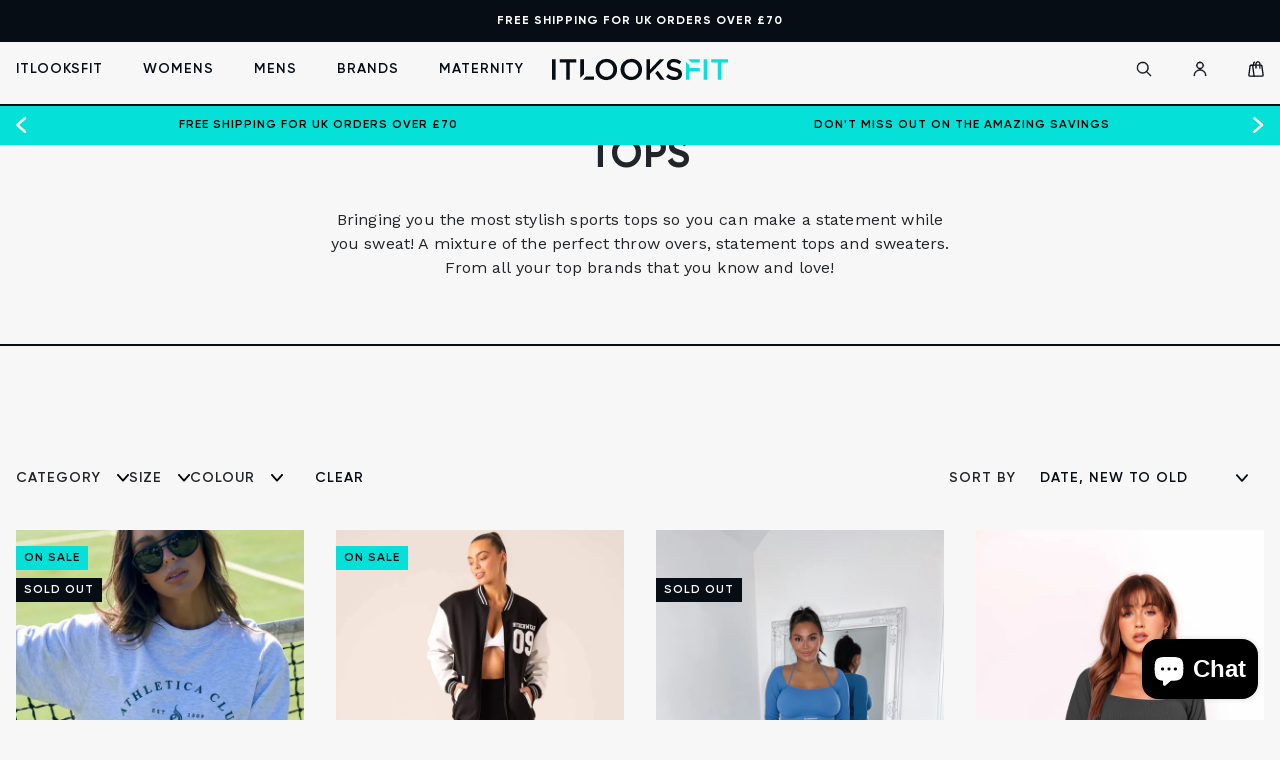

--- FILE ---
content_type: text/html; charset=utf-8
request_url: https://itlooksfit.com/collections/tops/category_sweater
body_size: 34902
content:
<!doctype html>
<html class="no-js" lang="en">
<head>


  
  <!-- Google tag (gtag.js) -->
<script async src="https://www.googletagmanager.com/gtag/js?id=G-ZHZ6VMZF2D"></script>
<script>
  window.dataLayer = window.dataLayer || [];
  function gtag(){dataLayer.push(arguments);}
  gtag('js', new Date());
  gtag('config', 'G-ZHZ6VMZF2D');
</script>
  <!-- Google tag (gtag.js) -->
<script async src="https://www.googletagmanager.com/gtag/js?id=AW-332986609"></script>
<script>
  window.dataLayer = window.dataLayer || [];
  function gtag(){dataLayer.push(arguments);}
  gtag('js', new Date());

  gtag('config', 'AW-332986609');
</script>
  <!-- Event snippet for Purchase through website conversion page -->
<script>
  gtag('event', 'conversion', {
      'send_to': 'AW-332986609/V83tCNro2MQYEPHx454B',
      'value': 1.0,
      'currency': 'GBP',
      'transaction_id': ''
  });
</script>


    <meta charset="utf-8" />
    <meta http-equiv="X-UA-Compatible" content="IE=edge" />
    <meta name="viewport" content="width=device-width, initial-scale=1, shrink-to-fit=no" />
    <link rel="canonical" href="https://itlooksfit.com/collections/tops/category_sweater" />
    <link rel="prefetch" href="//itlooksfit.com/cdn/shop/t/1/assets/theme.css?v=123323936530977736411656674668" as="style" />
    <link rel="prefetch" href="//itlooksfit.com/cdn/shop/t/1/assets/theme.js?v=106596833249862503481637159766" as="script" />

<title>Sweater Tops   &ndash; IT LOOKS FIT</title><meta name="description" content="Bringing you the most stylish sports tops so you can make a statement while you sweat! A mixture of the perfect throw overs, statement tops and sweaters. From all your top brands that you know and love!" />

<link rel="apple-touch-icon" sizes="57x57" href="//itlooksfit.com/cdn/shop/files/favicon_57x.png?v=1624291226" />
<link rel="apple-touch-icon" sizes="60x60" href="//itlooksfit.com/cdn/shop/files/favicon_60x.png?v=1624291226" />
<link rel="apple-touch-icon" sizes="72x72" href="//itlooksfit.com/cdn/shop/files/favicon_73x.png?v=1624291226" />
<link rel="apple-touch-icon" sizes="76x76" href="//itlooksfit.com/cdn/shop/files/favicon_76x.png?v=1624291226" />
<link rel="apple-touch-icon" sizes="114x114" href="//itlooksfit.com/cdn/shop/files/favicon_114x.png?v=1624291226" />
<link rel="apple-touch-icon" sizes="120x120" href="//itlooksfit.com/cdn/shop/files/favicon_120x.png?v=1624291226" />
<link rel="apple-touch-icon" sizes="144x144" href="//itlooksfit.com/cdn/shop/files/favicon_144x.png?v=1624291226" />
<link rel="apple-touch-icon" sizes="152x152" href="//itlooksfit.com/cdn/shop/files/favicon_152x.png?v=1624291226" />
<link rel="apple-touch-icon" sizes="180x180" href="//itlooksfit.com/cdn/shop/files/favicon_180x.png?v=1624291226" />
<link rel="icon" type="image/png" sizes="192x192"  href="//itlooksfit.com/cdn/shop/files/favicon_192x.png?v=1624291226" />
<link rel="icon" type="image/png" sizes="32x32" href="//itlooksfit.com/cdn/shop/files/favicon_32x.png?v=1624291226" />
<link rel="icon" type="image/png" sizes="96x96" href="//itlooksfit.com/cdn/shop/files/favicon_96x.png?v=1624291226" />
<link rel="icon" type="image/png" sizes="16x16" href="//itlooksfit.com/cdn/shop/files/favicon_16x.png?v=1624291226" />
<meta name="msapplication-TileColor" content="#ffffff" />
<meta name="msapplication-TileImage" content="//itlooksfit.com/cdn/shop/files/favicon_144x.png?v=1624291226" />
<meta name="theme-color" content="#ffffff" /><link href="//itlooksfit.com/cdn/shop/t/1/assets/custom.css?v=69784758431411014531700547066" rel="stylesheet" type="text/css" media="all" /><link href="//itlooksfit.com/cdn/shop/t/1/assets/theme.css?v=123323936530977736411656674668" rel="stylesheet" type="text/css" media="all" /><script type="text/javascript">
        document.documentElement.className = document.documentElement.className.replace('no-js', 'js');

        var theme = {
            strings: {
                addToCart: "Add to Basket",
                soldOut: "Sold Out",
                unavailable: "Unavailable"
            },
            moneyFormat: "£{{amount}}"
        };</script>


<meta property="geo.region" content="en_GB" />
<meta property="og:type" content="website" />
    <meta property="og:title" content="Tops" /><meta property="og:url" content="https://itlooksfit.com/collections/tops/category_sweater" />
<meta property="og:site_name" content="IT LOOKS FIT" />
<meta name="twitter:card" content="summary" />



  
<script type="application/ld+json">
        {
        "@context": "http://schema.org",
        "@type": "BreadcrumbList",
        "itemListElement":
        [{
                "@type": "ListItem",
                "position": 1,
                "item":
                {
                  "@id": "https://itlooksfit.com/collections/tops",
                  "name": "Tops"
                  }
              },{
                  "@type": "ListItem",
                  "position": 2,
                  "item":
                  {
                    "@id": "https://itlooksfit.com/collections/tops/category_sweater",
                    "name": "Category: Sweater"
                    }
                  }]
        }
      </script>












  
      <!-- Google Tag Manager -->
      <script>(function(w,d,s,l,i){w[l]=w[l]||[];w[l].push({'gtm.start':
      new Date().getTime(),event:'gtm.js'});var f=d.getElementsByTagName(s)[0],
      j=d.createElement(s),dl=l!='dataLayer'?'&l='+l:'';j.async=true;j.src=
      'https://www.googletagmanager.com/gtm.js?id='+i+dl;f.parentNode.insertBefore(j,f);
      })(window,document,'script','dataLayer','GTM-PJ28WD3');</script>
      <!-- End Google Tag Manager -->
  




















<script>window.performance && window.performance.mark && window.performance.mark('shopify.content_for_header.start');</script><meta name="facebook-domain-verification" content="e3obeuz7hlwvqwr3l1mm4rk6irbwao">
<meta id="shopify-digital-wallet" name="shopify-digital-wallet" content="/55985930429/digital_wallets/dialog">
<meta name="shopify-checkout-api-token" content="771da82a6936273432ced6d25073b41b">
<meta id="in-context-paypal-metadata" data-shop-id="55985930429" data-venmo-supported="false" data-environment="production" data-locale="en_US" data-paypal-v4="true" data-currency="GBP">
<link rel="alternate" type="application/atom+xml" title="Feed" href="/collections/tops/category_sweater.atom" />
<link rel="alternate" type="application/json+oembed" href="https://itlooksfit.com/collections/tops/category_sweater.oembed">
<script async="async" src="/checkouts/internal/preloads.js?locale=en-GB"></script>
<link rel="preconnect" href="https://shop.app" crossorigin="anonymous">
<script async="async" src="https://shop.app/checkouts/internal/preloads.js?locale=en-GB&shop_id=55985930429" crossorigin="anonymous"></script>
<script id="apple-pay-shop-capabilities" type="application/json">{"shopId":55985930429,"countryCode":"GB","currencyCode":"GBP","merchantCapabilities":["supports3DS"],"merchantId":"gid:\/\/shopify\/Shop\/55985930429","merchantName":"IT LOOKS FIT","requiredBillingContactFields":["postalAddress","email","phone"],"requiredShippingContactFields":["postalAddress","email","phone"],"shippingType":"shipping","supportedNetworks":["visa","maestro","masterCard","amex","discover","elo"],"total":{"type":"pending","label":"IT LOOKS FIT","amount":"1.00"},"shopifyPaymentsEnabled":true,"supportsSubscriptions":true}</script>
<script id="shopify-features" type="application/json">{"accessToken":"771da82a6936273432ced6d25073b41b","betas":["rich-media-storefront-analytics"],"domain":"itlooksfit.com","predictiveSearch":true,"shopId":55985930429,"locale":"en"}</script>
<script>var Shopify = Shopify || {};
Shopify.shop = "looks-fit.myshopify.com";
Shopify.locale = "en";
Shopify.currency = {"active":"GBP","rate":"1.0"};
Shopify.country = "GB";
Shopify.theme = {"name":"#10000 - Production","id":121617187005,"schema_name":"META Skeleton Theme","schema_version":"1.1.0","theme_store_id":796,"role":"main"};
Shopify.theme.handle = "null";
Shopify.theme.style = {"id":null,"handle":null};
Shopify.cdnHost = "itlooksfit.com/cdn";
Shopify.routes = Shopify.routes || {};
Shopify.routes.root = "/";</script>
<script type="module">!function(o){(o.Shopify=o.Shopify||{}).modules=!0}(window);</script>
<script>!function(o){function n(){var o=[];function n(){o.push(Array.prototype.slice.apply(arguments))}return n.q=o,n}var t=o.Shopify=o.Shopify||{};t.loadFeatures=n(),t.autoloadFeatures=n()}(window);</script>
<script>
  window.ShopifyPay = window.ShopifyPay || {};
  window.ShopifyPay.apiHost = "shop.app\/pay";
  window.ShopifyPay.redirectState = null;
</script>
<script id="shop-js-analytics" type="application/json">{"pageType":"collection"}</script>
<script defer="defer" async type="module" src="//itlooksfit.com/cdn/shopifycloud/shop-js/modules/v2/client.init-shop-cart-sync_BdyHc3Nr.en.esm.js"></script>
<script defer="defer" async type="module" src="//itlooksfit.com/cdn/shopifycloud/shop-js/modules/v2/chunk.common_Daul8nwZ.esm.js"></script>
<script type="module">
  await import("//itlooksfit.com/cdn/shopifycloud/shop-js/modules/v2/client.init-shop-cart-sync_BdyHc3Nr.en.esm.js");
await import("//itlooksfit.com/cdn/shopifycloud/shop-js/modules/v2/chunk.common_Daul8nwZ.esm.js");

  window.Shopify.SignInWithShop?.initShopCartSync?.({"fedCMEnabled":true,"windoidEnabled":true});

</script>
<script>
  window.Shopify = window.Shopify || {};
  if (!window.Shopify.featureAssets) window.Shopify.featureAssets = {};
  window.Shopify.featureAssets['shop-js'] = {"shop-cart-sync":["modules/v2/client.shop-cart-sync_QYOiDySF.en.esm.js","modules/v2/chunk.common_Daul8nwZ.esm.js"],"init-fed-cm":["modules/v2/client.init-fed-cm_DchLp9rc.en.esm.js","modules/v2/chunk.common_Daul8nwZ.esm.js"],"shop-button":["modules/v2/client.shop-button_OV7bAJc5.en.esm.js","modules/v2/chunk.common_Daul8nwZ.esm.js"],"init-windoid":["modules/v2/client.init-windoid_DwxFKQ8e.en.esm.js","modules/v2/chunk.common_Daul8nwZ.esm.js"],"shop-cash-offers":["modules/v2/client.shop-cash-offers_DWtL6Bq3.en.esm.js","modules/v2/chunk.common_Daul8nwZ.esm.js","modules/v2/chunk.modal_CQq8HTM6.esm.js"],"shop-toast-manager":["modules/v2/client.shop-toast-manager_CX9r1SjA.en.esm.js","modules/v2/chunk.common_Daul8nwZ.esm.js"],"init-shop-email-lookup-coordinator":["modules/v2/client.init-shop-email-lookup-coordinator_UhKnw74l.en.esm.js","modules/v2/chunk.common_Daul8nwZ.esm.js"],"pay-button":["modules/v2/client.pay-button_DzxNnLDY.en.esm.js","modules/v2/chunk.common_Daul8nwZ.esm.js"],"avatar":["modules/v2/client.avatar_BTnouDA3.en.esm.js"],"init-shop-cart-sync":["modules/v2/client.init-shop-cart-sync_BdyHc3Nr.en.esm.js","modules/v2/chunk.common_Daul8nwZ.esm.js"],"shop-login-button":["modules/v2/client.shop-login-button_D8B466_1.en.esm.js","modules/v2/chunk.common_Daul8nwZ.esm.js","modules/v2/chunk.modal_CQq8HTM6.esm.js"],"init-customer-accounts-sign-up":["modules/v2/client.init-customer-accounts-sign-up_C8fpPm4i.en.esm.js","modules/v2/client.shop-login-button_D8B466_1.en.esm.js","modules/v2/chunk.common_Daul8nwZ.esm.js","modules/v2/chunk.modal_CQq8HTM6.esm.js"],"init-shop-for-new-customer-accounts":["modules/v2/client.init-shop-for-new-customer-accounts_CVTO0Ztu.en.esm.js","modules/v2/client.shop-login-button_D8B466_1.en.esm.js","modules/v2/chunk.common_Daul8nwZ.esm.js","modules/v2/chunk.modal_CQq8HTM6.esm.js"],"init-customer-accounts":["modules/v2/client.init-customer-accounts_dRgKMfrE.en.esm.js","modules/v2/client.shop-login-button_D8B466_1.en.esm.js","modules/v2/chunk.common_Daul8nwZ.esm.js","modules/v2/chunk.modal_CQq8HTM6.esm.js"],"shop-follow-button":["modules/v2/client.shop-follow-button_CkZpjEct.en.esm.js","modules/v2/chunk.common_Daul8nwZ.esm.js","modules/v2/chunk.modal_CQq8HTM6.esm.js"],"lead-capture":["modules/v2/client.lead-capture_BntHBhfp.en.esm.js","modules/v2/chunk.common_Daul8nwZ.esm.js","modules/v2/chunk.modal_CQq8HTM6.esm.js"],"checkout-modal":["modules/v2/client.checkout-modal_CfxcYbTm.en.esm.js","modules/v2/chunk.common_Daul8nwZ.esm.js","modules/v2/chunk.modal_CQq8HTM6.esm.js"],"shop-login":["modules/v2/client.shop-login_Da4GZ2H6.en.esm.js","modules/v2/chunk.common_Daul8nwZ.esm.js","modules/v2/chunk.modal_CQq8HTM6.esm.js"],"payment-terms":["modules/v2/client.payment-terms_MV4M3zvL.en.esm.js","modules/v2/chunk.common_Daul8nwZ.esm.js","modules/v2/chunk.modal_CQq8HTM6.esm.js"]};
</script>
<script>(function() {
  var isLoaded = false;
  function asyncLoad() {
    if (isLoaded) return;
    isLoaded = true;
    var urls = ["https:\/\/instafeed.nfcube.com\/cdn\/70b91d227ac82b3c6767be227fdff711.js?shop=looks-fit.myshopify.com","https:\/\/static.klaviyo.com\/onsite\/js\/klaviyo.js?company_id=R8tTHV\u0026shop=looks-fit.myshopify.com","https:\/\/static.klaviyo.com\/onsite\/js\/klaviyo.js?company_id=R8tTHV\u0026shop=looks-fit.myshopify.com","https:\/\/static.klaviyo.com\/onsite\/js\/klaviyo.js?company_id=R8tTHV\u0026shop=looks-fit.myshopify.com","https:\/\/static.klaviyo.com\/onsite\/js\/klaviyo.js?company_id=R8tTHV\u0026shop=looks-fit.myshopify.com","https:\/\/sellup.herokuapp.com\/upseller.js?shop=looks-fit.myshopify.com","https:\/\/d3p29gcwgas9m8.cloudfront.net\/assets\/js\/index.js?shop=looks-fit.myshopify.com","https:\/\/s3.eu-west-1.amazonaws.com\/production-klarna-il-shopify-osm\/a6c5e37d3b587ca7438f15aa90b429b47085a035\/looks-fit.myshopify.com-1708607759961.js?shop=looks-fit.myshopify.com"];
    for (var i = 0; i < urls.length; i++) {
      var s = document.createElement('script');
      s.type = 'text/javascript';
      s.async = true;
      s.src = urls[i];
      var x = document.getElementsByTagName('script')[0];
      x.parentNode.insertBefore(s, x);
    }
  };
  if(window.attachEvent) {
    window.attachEvent('onload', asyncLoad);
  } else {
    window.addEventListener('load', asyncLoad, false);
  }
})();</script>
<script id="__st">var __st={"a":55985930429,"offset":0,"reqid":"556d4e7f-e65a-4416-bbe6-fe3322a70933-1768988512","pageurl":"itlooksfit.com\/collections\/tops\/category_sweater","u":"e1c999a7018a","p":"collection","rtyp":"collection","rid":267377770685};</script>
<script>window.ShopifyPaypalV4VisibilityTracking = true;</script>
<script id="captcha-bootstrap">!function(){'use strict';const t='contact',e='account',n='new_comment',o=[[t,t],['blogs',n],['comments',n],[t,'customer']],c=[[e,'customer_login'],[e,'guest_login'],[e,'recover_customer_password'],[e,'create_customer']],r=t=>t.map((([t,e])=>`form[action*='/${t}']:not([data-nocaptcha='true']) input[name='form_type'][value='${e}']`)).join(','),a=t=>()=>t?[...document.querySelectorAll(t)].map((t=>t.form)):[];function s(){const t=[...o],e=r(t);return a(e)}const i='password',u='form_key',d=['recaptcha-v3-token','g-recaptcha-response','h-captcha-response',i],f=()=>{try{return window.sessionStorage}catch{return}},m='__shopify_v',_=t=>t.elements[u];function p(t,e,n=!1){try{const o=window.sessionStorage,c=JSON.parse(o.getItem(e)),{data:r}=function(t){const{data:e,action:n}=t;return t[m]||n?{data:e,action:n}:{data:t,action:n}}(c);for(const[e,n]of Object.entries(r))t.elements[e]&&(t.elements[e].value=n);n&&o.removeItem(e)}catch(o){console.error('form repopulation failed',{error:o})}}const l='form_type',E='cptcha';function T(t){t.dataset[E]=!0}const w=window,h=w.document,L='Shopify',v='ce_forms',y='captcha';let A=!1;((t,e)=>{const n=(g='f06e6c50-85a8-45c8-87d0-21a2b65856fe',I='https://cdn.shopify.com/shopifycloud/storefront-forms-hcaptcha/ce_storefront_forms_captcha_hcaptcha.v1.5.2.iife.js',D={infoText:'Protected by hCaptcha',privacyText:'Privacy',termsText:'Terms'},(t,e,n)=>{const o=w[L][v],c=o.bindForm;if(c)return c(t,g,e,D).then(n);var r;o.q.push([[t,g,e,D],n]),r=I,A||(h.body.append(Object.assign(h.createElement('script'),{id:'captcha-provider',async:!0,src:r})),A=!0)});var g,I,D;w[L]=w[L]||{},w[L][v]=w[L][v]||{},w[L][v].q=[],w[L][y]=w[L][y]||{},w[L][y].protect=function(t,e){n(t,void 0,e),T(t)},Object.freeze(w[L][y]),function(t,e,n,w,h,L){const[v,y,A,g]=function(t,e,n){const i=e?o:[],u=t?c:[],d=[...i,...u],f=r(d),m=r(i),_=r(d.filter((([t,e])=>n.includes(e))));return[a(f),a(m),a(_),s()]}(w,h,L),I=t=>{const e=t.target;return e instanceof HTMLFormElement?e:e&&e.form},D=t=>v().includes(t);t.addEventListener('submit',(t=>{const e=I(t);if(!e)return;const n=D(e)&&!e.dataset.hcaptchaBound&&!e.dataset.recaptchaBound,o=_(e),c=g().includes(e)&&(!o||!o.value);(n||c)&&t.preventDefault(),c&&!n&&(function(t){try{if(!f())return;!function(t){const e=f();if(!e)return;const n=_(t);if(!n)return;const o=n.value;o&&e.removeItem(o)}(t);const e=Array.from(Array(32),(()=>Math.random().toString(36)[2])).join('');!function(t,e){_(t)||t.append(Object.assign(document.createElement('input'),{type:'hidden',name:u})),t.elements[u].value=e}(t,e),function(t,e){const n=f();if(!n)return;const o=[...t.querySelectorAll(`input[type='${i}']`)].map((({name:t})=>t)),c=[...d,...o],r={};for(const[a,s]of new FormData(t).entries())c.includes(a)||(r[a]=s);n.setItem(e,JSON.stringify({[m]:1,action:t.action,data:r}))}(t,e)}catch(e){console.error('failed to persist form',e)}}(e),e.submit())}));const S=(t,e)=>{t&&!t.dataset[E]&&(n(t,e.some((e=>e===t))),T(t))};for(const o of['focusin','change'])t.addEventListener(o,(t=>{const e=I(t);D(e)&&S(e,y())}));const B=e.get('form_key'),M=e.get(l),P=B&&M;t.addEventListener('DOMContentLoaded',(()=>{const t=y();if(P)for(const e of t)e.elements[l].value===M&&p(e,B);[...new Set([...A(),...v().filter((t=>'true'===t.dataset.shopifyCaptcha))])].forEach((e=>S(e,t)))}))}(h,new URLSearchParams(w.location.search),n,t,e,['guest_login'])})(!0,!0)}();</script>
<script integrity="sha256-4kQ18oKyAcykRKYeNunJcIwy7WH5gtpwJnB7kiuLZ1E=" data-source-attribution="shopify.loadfeatures" defer="defer" src="//itlooksfit.com/cdn/shopifycloud/storefront/assets/storefront/load_feature-a0a9edcb.js" crossorigin="anonymous"></script>
<script crossorigin="anonymous" defer="defer" src="//itlooksfit.com/cdn/shopifycloud/storefront/assets/shopify_pay/storefront-65b4c6d7.js?v=20250812"></script>
<script data-source-attribution="shopify.dynamic_checkout.dynamic.init">var Shopify=Shopify||{};Shopify.PaymentButton=Shopify.PaymentButton||{isStorefrontPortableWallets:!0,init:function(){window.Shopify.PaymentButton.init=function(){};var t=document.createElement("script");t.src="https://itlooksfit.com/cdn/shopifycloud/portable-wallets/latest/portable-wallets.en.js",t.type="module",document.head.appendChild(t)}};
</script>
<script data-source-attribution="shopify.dynamic_checkout.buyer_consent">
  function portableWalletsHideBuyerConsent(e){var t=document.getElementById("shopify-buyer-consent"),n=document.getElementById("shopify-subscription-policy-button");t&&n&&(t.classList.add("hidden"),t.setAttribute("aria-hidden","true"),n.removeEventListener("click",e))}function portableWalletsShowBuyerConsent(e){var t=document.getElementById("shopify-buyer-consent"),n=document.getElementById("shopify-subscription-policy-button");t&&n&&(t.classList.remove("hidden"),t.removeAttribute("aria-hidden"),n.addEventListener("click",e))}window.Shopify?.PaymentButton&&(window.Shopify.PaymentButton.hideBuyerConsent=portableWalletsHideBuyerConsent,window.Shopify.PaymentButton.showBuyerConsent=portableWalletsShowBuyerConsent);
</script>
<script data-source-attribution="shopify.dynamic_checkout.cart.bootstrap">document.addEventListener("DOMContentLoaded",(function(){function t(){return document.querySelector("shopify-accelerated-checkout-cart, shopify-accelerated-checkout")}if(t())Shopify.PaymentButton.init();else{new MutationObserver((function(e,n){t()&&(Shopify.PaymentButton.init(),n.disconnect())})).observe(document.body,{childList:!0,subtree:!0})}}));
</script>
<link id="shopify-accelerated-checkout-styles" rel="stylesheet" media="screen" href="https://itlooksfit.com/cdn/shopifycloud/portable-wallets/latest/accelerated-checkout-backwards-compat.css" crossorigin="anonymous">
<style id="shopify-accelerated-checkout-cart">
        #shopify-buyer-consent {
  margin-top: 1em;
  display: inline-block;
  width: 100%;
}

#shopify-buyer-consent.hidden {
  display: none;
}

#shopify-subscription-policy-button {
  background: none;
  border: none;
  padding: 0;
  text-decoration: underline;
  font-size: inherit;
  cursor: pointer;
}

#shopify-subscription-policy-button::before {
  box-shadow: none;
}

      </style>

<script>window.performance && window.performance.mark && window.performance.mark('shopify.content_for_header.end');</script><script type="text/javascript" src="https://cartdrawer.websyms.com/js/function.js"></script><!-- BEGIN app block: shopify://apps/klaviyo-email-marketing-sms/blocks/klaviyo-onsite-embed/2632fe16-c075-4321-a88b-50b567f42507 -->












  <script async src="https://static.klaviyo.com/onsite/js/R8tTHV/klaviyo.js?company_id=R8tTHV"></script>
  <script>!function(){if(!window.klaviyo){window._klOnsite=window._klOnsite||[];try{window.klaviyo=new Proxy({},{get:function(n,i){return"push"===i?function(){var n;(n=window._klOnsite).push.apply(n,arguments)}:function(){for(var n=arguments.length,o=new Array(n),w=0;w<n;w++)o[w]=arguments[w];var t="function"==typeof o[o.length-1]?o.pop():void 0,e=new Promise((function(n){window._klOnsite.push([i].concat(o,[function(i){t&&t(i),n(i)}]))}));return e}}})}catch(n){window.klaviyo=window.klaviyo||[],window.klaviyo.push=function(){var n;(n=window._klOnsite).push.apply(n,arguments)}}}}();</script>

  




  <script>
    window.klaviyoReviewsProductDesignMode = false
  </script>







<!-- END app block --><script src="https://cdn.shopify.com/extensions/e8878072-2f6b-4e89-8082-94b04320908d/inbox-1254/assets/inbox-chat-loader.js" type="text/javascript" defer="defer"></script>
<meta property="og:image" content="https://cdn.shopify.com/s/files/1/0559/8593/0429/collections/looks-fit-hero.jpg?v=1636992270" />
<meta property="og:image:secure_url" content="https://cdn.shopify.com/s/files/1/0559/8593/0429/collections/looks-fit-hero.jpg?v=1636992270" />
<meta property="og:image:width" content="800" />
<meta property="og:image:height" content="1200" />
<meta property="og:image:alt" content="Tops" />
<link href="https://monorail-edge.shopifysvc.com" rel="dns-prefetch">
<script>(function(){if ("sendBeacon" in navigator && "performance" in window) {try {var session_token_from_headers = performance.getEntriesByType('navigation')[0].serverTiming.find(x => x.name == '_s').description;} catch {var session_token_from_headers = undefined;}var session_cookie_matches = document.cookie.match(/_shopify_s=([^;]*)/);var session_token_from_cookie = session_cookie_matches && session_cookie_matches.length === 2 ? session_cookie_matches[1] : "";var session_token = session_token_from_headers || session_token_from_cookie || "";function handle_abandonment_event(e) {var entries = performance.getEntries().filter(function(entry) {return /monorail-edge.shopifysvc.com/.test(entry.name);});if (!window.abandonment_tracked && entries.length === 0) {window.abandonment_tracked = true;var currentMs = Date.now();var navigation_start = performance.timing.navigationStart;var payload = {shop_id: 55985930429,url: window.location.href,navigation_start,duration: currentMs - navigation_start,session_token,page_type: "collection"};window.navigator.sendBeacon("https://monorail-edge.shopifysvc.com/v1/produce", JSON.stringify({schema_id: "online_store_buyer_site_abandonment/1.1",payload: payload,metadata: {event_created_at_ms: currentMs,event_sent_at_ms: currentMs}}));}}window.addEventListener('pagehide', handle_abandonment_event);}}());</script>
<script id="web-pixels-manager-setup">(function e(e,d,r,n,o){if(void 0===o&&(o={}),!Boolean(null===(a=null===(i=window.Shopify)||void 0===i?void 0:i.analytics)||void 0===a?void 0:a.replayQueue)){var i,a;window.Shopify=window.Shopify||{};var t=window.Shopify;t.analytics=t.analytics||{};var s=t.analytics;s.replayQueue=[],s.publish=function(e,d,r){return s.replayQueue.push([e,d,r]),!0};try{self.performance.mark("wpm:start")}catch(e){}var l=function(){var e={modern:/Edge?\/(1{2}[4-9]|1[2-9]\d|[2-9]\d{2}|\d{4,})\.\d+(\.\d+|)|Firefox\/(1{2}[4-9]|1[2-9]\d|[2-9]\d{2}|\d{4,})\.\d+(\.\d+|)|Chrom(ium|e)\/(9{2}|\d{3,})\.\d+(\.\d+|)|(Maci|X1{2}).+ Version\/(15\.\d+|(1[6-9]|[2-9]\d|\d{3,})\.\d+)([,.]\d+|)( \(\w+\)|)( Mobile\/\w+|) Safari\/|Chrome.+OPR\/(9{2}|\d{3,})\.\d+\.\d+|(CPU[ +]OS|iPhone[ +]OS|CPU[ +]iPhone|CPU IPhone OS|CPU iPad OS)[ +]+(15[._]\d+|(1[6-9]|[2-9]\d|\d{3,})[._]\d+)([._]\d+|)|Android:?[ /-](13[3-9]|1[4-9]\d|[2-9]\d{2}|\d{4,})(\.\d+|)(\.\d+|)|Android.+Firefox\/(13[5-9]|1[4-9]\d|[2-9]\d{2}|\d{4,})\.\d+(\.\d+|)|Android.+Chrom(ium|e)\/(13[3-9]|1[4-9]\d|[2-9]\d{2}|\d{4,})\.\d+(\.\d+|)|SamsungBrowser\/([2-9]\d|\d{3,})\.\d+/,legacy:/Edge?\/(1[6-9]|[2-9]\d|\d{3,})\.\d+(\.\d+|)|Firefox\/(5[4-9]|[6-9]\d|\d{3,})\.\d+(\.\d+|)|Chrom(ium|e)\/(5[1-9]|[6-9]\d|\d{3,})\.\d+(\.\d+|)([\d.]+$|.*Safari\/(?![\d.]+ Edge\/[\d.]+$))|(Maci|X1{2}).+ Version\/(10\.\d+|(1[1-9]|[2-9]\d|\d{3,})\.\d+)([,.]\d+|)( \(\w+\)|)( Mobile\/\w+|) Safari\/|Chrome.+OPR\/(3[89]|[4-9]\d|\d{3,})\.\d+\.\d+|(CPU[ +]OS|iPhone[ +]OS|CPU[ +]iPhone|CPU IPhone OS|CPU iPad OS)[ +]+(10[._]\d+|(1[1-9]|[2-9]\d|\d{3,})[._]\d+)([._]\d+|)|Android:?[ /-](13[3-9]|1[4-9]\d|[2-9]\d{2}|\d{4,})(\.\d+|)(\.\d+|)|Mobile Safari.+OPR\/([89]\d|\d{3,})\.\d+\.\d+|Android.+Firefox\/(13[5-9]|1[4-9]\d|[2-9]\d{2}|\d{4,})\.\d+(\.\d+|)|Android.+Chrom(ium|e)\/(13[3-9]|1[4-9]\d|[2-9]\d{2}|\d{4,})\.\d+(\.\d+|)|Android.+(UC? ?Browser|UCWEB|U3)[ /]?(15\.([5-9]|\d{2,})|(1[6-9]|[2-9]\d|\d{3,})\.\d+)\.\d+|SamsungBrowser\/(5\.\d+|([6-9]|\d{2,})\.\d+)|Android.+MQ{2}Browser\/(14(\.(9|\d{2,})|)|(1[5-9]|[2-9]\d|\d{3,})(\.\d+|))(\.\d+|)|K[Aa][Ii]OS\/(3\.\d+|([4-9]|\d{2,})\.\d+)(\.\d+|)/},d=e.modern,r=e.legacy,n=navigator.userAgent;return n.match(d)?"modern":n.match(r)?"legacy":"unknown"}(),u="modern"===l?"modern":"legacy",c=(null!=n?n:{modern:"",legacy:""})[u],f=function(e){return[e.baseUrl,"/wpm","/b",e.hashVersion,"modern"===e.buildTarget?"m":"l",".js"].join("")}({baseUrl:d,hashVersion:r,buildTarget:u}),m=function(e){var d=e.version,r=e.bundleTarget,n=e.surface,o=e.pageUrl,i=e.monorailEndpoint;return{emit:function(e){var a=e.status,t=e.errorMsg,s=(new Date).getTime(),l=JSON.stringify({metadata:{event_sent_at_ms:s},events:[{schema_id:"web_pixels_manager_load/3.1",payload:{version:d,bundle_target:r,page_url:o,status:a,surface:n,error_msg:t},metadata:{event_created_at_ms:s}}]});if(!i)return console&&console.warn&&console.warn("[Web Pixels Manager] No Monorail endpoint provided, skipping logging."),!1;try{return self.navigator.sendBeacon.bind(self.navigator)(i,l)}catch(e){}var u=new XMLHttpRequest;try{return u.open("POST",i,!0),u.setRequestHeader("Content-Type","text/plain"),u.send(l),!0}catch(e){return console&&console.warn&&console.warn("[Web Pixels Manager] Got an unhandled error while logging to Monorail."),!1}}}}({version:r,bundleTarget:l,surface:e.surface,pageUrl:self.location.href,monorailEndpoint:e.monorailEndpoint});try{o.browserTarget=l,function(e){var d=e.src,r=e.async,n=void 0===r||r,o=e.onload,i=e.onerror,a=e.sri,t=e.scriptDataAttributes,s=void 0===t?{}:t,l=document.createElement("script"),u=document.querySelector("head"),c=document.querySelector("body");if(l.async=n,l.src=d,a&&(l.integrity=a,l.crossOrigin="anonymous"),s)for(var f in s)if(Object.prototype.hasOwnProperty.call(s,f))try{l.dataset[f]=s[f]}catch(e){}if(o&&l.addEventListener("load",o),i&&l.addEventListener("error",i),u)u.appendChild(l);else{if(!c)throw new Error("Did not find a head or body element to append the script");c.appendChild(l)}}({src:f,async:!0,onload:function(){if(!function(){var e,d;return Boolean(null===(d=null===(e=window.Shopify)||void 0===e?void 0:e.analytics)||void 0===d?void 0:d.initialized)}()){var d=window.webPixelsManager.init(e)||void 0;if(d){var r=window.Shopify.analytics;r.replayQueue.forEach((function(e){var r=e[0],n=e[1],o=e[2];d.publishCustomEvent(r,n,o)})),r.replayQueue=[],r.publish=d.publishCustomEvent,r.visitor=d.visitor,r.initialized=!0}}},onerror:function(){return m.emit({status:"failed",errorMsg:"".concat(f," has failed to load")})},sri:function(e){var d=/^sha384-[A-Za-z0-9+/=]+$/;return"string"==typeof e&&d.test(e)}(c)?c:"",scriptDataAttributes:o}),m.emit({status:"loading"})}catch(e){m.emit({status:"failed",errorMsg:(null==e?void 0:e.message)||"Unknown error"})}}})({shopId: 55985930429,storefrontBaseUrl: "https://itlooksfit.com",extensionsBaseUrl: "https://extensions.shopifycdn.com/cdn/shopifycloud/web-pixels-manager",monorailEndpoint: "https://monorail-edge.shopifysvc.com/unstable/produce_batch",surface: "storefront-renderer",enabledBetaFlags: ["2dca8a86"],webPixelsConfigList: [{"id":"530153661","configuration":"{\"config\":\"{\\\"google_tag_ids\\\":[\\\"G-ZHZ6VMZF2D\\\"],\\\"target_country\\\":\\\"ZZ\\\",\\\"gtag_events\\\":[{\\\"type\\\":\\\"begin_checkout\\\",\\\"action_label\\\":\\\"G-ZHZ6VMZF2D\\\"},{\\\"type\\\":\\\"search\\\",\\\"action_label\\\":\\\"G-ZHZ6VMZF2D\\\"},{\\\"type\\\":\\\"view_item\\\",\\\"action_label\\\":\\\"G-ZHZ6VMZF2D\\\"},{\\\"type\\\":\\\"purchase\\\",\\\"action_label\\\":\\\"G-ZHZ6VMZF2D\\\"},{\\\"type\\\":\\\"page_view\\\",\\\"action_label\\\":\\\"G-ZHZ6VMZF2D\\\"},{\\\"type\\\":\\\"add_payment_info\\\",\\\"action_label\\\":\\\"G-ZHZ6VMZF2D\\\"},{\\\"type\\\":\\\"add_to_cart\\\",\\\"action_label\\\":\\\"G-ZHZ6VMZF2D\\\"}],\\\"enable_monitoring_mode\\\":false}\"}","eventPayloadVersion":"v1","runtimeContext":"OPEN","scriptVersion":"b2a88bafab3e21179ed38636efcd8a93","type":"APP","apiClientId":1780363,"privacyPurposes":[],"dataSharingAdjustments":{"protectedCustomerApprovalScopes":["read_customer_address","read_customer_email","read_customer_name","read_customer_personal_data","read_customer_phone"]}},{"id":"208961725","configuration":"{\"pixel_id\":\"1203533540100078\",\"pixel_type\":\"facebook_pixel\",\"metaapp_system_user_token\":\"-\"}","eventPayloadVersion":"v1","runtimeContext":"OPEN","scriptVersion":"ca16bc87fe92b6042fbaa3acc2fbdaa6","type":"APP","apiClientId":2329312,"privacyPurposes":["ANALYTICS","MARKETING","SALE_OF_DATA"],"dataSharingAdjustments":{"protectedCustomerApprovalScopes":["read_customer_address","read_customer_email","read_customer_name","read_customer_personal_data","read_customer_phone"]}},{"id":"shopify-app-pixel","configuration":"{}","eventPayloadVersion":"v1","runtimeContext":"STRICT","scriptVersion":"0450","apiClientId":"shopify-pixel","type":"APP","privacyPurposes":["ANALYTICS","MARKETING"]},{"id":"shopify-custom-pixel","eventPayloadVersion":"v1","runtimeContext":"LAX","scriptVersion":"0450","apiClientId":"shopify-pixel","type":"CUSTOM","privacyPurposes":["ANALYTICS","MARKETING"]}],isMerchantRequest: false,initData: {"shop":{"name":"IT LOOKS FIT","paymentSettings":{"currencyCode":"GBP"},"myshopifyDomain":"looks-fit.myshopify.com","countryCode":"GB","storefrontUrl":"https:\/\/itlooksfit.com"},"customer":null,"cart":null,"checkout":null,"productVariants":[],"purchasingCompany":null},},"https://itlooksfit.com/cdn","fcfee988w5aeb613cpc8e4bc33m6693e112",{"modern":"","legacy":""},{"shopId":"55985930429","storefrontBaseUrl":"https:\/\/itlooksfit.com","extensionBaseUrl":"https:\/\/extensions.shopifycdn.com\/cdn\/shopifycloud\/web-pixels-manager","surface":"storefront-renderer","enabledBetaFlags":"[\"2dca8a86\"]","isMerchantRequest":"false","hashVersion":"fcfee988w5aeb613cpc8e4bc33m6693e112","publish":"custom","events":"[[\"page_viewed\",{}],[\"collection_viewed\",{\"collection\":{\"id\":\"267377770685\",\"title\":\"Tops\",\"productVariants\":[{\"price\":{\"amount\":40.0,\"currencyCode\":\"GBP\"},\"product\":{\"title\":\"Ryderwear Grey Tempo Sweater Jumper\",\"vendor\":\"Ryderwear\",\"id\":\"7563476369597\",\"untranslatedTitle\":\"Ryderwear Grey Tempo Sweater Jumper\",\"url\":\"\/products\/ryderwear-grey-tempo-sweater-jumper\",\"type\":\"Womens Tops\"},\"id\":\"43276354551997\",\"image\":{\"src\":\"\/\/itlooksfit.com\/cdn\/shop\/files\/tempo-sweater-snow-grey-marl-clothing-ryderwear-677818_1080x_eca65b5b-47e3-492d-85d7-2704000d69d4.webp?v=1701099612\"},\"sku\":null,\"title\":\"XS \/ Grey\",\"untranslatedTitle\":\"XS \/ Grey\"},{\"price\":{\"amount\":60.99,\"currencyCode\":\"GBP\"},\"product\":{\"title\":\"VARSITY BOMBER JACKET BLACK\",\"vendor\":\"Ryderwear\",\"id\":\"7562952376509\",\"untranslatedTitle\":\"VARSITY BOMBER JACKET BLACK\",\"url\":\"\/products\/varsity-bomber-jacket-black\",\"type\":\"Womens Tops\"},\"id\":\"43273687072957\",\"image\":{\"src\":\"\/\/itlooksfit.com\/cdn\/shop\/files\/varsity-bomber-jacket-blackvanilla-clothing-ryderwear-560503_1080x_2d6c62a2-a2bf-4365-9594-2570623b2fbe.webp?v=1701037345\"},\"sku\":null,\"title\":\"Small\",\"untranslatedTitle\":\"Small\"},{\"price\":{\"amount\":20.0,\"currencyCode\":\"GBP\"},\"product\":{\"title\":\"Mix and Match Blue Ribbed Long Sleeve Crop Top With Neck Strap Detail\",\"vendor\":\"IT LOOKS FIT\",\"id\":\"7305534570685\",\"untranslatedTitle\":\"Mix and Match Blue Ribbed Long Sleeve Crop Top With Neck Strap Detail\",\"url\":\"\/products\/mix-and-match-blue-ribbed-long-sleeve-crop-top-with-neck-strap-detail\",\"type\":\"Womens Tops\"},\"id\":\"42165892579517\",\"image\":{\"src\":\"\/\/itlooksfit.com\/cdn\/shop\/products\/IMG_7720.jpg?v=1666827793\"},\"sku\":null,\"title\":\"XS\",\"untranslatedTitle\":\"XS\"},{\"price\":{\"amount\":20.0,\"currencyCode\":\"GBP\"},\"product\":{\"title\":\"Mix and Match Grey Ribbed Long Sleeve Crop Top With Neck Strap Detail\",\"vendor\":\"IT LOOKS FIT\",\"id\":\"7305524805821\",\"untranslatedTitle\":\"Mix and Match Grey Ribbed Long Sleeve Crop Top With Neck Strap Detail\",\"url\":\"\/products\/mix-and-match-grey-ribbed-long-sleeve-crop-top-with-neck-strap-detail\",\"type\":\"Womens Tops\"},\"id\":\"42165874032829\",\"image\":{\"src\":\"\/\/itlooksfit.com\/cdn\/shop\/products\/Dark-7_be651dd0-36c9-4bd8-81a5-d56531762e27.jpg?v=1659087765\"},\"sku\":null,\"title\":\"XS\",\"untranslatedTitle\":\"XS\"},{\"price\":{\"amount\":20.0,\"currencyCode\":\"GBP\"},\"product\":{\"title\":\"Mix and Match White Ribbed Long Sleeve Crop Top With Neck Strap Detail\",\"vendor\":\"IT LOOKS FIT\",\"id\":\"7305512943805\",\"untranslatedTitle\":\"Mix and Match White Ribbed Long Sleeve Crop Top With Neck Strap Detail\",\"url\":\"\/products\/mix-and-match-white-ribbed-long-sleeve-crop-top-with-neck-strap-detail\",\"type\":\"Womens Tops\"},\"id\":\"42165848670397\",\"image\":{\"src\":\"\/\/itlooksfit.com\/cdn\/shop\/products\/FaceApp_1655918048127_a9ffb513-5ca4-4320-885e-ae731a2d76e5.jpg?v=1659086096\"},\"sku\":null,\"title\":\"XS\",\"untranslatedTitle\":\"XS\"},{\"price\":{\"amount\":18.0,\"currencyCode\":\"GBP\"},\"product\":{\"title\":\"Mix and Match Grey Ribbed Short Sleeve Crop Top T-Shirt\",\"vendor\":\"IT LOOKS FIT\",\"id\":\"7305508716733\",\"untranslatedTitle\":\"Mix and Match Grey Ribbed Short Sleeve Crop Top T-Shirt\",\"url\":\"\/products\/mix-and-match-grey-ribbed-short-sleeve-crop-top-t-shirt\",\"type\":\"Womens Tops\"},\"id\":\"42165833531581\",\"image\":{\"src\":\"\/\/itlooksfit.com\/cdn\/shop\/products\/Dark-6_8daf1bd4-eeeb-4363-b6bf-8c1f5dbc39c1.jpg?v=1659085112\"},\"sku\":null,\"title\":\"XS\",\"untranslatedTitle\":\"XS\"},{\"price\":{\"amount\":18.0,\"currencyCode\":\"GBP\"},\"product\":{\"title\":\"Mix and Match Blue Ribbed Short Sleeve Crop Top T-Shirt\",\"vendor\":\"IT LOOKS FIT\",\"id\":\"7305432989885\",\"untranslatedTitle\":\"Mix and Match Blue Ribbed Short Sleeve Crop Top T-Shirt\",\"url\":\"\/products\/mix-and-match-blue-ribbed-short-sleeve-crop-top-t-shirt\",\"type\":\"Womens Tops\"},\"id\":\"42165453553853\",\"image\":{\"src\":\"\/\/itlooksfit.com\/cdn\/shop\/products\/FaceApp_1655910209825.jpg?v=1659057733\"},\"sku\":null,\"title\":\"XS\",\"untranslatedTitle\":\"XS\"},{\"price\":{\"amount\":18.0,\"currencyCode\":\"GBP\"},\"product\":{\"title\":\"Mix and Match White Ribbed Short Sleeve Crop Top T-Shirt\",\"vendor\":\"IT LOOKS FIT\",\"id\":\"7305425453245\",\"untranslatedTitle\":\"Mix and Match White Ribbed Short Sleeve Crop Top T-Shirt\",\"url\":\"\/products\/mix-and-match-white-ribbed-short-sleeve-crop-top-in-blue\",\"type\":\"Womens Tops\"},\"id\":\"42165440250045\",\"image\":{\"src\":\"\/\/itlooksfit.com\/cdn\/shop\/products\/FaceApp_1655909342245_2e8ff6ec-bf36-42f0-b60b-cf1241641cd1.jpg?v=1659056517\"},\"sku\":null,\"title\":\"XS\",\"untranslatedTitle\":\"XS\"},{\"price\":{\"amount\":25.0,\"currencyCode\":\"GBP\"},\"product\":{\"title\":\"Essentials Peach Coral Boyfriend Style Sweater and Drawstring Shorts Set\",\"vendor\":\"IT LOOKS FIT\",\"id\":\"7304400961725\",\"untranslatedTitle\":\"Essentials Peach Coral Boyfriend Style Sweater and Drawstring Shorts Set\",\"url\":\"\/products\/essentials-peach-coral-boyfriend-style-sweater-and-drawstring-shorts-set\",\"type\":\"Womens Tops\"},\"id\":\"42163080462525\",\"image\":{\"src\":\"\/\/itlooksfit.com\/cdn\/shop\/products\/FaceApp_1655916612533.jpg?v=1658962711\"},\"sku\":null,\"title\":\"XS\",\"untranslatedTitle\":\"XS\"},{\"price\":{\"amount\":25.0,\"currencyCode\":\"GBP\"},\"product\":{\"title\":\"Essentials Cream Boyfriend Style Sweater and Drawstring Shorts Set\",\"vendor\":\"IT LOOKS FIT\",\"id\":\"7304399978685\",\"untranslatedTitle\":\"Essentials Cream Boyfriend Style Sweater and Drawstring Shorts Set\",\"url\":\"\/products\/essentials-000000-boyfriend-style-sweater-and-drawstring-shorts-set\",\"type\":\"Womens Tops\"},\"id\":\"42163076595901\",\"image\":{\"src\":\"\/\/itlooksfit.com\/cdn\/shop\/products\/FaceApp_1655917118939.jpg?v=1658962134\"},\"sku\":null,\"title\":\"XS\",\"untranslatedTitle\":\"XS\"},{\"price\":{\"amount\":25.0,\"currencyCode\":\"GBP\"},\"product\":{\"title\":\"Essentials Purple Boyfriend Style Sweater and Drawstring Shorts Set\",\"vendor\":\"IT LOOKS FIT\",\"id\":\"7304381202621\",\"untranslatedTitle\":\"Essentials Purple Boyfriend Style Sweater and Drawstring Shorts Set\",\"url\":\"\/products\/essentials-purple-boyfriend-style-sweater-and-drawstring-shorts-set\",\"type\":\"Womens Tops\"},\"id\":\"42163020529853\",\"image\":{\"src\":\"\/\/itlooksfit.com\/cdn\/shop\/products\/FaceApp_1655916865363.jpg?v=1658959126\"},\"sku\":null,\"title\":\"XS\",\"untranslatedTitle\":\"XS\"},{\"price\":{\"amount\":25.0,\"currencyCode\":\"GBP\"},\"product\":{\"title\":\"Ryderwear Beige Nude Adapt Boyfriend Sweater\",\"vendor\":\"Ryderwear\",\"id\":\"6712179523773\",\"untranslatedTitle\":\"Ryderwear Beige Nude Adapt Boyfriend Sweater\",\"url\":\"\/products\/nude-adapt-boyfriend-sweater\",\"type\":\"Womens Tops\"},\"id\":\"39790320156861\",\"image\":{\"src\":\"\/\/itlooksfit.com\/cdn\/shop\/products\/image_ad06c35f-8745-4763-a3a3-5ee87ee5c3e5.jpg?v=1669328124\"},\"sku\":\"\",\"title\":\"XS \/ Nude\",\"untranslatedTitle\":\"XS \/ Nude\"},{\"price\":{\"amount\":25.0,\"currencyCode\":\"GBP\"},\"product\":{\"title\":\"Ryderwear Peach Adapt Boyfriend Sweater\",\"vendor\":\"Ryderwear\",\"id\":\"6712177852605\",\"untranslatedTitle\":\"Ryderwear Peach Adapt Boyfriend Sweater\",\"url\":\"\/products\/peach-boyfriend-sweater\",\"type\":\"Womens Tops\"},\"id\":\"39790310359229\",\"image\":{\"src\":\"\/\/itlooksfit.com\/cdn\/shop\/products\/10_04_LOOKSFIT_ECOM_12078.jpg?v=1622932805\"},\"sku\":\"\",\"title\":\"XS \/ Peach\",\"untranslatedTitle\":\"XS \/ Peach\"},{\"price\":{\"amount\":29.0,\"currencyCode\":\"GBP\"},\"product\":{\"title\":\"Ryderwear Black Staples Cropped Sweater\",\"vendor\":\"Ryderwear\",\"id\":\"6712176246973\",\"untranslatedTitle\":\"Ryderwear Black Staples Cropped Sweater\",\"url\":\"\/products\/black-staples-cropped-sweater\",\"type\":\"Womens Tops\"},\"id\":\"39790300463293\",\"image\":{\"src\":\"\/\/itlooksfit.com\/cdn\/shop\/products\/10_04_LOOKSFIT_ECOM_13098.jpg?v=1621718507\"},\"sku\":\"\",\"title\":\"XS \/ Black\",\"untranslatedTitle\":\"XS \/ Black\"},{\"price\":{\"amount\":29.0,\"currencyCode\":\"GBP\"},\"product\":{\"title\":\"Ryderwear Neomint Staples Cropped Sweater\",\"vendor\":\"Ryderwear\",\"id\":\"6712176181437\",\"untranslatedTitle\":\"Ryderwear Neomint Staples Cropped Sweater\",\"url\":\"\/products\/neomint-staples-cropped-sweater\",\"type\":\"Womens Tops\"},\"id\":\"39790300299453\",\"image\":{\"src\":\"\/\/itlooksfit.com\/cdn\/shop\/products\/26_05_LOOKSFIT_ECOM_9983.jpg?v=1622914852\"},\"sku\":\"\",\"title\":\"XS \/ Neomint\",\"untranslatedTitle\":\"XS \/ Neomint\"},{\"price\":{\"amount\":29.0,\"currencyCode\":\"GBP\"},\"product\":{\"title\":\"Ryderwear Iris Blue Staples Cropped Sweater\",\"vendor\":\"Ryderwear\",\"id\":\"6712176115901\",\"untranslatedTitle\":\"Ryderwear Iris Blue Staples Cropped Sweater\",\"url\":\"\/products\/iris-blue-staples-cropped-sweater\",\"type\":\"Womens Tops\"},\"id\":\"39790300070077\",\"image\":{\"src\":\"\/\/itlooksfit.com\/cdn\/shop\/products\/26_05_LOOKSFIT_ECOM_9865.jpg?v=1622910155\"},\"sku\":\"\",\"title\":\"XS \/ Blue\",\"untranslatedTitle\":\"XS \/ Blue\"}]}}]]"});</script><script>
  window.ShopifyAnalytics = window.ShopifyAnalytics || {};
  window.ShopifyAnalytics.meta = window.ShopifyAnalytics.meta || {};
  window.ShopifyAnalytics.meta.currency = 'GBP';
  var meta = {"products":[{"id":7563476369597,"gid":"gid:\/\/shopify\/Product\/7563476369597","vendor":"Ryderwear","type":"Womens Tops","handle":"ryderwear-grey-tempo-sweater-jumper","variants":[{"id":43276354551997,"price":4000,"name":"Ryderwear Grey Tempo Sweater Jumper - XS \/ Grey","public_title":"XS \/ Grey","sku":null},{"id":43276354584765,"price":4000,"name":"Ryderwear Grey Tempo Sweater Jumper - S \/ Grey","public_title":"S \/ Grey","sku":null},{"id":43276354617533,"price":4000,"name":"Ryderwear Grey Tempo Sweater Jumper - M \/ Grey","public_title":"M \/ Grey","sku":null},{"id":43276354650301,"price":4000,"name":"Ryderwear Grey Tempo Sweater Jumper - L \/ Grey","public_title":"L \/ Grey","sku":null},{"id":43276354683069,"price":4000,"name":"Ryderwear Grey Tempo Sweater Jumper - XL \/ Grey","public_title":"XL \/ Grey","sku":null}],"remote":false},{"id":7562952376509,"gid":"gid:\/\/shopify\/Product\/7562952376509","vendor":"Ryderwear","type":"Womens Tops","handle":"varsity-bomber-jacket-black","variants":[{"id":43273687072957,"price":6099,"name":"VARSITY BOMBER JACKET BLACK - Small","public_title":"Small","sku":null},{"id":43273687105725,"price":6099,"name":"VARSITY BOMBER JACKET BLACK - Medium","public_title":"Medium","sku":null}],"remote":false},{"id":7305534570685,"gid":"gid:\/\/shopify\/Product\/7305534570685","vendor":"IT LOOKS FIT","type":"Womens Tops","handle":"mix-and-match-blue-ribbed-long-sleeve-crop-top-with-neck-strap-detail","variants":[{"id":42165892579517,"price":2000,"name":"Mix and Match Blue Ribbed Long Sleeve Crop Top With Neck Strap Detail - XS","public_title":"XS","sku":null},{"id":42165892612285,"price":2000,"name":"Mix and Match Blue Ribbed Long Sleeve Crop Top With Neck Strap Detail - S","public_title":"S","sku":null},{"id":42165892645053,"price":2000,"name":"Mix and Match Blue Ribbed Long Sleeve Crop Top With Neck Strap Detail - M","public_title":"M","sku":null},{"id":42165892677821,"price":2000,"name":"Mix and Match Blue Ribbed Long Sleeve Crop Top With Neck Strap Detail - L","public_title":"L","sku":null},{"id":42165892710589,"price":2000,"name":"Mix and Match Blue Ribbed Long Sleeve Crop Top With Neck Strap Detail - XL","public_title":"XL","sku":null}],"remote":false},{"id":7305524805821,"gid":"gid:\/\/shopify\/Product\/7305524805821","vendor":"IT LOOKS FIT","type":"Womens Tops","handle":"mix-and-match-grey-ribbed-long-sleeve-crop-top-with-neck-strap-detail","variants":[{"id":42165874032829,"price":2000,"name":"Mix and Match Grey Ribbed Long Sleeve Crop Top With Neck Strap Detail - XS","public_title":"XS","sku":null},{"id":42165874065597,"price":2800,"name":"Mix and Match Grey Ribbed Long Sleeve Crop Top With Neck Strap Detail - S","public_title":"S","sku":null},{"id":42165874098365,"price":2800,"name":"Mix and Match Grey Ribbed Long Sleeve Crop Top With Neck Strap Detail - M","public_title":"M","sku":null},{"id":42165874131133,"price":2000,"name":"Mix and Match Grey Ribbed Long Sleeve Crop Top With Neck Strap Detail - L","public_title":"L","sku":null},{"id":42165874163901,"price":2000,"name":"Mix and Match Grey Ribbed Long Sleeve Crop Top With Neck Strap Detail - XL","public_title":"XL","sku":null}],"remote":false},{"id":7305512943805,"gid":"gid:\/\/shopify\/Product\/7305512943805","vendor":"IT LOOKS FIT","type":"Womens Tops","handle":"mix-and-match-white-ribbed-long-sleeve-crop-top-with-neck-strap-detail","variants":[{"id":42165848670397,"price":2000,"name":"Mix and Match White Ribbed Long Sleeve Crop Top With Neck Strap Detail - XS","public_title":"XS","sku":null},{"id":42165848703165,"price":2000,"name":"Mix and Match White Ribbed Long Sleeve Crop Top With Neck Strap Detail - S","public_title":"S","sku":null},{"id":42165848735933,"price":2000,"name":"Mix and Match White Ribbed Long Sleeve Crop Top With Neck Strap Detail - M","public_title":"M","sku":null},{"id":42165848768701,"price":2000,"name":"Mix and Match White Ribbed Long Sleeve Crop Top With Neck Strap Detail - L","public_title":"L","sku":null},{"id":42165848801469,"price":2000,"name":"Mix and Match White Ribbed Long Sleeve Crop Top With Neck Strap Detail - XL","public_title":"XL","sku":null}],"remote":false},{"id":7305508716733,"gid":"gid:\/\/shopify\/Product\/7305508716733","vendor":"IT LOOKS FIT","type":"Womens Tops","handle":"mix-and-match-grey-ribbed-short-sleeve-crop-top-t-shirt","variants":[{"id":42165833531581,"price":1800,"name":"Mix and Match Grey Ribbed Short Sleeve Crop Top T-Shirt - XS","public_title":"XS","sku":null},{"id":42165833564349,"price":1800,"name":"Mix and Match Grey Ribbed Short Sleeve Crop Top T-Shirt - S","public_title":"S","sku":null},{"id":42165833597117,"price":1800,"name":"Mix and Match Grey Ribbed Short Sleeve Crop Top T-Shirt - M","public_title":"M","sku":null},{"id":42165833629885,"price":1800,"name":"Mix and Match Grey Ribbed Short Sleeve Crop Top T-Shirt - L","public_title":"L","sku":null},{"id":42165833662653,"price":1800,"name":"Mix and Match Grey Ribbed Short Sleeve Crop Top T-Shirt - XL","public_title":"XL","sku":null}],"remote":false},{"id":7305432989885,"gid":"gid:\/\/shopify\/Product\/7305432989885","vendor":"IT LOOKS FIT","type":"Womens Tops","handle":"mix-and-match-blue-ribbed-short-sleeve-crop-top-t-shirt","variants":[{"id":42165453553853,"price":1800,"name":"Mix and Match Blue Ribbed Short Sleeve Crop Top T-Shirt - XS","public_title":"XS","sku":null},{"id":42165453586621,"price":1800,"name":"Mix and Match Blue Ribbed Short Sleeve Crop Top T-Shirt - S","public_title":"S","sku":null},{"id":42165453619389,"price":1800,"name":"Mix and Match Blue Ribbed Short Sleeve Crop Top T-Shirt - M","public_title":"M","sku":null},{"id":42165453652157,"price":1800,"name":"Mix and Match Blue Ribbed Short Sleeve Crop Top T-Shirt - L","public_title":"L","sku":null},{"id":42165453684925,"price":1800,"name":"Mix and Match Blue Ribbed Short Sleeve Crop Top T-Shirt - XL","public_title":"XL","sku":null}],"remote":false},{"id":7305425453245,"gid":"gid:\/\/shopify\/Product\/7305425453245","vendor":"IT LOOKS FIT","type":"Womens Tops","handle":"mix-and-match-white-ribbed-short-sleeve-crop-top-in-blue","variants":[{"id":42165440250045,"price":1800,"name":"Mix and Match White Ribbed Short Sleeve Crop Top T-Shirt - XS","public_title":"XS","sku":null},{"id":42165440282813,"price":1800,"name":"Mix and Match White Ribbed Short Sleeve Crop Top T-Shirt - S","public_title":"S","sku":null},{"id":42165440315581,"price":1800,"name":"Mix and Match White Ribbed Short Sleeve Crop Top T-Shirt - M","public_title":"M","sku":null},{"id":42165440348349,"price":1800,"name":"Mix and Match White Ribbed Short Sleeve Crop Top T-Shirt - L","public_title":"L","sku":null},{"id":42165440381117,"price":1800,"name":"Mix and Match White Ribbed Short Sleeve Crop Top T-Shirt - XL","public_title":"XL","sku":null}],"remote":false},{"id":7304400961725,"gid":"gid:\/\/shopify\/Product\/7304400961725","vendor":"IT LOOKS FIT","type":"Womens Tops","handle":"essentials-peach-coral-boyfriend-style-sweater-and-drawstring-shorts-set","variants":[{"id":42163080462525,"price":2500,"name":"Essentials Peach Coral Boyfriend Style Sweater and Drawstring Shorts Set - XS","public_title":"XS","sku":null},{"id":42163080495293,"price":2500,"name":"Essentials Peach Coral Boyfriend Style Sweater and Drawstring Shorts Set - S","public_title":"S","sku":null},{"id":42163080528061,"price":2500,"name":"Essentials Peach Coral Boyfriend Style Sweater and Drawstring Shorts Set - M","public_title":"M","sku":null},{"id":42163080560829,"price":2500,"name":"Essentials Peach Coral Boyfriend Style Sweater and Drawstring Shorts Set - L","public_title":"L","sku":null},{"id":42163080593597,"price":2500,"name":"Essentials Peach Coral Boyfriend Style Sweater and Drawstring Shorts Set - XL","public_title":"XL","sku":null}],"remote":false},{"id":7304399978685,"gid":"gid:\/\/shopify\/Product\/7304399978685","vendor":"IT LOOKS FIT","type":"Womens Tops","handle":"essentials-000000-boyfriend-style-sweater-and-drawstring-shorts-set","variants":[{"id":42163076595901,"price":2500,"name":"Essentials Cream Boyfriend Style Sweater and Drawstring Shorts Set - XS","public_title":"XS","sku":null},{"id":42163076628669,"price":2500,"name":"Essentials Cream Boyfriend Style Sweater and Drawstring Shorts Set - S","public_title":"S","sku":null},{"id":42163076661437,"price":2500,"name":"Essentials Cream Boyfriend Style Sweater and Drawstring Shorts Set - M","public_title":"M","sku":null},{"id":42163076694205,"price":2500,"name":"Essentials Cream Boyfriend Style Sweater and Drawstring Shorts Set - L","public_title":"L","sku":null},{"id":42163076726973,"price":2500,"name":"Essentials Cream Boyfriend Style Sweater and Drawstring Shorts Set - XL","public_title":"XL","sku":null}],"remote":false},{"id":7304381202621,"gid":"gid:\/\/shopify\/Product\/7304381202621","vendor":"IT LOOKS FIT","type":"Womens Tops","handle":"essentials-purple-boyfriend-style-sweater-and-drawstring-shorts-set","variants":[{"id":42163020529853,"price":2500,"name":"Essentials Purple Boyfriend Style Sweater and Drawstring Shorts Set - XS","public_title":"XS","sku":null},{"id":42163020562621,"price":2500,"name":"Essentials Purple Boyfriend Style Sweater and Drawstring Shorts Set - S","public_title":"S","sku":null},{"id":42163020595389,"price":2500,"name":"Essentials Purple Boyfriend Style Sweater and Drawstring Shorts Set - M","public_title":"M","sku":null},{"id":42163020628157,"price":2500,"name":"Essentials Purple Boyfriend Style Sweater and Drawstring Shorts Set - L","public_title":"L","sku":""},{"id":42163020660925,"price":2500,"name":"Essentials Purple Boyfriend Style Sweater and Drawstring Shorts Set - XL","public_title":"XL","sku":null}],"remote":false},{"id":6712179523773,"gid":"gid:\/\/shopify\/Product\/6712179523773","vendor":"Ryderwear","type":"Womens Tops","handle":"nude-adapt-boyfriend-sweater","variants":[{"id":39790320156861,"price":2500,"name":"Ryderwear Beige Nude Adapt Boyfriend Sweater - XS \/ Nude","public_title":"XS \/ Nude","sku":""},{"id":39790320189629,"price":2500,"name":"Ryderwear Beige Nude Adapt Boyfriend Sweater - S \/ Nude","public_title":"S \/ Nude","sku":""},{"id":39790320222397,"price":2500,"name":"Ryderwear Beige Nude Adapt Boyfriend Sweater - M \/ Nude","public_title":"M \/ Nude","sku":""},{"id":39790320255165,"price":2500,"name":"Ryderwear Beige Nude Adapt Boyfriend Sweater - L \/ Nude","public_title":"L \/ Nude","sku":""},{"id":40074479173821,"price":2500,"name":"Ryderwear Beige Nude Adapt Boyfriend Sweater - XL \/ Nude","public_title":"XL \/ Nude","sku":""}],"remote":false},{"id":6712177852605,"gid":"gid:\/\/shopify\/Product\/6712177852605","vendor":"Ryderwear","type":"Womens Tops","handle":"peach-boyfriend-sweater","variants":[{"id":39790310359229,"price":2500,"name":"Ryderwear Peach Adapt Boyfriend Sweater - XS \/ Peach","public_title":"XS \/ Peach","sku":""},{"id":39790310391997,"price":2500,"name":"Ryderwear Peach Adapt Boyfriend Sweater - S \/ Peach","public_title":"S \/ Peach","sku":""},{"id":39790310424765,"price":2500,"name":"Ryderwear Peach Adapt Boyfriend Sweater - M \/ Peach","public_title":"M \/ Peach","sku":""},{"id":39790310457533,"price":2500,"name":"Ryderwear Peach Adapt Boyfriend Sweater - L \/ Peach","public_title":"L \/ Peach","sku":""},{"id":40074441621693,"price":2500,"name":"Ryderwear Peach Adapt Boyfriend Sweater - XL \/ Peach","public_title":"XL \/ Peach","sku":""}],"remote":false},{"id":6712176246973,"gid":"gid:\/\/shopify\/Product\/6712176246973","vendor":"Ryderwear","type":"Womens Tops","handle":"black-staples-cropped-sweater","variants":[{"id":39790300463293,"price":2900,"name":"Ryderwear Black Staples Cropped Sweater - XS \/ Black","public_title":"XS \/ Black","sku":""},{"id":39790300496061,"price":2900,"name":"Ryderwear Black Staples Cropped Sweater - S \/ Black","public_title":"S \/ Black","sku":""},{"id":39790300528829,"price":2900,"name":"Ryderwear Black Staples Cropped Sweater - M \/ Black","public_title":"M \/ Black","sku":""},{"id":39790300561597,"price":2900,"name":"Ryderwear Black Staples Cropped Sweater - L \/ Black","public_title":"L \/ Black","sku":""}],"remote":false},{"id":6712176181437,"gid":"gid:\/\/shopify\/Product\/6712176181437","vendor":"Ryderwear","type":"Womens Tops","handle":"neomint-staples-cropped-sweater","variants":[{"id":39790300299453,"price":2900,"name":"Ryderwear Neomint Staples Cropped Sweater - XS \/ Neomint","public_title":"XS \/ Neomint","sku":""},{"id":39790300332221,"price":2900,"name":"Ryderwear Neomint Staples Cropped Sweater - S \/ Neomint","public_title":"S \/ Neomint","sku":""},{"id":39790300364989,"price":2900,"name":"Ryderwear Neomint Staples Cropped Sweater - M \/ Neomint","public_title":"M \/ Neomint","sku":""},{"id":39790300397757,"price":2900,"name":"Ryderwear Neomint Staples Cropped Sweater - L \/ Neomint","public_title":"L \/ Neomint","sku":""}],"remote":false},{"id":6712176115901,"gid":"gid:\/\/shopify\/Product\/6712176115901","vendor":"Ryderwear","type":"Womens Tops","handle":"iris-blue-staples-cropped-sweater","variants":[{"id":39790300070077,"price":2900,"name":"Ryderwear Iris Blue Staples Cropped Sweater - XS \/ Blue","public_title":"XS \/ Blue","sku":""},{"id":39790300102845,"price":2900,"name":"Ryderwear Iris Blue Staples Cropped Sweater - S \/ Blue","public_title":"S \/ Blue","sku":""},{"id":39790300135613,"price":2900,"name":"Ryderwear Iris Blue Staples Cropped Sweater - M \/ Blue","public_title":"M \/ Blue","sku":""},{"id":39790300168381,"price":2900,"name":"Ryderwear Iris Blue Staples Cropped Sweater - L \/ Blue","public_title":"L \/ Blue","sku":""}],"remote":false}],"page":{"pageType":"collection","resourceType":"collection","resourceId":267377770685,"requestId":"556d4e7f-e65a-4416-bbe6-fe3322a70933-1768988512"}};
  for (var attr in meta) {
    window.ShopifyAnalytics.meta[attr] = meta[attr];
  }
</script>
<script class="analytics">
  (function () {
    var customDocumentWrite = function(content) {
      var jquery = null;

      if (window.jQuery) {
        jquery = window.jQuery;
      } else if (window.Checkout && window.Checkout.$) {
        jquery = window.Checkout.$;
      }

      if (jquery) {
        jquery('body').append(content);
      }
    };

    var hasLoggedConversion = function(token) {
      if (token) {
        return document.cookie.indexOf('loggedConversion=' + token) !== -1;
      }
      return false;
    }

    var setCookieIfConversion = function(token) {
      if (token) {
        var twoMonthsFromNow = new Date(Date.now());
        twoMonthsFromNow.setMonth(twoMonthsFromNow.getMonth() + 2);

        document.cookie = 'loggedConversion=' + token + '; expires=' + twoMonthsFromNow;
      }
    }

    var trekkie = window.ShopifyAnalytics.lib = window.trekkie = window.trekkie || [];
    if (trekkie.integrations) {
      return;
    }
    trekkie.methods = [
      'identify',
      'page',
      'ready',
      'track',
      'trackForm',
      'trackLink'
    ];
    trekkie.factory = function(method) {
      return function() {
        var args = Array.prototype.slice.call(arguments);
        args.unshift(method);
        trekkie.push(args);
        return trekkie;
      };
    };
    for (var i = 0; i < trekkie.methods.length; i++) {
      var key = trekkie.methods[i];
      trekkie[key] = trekkie.factory(key);
    }
    trekkie.load = function(config) {
      trekkie.config = config || {};
      trekkie.config.initialDocumentCookie = document.cookie;
      var first = document.getElementsByTagName('script')[0];
      var script = document.createElement('script');
      script.type = 'text/javascript';
      script.onerror = function(e) {
        var scriptFallback = document.createElement('script');
        scriptFallback.type = 'text/javascript';
        scriptFallback.onerror = function(error) {
                var Monorail = {
      produce: function produce(monorailDomain, schemaId, payload) {
        var currentMs = new Date().getTime();
        var event = {
          schema_id: schemaId,
          payload: payload,
          metadata: {
            event_created_at_ms: currentMs,
            event_sent_at_ms: currentMs
          }
        };
        return Monorail.sendRequest("https://" + monorailDomain + "/v1/produce", JSON.stringify(event));
      },
      sendRequest: function sendRequest(endpointUrl, payload) {
        // Try the sendBeacon API
        if (window && window.navigator && typeof window.navigator.sendBeacon === 'function' && typeof window.Blob === 'function' && !Monorail.isIos12()) {
          var blobData = new window.Blob([payload], {
            type: 'text/plain'
          });

          if (window.navigator.sendBeacon(endpointUrl, blobData)) {
            return true;
          } // sendBeacon was not successful

        } // XHR beacon

        var xhr = new XMLHttpRequest();

        try {
          xhr.open('POST', endpointUrl);
          xhr.setRequestHeader('Content-Type', 'text/plain');
          xhr.send(payload);
        } catch (e) {
          console.log(e);
        }

        return false;
      },
      isIos12: function isIos12() {
        return window.navigator.userAgent.lastIndexOf('iPhone; CPU iPhone OS 12_') !== -1 || window.navigator.userAgent.lastIndexOf('iPad; CPU OS 12_') !== -1;
      }
    };
    Monorail.produce('monorail-edge.shopifysvc.com',
      'trekkie_storefront_load_errors/1.1',
      {shop_id: 55985930429,
      theme_id: 121617187005,
      app_name: "storefront",
      context_url: window.location.href,
      source_url: "//itlooksfit.com/cdn/s/trekkie.storefront.cd680fe47e6c39ca5d5df5f0a32d569bc48c0f27.min.js"});

        };
        scriptFallback.async = true;
        scriptFallback.src = '//itlooksfit.com/cdn/s/trekkie.storefront.cd680fe47e6c39ca5d5df5f0a32d569bc48c0f27.min.js';
        first.parentNode.insertBefore(scriptFallback, first);
      };
      script.async = true;
      script.src = '//itlooksfit.com/cdn/s/trekkie.storefront.cd680fe47e6c39ca5d5df5f0a32d569bc48c0f27.min.js';
      first.parentNode.insertBefore(script, first);
    };
    trekkie.load(
      {"Trekkie":{"appName":"storefront","development":false,"defaultAttributes":{"shopId":55985930429,"isMerchantRequest":null,"themeId":121617187005,"themeCityHash":"4811567094241016867","contentLanguage":"en","currency":"GBP","eventMetadataId":"48c62093-544a-4b0b-bd6e-a47869e0b7e6"},"isServerSideCookieWritingEnabled":true,"monorailRegion":"shop_domain","enabledBetaFlags":["65f19447"]},"Session Attribution":{},"S2S":{"facebookCapiEnabled":true,"source":"trekkie-storefront-renderer","apiClientId":580111}}
    );

    var loaded = false;
    trekkie.ready(function() {
      if (loaded) return;
      loaded = true;

      window.ShopifyAnalytics.lib = window.trekkie;

      var originalDocumentWrite = document.write;
      document.write = customDocumentWrite;
      try { window.ShopifyAnalytics.merchantGoogleAnalytics.call(this); } catch(error) {};
      document.write = originalDocumentWrite;

      window.ShopifyAnalytics.lib.page(null,{"pageType":"collection","resourceType":"collection","resourceId":267377770685,"requestId":"556d4e7f-e65a-4416-bbe6-fe3322a70933-1768988512","shopifyEmitted":true});

      var match = window.location.pathname.match(/checkouts\/(.+)\/(thank_you|post_purchase)/)
      var token = match? match[1]: undefined;
      if (!hasLoggedConversion(token)) {
        setCookieIfConversion(token);
        window.ShopifyAnalytics.lib.track("Viewed Product Category",{"currency":"GBP","category":"Collection: tops","collectionName":"tops","collectionId":267377770685,"nonInteraction":true},undefined,undefined,{"shopifyEmitted":true});
      }
    });


        var eventsListenerScript = document.createElement('script');
        eventsListenerScript.async = true;
        eventsListenerScript.src = "//itlooksfit.com/cdn/shopifycloud/storefront/assets/shop_events_listener-3da45d37.js";
        document.getElementsByTagName('head')[0].appendChild(eventsListenerScript);

})();</script>
  <script>
  if (!window.ga || (window.ga && typeof window.ga !== 'function')) {
    window.ga = function ga() {
      (window.ga.q = window.ga.q || []).push(arguments);
      if (window.Shopify && window.Shopify.analytics && typeof window.Shopify.analytics.publish === 'function') {
        window.Shopify.analytics.publish("ga_stub_called", {}, {sendTo: "google_osp_migration"});
      }
      console.error("Shopify's Google Analytics stub called with:", Array.from(arguments), "\nSee https://help.shopify.com/manual/promoting-marketing/pixels/pixel-migration#google for more information.");
    };
    if (window.Shopify && window.Shopify.analytics && typeof window.Shopify.analytics.publish === 'function') {
      window.Shopify.analytics.publish("ga_stub_initialized", {}, {sendTo: "google_osp_migration"});
    }
  }
</script>
<script
  defer
  src="https://itlooksfit.com/cdn/shopifycloud/perf-kit/shopify-perf-kit-3.0.4.min.js"
  data-application="storefront-renderer"
  data-shop-id="55985930429"
  data-render-region="gcp-us-east1"
  data-page-type="collection"
  data-theme-instance-id="121617187005"
  data-theme-name="META Skeleton Theme"
  data-theme-version="1.1.0"
  data-monorail-region="shop_domain"
  data-resource-timing-sampling-rate="10"
  data-shs="true"
  data-shs-beacon="true"
  data-shs-export-with-fetch="true"
  data-shs-logs-sample-rate="1"
  data-shs-beacon-endpoint="https://itlooksfit.com/api/collect"
></script>
</head>


<body class="t-collection notification-visible">
<script>window.KlarnaThemeGlobals={};</script><div id="shopify-section-promotion-modal" class="shopify-section">


<div class="s-promotion-modal" data-section-type="promotion-modal" data-section-id="promotion-modal" data-promotion-modal>
        <div class="modal">
            <div class="wrapper" data-promotion-modal-wrapper>
                <div class="content"><p class="u-heading-md"><strong>FREE GIFT ALERT           </strong><strong> </strong>ItLooksFit Tote bag with orders over £50</p><p></p><p><em><strong>SUBSCRIBE NOW </strong></em></p><p><strong>for many more Deals and Discounts</strong></p><div class="form-wrapper">
                            <hr class="mt-3 mb-4"/><form method="post" action="/contact#promotion-subscribe" id="promotion-subscribe" accept-charset="UTF-8" class="contact-form"><input type="hidden" name="form_type" value="customer" /><input type="hidden" name="utf8" value="✓" /><input name="contact[tags]" type="hidden" value="newsletter" />
        <input name="contact[context]" type="hidden" value="newsletter" />
        <div class="c-form-field flex-row">
            <input class="c-form-input" id="subscribe-email" name="contact[email]" placeholder="Email Address" value="" autocorrect="off" autocapitalize="off"/>
            <button type="submit" class="c-form-icon-btn">
                <span class="sr-only">Subscribe</span>
                <svg role="img">
                    <use xlink:href="#sprite-icon-chevron-right"></use>
                </svg>
            </button>
        </div></form></div></div>
                <div class="image">
                    <img src="//itlooksfit.com/cdn/shop/files/99D9B11B-E1AC-47F0-A120-E368BB708933_600x.png?v=1656639395" class="" height="280" width="343" loading="lazy" alt="<p><strong>FREE GIFT ALERT           </strong></p><p><strong> </strong></p><p>ItLooksFit Tote bag </p><p>with orders over £50</p>">
                </div>
                <button class="close" type="button" aria-label="Close" data-promotion-modal-close>
                    <span class="sr-only">Close</span>
                    <svg role="img" class="reviews-logo">
                        <use xlink:href="#sprite-icon-close"></use>
                    </svg>
                </button>
            </div>
        </div>
    </div>

    <script>
        var modalContainerElement = document.querySelector('[data-promotion-modal]');
        var modalCloseElement = document.querySelector('[data-promotion-modal-close]');
        var modalWrapper = document.querySelector('[data-promotion-modal-wrapper]');

        function setModal(name, value, days) {
            let expires = '';

            if (days && days !== '') {
                let date = new Date;
                date.setTime(date.getTime() + (days * 24 * 60 * 60 * 1000));
                expires = '; expires=' + date.toUTCString();
            } else {
                expires = '; expires=""';
            }

            document.cookie = `${name}=${value}${expires}; path=/`;
        }

        function getModal(name) {
            let nameEquals = name + '=';
            let ca = document.cookie.split(';');

            for (let i = 0; i < ca.length; i++) {
                let c = ca[i];
                while (c.charAt(0) == ' ') c = c.substring(1);
                if (c.indexOf(nameEquals) != -1) return c.substring(nameEquals.length, c.length);
            }

            return null;
        }

        if(modalContainerElement && modalCloseElement){

            var modalConfirmed = getModal('modalConfirmed');

            if(modalConfirmed != 'true'){
                console.log('false false');
                document.addEventListener('DOMContentLoaded', function() {
                    setTimeout(function() {
                        modalContainerElement.classList.add('is-visible');
                    }, 4000);
                });
            } else if (modalConfirmed == 'true'){
                console.log('true true');
            }

            modalCloseElement.addEventListener('click', function() {
                if(modalContainerElement.classList.contains('is-visible')){
                    modalContainerElement.classList.remove('is-visible');
                    setModal('modalConfirmed', 'true', 7);
                }
            });

            modalContainerElement.addEventListener('click', function(event) {
                if(modalContainerElement.classList.contains('is-visible')){
                    if(event.target === modalContainerElement){
                        modalContainerElement.classList.remove('is-visible');
                        if(modalConfirmed != 'true'){
                            setModal('modalConfirmed', 'true', 7);
                        }
                    }
                }
            });
            modalWrapper.addEventListener('click', function(event) {
                event.stopPropagation();
            });
        }
    </script></div><div class="c-notification-bar"><strong>FREE SHIPPING FOR UK ORDERS OVER £70</strong></div><div class="site-container">
        <header class="site-header" role="banner"><div id="shopify-section-header" class="shopify-section">
<div class="c-header">
    <button class="c-header__menu-toggle d-lg-none" type="button" aria-label="Open Navigation" data-nav-open>
        <span></span>
    </button>
    <div class="c-header__nav" data-nav-container>
        <button class="c-header__nav__close lg-4 d-lg-none" aria-label="Close" type="button" data-nav-close>
            <svg role="img" class="d-lg-none">
                <use xlink:href="#sprite-icon-close"></use>
            </svg>
        </button>
        <nav role="navigation">
            <ul aria-label="Site links" role="menu"><li class="" role="presentation">

                        <a href="/collections/itlooksfit" title="ItLooksFit" role="menuitem" >
                            
<picture class="d-lg-none" >
                                    <source media="(min-width:551px)" srcset="//itlooksfit.com/cdn/shop/files/FaceApp_1655912817344_800x.jpg?v=6562972976581488008" />
                                    <source media="(min-width: 401px)" srcset="//itlooksfit.com/cdn/shop/files/FaceApp_1655912817344_600x.jpg?v=6562972976581488008" />
                                    <source media="(max-width: 400px)" srcset="//itlooksfit.com/cdn/shop/files/FaceApp_1655912817344_400x.jpg?v=6562972976581488008" />
                                    <img src="//itlooksfit.com/cdn/shop/files/FaceApp_1655912817344_800x.jpg?v=6562972976581488008" alt="ItLooksFit" />
                                </picture><span>ItLooksFit<svg role="img" class="d-lg-none">
                                    <use xlink:href="#sprite-icon-chevron-right"></use>
                                </svg>
                            </span>
                        </a></li><li class="has-children" role="presentation">

                        <a href="/pages/womens" title="Womens" role="menuitem" data-nav-link>
                            
<picture class="d-lg-none" >
                                    <source media="(min-width:551px)" srcset="//itlooksfit.com/cdn/shop/files/marybanner_800x.jpg?v=14702718692051252298" />
                                    <source media="(min-width: 401px)" srcset="//itlooksfit.com/cdn/shop/files/marybanner_600x.jpg?v=14702718692051252298" />
                                    <source media="(max-width: 400px)" srcset="//itlooksfit.com/cdn/shop/files/marybanner_400x.jpg?v=14702718692051252298" />
                                    <img src="//itlooksfit.com/cdn/shop/files/marybanner_800x.jpg?v=14702718692051252298" alt="Womens" />
                                </picture><span>Womens<svg role="img" class="d-lg-none">
                                    <use xlink:href="#sprite-icon-chevron-right"></use>
                                </svg>
                            </span>
                        </a><div class="c-header__nav__panel">
                                <button class="lg-3 d-lg-none" type="button" data-nav-link-back>
                                    <svg role="img" class="d-lg-none">
                                        <use xlink:href="#sprite-icon-chevron-left"></use>
                                    </svg>Womens</button>
                                <a href="/pages/womens" title="Womens" class="lg-4 d-block d-lg-none u-text-underline text-14">View all</a>
                                <div class="c-header__nav__panel__links"><ul>
                                                <li class="has-children is-current" role="presentation">
                                                    <a href="/collections/tops" title="Tops" role="menuitem">Tops</a><ul aria-label="Tops links" role="menu"><li class="" role="presentation">
                                                                    <a href="/collections/sports-bras" title="Sports Bras" role="menuitem">Sports Bras</a>
                                                                </li><li class="" role="presentation">
                                                                    <a href="/collections/crop-tops" title="Crop Tops" role="menuitem">Crop Tops</a>
                                                                </li><li class="" role="presentation">
                                                                    <a href="/collections/tops-tanks" title="Tops & Tanks" role="menuitem">Tops & Tanks</a>
                                                                </li><li class="" role="presentation">
                                                                    <a href="/collections/co-ords" title="Co-ords" role="menuitem">Co-ords</a>
                                                                </li><li role="presentation">
                                                                <a href="/collections/tops" title="Shop all" role="menuitem">Shop all</a>
                                                            </a>
                                                        </ul></li>
                                            </ul><ul>
                                                <li class="has-children" role="presentation">
                                                    <a href="/collections/womens-bottoms" title="Bottoms" role="menuitem">Bottoms</a><ul aria-label="Bottoms links" role="menu"><li class="" role="presentation">
                                                                    <a href="/collections/shorts" title="Shorts" role="menuitem">Shorts</a>
                                                                </li><li class="" role="presentation">
                                                                    <a href="/collections/leggings" title="Leggings" role="menuitem">Leggings</a>
                                                                </li><li class="" role="presentation">
                                                                    <a href="/collections/cropped-leggings" title="Cropped Leggings" role="menuitem">Cropped Leggings</a>
                                                                </li><li role="presentation">
                                                                <a href="/collections/womens-bottoms" title="Shop all" role="menuitem">Shop all</a>
                                                            </a>
                                                        </ul></li>
                                            </ul><ul>
                                                <li class="has-children" role="presentation">
                                                    <a href="/collections/womens-loungewear" title="Loungewear" role="menuitem">Loungewear</a><ul aria-label="Loungewear links" role="menu"><li class="" role="presentation">
                                                                    <a href="/collections/tracksuits" title="Tracksuits" role="menuitem">Tracksuits</a>
                                                                </li><li class="" role="presentation">
                                                                    <a href="/collections/hoodies-sweatshirts" title="Hoodies & Sweatshirts" role="menuitem">Hoodies & Sweatshirts</a>
                                                                </li><li class="" role="presentation">
                                                                    <a href="/collections/joggers" title="Joggers" role="menuitem">Joggers</a>
                                                                </li><li class="" role="presentation">
                                                                    <a href="/collections/pyjamas" title="Pyjamas" role="menuitem">Pyjamas</a>
                                                                </li><li role="presentation">
                                                                <a href="/collections/womens-loungewear" title="Shop all" role="menuitem">Shop all</a>
                                                            </a>
                                                        </ul></li>
                                            </ul><ul>
                                                <li class="" role="presentation">
                                                    <a href="/collections/unitard" title="Unitards" role="menuitem">Unitards</a></li>
                                            </ul><ul>
                                                <li class="" role="presentation">
                                                    <a href="/collections/pyjamas" title="Pyjamas" role="menuitem">Pyjamas</a></li>
                                            </ul></div><div class="c-header__nav__panel__blocks"><div class="c-header__nav__panel__block">
                                                <a href="/collections/tops" aria-label="Tops">
                                                    <picture class="c-picture js-lazy" data-iesrc="//itlooksfit.com/cdn/shop/files/IMG_1526_600x.jpg?v=1624126867" data-alt="Tops">
                                                        <source media="(min-width: 768px)" srcset="//itlooksfit.com/cdn/shop/files/IMG_1526_800x.jpg?v=1624126867" />
                                                        <source media="(min-width:551px) and (max-width: 767px)" srcset="//itlooksfit.com/cdn/shop/files/IMG_1526_600x.jpg?v=1624126867" />
                                                        <source media="(max-width: 550px)" srcset="//itlooksfit.com/cdn/shop/files/IMG_1526_400x.jpg?v=1624126867" />
                                                    </picture>
                                                    <noscript>
                                                        <picture class="c-picture c-picture--cover">
                                                            <img srcset="//itlooksfit.com/cdn/shop/files/IMG_1526_600x.jpg?v=1624126867 2x //itlooksfit.com/cdn/shop/files/IMG_1526_800x.jpg?v=1624126867 1x" src="//itlooksfit.com/cdn/shop/files/IMG_1526_800x.jpg?v=1624126867" alt="Tops" />
                                                        </picture>
                                                    </noscript>
                                                    <span>Tops</span>
                                                </a>
                                            </div><div class="c-header__nav__panel__block">
                                                <a href="/collections/womens-bottoms" aria-label="Bottoms">
                                                    <picture class="c-picture js-lazy" data-iesrc="//itlooksfit.com/cdn/shop/files/IMG_1684_904a0753-2b91-4de9-94a7-fecf99cc736e_600x.jpg?v=1624127226" data-alt="Bottoms">
                                                        <source media="(min-width: 768px)" srcset="//itlooksfit.com/cdn/shop/files/IMG_1684_904a0753-2b91-4de9-94a7-fecf99cc736e_800x.jpg?v=1624127226" />
                                                        <source media="(min-width:551px) and (max-width: 767px)" srcset="//itlooksfit.com/cdn/shop/files/IMG_1684_904a0753-2b91-4de9-94a7-fecf99cc736e_600x.jpg?v=1624127226" />
                                                        <source media="(max-width: 550px)" srcset="//itlooksfit.com/cdn/shop/files/IMG_1684_904a0753-2b91-4de9-94a7-fecf99cc736e_400x.jpg?v=1624127226" />
                                                    </picture>
                                                    <noscript>
                                                        <picture class="c-picture c-picture--cover">
                                                            <img srcset="//itlooksfit.com/cdn/shop/files/IMG_1684_904a0753-2b91-4de9-94a7-fecf99cc736e_600x.jpg?v=1624127226 2x //itlooksfit.com/cdn/shop/files/IMG_1684_904a0753-2b91-4de9-94a7-fecf99cc736e_800x.jpg?v=1624127226 1x" src="//itlooksfit.com/cdn/shop/files/IMG_1684_904a0753-2b91-4de9-94a7-fecf99cc736e_800x.jpg?v=1624127226" alt="Bottoms" />
                                                        </picture>
                                                    </noscript>
                                                    <span>Bottoms</span>
                                                </a>
                                            </div><div class="c-header__nav__panel__block">
                                                <a href="/collections/tracksuits" aria-label="Loungewear">
                                                    <picture class="c-picture js-lazy" data-iesrc="//itlooksfit.com/cdn/shop/files/IMG_1574_600x.jpg?v=1624122965" data-alt="Loungewear">
                                                        <source media="(min-width: 768px)" srcset="//itlooksfit.com/cdn/shop/files/IMG_1574_800x.jpg?v=1624122965" />
                                                        <source media="(min-width:551px) and (max-width: 767px)" srcset="//itlooksfit.com/cdn/shop/files/IMG_1574_600x.jpg?v=1624122965" />
                                                        <source media="(max-width: 550px)" srcset="//itlooksfit.com/cdn/shop/files/IMG_1574_400x.jpg?v=1624122965" />
                                                    </picture>
                                                    <noscript>
                                                        <picture class="c-picture c-picture--cover">
                                                            <img srcset="//itlooksfit.com/cdn/shop/files/IMG_1574_600x.jpg?v=1624122965 2x //itlooksfit.com/cdn/shop/files/IMG_1574_800x.jpg?v=1624122965 1x" src="//itlooksfit.com/cdn/shop/files/IMG_1574_800x.jpg?v=1624122965" alt="Loungewear" />
                                                        </picture>
                                                    </noscript>
                                                    <span>Loungewear</span>
                                                </a>
                                            </div></div></div></li><li class="has-children" role="presentation">

                        <a href="/pages/mens" title="Mens" role="menuitem" data-nav-link>
                            
<picture class="d-lg-none" >
                                    <source media="(min-width:551px)" srcset="//itlooksfit.com/cdn/shop/files/elliot_by_himself_fd1b59d2-7f02-4c7d-b797-1284132ca3d5_800x.jpg?v=16671791125524402075" />
                                    <source media="(min-width: 401px)" srcset="//itlooksfit.com/cdn/shop/files/elliot_by_himself_fd1b59d2-7f02-4c7d-b797-1284132ca3d5_600x.jpg?v=16671791125524402075" />
                                    <source media="(max-width: 400px)" srcset="//itlooksfit.com/cdn/shop/files/elliot_by_himself_fd1b59d2-7f02-4c7d-b797-1284132ca3d5_400x.jpg?v=16671791125524402075" />
                                    <img src="//itlooksfit.com/cdn/shop/files/elliot_by_himself_fd1b59d2-7f02-4c7d-b797-1284132ca3d5_800x.jpg?v=16671791125524402075" alt="Mens" />
                                </picture><span>Mens<svg role="img" class="d-lg-none">
                                    <use xlink:href="#sprite-icon-chevron-right"></use>
                                </svg>
                            </span>
                        </a><div class="c-header__nav__panel">
                                <button class="lg-3 d-lg-none" type="button" data-nav-link-back>
                                    <svg role="img" class="d-lg-none">
                                        <use xlink:href="#sprite-icon-chevron-left"></use>
                                    </svg>Mens</button>
                                <a href="/pages/mens" title="Mens" class="lg-4 d-block d-lg-none u-text-underline text-14">View all</a>
                                <div class="c-header__nav__panel__links"><ul>
                                                <li class="has-children" role="presentation">
                                                    <a href="/collections/mens-tops" title="Tops" role="menuitem">Tops</a><ul aria-label="Tops links" role="menu"><li class="" role="presentation">
                                                                    <a href="/collections/tanks-1" title="Tanks" role="menuitem">Tanks</a>
                                                                </li><li class="" role="presentation">
                                                                    <a href="/collections/t-shirts-tanks" title="T-Shirts" role="menuitem">T-Shirts</a>
                                                                </li><li class="" role="presentation">
                                                                    <a href="/collections/jackets" title="Jackets" role="menuitem">Jackets</a>
                                                                </li><li class="" role="presentation">
                                                                    <a href="/collections/track-pants" title="Sweaters" role="menuitem">Sweaters</a>
                                                                </li><li role="presentation">
                                                                <a href="/collections/mens-tops" title="Shop all" role="menuitem">Shop all</a>
                                                            </a>
                                                        </ul></li>
                                            </ul><ul>
                                                <li class="has-children" role="presentation">
                                                    <a href="/collections/mens-bottoms" title="Bottoms" role="menuitem">Bottoms</a><ul aria-label="Bottoms links" role="menu"><li class="" role="presentation">
                                                                    <a href="/collections/shorts-1" title="Shorts" role="menuitem">Shorts</a>
                                                                </li><li class="" role="presentation">
                                                                    <a href="/collections/track-pants-1" title="Track Pants" role="menuitem">Track Pants</a>
                                                                </li><li role="presentation">
                                                                <a href="/collections/mens-bottoms" title="Shop all" role="menuitem">Shop all</a>
                                                            </a>
                                                        </ul></li>
                                            </ul></div><div class="c-header__nav__panel__blocks"><div class="c-header__nav__panel__block">
                                                <a href="/collections/mens-tops" aria-label="Tops">
                                                    <picture class="c-picture js-lazy" data-iesrc="//itlooksfit.com/cdn/shop/files/10_04_LOOKSFIT_ECOM_12184_600x.jpg?v=1624133968" data-alt="Tops">
                                                        <source media="(min-width: 768px)" srcset="//itlooksfit.com/cdn/shop/files/10_04_LOOKSFIT_ECOM_12184_800x.jpg?v=1624133968" />
                                                        <source media="(min-width:551px) and (max-width: 767px)" srcset="//itlooksfit.com/cdn/shop/files/10_04_LOOKSFIT_ECOM_12184_600x.jpg?v=1624133968" />
                                                        <source media="(max-width: 550px)" srcset="//itlooksfit.com/cdn/shop/files/10_04_LOOKSFIT_ECOM_12184_400x.jpg?v=1624133968" />
                                                    </picture>
                                                    <noscript>
                                                        <picture class="c-picture c-picture--cover">
                                                            <img srcset="//itlooksfit.com/cdn/shop/files/10_04_LOOKSFIT_ECOM_12184_600x.jpg?v=1624133968 2x //itlooksfit.com/cdn/shop/files/10_04_LOOKSFIT_ECOM_12184_800x.jpg?v=1624133968 1x" src="//itlooksfit.com/cdn/shop/files/10_04_LOOKSFIT_ECOM_12184_800x.jpg?v=1624133968" alt="Tops" />
                                                        </picture>
                                                    </noscript>
                                                    <span>Tops</span>
                                                </a>
                                            </div><div class="c-header__nav__panel__block">
                                                <a href="/collections/mens-bottoms" aria-label="Bottoms">
                                                    <picture class="c-picture js-lazy" data-iesrc="//itlooksfit.com/cdn/shop/files/10_04_LOOKSFIT_ECOM_12954_600x.jpg?v=1624134883" data-alt="Bottoms">
                                                        <source media="(min-width: 768px)" srcset="//itlooksfit.com/cdn/shop/files/10_04_LOOKSFIT_ECOM_12954_800x.jpg?v=1624134883" />
                                                        <source media="(min-width:551px) and (max-width: 767px)" srcset="//itlooksfit.com/cdn/shop/files/10_04_LOOKSFIT_ECOM_12954_600x.jpg?v=1624134883" />
                                                        <source media="(max-width: 550px)" srcset="//itlooksfit.com/cdn/shop/files/10_04_LOOKSFIT_ECOM_12954_400x.jpg?v=1624134883" />
                                                    </picture>
                                                    <noscript>
                                                        <picture class="c-picture c-picture--cover">
                                                            <img srcset="//itlooksfit.com/cdn/shop/files/10_04_LOOKSFIT_ECOM_12954_600x.jpg?v=1624134883 2x //itlooksfit.com/cdn/shop/files/10_04_LOOKSFIT_ECOM_12954_800x.jpg?v=1624134883 1x" src="//itlooksfit.com/cdn/shop/files/10_04_LOOKSFIT_ECOM_12954_800x.jpg?v=1624134883" alt="Bottoms" />
                                                        </picture>
                                                    </noscript>
                                                    <span>Bottoms</span>
                                                </a>
                                            </div><div class="c-header__nav__panel__block">
                                                <a href="/collections/t-shirts-tanks" aria-label="T-Shirts">
                                                    <picture class="c-picture js-lazy" data-iesrc="//itlooksfit.com/cdn/shop/files/10_04_LOOKSFIT_ECOM_12864_600x.jpg?v=1624135343" data-alt="T-Shirts">
                                                        <source media="(min-width: 768px)" srcset="//itlooksfit.com/cdn/shop/files/10_04_LOOKSFIT_ECOM_12864_800x.jpg?v=1624135343" />
                                                        <source media="(min-width:551px) and (max-width: 767px)" srcset="//itlooksfit.com/cdn/shop/files/10_04_LOOKSFIT_ECOM_12864_600x.jpg?v=1624135343" />
                                                        <source media="(max-width: 550px)" srcset="//itlooksfit.com/cdn/shop/files/10_04_LOOKSFIT_ECOM_12864_400x.jpg?v=1624135343" />
                                                    </picture>
                                                    <noscript>
                                                        <picture class="c-picture c-picture--cover">
                                                            <img srcset="//itlooksfit.com/cdn/shop/files/10_04_LOOKSFIT_ECOM_12864_600x.jpg?v=1624135343 2x //itlooksfit.com/cdn/shop/files/10_04_LOOKSFIT_ECOM_12864_800x.jpg?v=1624135343 1x" src="//itlooksfit.com/cdn/shop/files/10_04_LOOKSFIT_ECOM_12864_800x.jpg?v=1624135343" alt="T-Shirts" />
                                                        </picture>
                                                    </noscript>
                                                    <span>T-Shirts</span>
                                                </a>
                                            </div></div></div></li><li class="has-children" role="presentation">

                        <a href="/" title="Brands" role="menuitem" data-nav-link>
                            
<picture class="d-lg-none" >
                                    <source media="(min-width:551px)" srcset="//itlooksfit.com/cdn/shop/files/image00006_800x.jpg?v=5572736968763780492" />
                                    <source media="(min-width: 401px)" srcset="//itlooksfit.com/cdn/shop/files/image00006_600x.jpg?v=5572736968763780492" />
                                    <source media="(max-width: 400px)" srcset="//itlooksfit.com/cdn/shop/files/image00006_400x.jpg?v=5572736968763780492" />
                                    <img src="//itlooksfit.com/cdn/shop/files/image00006_800x.jpg?v=5572736968763780492" alt="Brands" />
                                </picture><span>Brands<svg role="img" class="d-lg-none">
                                    <use xlink:href="#sprite-icon-chevron-right"></use>
                                </svg>
                            </span>
                        </a><div class="c-header__nav__panel">
                                <button class="lg-3 d-lg-none" type="button" data-nav-link-back>
                                    <svg role="img" class="d-lg-none">
                                        <use xlink:href="#sprite-icon-chevron-left"></use>
                                    </svg>Brands</button>
                                <a href="/" title="Brands" class="lg-4 d-block d-lg-none u-text-underline text-14">View all</a>
                                <div class="c-header__nav__panel__links"><ul>
                                                <li class="" role="presentation">
                                                    <a href="/collections/bodylanguage-all" title="Body Language" role="menuitem">Body Language</a></li>
                                            </ul><ul>
                                                <li class="" role="presentation">
                                                    <a href="/collections/v3-all" title="V3 Apparel" role="menuitem">V3 Apparel</a></li>
                                            </ul><ul>
                                                <li class="" role="presentation">
                                                    <a href="/collections/ryderwear-womens" title="Ryderwear" role="menuitem">Ryderwear</a></li>
                                            </ul><ul>
                                                <li class="" role="presentation">
                                                    <a href="/collections/igd-sport" title="iGD Sport" role="menuitem">iGD Sport</a></li>
                                            </ul></div></div></li><li class="" role="presentation">

                        <a href="/collections/maternity" title="Maternity" role="menuitem" >
                            
<picture class="d-lg-none" >
                                    <source media="(min-width:551px)" srcset="//itlooksfit.com/cdn/shop/files/image00006_800x.jpg?v=5572736968763780492" />
                                    <source media="(min-width: 401px)" srcset="//itlooksfit.com/cdn/shop/files/image00006_600x.jpg?v=5572736968763780492" />
                                    <source media="(max-width: 400px)" srcset="//itlooksfit.com/cdn/shop/files/image00006_400x.jpg?v=5572736968763780492" />
                                    <img src="//itlooksfit.com/cdn/shop/files/image00006_800x.jpg?v=5572736968763780492" alt="Maternity" />
                                </picture><span>Maternity<svg role="img" class="d-lg-none">
                                    <use xlink:href="#sprite-icon-chevron-right"></use>
                                </svg>
                            </span>
                        </a></li></ul>
        </nav>
    </div>
    <div class="c-header__logo"><a href="/" class="d-block" aria-label="home">
                <svg role="img">
                <use xlink:href="#sprite-logo-wordmark"></use>
            </svg>
            </a></div>
    <button class="c-header__search ml-lg-auto" id="search-toggle" type="button" aria-label="Toggle Search"  aria-controls="site-search" aria-expanded="false">
        <svg role="img" class="nav-icon">
            <use xlink:href="#sprite-icon-search"></use>
        </svg>
    </button>
    <a href="/account" aria-label="Account" class="c-header__account d-none d-lg-flex ml-lg-5">
        <svg role="img" class="nav-icon">
            <use xlink:href="#sprite-icon-user"></use>
        </svg>
    </a>
    <a href="/cart" aria-label="Shopping Bag" class="c-header__bag ml-lg-5">
        
        <svg role="img" class="nav-icon">
            <use xlink:href="#sprite-icon-bag"></use>
        </svg>
    </a>

</div>

<div class="c-search" id="search-container">
    <div class="container">
        <div class="row justify-content-md-center">
            <div class="col-lg-6">
                <form action="/search" method="get" role="search" id="search-form" data-search-form>
                    <div class="c-form-field">
                        <input type="hidden" name="type" value="product">
                        <input type="search" name="q" value="" placeholder="I am looking for..." class="c-form-input" aria-label="I am looking for...">
                        <button class="ml-1" type="submit" aria-label="Search">
                            <span class="sr-only">I am looking for...</span>
                            <svg class="icon user">
                                <use xlink:href="#sprite-icon-search"></use>
                            </svg>
                        </button>
                    </div>
                </form>
            </div>
        </div>
    </div>
</div>

<div class="overlay" id="overlay">
</div>


</div></header>
        <main class="site-main" role="main">
            
<div id="shopify-section-collection" class="shopify-section">
<section class="s-collection u-space-below-md" data-section-type="collection" data-section-id="collection" aria-labelledby="collection-title"aria-describedby="collection-description">

        <header class="s-collection__header has-no-image">
            <div class="s-collection__header__text">
                <h1 class="u-heading-md" id="collection-title" data-collection-title>Tops</h1>
                
<p>Bringing you the most stylish sports tops so you can make a statement while you sweat! A mixture of the perfect throw overs, statement tops and sweaters. From all your top brands that you know and love!</p></div>
        </header>

        <div class="container-fluid">
            <div class="s-collection__utils"><div class="s-collection__utils__filters">
                        <button class="s-collection__utils__filters__btn d-lg-none" aria-controls="collection-filters" aria-expanded="false" type="button" data-collection-filters-open>Refine Filters</button>
<div class="c-filters" id="collection-filters" data-collection-filters>
    <div class="c-filters__header">
        <p class="u-heading-xs mb-0">Refine Filters</p>
        <button type="button" data-collection-filters-close>
            <span class="sr-only">Close filters</span>
            <svg aria-hidden="true" role="presentation">
                <use xlink:href="#sprite-icon-close"></use>
            </svg>
        </button>
    </div>
    <div class="c-filters__body"><div class="c-filters__category" data-collection-filters-category="Category">
                    <button class="c-filters__category__toggle" id="collection-filters-category-toggle-category" aria-controls="collection-filters-category-content-category" aria-expanded="false" type="button" data-collection-filters-category-toggle>Category<svg aria-hidden="true" role="presentation">
                            <use xlink:href="#sprite-icon-chevron-right"></use>
                        </svg>
                    </button>
                    <div class="c-filters__category__content" id="collection-filters-category-content-category" aria-labelledby="collection-filters-category-toggle-category" data-collection-filters-category-content>
                        <ul aria-label="Category filters" role="menu"><li class="" role="presentation"><a data-collection-filters-link="Active" href="/collections/tops/category_sweater+category_active" title="Narrow selection to products matching tag Category_Active">Active</a></li><li class="" role="presentation"><a data-collection-filters-link="Adapt Collection" href="/collections/tops/category_sweater+category_adapt-collection" title="Narrow selection to products matching tag Category_Adapt Collection">Adapt Collection</a></li><li class="" role="presentation"><a data-collection-filters-link="adjustable straps" href="/collections/tops/category_sweater+category_adjustable-straps" title="Narrow selection to products matching tag Category_adjustable straps">adjustable straps</a></li><li class="" role="presentation"><a data-collection-filters-link="Amazon Collection" href="/collections/tops/category_sweater+category_amazon-collection" title="Narrow selection to products matching tag Category_Amazon Collection">Amazon Collection</a></li><li class="" role="presentation"><a data-collection-filters-link="animal print" href="/collections/tops/category_sweater+category_animal-print" title="Narrow selection to products matching tag Category_animal print">animal print</a></li><li class="" role="presentation"><a data-collection-filters-link="Base Collection" href="/collections/tops/category_sweater+category_base-collection" title="Narrow selection to products matching tag Category_Base Collection">Base Collection</a></li><li class="" role="presentation"><a data-collection-filters-link="Biker" href="/collections/tops/category_sweater+category_biker" title="Narrow selection to products matching tag Category_Biker">Biker</a></li><li class="" role="presentation"><a data-collection-filters-link="Co-ords" href="/collections/tops/category_sweater+category_co-ords" title="Narrow selection to products matching tag Category_Co-ords">Co-ords</a></li><li class="" role="presentation"><a data-collection-filters-link="Contour Collection" href="/collections/tops/category_sweater+category_contour-collection" title="Narrow selection to products matching tag Category_Contour Collection">Contour Collection</a></li><li class="" role="presentation"><a data-collection-filters-link="Crop tops" href="/collections/tops/category_sweater+category_crop-tops" title="Narrow selection to products matching tag Category_Crop tops">Crop tops</a></li><li class="" role="presentation"><a data-collection-filters-link="cropped top" href="/collections/tops/category_sweater+category_cropped-top" title="Narrow selection to products matching tag Category_cropped top">cropped top</a></li><li class="" role="presentation"><a data-collection-filters-link="Crossback" href="/collections/tops/category_sweater+category_crossback" title="Narrow selection to products matching tag Category_Crossback">Crossback</a></li><li class="" role="presentation"><a data-collection-filters-link="Define Collection" href="/collections/tops/category_sweater+category_define-collection" title="Narrow selection to products matching tag Category_Define Collection">Define Collection</a></li><li class="" role="presentation"><a data-collection-filters-link="Elevate Collection" href="/collections/tops/category_sweater+category_elevate-collection" title="Narrow selection to products matching tag Category_Elevate Collection">Elevate Collection</a></li><li class="" role="presentation"><a data-collection-filters-link="full sleeve" href="/collections/tops/category_sweater+category_full-sleeve" title="Narrow selection to products matching tag Category_full sleeve">full sleeve</a></li><li class="" role="presentation"><a data-collection-filters-link="High-Waisted" href="/collections/tops/category_sweater+category_high-waisted" title="Narrow selection to products matching tag Category_High-Waisted">High-Waisted</a></li><li class="" role="presentation"><a data-collection-filters-link="Hoodies & Sweatshirts" href="/collections/tops/category_sweater+category_hoodies-sweatshirts" title="Narrow selection to products matching tag Category_Hoodies &amp; Sweatshirts">Hoodies & Sweatshirts</a></li><li class="" role="presentation"><a data-collection-filters-link="Hype Collection" href="/collections/tops/category_sweater+category_hype-collection" title="Narrow selection to products matching tag Category_Hype Collection">Hype Collection</a></li><li class="" role="presentation"><a data-collection-filters-link="iGD Sport" href="/collections/tops/category_sweater+category_igd-sport" title="Narrow selection to products matching tag Category_iGD Sport">iGD Sport</a></li><li class="" role="presentation"><a data-collection-filters-link="Jacket" href="/collections/tops/category_sweater+category_jacket" title="Narrow selection to products matching tag Category_Jacket">Jacket</a></li><li class="" role="presentation"><a data-collection-filters-link="Joggers" href="/collections/tops/category_sweater+category_joggers" title="Narrow selection to products matching tag Category_Joggers">Joggers</a></li><li class="" role="presentation"><a data-collection-filters-link="Kali" href="/collections/tops/category_sweater+category_kali" title="Narrow selection to products matching tag Category_Kali">Kali</a></li><li class="" role="presentation"><a data-collection-filters-link="Leggings" href="/collections/tops/category_sweater+category_leggings" title="Narrow selection to products matching tag Category_Leggings">Leggings</a></li><li class="" role="presentation"><a data-collection-filters-link="long Sleeve" href="/collections/tops/category_sweater+category_long-sleeve" title="Narrow selection to products matching tag Category_long Sleeve">long Sleeve</a></li><li class="" role="presentation"><a data-collection-filters-link="Long Sports Bra" href="/collections/tops/category_sweater+category_long-sports-bra" title="Narrow selection to products matching tag Category_Long Sports Bra">Long Sports Bra</a></li><li class="" role="presentation"><a data-collection-filters-link="Maternity" href="/collections/tops/category_sweater+category_maternity" title="Narrow selection to products matching tag Category_Maternity">Maternity</a></li><li class="" role="presentation"><a data-collection-filters-link="Maternity Collection" href="/collections/tops/category_sweater+category_maternity-collection" title="Narrow selection to products matching tag Category_Maternity Collection">Maternity Collection</a></li><li class="" role="presentation"><a data-collection-filters-link="Motion" href="/collections/tops/category_sweater+category_motion" title="Narrow selection to products matching tag Category_Motion">Motion</a></li><li class="" role="presentation"><a data-collection-filters-link="Motion Collection" href="/collections/tops/category_sweater+category_motion-collection" title="Narrow selection to products matching tag Category_Motion Collection">Motion Collection</a></li><li class="" role="presentation"><a data-collection-filters-link="NKD Collection" href="/collections/tops/category_sweater+category_nkd-collection" title="Narrow selection to products matching tag Category_NKD Collection">NKD Collection</a></li><li class="" role="presentation"><a data-collection-filters-link="one shoulder" href="/collections/tops/category_sweater+category_one-shoulder" title="Narrow selection to products matching tag Category_one shoulder">one shoulder</a></li><li class="" role="presentation"><a data-collection-filters-link="Padded Bra" href="/collections/tops/category_sweater+category_padded-bra" title="Narrow selection to products matching tag Category_Padded Bra">Padded Bra</a></li><li class="" role="presentation"><a data-collection-filters-link="Racer Back" href="/collections/tops/category_sweater+category_racer-back" title="Narrow selection to products matching tag Category_Racer Back">Racer Back</a></li><li class="" role="presentation"><a data-collection-filters-link="Replay" href="/collections/tops/category_sweater+category_replay" title="Narrow selection to products matching tag Category_Replay">Replay</a></li><li class="" role="presentation"><a data-collection-filters-link="Scrunch" href="/collections/tops/category_sweater+category_scrunch" title="Narrow selection to products matching tag Category_Scrunch">Scrunch</a></li><li class="" role="presentation"><a data-collection-filters-link="Scrunch Sports Bra" href="/collections/tops/category_sweater+category_scrunch-sports-bra" title="Narrow selection to products matching tag Category_Scrunch Sports Bra">Scrunch Sports Bra</a></li><li class="" role="presentation"><a data-collection-filters-link="Seamless" href="/collections/tops/category_sweater+category_seamless" title="Narrow selection to products matching tag Category_Seamless">Seamless</a></li><li class="" role="presentation"><a data-collection-filters-link="second skin Collection" href="/collections/tops/category_sweater+category_second-skin-collection" title="Narrow selection to products matching tag Category_second skin Collection">second skin Collection</a></li><li class="" role="presentation"><a data-collection-filters-link="set" href="/collections/tops/category_sweater+category_set" title="Narrow selection to products matching tag Category_set">set</a></li><li class="" role="presentation"><a data-collection-filters-link="Shorts" href="/collections/tops/category_sweater+category_shorts" title="Narrow selection to products matching tag Category_Shorts">Shorts</a></li><li class="" role="presentation"><a data-collection-filters-link="Sports Bra" href="/collections/tops/category_sweater+category_sports-bra" title="Narrow selection to products matching tag Category_Sports Bra">Sports Bra</a></li><li class="" role="presentation"><a data-collection-filters-link="Squat Proof" href="/collections/tops/category_sweater+category_squat-proof" title="Narrow selection to products matching tag Category_Squat Proof">Squat Proof</a></li><li class="" role="presentation"><a data-collection-filters-link="Srunch Bra" href="/collections/tops/category_sweater+category_srunch-bra" title="Narrow selection to products matching tag Category_Srunch Bra">Srunch Bra</a></li><li class="" role="presentation"><a data-collection-filters-link="Staples Collection" href="/collections/tops/category_sweater+category_staples-collection" title="Narrow selection to products matching tag Category_Staples Collection">Staples Collection</a></li><li class="is-active" role="presentation"><a data-collection-filters-link="Sweater" href="/collections/tops" title="Remove tag Category_Sweater">Sweater</a></li><li class="" role="presentation"><a data-collection-filters-link="T-Shirt" href="/collections/tops/category_sweater+category_t-shirt" title="Narrow selection to products matching tag Category_T-Shirt">T-Shirt</a></li><li class="" role="presentation"><a data-collection-filters-link="T-Shirts" href="/collections/tops/category_sweater+category_t-shirts" title="Narrow selection to products matching tag Category_T-Shirts">T-Shirts</a></li><li class="" role="presentation"><a data-collection-filters-link="T-Shirts & Tanks" href="/collections/tops/category_sweater+category_t-shirts-tanks" title="Narrow selection to products matching tag Category_T-Shirts &amp; Tanks">T-Shirts & Tanks</a></li><li class="" role="presentation"><a data-collection-filters-link="Tanks" href="/collections/tops/category_sweater+category_tanks" title="Narrow selection to products matching tag Category_Tanks">Tanks</a></li><li class="" role="presentation"><a data-collection-filters-link="Tempo Collection" href="/collections/tops/category_sweater+category_tempo-collection" title="Narrow selection to products matching tag Category_Tempo Collection">Tempo Collection</a></li><li class="" role="presentation"><a data-collection-filters-link="Top" href="/collections/tops/category_sweater+category_top" title="Narrow selection to products matching tag Category_Top">Top</a></li><li class="" role="presentation"><a data-collection-filters-link="Tops" href="/collections/tops/category_sweater+category_tops" title="Narrow selection to products matching tag Category_Tops">Tops</a></li><li class="" role="presentation"><a data-collection-filters-link="Tracksuits" href="/collections/tops/category_sweater+category_tracksuits" title="Narrow selection to products matching tag Category_Tracksuits">Tracksuits</a></li><li class="" role="presentation"><a data-collection-filters-link="Uplift Collection" href="/collections/tops/category_sweater+category_uplift-collection" title="Narrow selection to products matching tag Category_Uplift Collection">Uplift Collection</a></li><li class="" role="presentation"><a data-collection-filters-link="Womens Bottoms" href="/collections/tops/category_sweater+category_womens-bottoms" title="Narrow selection to products matching tag Category_Womens Bottoms">Womens Bottoms</a></li><li class="" role="presentation"><a data-collection-filters-link="Womens Loungewear" href="/collections/tops/category_sweater+category_womens-loungewear" title="Narrow selection to products matching tag Category_Womens Loungewear">Womens Loungewear</a></li><li class="" role="presentation"><a data-collection-filters-link="Womens Tops" href="/collections/tops/category_sweater+category_womens-tops" title="Narrow selection to products matching tag Category_Womens Tops">Womens Tops</a></li></ul>
                    </div>
                </div><div class="c-filters__category" data-collection-filters-category="Size">
                    <button class="c-filters__category__toggle" id="collection-filters-category-toggle-size" aria-controls="collection-filters-category-content-size" aria-expanded="false" type="button" data-collection-filters-category-toggle>Size<svg aria-hidden="true" role="presentation">
                            <use xlink:href="#sprite-icon-chevron-right"></use>
                        </svg>
                    </button>
                    <div class="c-filters__category__content" id="collection-filters-category-content-size" aria-labelledby="collection-filters-category-toggle-size" data-collection-filters-category-content>
                        <ul aria-label="Size filters" role="menu"><li class="" role="presentation"><a data-collection-filters-link="L" href="/collections/tops/category_sweater+size_l" title="Narrow selection to products matching tag Size_L">L</a></li><li class="" role="presentation"><a data-collection-filters-link="L/XL" href="/collections/tops/category_sweater+size_l-xl" title="Narrow selection to products matching tag Size_L/XL">L/XL</a></li><li class="" role="presentation"><a data-collection-filters-link="M" href="/collections/tops/category_sweater+size_m" title="Narrow selection to products matching tag Size_M">M</a></li><li class="" role="presentation"><a data-collection-filters-link="S" href="/collections/tops/category_sweater+size_s" title="Narrow selection to products matching tag Size_S">S</a></li><li class="" role="presentation"><a data-collection-filters-link="S/M" href="/collections/tops/category_sweater+size_s-m" title="Narrow selection to products matching tag Size_S/M">S/M</a></li><li class="" role="presentation"><a data-collection-filters-link="X-L" href="/collections/tops/category_sweater+size_x-l" title="Narrow selection to products matching tag Size_X-L">X-L</a></li><li class="" role="presentation"><a data-collection-filters-link="X-S" href="/collections/tops/category_sweater+size_x-s" title="Narrow selection to products matching tag Size_X-S">X-S</a></li><li class="" role="presentation"><a data-collection-filters-link="XS" href="/collections/tops/category_sweater+size_xs" title="Narrow selection to products matching tag Size_XS">XS</a></li><li class="" role="presentation"><a data-collection-filters-link="XX-L" href="/collections/tops/category_sweater+size_xx-l" title="Narrow selection to products matching tag Size_XX-L">XX-L</a></li><li class="" role="presentation"><a data-collection-filters-link="XXX-L" href="/collections/tops/category_sweater+size_xxx-l" title="Narrow selection to products matching tag Size_XXX-L">XXX-L</a></li></ul>
                    </div>
                </div><div class="c-filters__category" data-collection-filters-category="Colour">
                    <button class="c-filters__category__toggle" id="collection-filters-category-toggle-colour" aria-controls="collection-filters-category-content-colour" aria-expanded="false" type="button" data-collection-filters-category-toggle>Colour<svg aria-hidden="true" role="presentation">
                            <use xlink:href="#sprite-icon-chevron-right"></use>
                        </svg>
                    </button>
                    <div class="c-filters__category__content" id="collection-filters-category-content-colour" aria-labelledby="collection-filters-category-toggle-colour" data-collection-filters-category-content>
                        <ul aria-label="Colour filters" role="menu"><li class="" role="presentation"><a data-collection-filters-link="Baby Blue" href="/collections/tops/category_sweater+colour_baby-blue" title="Narrow selection to products matching tag Colour_Baby Blue">Baby Blue</a></li><li class="" role="presentation"><a data-collection-filters-link="Black" href="/collections/tops/category_sweater+colour_black" title="Narrow selection to products matching tag Colour_Black">Black</a></li><li class="" role="presentation"><a data-collection-filters-link="Black Leopard" href="/collections/tops/category_sweater+colour_black-leopard" title="Narrow selection to products matching tag Colour_Black Leopard">Black Leopard</a></li><li class="" role="presentation"><a data-collection-filters-link="Blue" href="/collections/tops/category_sweater+colour_blue" title="Narrow selection to products matching tag Colour_Blue">Blue</a></li><li class="" role="presentation"><a data-collection-filters-link="blush" href="/collections/tops/category_sweater+colour_blush" title="Narrow selection to products matching tag Colour_blush">blush</a></li><li class="" role="presentation"><a data-collection-filters-link="Brick" href="/collections/tops/category_sweater+colour_brick" title="Narrow selection to products matching tag Colour_Brick">Brick</a></li><li class="" role="presentation"><a data-collection-filters-link="Burgundy" href="/collections/tops/category_sweater+colour_burgundy" title="Narrow selection to products matching tag Colour_Burgundy">Burgundy</a></li><li class="" role="presentation"><a data-collection-filters-link="Burnt Orange" href="/collections/tops/category_sweater+colour_burnt-orange" title="Narrow selection to products matching tag Colour_Burnt Orange">Burnt Orange</a></li><li class="" role="presentation"><a data-collection-filters-link="Charcoal" href="/collections/tops/category_sweater+colour_charcoal" title="Narrow selection to products matching tag Colour_Charcoal">Charcoal</a></li><li class="" role="presentation"><a data-collection-filters-link="Chocolate" href="/collections/tops/category_sweater+colour_chocolate" title="Narrow selection to products matching tag Colour_Chocolate">Chocolate</a></li><li class="" role="presentation"><a data-collection-filters-link="Coral" href="/collections/tops/category_sweater+colour_coral" title="Narrow selection to products matching tag Colour_Coral">Coral</a></li><li class="" role="presentation"><a data-collection-filters-link="Cream" href="/collections/tops/category_sweater+colour_cream" title="Narrow selection to products matching tag Colour_Cream">Cream</a></li><li class="" role="presentation"><a data-collection-filters-link="Crimson" href="/collections/tops/category_sweater+colour_crimson" title="Narrow selection to products matching tag Colour_Crimson">Crimson</a></li><li class="" role="presentation"><a data-collection-filters-link="Dark Purple" href="/collections/tops/category_sweater+colour_dark-purple" title="Narrow selection to products matching tag Colour_Dark Purple">Dark Purple</a></li><li class="" role="presentation"><a data-collection-filters-link="Emerald" href="/collections/tops/category_sweater+colour_emerald" title="Narrow selection to products matching tag Colour_Emerald">Emerald</a></li><li class="" role="presentation"><a data-collection-filters-link="Fuchsia" href="/collections/tops/category_sweater+colour_fuchsia" title="Narrow selection to products matching tag Colour_Fuchsia">Fuchsia</a></li><li class="" role="presentation"><a data-collection-filters-link="Green" href="/collections/tops/category_sweater+colour_green" title="Narrow selection to products matching tag Colour_Green">Green</a></li><li class="" role="presentation"><a data-collection-filters-link="Ivory" href="/collections/tops/category_sweater+colour_ivory" title="Narrow selection to products matching tag Colour_Ivory">Ivory</a></li><li class="" role="presentation"><a data-collection-filters-link="Khaki" href="/collections/tops/category_sweater+colour_khaki" title="Narrow selection to products matching tag Colour_Khaki">Khaki</a></li><li class="" role="presentation"><a data-collection-filters-link="Lavender" href="/collections/tops/category_sweater+colour_lavender" title="Narrow selection to products matching tag Colour_Lavender">Lavender</a></li><li class="" role="presentation"><a data-collection-filters-link="Lemon" href="/collections/tops/category_sweater+colour_lemon" title="Narrow selection to products matching tag Colour_Lemon">Lemon</a></li><li class="" role="presentation"><a data-collection-filters-link="Lilac" href="/collections/tops/category_sweater+colour_lilac" title="Narrow selection to products matching tag Colour_Lilac">Lilac</a></li><li class="" role="presentation"><a data-collection-filters-link="Mauve" href="/collections/tops/category_sweater+colour_mauve" title="Narrow selection to products matching tag Colour_Mauve">Mauve</a></li><li class="" role="presentation"><a data-collection-filters-link="mint" href="/collections/tops/category_sweater+colour_mint" title="Narrow selection to products matching tag Colour_mint">mint</a></li><li class="" role="presentation"><a data-collection-filters-link="Mocha" href="/collections/tops/category_sweater+colour_mocha" title="Narrow selection to products matching tag Colour_Mocha">Mocha</a></li><li class="" role="presentation"><a data-collection-filters-link="Navy" href="/collections/tops/category_sweater+colour_navy" title="Narrow selection to products matching tag Colour_Navy">Navy</a></li><li class="" role="presentation"><a data-collection-filters-link="Nude" href="/collections/tops/category_sweater+colour_nude" title="Narrow selection to products matching tag Colour_Nude">Nude</a></li><li class="" role="presentation"><a data-collection-filters-link="off white" href="/collections/tops/category_sweater+colour_off-white" title="Narrow selection to products matching tag Colour_off white">off white</a></li><li class="" role="presentation"><a data-collection-filters-link="orange" href="/collections/tops/category_sweater+colour_orange" title="Narrow selection to products matching tag Colour_orange">orange</a></li><li class="" role="presentation"><a data-collection-filters-link="Peach" href="/collections/tops/category_sweater+colour_peach" title="Narrow selection to products matching tag Colour_Peach">Peach</a></li><li class="" role="presentation"><a data-collection-filters-link="Pink" href="/collections/tops/category_sweater+colour_pink" title="Narrow selection to products matching tag Colour_Pink">Pink</a></li><li class="" role="presentation"><a data-collection-filters-link="Purple" href="/collections/tops/category_sweater+colour_purple" title="Narrow selection to products matching tag Colour_Purple">Purple</a></li><li class="" role="presentation"><a data-collection-filters-link="Red" href="/collections/tops/category_sweater+colour_red" title="Narrow selection to products matching tag Colour_Red">Red</a></li><li class="" role="presentation"><a data-collection-filters-link="Ruby" href="/collections/tops/category_sweater+colour_ruby" title="Narrow selection to products matching tag Colour_Ruby">Ruby</a></li><li class="" role="presentation"><a data-collection-filters-link="Sage" href="/collections/tops/category_sweater+colour_sage" title="Narrow selection to products matching tag Colour_Sage">Sage</a></li><li class="" role="presentation"><a data-collection-filters-link="Sky Blue" href="/collections/tops/category_sweater+colour_sky-blue" title="Narrow selection to products matching tag Colour_Sky Blue">Sky Blue</a></li><li class="" role="presentation"><a data-collection-filters-link="Teal" href="/collections/tops/category_sweater+colour_teal" title="Narrow selection to products matching tag Colour_Teal">Teal</a></li><li class="" role="presentation"><a data-collection-filters-link="Teal Leopard" href="/collections/tops/category_sweater+colour_teal-leopard" title="Narrow selection to products matching tag Colour_Teal Leopard">Teal Leopard</a></li><li class="" role="presentation"><a data-collection-filters-link="Turquoise" href="/collections/tops/category_sweater+colour_turquoise" title="Narrow selection to products matching tag Colour_Turquoise">Turquoise</a></li><li class="" role="presentation"><a data-collection-filters-link="Vanilla" href="/collections/tops/category_sweater+colour_vanilla" title="Narrow selection to products matching tag Colour_Vanilla">Vanilla</a></li><li class="" role="presentation"><a data-collection-filters-link="whit" href="/collections/tops/category_sweater+colour_whit" title="Narrow selection to products matching tag Colour_whit">whit</a></li></ul>
                    </div>
                </div></div>
    <div class="c-filters__footer">
        <button class="c-btn-primary d-md-none" type="button" aria-label="Apply" data-collection-filters-apply>
            Apply
        </button>
        <a class="c-filters__footer__clear" href="/collections/tops" data-collection-filters-clear>
            Clear
        </a>
    </div>
</div></div><div class="s-collection__utils__sort">
                        <label class="s-collection__utils__sort__label d-none d-lg-inline-flex mb-0 mr-3" for="collection-sort">Sort By</label>
                        <select class="s-collection__utils__sort__select c-form-input" id="collection-sort" name="sort_by" data-collection-sort><option value="manual">Featured</option><option value="best-selling">Best selling</option><option value="title-ascending">Alphabetically, A-Z</option><option value="title-descending">Alphabetically, Z-A</option><option value="price-ascending">Price, low to high</option><option value="price-descending">Price, high to low</option><option value="created-ascending">Date, old to new</option><option value="created-descending" selected="selected">Date, new to old</option></select>
                    </div></div><div class="s-collection__grid mt-3" data-collection-products>
<div class="c-product-item"><span class="tag sale">On Sale</span><span class="tag sold-out">Sold Out</span><figure class="c-product-item__image">
        <img src="//itlooksfit.com/cdn/shop/files/tempo-sweater-snow-grey-marl-clothing-ryderwear-677818_1080x_eca65b5b-47e3-492d-85d7-2704000d69d4_600x.webp?v=1701099612" height="260" width="388" loading="lazy" alt="Ryderwear Grey Tempo Sweater Jumper" />
    </figure>
    <div class="c-product-item__title">
        <a href="/products/ryderwear-grey-tempo-sweater-jumper" class="stretched-link">Ryderwear Grey Tempo Sweater Jumper</a>
    </div>
    <div class="prices sale-price"><span class="old">£42.00</span><span class="current">£40.00</span>
    </div><p>Cute And Comfortable  </p>
</div>
<div class="c-product-item"><span class="tag sale">On Sale</span><figure class="c-product-item__image">
        <img src="//itlooksfit.com/cdn/shop/files/varsity-bomber-jacket-blackvanilla-clothing-ryderwear-560503_1080x_2d6c62a2-a2bf-4365-9594-2570623b2fbe_600x.webp?v=1701037345" height="260" width="388" loading="lazy" alt="VARSITY BOMBER JACKET BLACK" />
    </figure>
    <div class="c-product-item__title">
        <a href="/products/varsity-bomber-jacket-black" class="stretched-link">VARSITY BOMBER JACKET BLACK</a>
    </div>
    <div class="prices sale-price"><span class="old">£84.99</span><span class="current">£60.99</span>
    </div>
</div>
<div class="c-product-item"><span class="tag sold-out">Sold Out</span><figure class="c-product-item__image">
        <img src="//itlooksfit.com/cdn/shop/products/IMG_7720_600x.jpg?v=1666827793" height="260" width="388" loading="lazy" alt="Mix and Match Blue Ribbed Long Sleeve Crop Top With Neck Strap Detail" />
    </figure>
    <div class="c-product-item__title">
        <a href="/products/mix-and-match-blue-ribbed-long-sleeve-crop-top-with-neck-strap-detail" class="stretched-link">Mix and Match Blue Ribbed Long Sleeve Crop Top With Neck Strap Detail</a>
    </div>
    <div class="prices "><span class="current">£20.00</span>
    </div><p>Love to Lounge...</p>
</div>
<div class="c-product-item"><figure class="c-product-item__image">
        <img src="//itlooksfit.com/cdn/shop/products/Dark-7_be651dd0-36c9-4bd8-81a5-d56531762e27_600x.jpg?v=1659087765" height="260" width="388" loading="lazy" alt="Mix and Match Grey Ribbed Long Sleeve Crop Top With Neck Strap Detail" />
    </figure>
    <div class="c-product-item__title">
        <a href="/products/mix-and-match-grey-ribbed-long-sleeve-crop-top-with-neck-strap-detail" class="stretched-link">Mix and Match Grey Ribbed Long Sleeve Crop Top With Neck Strap Detail</a>
    </div>
    <div class="prices "><span class="current">£28.00</span>
    </div><p>Love to Lounge...</p>
</div>
<div class="c-product-item"><figure class="c-product-item__image">
        <img src="//itlooksfit.com/cdn/shop/products/FaceApp_1655918048127_a9ffb513-5ca4-4320-885e-ae731a2d76e5_600x.jpg?v=1659086096" height="260" width="388" loading="lazy" alt="Mix and Match White Ribbed Long Sleeve Crop Top With Neck Strap Detail" />
    </figure>
    <div class="c-product-item__title">
        <a href="/products/mix-and-match-white-ribbed-long-sleeve-crop-top-with-neck-strap-detail" class="stretched-link">Mix and Match White Ribbed Long Sleeve Crop Top With Neck Strap Detail</a>
    </div>
    <div class="prices "><span class="current">£20.00</span>
    </div><p>Love to Lounge...</p>
</div>
<div class="c-product-item"><span class="tag sold-out">Sold Out</span><figure class="c-product-item__image">
        <img src="//itlooksfit.com/cdn/shop/products/Dark-6_8daf1bd4-eeeb-4363-b6bf-8c1f5dbc39c1_600x.jpg?v=1659085112" height="260" width="388" loading="lazy" alt="Mix and Match Grey Ribbed Short Sleeve Crop Top T-Shirt" />
    </figure>
    <div class="c-product-item__title">
        <a href="/products/mix-and-match-grey-ribbed-short-sleeve-crop-top-t-shirt" class="stretched-link">Mix and Match Grey Ribbed Short Sleeve Crop Top T-Shirt</a>
    </div>
    <div class="prices "><span class="current">£18.00</span>
    </div><p>Love to Lounge...</p>
</div>
<div class="c-product-item"><figure class="c-product-item__image">
        <img src="//itlooksfit.com/cdn/shop/products/FaceApp_1655910209825_600x.jpg?v=1659057733" height="260" width="388" loading="lazy" alt="Mix and Match Blue Ribbed Short Sleeve Crop Top T-Shirt" />
    </figure>
    <div class="c-product-item__title">
        <a href="/products/mix-and-match-blue-ribbed-short-sleeve-crop-top-t-shirt" class="stretched-link">Mix and Match Blue Ribbed Short Sleeve Crop Top T-Shirt</a>
    </div>
    <div class="prices "><span class="current">£18.00</span>
    </div><p>Love to Lounge...</p>
</div>
<div class="c-product-item"><span class="tag sold-out">Sold Out</span><figure class="c-product-item__image">
        <img src="//itlooksfit.com/cdn/shop/products/FaceApp_1655909342245_2e8ff6ec-bf36-42f0-b60b-cf1241641cd1_600x.jpg?v=1659056517" height="260" width="388" loading="lazy" alt="Mix and Match White Ribbed Short Sleeve Crop Top T-Shirt" />
    </figure>
    <div class="c-product-item__title">
        <a href="/products/mix-and-match-white-ribbed-short-sleeve-crop-top-in-blue" class="stretched-link">Mix and Match White Ribbed Short Sleeve Crop Top T-Shirt</a>
    </div>
    <div class="prices "><span class="current">£18.00</span>
    </div><p>Love to Lounge...</p>
</div>
<div class="c-product-item"><span class="tag sold-out">Sold Out</span><figure class="c-product-item__image">
        <img src="//itlooksfit.com/cdn/shop/products/FaceApp_1655916612533_600x.jpg?v=1658962711" height="260" width="388" loading="lazy" alt="Essentials Peach Coral Boyfriend Style Sweater and Drawstring Shorts Set" />
    </figure>
    <div class="c-product-item__title">
        <a href="/products/essentials-peach-coral-boyfriend-style-sweater-and-drawstring-shorts-set" class="stretched-link">Essentials Peach Coral Boyfriend Style Sweater and Drawstring Shorts Set</a>
    </div>
    <div class="prices "><span class="current">£25.00</span>
    </div><p>Love to Lounge...</p>
</div>
<div class="c-product-item"><span class="tag sold-out">Sold Out</span><figure class="c-product-item__image">
        <img src="//itlooksfit.com/cdn/shop/products/FaceApp_1655917118939_600x.jpg?v=1658962134" height="260" width="388" loading="lazy" alt="Essentials Cream Boyfriend Style Sweater and Drawstring Shorts Set" />
    </figure>
    <div class="c-product-item__title">
        <a href="/products/essentials-000000-boyfriend-style-sweater-and-drawstring-shorts-set" class="stretched-link">Essentials Cream Boyfriend Style Sweater and Drawstring Shorts Set</a>
    </div>
    <div class="prices "><span class="current">£25.00</span>
    </div><p>Love to Lounge...</p>
</div>
<div class="c-product-item"><figure class="c-product-item__image">
        <img src="//itlooksfit.com/cdn/shop/products/FaceApp_1655916865363_600x.jpg?v=1658959126" height="260" width="388" loading="lazy" alt="Essentials Purple Boyfriend Style Sweater and Drawstring Shorts Set" />
    </figure>
    <div class="c-product-item__title">
        <a href="/products/essentials-purple-boyfriend-style-sweater-and-drawstring-shorts-set" class="stretched-link">Essentials Purple Boyfriend Style Sweater and Drawstring Shorts Set</a>
    </div>
    <div class="prices "><span class="current">£25.00</span>
    </div><p>Love to Lounge...</p>
</div>
<div class="c-product-item"><span class="tag sale">On Sale</span><figure class="c-product-item__image">
        <img src="//itlooksfit.com/cdn/shop/products/image_ad06c35f-8745-4763-a3a3-5ee87ee5c3e5_600x.jpg?v=1669328124" height="260" width="388" loading="lazy" alt="Ryderwear Beige Nude Adapt Boyfriend Sweater" />
    </figure>
    <div class="c-product-item__title">
        <a href="/products/nude-adapt-boyfriend-sweater" class="stretched-link">Ryderwear Beige Nude Adapt Boyfriend Sweater</a>
    </div>
    <div class="prices sale-price"><span class="old">£29.99</span><span class="current">£25.00</span>
    </div><p>Cute And Comfortable </p>
</div>
<div class="c-product-item"><span class="tag sale">On Sale</span><figure class="c-product-item__image">
        <img src="//itlooksfit.com/cdn/shop/products/10_04_LOOKSFIT_ECOM_12078_600x.jpg?v=1622932805" height="260" width="388" loading="lazy" alt="Ryderwear Peach Adapt Boyfriend Sweater" />
    </figure>
    <div class="c-product-item__title">
        <a href="/products/peach-boyfriend-sweater" class="stretched-link">Ryderwear Peach Adapt Boyfriend Sweater</a>
    </div>
    <div class="prices sale-price"><span class="old">£27.00</span><span class="current">£25.00</span>
    </div><p>Adapt And Define Your Style</p>
</div>
<div class="c-product-item"><span class="tag sale">On Sale</span><span class="tag sold-out">Sold Out</span><figure class="c-product-item__image">
        <img src="//itlooksfit.com/cdn/shop/products/10_04_LOOKSFIT_ECOM_13098_600x.jpg?v=1621718507" height="260" width="388" loading="lazy" alt="Ryderwear Black Staples Cropped Sweater" />
    </figure>
    <div class="c-product-item__title">
        <a href="/products/black-staples-cropped-sweater" class="stretched-link">Ryderwear Black Staples Cropped Sweater</a>
    </div>
    <div class="prices sale-price"><span class="old">£32.00</span><span class="current">£29.00</span>
    </div><p>Love To Lounge</p>
</div>
<div class="c-product-item"><span class="tag sale">On Sale</span><span class="tag sold-out">Sold Out</span><figure class="c-product-item__image">
        <img src="//itlooksfit.com/cdn/shop/products/26_05_LOOKSFIT_ECOM_9983_600x.jpg?v=1622914852" height="260" width="388" loading="lazy" alt="Ryderwear Neomint Staples Cropped Sweater" />
    </figure>
    <div class="c-product-item__title">
        <a href="/products/neomint-staples-cropped-sweater" class="stretched-link">Ryderwear Neomint Staples Cropped Sweater</a>
    </div>
    <div class="prices sale-price"><span class="old">£32.00</span><span class="current">£29.00</span>
    </div><p>Workout In Style </p>
</div>
<div class="c-product-item"><span class="tag sale">On Sale</span><figure class="c-product-item__image">
        <img src="//itlooksfit.com/cdn/shop/products/26_05_LOOKSFIT_ECOM_9865_600x.jpg?v=1622910155" height="260" width="388" loading="lazy" alt="Ryderwear Iris Blue Staples Cropped Sweater" />
    </figure>
    <div class="c-product-item__title">
        <a href="/products/iris-blue-staples-cropped-sweater" class="stretched-link">Ryderwear Iris Blue Staples Cropped Sweater</a>
    </div>
    <div class="prices sale-price"><span class="old">£32.00</span><span class="current">£29.00</span>
    </div><p>Train In Style</p>
</div></div></div>
</section>

</div><div class="mb-8 mb-md-13"><div id="shopify-section-trust-points" class="shopify-section">
<section class="s-trust-points u-space-above-md u-space-below-md" data-section-type="trust-points" data-section-id="trust-points">
        <div class="swiper-container" data-trust-points-slider>
            <div class="swiper-wrapper"><div class="swiper-slide" data-block-id="c8a6d1a1-86dc-44e4-8cdb-5e6757754ac0" >
                        <div class="s-trust-points__slide"><p><a href="/pages/klarna" title="Klarna">KLARNA - PAY 3 MONTHLY INSTALLMENTS</a></p></div>
                    </div><div class="swiper-slide" data-block-id="0b591695-e80a-4fc3-a4d0-e82e571fdde7" >
                        <div class="s-trust-points__slide"><p><a href="/pages/delivery-information" title="Delivery Information">FREE SHIPPING FOR UK ORDERS OVER £70<br/></a></p></div>
                    </div><div class="swiper-slide" data-block-id="97c9e780-5bc7-45ce-ae96-f5fde00d1d6b" >
                        <div class="s-trust-points__slide"><p>DON'T MISS OUT ON THE AMAZING SAVINGS </p></div>
                    </div></div>
            <button aria-label="Previous Slide" class="swiper-button-prev" data-trust-points-slider-prev>
                <svg role="img" class="reviews-logo">
                    <use xlink:href="#sprite-icon-chevron-left"></use>
                </svg>
            </button>
            <button aria-label="Next Slide" class="swiper-button-next" data-trust-points-slider-next>
                <svg role="img" class="reviews-logo">
                    <use xlink:href="#sprite-icon-chevron-right"></use>
                </svg>
            </button>
        </div>
    </section></div></div>
        </main>
        <footer class="site-footer" role="contentinfo"><div id="shopify-section-footer" class="shopify-section">

<div class="c-footer">
    <div class="c-footer__support links-menu">
        <p class="c-footer__title">Support</p>
        <ul role="menu"><li role="presentation">
                    <a href="/pages/delivery-information" aria-label="Delivery Information" role="menuitem">Delivery Information</a>
                </li><li role="presentation">
                    <a href="/pages/refund-policy" aria-label="Returns & Exchanges" role="menuitem">Returns & Exchanges</a>
                </li><li role="presentation">
                    <a href="/pages/size-guide" aria-label="Size Guide" role="menuitem">Size Guide</a>
                </li><li role="presentation">
                    <a href="/pages/collaborations" aria-label="Collaborations" role="menuitem">Collaborations</a>
                </li><li role="presentation">
                    <a href="/pages/klarna" aria-label="Klarna" role="menuitem">Klarna</a>
                </li></ul>
    </div>
    <div class="c-footer__company links-menu">
        <p class="c-footer__title">Company</p>
        <ul role="menu"><li role="presentation">
                <a href="/pages/terms-conditions" aria-label="Terms & Conditions" role="menuitem">Terms & Conditions</a>
            </li><li role="presentation">
                <a href="/pages/privacy-policy" aria-label="Privacy Policy" role="menuitem">Privacy Policy</a>
            </li><li role="presentation">
                <a href="/pages/contact-us" aria-label="Contact Us" role="menuitem">Contact Us</a>
            </li></ul>
    </div>
    <div class="c-footer__payment">
        <p class="c-footer__title">Payments</p>
      <ul class="c-payment-icons">
          
             
                <li>
                    <svg class="icon icon--full-color" viewBox="0 0 38 24" xmlns="http://www.w3.org/2000/svg" role="img" width="38" height="24" aria-labelledby="pi-visa"><title id="pi-visa">Visa</title><path opacity=".07" d="M35 0H3C1.3 0 0 1.3 0 3v18c0 1.7 1.4 3 3 3h32c1.7 0 3-1.3 3-3V3c0-1.7-1.4-3-3-3z"/><path fill="#fff" d="M35 1c1.1 0 2 .9 2 2v18c0 1.1-.9 2-2 2H3c-1.1 0-2-.9-2-2V3c0-1.1.9-2 2-2h32"/><path d="M28.3 10.1H28c-.4 1-.7 1.5-1 3h1.9c-.3-1.5-.3-2.2-.6-3zm2.9 5.9h-1.7c-.1 0-.1 0-.2-.1l-.2-.9-.1-.2h-2.4c-.1 0-.2 0-.2.2l-.3.9c0 .1-.1.1-.1.1h-2.1l.2-.5L27 8.7c0-.5.3-.7.8-.7h1.5c.1 0 .2 0 .2.2l1.4 6.5c.1.4.2.7.2 1.1.1.1.1.1.1.2zm-13.4-.3l.4-1.8c.1 0 .2.1.2.1.7.3 1.4.5 2.1.4.2 0 .5-.1.7-.2.5-.2.5-.7.1-1.1-.2-.2-.5-.3-.8-.5-.4-.2-.8-.4-1.1-.7-1.2-1-.8-2.4-.1-3.1.6-.4.9-.8 1.7-.8 1.2 0 2.5 0 3.1.2h.1c-.1.6-.2 1.1-.4 1.7-.5-.2-1-.4-1.5-.4-.3 0-.6 0-.9.1-.2 0-.3.1-.4.2-.2.2-.2.5 0 .7l.5.4c.4.2.8.4 1.1.6.5.3 1 .8 1.1 1.4.2.9-.1 1.7-.9 2.3-.5.4-.7.6-1.4.6-1.4 0-2.5.1-3.4-.2-.1.2-.1.2-.2.1zm-3.5.3c.1-.7.1-.7.2-1 .5-2.2 1-4.5 1.4-6.7.1-.2.1-.3.3-.3H18c-.2 1.2-.4 2.1-.7 3.2-.3 1.5-.6 3-1 4.5 0 .2-.1.2-.3.2M5 8.2c0-.1.2-.2.3-.2h3.4c.5 0 .9.3 1 .8l.9 4.4c0 .1 0 .1.1.2 0-.1.1-.1.1-.1l2.1-5.1c-.1-.1 0-.2.1-.2h2.1c0 .1 0 .1-.1.2l-3.1 7.3c-.1.2-.1.3-.2.4-.1.1-.3 0-.5 0H9.7c-.1 0-.2 0-.2-.2L7.9 9.5c-.2-.2-.5-.5-.9-.6-.6-.3-1.7-.5-1.9-.5L5 8.2z" fill="#142688"/></svg>
                </li>
                <li>
                    <svg class="icon icon--full-color" viewBox="0 0 38 24" xmlns="http://www.w3.org/2000/svg" role="img" width="38" height="24" aria-labelledby="pi-master"><title id="pi-master">Mastercard</title><path opacity=".07" d="M35 0H3C1.3 0 0 1.3 0 3v18c0 1.7 1.4 3 3 3h32c1.7 0 3-1.3 3-3V3c0-1.7-1.4-3-3-3z"/><path fill="#fff" d="M35 1c1.1 0 2 .9 2 2v18c0 1.1-.9 2-2 2H3c-1.1 0-2-.9-2-2V3c0-1.1.9-2 2-2h32"/><circle fill="#EB001B" cx="15" cy="12" r="7"/><circle fill="#F79E1B" cx="23" cy="12" r="7"/><path fill="#FF5F00" d="M22 12c0-2.4-1.2-4.5-3-5.7-1.8 1.3-3 3.4-3 5.7s1.2 4.5 3 5.7c1.8-1.2 3-3.3 3-5.7z"/></svg>
                </li>
                <li>
                    <svg class="icon icon--full-color" xmlns="http://www.w3.org/2000/svg" role="img" aria-labelledby="pi-american_express" viewBox="0 0 38 24" width="38" height="24"><title id="pi-american_express">American Express</title><path fill="#000" d="M35 0H3C1.3 0 0 1.3 0 3v18c0 1.7 1.4 3 3 3h32c1.7 0 3-1.3 3-3V3c0-1.7-1.4-3-3-3Z" opacity=".07"/><path fill="#006FCF" d="M35 1c1.1 0 2 .9 2 2v18c0 1.1-.9 2-2 2H3c-1.1 0-2-.9-2-2V3c0-1.1.9-2 2-2h32Z"/><path fill="#FFF" d="M22.012 19.936v-8.421L37 11.528v2.326l-1.732 1.852L37 17.573v2.375h-2.766l-1.47-1.622-1.46 1.628-9.292-.02Z"/><path fill="#006FCF" d="M23.013 19.012v-6.57h5.572v1.513h-3.768v1.028h3.678v1.488h-3.678v1.01h3.768v1.531h-5.572Z"/><path fill="#006FCF" d="m28.557 19.012 3.083-3.289-3.083-3.282h2.386l1.884 2.083 1.89-2.082H37v.051l-3.017 3.23L37 18.92v.093h-2.307l-1.917-2.103-1.898 2.104h-2.321Z"/><path fill="#FFF" d="M22.71 4.04h3.614l1.269 2.881V4.04h4.46l.77 2.159.771-2.159H37v8.421H19l3.71-8.421Z"/><path fill="#006FCF" d="m23.395 4.955-2.916 6.566h2l.55-1.315h2.98l.55 1.315h2.05l-2.904-6.566h-2.31Zm.25 3.777.875-2.09.873 2.09h-1.748Z"/><path fill="#006FCF" d="M28.581 11.52V4.953l2.811.01L32.84 9l1.456-4.046H37v6.565l-1.74.016v-4.51l-1.644 4.494h-1.59L30.35 7.01v4.51h-1.768Z"/></svg>

                </li>
                <li>
                    <svg class="icon icon--full-color" viewBox="0 0 38 24" width="38" height="24" role="img" aria-labelledby="pi-discover" fill="none" xmlns="http://www.w3.org/2000/svg"><title id="pi-discover">Discover</title><path fill="#000" opacity=".07" d="M35 0H3C1.3 0 0 1.3 0 3v18c0 1.7 1.4 3 3 3h32c1.7 0 3-1.3 3-3V3c0-1.7-1.4-3-3-3z"/><path d="M35 1c1.1 0 2 .9 2 2v18c0 1.1-.9 2-2 2H3c-1.1 0-2-.9-2-2V3c0-1.1.9-2 2-2h32z" fill="#fff"/><path d="M3.57 7.16H2v5.5h1.57c.83 0 1.43-.2 1.96-.63.63-.52 1-1.3 1-2.11-.01-1.63-1.22-2.76-2.96-2.76zm1.26 4.14c-.34.3-.77.44-1.47.44h-.29V8.1h.29c.69 0 1.11.12 1.47.44.37.33.59.84.59 1.37 0 .53-.22 1.06-.59 1.39zm2.19-4.14h1.07v5.5H7.02v-5.5zm3.69 2.11c-.64-.24-.83-.4-.83-.69 0-.35.34-.61.8-.61.32 0 .59.13.86.45l.56-.73c-.46-.4-1.01-.61-1.62-.61-.97 0-1.72.68-1.72 1.58 0 .76.35 1.15 1.35 1.51.42.15.63.25.74.31.21.14.32.34.32.57 0 .45-.35.78-.83.78-.51 0-.92-.26-1.17-.73l-.69.67c.49.73 1.09 1.05 1.9 1.05 1.11 0 1.9-.74 1.9-1.81.02-.89-.35-1.29-1.57-1.74zm1.92.65c0 1.62 1.27 2.87 2.9 2.87.46 0 .86-.09 1.34-.32v-1.26c-.43.43-.81.6-1.29.6-1.08 0-1.85-.78-1.85-1.9 0-1.06.79-1.89 1.8-1.89.51 0 .9.18 1.34.62V7.38c-.47-.24-.86-.34-1.32-.34-1.61 0-2.92 1.28-2.92 2.88zm12.76.94l-1.47-3.7h-1.17l2.33 5.64h.58l2.37-5.64h-1.16l-1.48 3.7zm3.13 1.8h3.04v-.93h-1.97v-1.48h1.9v-.93h-1.9V8.1h1.97v-.94h-3.04v5.5zm7.29-3.87c0-1.03-.71-1.62-1.95-1.62h-1.59v5.5h1.07v-2.21h.14l1.48 2.21h1.32l-1.73-2.32c.81-.17 1.26-.72 1.26-1.56zm-2.16.91h-.31V8.03h.33c.67 0 1.03.28 1.03.82 0 .55-.36.85-1.05.85z" fill="#231F20"/><path d="M20.16 12.86a2.931 2.931 0 100-5.862 2.931 2.931 0 000 5.862z" fill="url(#pi-paint0_linear)"/><path opacity=".65" d="M20.16 12.86a2.931 2.931 0 100-5.862 2.931 2.931 0 000 5.862z" fill="url(#pi-paint1_linear)"/><path d="M36.57 7.506c0-.1-.07-.15-.18-.15h-.16v.48h.12v-.19l.14.19h.14l-.16-.2c.06-.01.1-.06.1-.13zm-.2.07h-.02v-.13h.02c.06 0 .09.02.09.06 0 .05-.03.07-.09.07z" fill="#231F20"/><path d="M36.41 7.176c-.23 0-.42.19-.42.42 0 .23.19.42.42.42.23 0 .42-.19.42-.42 0-.23-.19-.42-.42-.42zm0 .77c-.18 0-.34-.15-.34-.35 0-.19.15-.35.34-.35.18 0 .33.16.33.35 0 .19-.15.35-.33.35z" fill="#231F20"/><path d="M37 12.984S27.09 19.873 8.976 23h26.023a2 2 0 002-1.984l.024-3.02L37 12.985z" fill="#F48120"/><defs><linearGradient id="pi-paint0_linear" x1="21.657" y1="12.275" x2="19.632" y2="9.104" gradientUnits="userSpaceOnUse"><stop stop-color="#F89F20"/><stop offset=".25" stop-color="#F79A20"/><stop offset=".533" stop-color="#F68D20"/><stop offset=".62" stop-color="#F58720"/><stop offset=".723" stop-color="#F48120"/><stop offset="1" stop-color="#F37521"/></linearGradient><linearGradient id="pi-paint1_linear" x1="21.338" y1="12.232" x2="18.378" y2="6.446" gradientUnits="userSpaceOnUse"><stop stop-color="#F58720"/><stop offset=".359" stop-color="#E16F27"/><stop offset=".703" stop-color="#D4602C"/><stop offset=".982" stop-color="#D05B2E"/></linearGradient></defs></svg>
                </li>
                <li>
                    <svg class="icon icon--full-color" viewBox="0 0 38 24" xmlns="http://www.w3.org/2000/svg" role="img" width="38" height="24" aria-labelledby="pi-diners_club"><title id="pi-diners_club">Diners Club</title><path opacity=".07" d="M35 0H3C1.3 0 0 1.3 0 3v18c0 1.7 1.4 3 3 3h32c1.7 0 3-1.3 3-3V3c0-1.7-1.4-3-3-3z"/><path fill="#fff" d="M35 1c1.1 0 2 .9 2 2v18c0 1.1-.9 2-2 2H3c-1.1 0-2-.9-2-2V3c0-1.1.9-2 2-2h32"/><path d="M12 12v3.7c0 .3-.2.3-.5.2-1.9-.8-3-3.3-2.3-5.4.4-1.1 1.2-2 2.3-2.4.4-.2.5-.1.5.2V12zm2 0V8.3c0-.3 0-.3.3-.2 2.1.8 3.2 3.3 2.4 5.4-.4 1.1-1.2 2-2.3 2.4-.4.2-.4.1-.4-.2V12zm7.2-7H13c3.8 0 6.8 3.1 6.8 7s-3 7-6.8 7h8.2c3.8 0 6.8-3.1 6.8-7s-3-7-6.8-7z" fill="#3086C8"/></svg>
                </li>
                <li>
                    <svg class="icon icon--full-color" viewBox="0 0 38 24" xmlns="http://www.w3.org/2000/svg" width="38" height="24" role="img" aria-labelledby="pi-maestro"><title id="pi-maestro">Maestro</title><path opacity=".07" d="M35 0H3C1.3 0 0 1.3 0 3v18c0 1.7 1.4 3 3 3h32c1.7 0 3-1.3 3-3V3c0-1.7-1.4-3-3-3z"/><path fill="#fff" d="M35 1c1.1 0 2 .9 2 2v18c0 1.1-.9 2-2 2H3c-1.1 0-2-.9-2-2V3c0-1.1.9-2 2-2h32"/><circle fill="#EB001B" cx="15" cy="12" r="7"/><circle fill="#00A2E5" cx="23" cy="12" r="7"/><path fill="#7375CF" d="M22 12c0-2.4-1.2-4.5-3-5.7-1.8 1.3-3 3.4-3 5.7s1.2 4.5 3 5.7c1.8-1.2 3-3.3 3-5.7z"/></svg>
                </li>
                <li>
                    <svg class="icon icon--full-color" viewBox="-36 25 38 24" xmlns="http://www.w3.org/2000/svg" width="38" height="24" role="img" aria-labelledby="pi-unionpay"><title id="pi-unionpay">Union Pay</title><path fill="#005B9A" d="M-36 46.8v.7-.7zM-18.3 25v24h-7.2c-1.3 0-2.1-1-1.8-2.3l4.4-19.4c.3-1.3 1.9-2.3 3.2-2.3h1.4zm12.6 0c-1.3 0-2.9 1-3.2 2.3l-4.5 19.4c-.3 1.3.5 2.3 1.8 2.3h-4.9V25h10.8z"/><path fill="#E9292D" d="M-19.7 25c-1.3 0-2.9 1.1-3.2 2.3l-4.4 19.4c-.3 1.3.5 2.3 1.8 2.3h-8.9c-.8 0-1.5-.6-1.5-1.4v-21c0-.8.7-1.6 1.5-1.6h14.7z"/><path fill="#0E73B9" d="M-5.7 25c-1.3 0-2.9 1.1-3.2 2.3l-4.4 19.4c-.3 1.3.5 2.3 1.8 2.3H-26h.5c-1.3 0-2.1-1-1.8-2.3l4.4-19.4c.3-1.3 1.9-2.3 3.2-2.3h14z"/><path fill="#059DA4" d="M2 26.6v21c0 .8-.6 1.4-1.5 1.4h-12.1c-1.3 0-2.1-1.1-1.8-2.3l4.5-19.4C-8.6 26-7 25-5.7 25H.5c.9 0 1.5.7 1.5 1.6z"/><path fill="#fff" d="M-21.122 38.645h.14c.14 0 .28-.07.28-.14l.42-.63h1.19l-.21.35h1.4l-.21.63h-1.68c-.21.28-.42.42-.7.42h-.84l.21-.63m-.21.91h3.01l-.21.7h-1.19l-.21.7h1.19l-.21.7h-1.19l-.28 1.05c-.07.14 0 .28.28.21h.98l-.21.7h-1.89c-.35 0-.49-.21-.35-.63l.35-1.33h-.77l.21-.7h.77l.21-.7h-.7l.21-.7zm4.83-1.75v.42s.56-.42 1.12-.42h1.96l-.77 2.66c-.07.28-.35.49-.77.49h-2.24l-.49 1.89c0 .07 0 .14.14.14h.42l-.14.56h-1.12c-.42 0-.56-.14-.49-.35l1.47-5.39h.91zm1.68.77h-1.75l-.21.7s.28-.21.77-.21h1.05l.14-.49zm-.63 1.68c.14 0 .21 0 .21-.14l.14-.35h-1.75l-.14.56 1.54-.07zm-1.19.84h.98v.42h.28c.14 0 .21-.07.21-.14l.07-.28h.84l-.14.49c-.07.35-.35.49-.77.56h-.56v.77c0 .14.07.21.35.21h.49l-.14.56h-1.19c-.35 0-.49-.14-.49-.49l.07-2.1zm4.2-2.45l.21-.84h1.19l-.07.28s.56-.28 1.05-.28h1.47l-.21.84h-.21l-1.12 3.85h.21l-.21.77h-.21l-.07.35h-1.19l.07-.35h-2.17l.21-.77h.21l1.12-3.85h-.28m1.26 0l-.28 1.05s.49-.21.91-.28c.07-.35.21-.77.21-.77h-.84zm-.49 1.54l-.28 1.12s.56-.28.98-.28c.14-.42.21-.77.21-.77l-.91-.07zm.21 2.31l.21-.77h-.84l-.21.77h.84zm2.87-4.69h1.12l.07.42c0 .07.07.14.21.14h.21l-.21.7h-.77c-.28 0-.49-.07-.49-.35l-.14-.91zm-.35 1.47h3.57l-.21.77h-1.19l-.21.7h1.12l-.21.77h-1.26l-.28.42h.63l.14.84c0 .07.07.14.21.14h.21l-.21.7h-.7c-.35 0-.56-.07-.56-.35l-.14-.77-.56.84c-.14.21-.35.35-.63.35h-1.05l.21-.7h.35c.14 0 .21-.07.35-.21l.84-1.26h-1.05l.21-.77h1.19l.21-.7h-1.19l.21-.77zm-19.74-5.04c-.14.7-.42 1.19-.91 1.54-.49.35-1.12.56-1.89.56-.7 0-1.26-.21-1.54-.56-.21-.28-.35-.56-.35-.98 0-.14 0-.35.07-.56l.84-3.92h1.19l-.77 3.92v.28c0 .21.07.35.14.49.14.21.35.28.7.28s.7-.07.91-.28c.21-.21.42-.42.49-.77l.77-3.92h1.19l-.84 3.92m1.12-1.54h.84l-.07.49.14-.14c.28-.28.63-.42 1.05-.42.35 0 .63.14.77.35.14.21.21.49.14.91l-.49 2.38h-.91l.42-2.17c.07-.28.07-.49 0-.56-.07-.14-.21-.14-.35-.14-.21 0-.42.07-.56.21-.14.14-.28.35-.28.63l-.42 2.03h-.91l.63-3.57m9.8 0h.84l-.07.49.14-.14c.28-.28.63-.42 1.05-.42.35 0 .63.14.77.35s.21.49.14.91l-.49 2.38h-.91l.42-2.24c.07-.21 0-.42-.07-.49-.07-.14-.21-.14-.35-.14-.21 0-.42.07-.56.21-.14.14-.28.35-.28.63l-.42 2.03h-.91l.7-3.57m-5.81 0h.98l-.77 3.5h-.98l.77-3.5m.35-1.33h.98l-.21.84h-.98l.21-.84zm1.4 4.55c-.21-.21-.35-.56-.35-.98v-.21c0-.07 0-.21.07-.28.14-.56.35-1.05.7-1.33.35-.35.84-.49 1.33-.49.42 0 .77.14 1.05.35.21.21.35.56.35.98v.21c0 .07 0 .21-.07.28-.14.56-.35.98-.7 1.33-.35.35-.84.49-1.33.49-.35 0-.7-.14-1.05-.35m1.89-.7c.14-.21.28-.49.35-.84v-.35c0-.21-.07-.35-.14-.49a.635.635 0 0 0-.49-.21c-.28 0-.49.07-.63.28-.14.21-.28.49-.35.84v.28c0 .21.07.35.14.49.14.14.28.21.49.21.28.07.42 0 .63-.21m6.51-4.69h2.52c.49 0 .84.14 1.12.35.28.21.35.56.35.91v.28c0 .07 0 .21-.07.28-.07.49-.35.98-.7 1.26-.42.35-.84.49-1.4.49h-1.4l-.42 2.03h-1.19l1.19-5.6m.56 2.59h1.12c.28 0 .49-.07.7-.21.14-.14.28-.35.35-.63v-.28c0-.21-.07-.35-.21-.42-.14-.07-.35-.14-.7-.14h-.91l-.35 1.68zm8.68 3.71c-.35.77-.7 1.26-.91 1.47-.21.21-.63.7-1.61.7l.07-.63c.84-.28 1.26-1.4 1.54-1.96l-.28-3.78h1.19l.07 2.38.91-2.31h1.05l-2.03 4.13m-2.94-3.85l-.42.28c-.42-.35-.84-.56-1.54-.21-.98.49-1.89 4.13.91 2.94l.14.21h1.12l.7-3.29-.91.07m-.56 1.82c-.21.56-.56.84-.91.77-.28-.14-.35-.63-.21-1.19.21-.56.56-.84.91-.77.28.14.35.63.21 1.19"/></svg>
                </li>
                <li>
                    <svg class="icon icon--full-color" xmlns="http://www.w3.org/2000/svg" role="img" viewBox="0 0 38 24" width="38" height="24" aria-labelledby="pi-shopify_pay"><title id="pi-shopify_pay">Shop Pay</title><path opacity=".07" d="M35 0H3C1.3 0 0 1.3 0 3v18c0 1.7 1.4 3 3 3h32c1.7 0 3-1.3 3-3V3c0-1.7-1.4-3-3-3z" fill="#000"/><path d="M35.889 0C37.05 0 38 .982 38 2.182v19.636c0 1.2-.95 2.182-2.111 2.182H2.11C.95 24 0 23.018 0 21.818V2.182C0 .982.95 0 2.111 0H35.89z" fill="#5A31F4"/><path d="M9.35 11.368c-1.017-.223-1.47-.31-1.47-.705 0-.372.306-.558.92-.558.54 0 .934.238 1.225.704a.079.079 0 00.104.03l1.146-.584a.082.082 0 00.032-.114c-.475-.831-1.353-1.286-2.51-1.286-1.52 0-2.464.755-2.464 1.956 0 1.275 1.15 1.597 2.17 1.82 1.02.222 1.474.31 1.474.705 0 .396-.332.582-.993.582-.612 0-1.065-.282-1.34-.83a.08.08 0 00-.107-.035l-1.143.57a.083.083 0 00-.036.111c.454.92 1.384 1.437 2.627 1.437 1.583 0 2.539-.742 2.539-1.98s-1.155-1.598-2.173-1.82v-.003zM15.49 8.855c-.65 0-1.224.232-1.636.646a.04.04 0 01-.069-.03v-2.64a.08.08 0 00-.08-.081H12.27a.08.08 0 00-.08.082v8.194a.08.08 0 00.08.082h1.433a.08.08 0 00.081-.082v-3.594c0-.695.528-1.227 1.239-1.227.71 0 1.226.521 1.226 1.227v3.594a.08.08 0 00.081.082h1.433a.08.08 0 00.081-.082v-3.594c0-1.51-.981-2.577-2.355-2.577zM20.753 8.62c-.778 0-1.507.24-2.03.588a.082.082 0 00-.027.109l.632 1.088a.08.08 0 00.11.03 2.5 2.5 0 011.318-.366c1.25 0 2.17.891 2.17 2.068 0 1.003-.736 1.745-1.669 1.745-.76 0-1.288-.446-1.288-1.077 0-.361.152-.657.548-.866a.08.08 0 00.032-.113l-.596-1.018a.08.08 0 00-.098-.035c-.799.299-1.359 1.018-1.359 1.984 0 1.46 1.152 2.55 2.76 2.55 1.877 0 3.227-1.313 3.227-3.195 0-2.018-1.57-3.492-3.73-3.492zM28.675 8.843c-.724 0-1.373.27-1.845.746-.026.027-.069.007-.069-.029v-.572a.08.08 0 00-.08-.082h-1.397a.08.08 0 00-.08.082v8.182a.08.08 0 00.08.081h1.433a.08.08 0 00.081-.081v-2.683c0-.036.043-.054.069-.03a2.6 2.6 0 001.808.7c1.682 0 2.993-1.373 2.993-3.157s-1.313-3.157-2.993-3.157zm-.271 4.929c-.956 0-1.681-.768-1.681-1.783s.723-1.783 1.681-1.783c.958 0 1.68.755 1.68 1.783 0 1.027-.713 1.783-1.681 1.783h.001z" fill="#fff"/></svg>

                </li>
                <li>
                    <svg class="icon icon--full-color" version="1.1" xmlns="http://www.w3.org/2000/svg" role="img" x="0" y="0" width="38" height="24" viewBox="0 0 165.521 105.965" xml:space="preserve" aria-labelledby="pi-apple_pay"><title id="pi-apple_pay">Apple Pay</title><path fill="#000" d="M150.698 0H14.823c-.566 0-1.133 0-1.698.003-.477.004-.953.009-1.43.022-1.039.028-2.087.09-3.113.274a10.51 10.51 0 0 0-2.958.975 9.932 9.932 0 0 0-4.35 4.35 10.463 10.463 0 0 0-.975 2.96C.113 9.611.052 10.658.024 11.696a70.22 70.22 0 0 0-.022 1.43C0 13.69 0 14.256 0 14.823v76.318c0 .567 0 1.132.002 1.699.003.476.009.953.022 1.43.028 1.036.09 2.084.275 3.11a10.46 10.46 0 0 0 .974 2.96 9.897 9.897 0 0 0 1.83 2.52 9.874 9.874 0 0 0 2.52 1.83c.947.483 1.917.79 2.96.977 1.025.183 2.073.245 3.112.273.477.011.953.017 1.43.02.565.004 1.132.004 1.698.004h135.875c.565 0 1.132 0 1.697-.004.476-.002.952-.009 1.431-.02 1.037-.028 2.085-.09 3.113-.273a10.478 10.478 0 0 0 2.958-.977 9.955 9.955 0 0 0 4.35-4.35c.483-.947.789-1.917.974-2.96.186-1.026.246-2.074.274-3.11.013-.477.02-.954.022-1.43.004-.567.004-1.132.004-1.699V14.824c0-.567 0-1.133-.004-1.699a63.067 63.067 0 0 0-.022-1.429c-.028-1.038-.088-2.085-.274-3.112a10.4 10.4 0 0 0-.974-2.96 9.94 9.94 0 0 0-4.35-4.35A10.52 10.52 0 0 0 156.939.3c-1.028-.185-2.076-.246-3.113-.274a71.417 71.417 0 0 0-1.431-.022C151.83 0 151.263 0 150.698 0z" /><path fill="#FFF" d="M150.698 3.532l1.672.003c.452.003.905.008 1.36.02.793.022 1.719.065 2.583.22.75.135 1.38.34 1.984.648a6.392 6.392 0 0 1 2.804 2.807c.306.6.51 1.226.645 1.983.154.854.197 1.783.218 2.58.013.45.019.9.02 1.36.005.557.005 1.113.005 1.671v76.318c0 .558 0 1.114-.004 1.682-.002.45-.008.9-.02 1.35-.022.796-.065 1.725-.221 2.589a6.855 6.855 0 0 1-.645 1.975 6.397 6.397 0 0 1-2.808 2.807c-.6.306-1.228.511-1.971.645-.881.157-1.847.2-2.574.22-.457.01-.912.017-1.379.019-.555.004-1.113.004-1.669.004H14.801c-.55 0-1.1 0-1.66-.004a74.993 74.993 0 0 1-1.35-.018c-.744-.02-1.71-.064-2.584-.22a6.938 6.938 0 0 1-1.986-.65 6.337 6.337 0 0 1-1.622-1.18 6.355 6.355 0 0 1-1.178-1.623 6.935 6.935 0 0 1-.646-1.985c-.156-.863-.2-1.788-.22-2.578a66.088 66.088 0 0 1-.02-1.355l-.003-1.327V14.474l.002-1.325a66.7 66.7 0 0 1 .02-1.357c.022-.792.065-1.717.222-2.587a6.924 6.924 0 0 1 .646-1.981c.304-.598.7-1.144 1.18-1.623a6.386 6.386 0 0 1 1.624-1.18 6.96 6.96 0 0 1 1.98-.646c.865-.155 1.792-.198 2.586-.22.452-.012.905-.017 1.354-.02l1.677-.003h135.875" /><g><g><path fill="#000" d="M43.508 35.77c1.404-1.755 2.356-4.112 2.105-6.52-2.054.102-4.56 1.355-6.012 3.112-1.303 1.504-2.456 3.959-2.156 6.266 2.306.2 4.61-1.152 6.063-2.858" /><path fill="#000" d="M45.587 39.079c-3.35-.2-6.196 1.9-7.795 1.9-1.6 0-4.049-1.8-6.698-1.751-3.447.05-6.645 2-8.395 5.1-3.598 6.2-.95 15.4 2.55 20.45 1.699 2.5 3.747 5.25 6.445 5.151 2.55-.1 3.549-1.65 6.647-1.65 3.097 0 3.997 1.65 6.696 1.6 2.798-.05 4.548-2.5 6.247-5 1.95-2.85 2.747-5.6 2.797-5.75-.05-.05-5.396-2.101-5.446-8.251-.05-5.15 4.198-7.6 4.398-7.751-2.399-3.548-6.147-3.948-7.447-4.048" /></g><g><path fill="#000" d="M78.973 32.11c7.278 0 12.347 5.017 12.347 12.321 0 7.33-5.173 12.373-12.529 12.373h-8.058V69.62h-5.822V32.11h14.062zm-8.24 19.807h6.68c5.07 0 7.954-2.729 7.954-7.46 0-4.73-2.885-7.434-7.928-7.434h-6.706v14.894z" /><path fill="#000" d="M92.764 61.847c0-4.809 3.665-7.564 10.423-7.98l7.252-.442v-2.08c0-3.04-2.001-4.704-5.562-4.704-2.938 0-5.07 1.507-5.51 3.82h-5.252c.157-4.86 4.731-8.395 10.918-8.395 6.654 0 10.995 3.483 10.995 8.89v18.663h-5.38v-4.497h-.13c-1.534 2.937-4.914 4.782-8.579 4.782-5.406 0-9.175-3.222-9.175-8.057zm17.675-2.417v-2.106l-6.472.416c-3.64.234-5.536 1.585-5.536 3.95 0 2.288 1.975 3.77 5.068 3.77 3.95 0 6.94-2.522 6.94-6.03z" /><path fill="#000" d="M120.975 79.652v-4.496c.364.051 1.247.103 1.715.103 2.573 0 4.029-1.09 4.913-3.899l.52-1.663-9.852-27.293h6.082l6.863 22.146h.13l6.862-22.146h5.927l-10.216 28.67c-2.34 6.577-5.017 8.735-10.683 8.735-.442 0-1.872-.052-2.261-.157z" /></g></g></svg>

                </li>
                <li>
                    <svg class="icon icon--full-color" xmlns="http://www.w3.org/2000/svg" role="img" viewBox="0 0 38 24" width="38" height="24" aria-labelledby="pi-google_pay"><title id="pi-google_pay">Google Pay</title><path d="M35 0H3C1.3 0 0 1.3 0 3v18c0 1.7 1.4 3 3 3h32c1.7 0 3-1.3 3-3V3c0-1.7-1.4-3-3-3z" fill="#000" opacity=".07"/><path d="M35 1c1.1 0 2 .9 2 2v18c0 1.1-.9 2-2 2H3c-1.1 0-2-.9-2-2V3c0-1.1.9-2 2-2h32" fill="#FFF"/><path d="M18.093 11.976v3.2h-1.018v-7.9h2.691a2.447 2.447 0 0 1 1.747.692 2.28 2.28 0 0 1 .11 3.224l-.11.116c-.47.447-1.098.69-1.747.674l-1.673-.006zm0-3.732v2.788h1.698c.377.012.741-.135 1.005-.404a1.391 1.391 0 0 0-1.005-2.354l-1.698-.03zm6.484 1.348c.65-.03 1.286.188 1.778.613.445.43.682 1.03.65 1.649v3.334h-.969v-.766h-.049a1.93 1.93 0 0 1-1.673.931 2.17 2.17 0 0 1-1.496-.533 1.667 1.667 0 0 1-.613-1.324 1.606 1.606 0 0 1 .613-1.336 2.746 2.746 0 0 1 1.698-.515c.517-.02 1.03.093 1.49.331v-.208a1.134 1.134 0 0 0-.417-.901 1.416 1.416 0 0 0-.98-.368 1.545 1.545 0 0 0-1.319.717l-.895-.564a2.488 2.488 0 0 1 2.182-1.06zM23.29 13.52a.79.79 0 0 0 .337.662c.223.176.5.269.785.263.429-.001.84-.17 1.146-.472.305-.286.478-.685.478-1.103a2.047 2.047 0 0 0-1.324-.374 1.716 1.716 0 0 0-1.03.294.883.883 0 0 0-.392.73zm9.286-3.75l-3.39 7.79h-1.048l1.281-2.728-2.224-5.062h1.103l1.612 3.885 1.569-3.885h1.097z" fill="#5F6368"/><path d="M13.986 11.284c0-.308-.024-.616-.073-.92h-4.29v1.747h2.451a2.096 2.096 0 0 1-.9 1.373v1.134h1.464a4.433 4.433 0 0 0 1.348-3.334z" fill="#4285F4"/><path d="M9.629 15.721a4.352 4.352 0 0 0 3.01-1.097l-1.466-1.14a2.752 2.752 0 0 1-4.094-1.44H5.577v1.17a4.53 4.53 0 0 0 4.052 2.507z" fill="#34A853"/><path d="M7.079 12.05a2.709 2.709 0 0 1 0-1.735v-1.17H5.577a4.505 4.505 0 0 0 0 4.075l1.502-1.17z" fill="#FBBC04"/><path d="M9.629 8.44a2.452 2.452 0 0 1 1.74.68l1.3-1.293a4.37 4.37 0 0 0-3.065-1.183 4.53 4.53 0 0 0-4.027 2.5l1.502 1.171a2.715 2.715 0 0 1 2.55-1.875z" fill="#EA4335"/></svg>

                </li>
                <li>
                    <svg class="icon icon--full-color" viewBox="0 0 38 24" xmlns="http://www.w3.org/2000/svg" width="38" height="24" role="img" aria-labelledby="pi-paypal"><title id="pi-paypal">PayPal</title><path opacity=".07" d="M35 0H3C1.3 0 0 1.3 0 3v18c0 1.7 1.4 3 3 3h32c1.7 0 3-1.3 3-3V3c0-1.7-1.4-3-3-3z"/><path fill="#fff" d="M35 1c1.1 0 2 .9 2 2v18c0 1.1-.9 2-2 2H3c-1.1 0-2-.9-2-2V3c0-1.1.9-2 2-2h32"/><path fill="#003087" d="M23.9 8.3c.2-1 0-1.7-.6-2.3-.6-.7-1.7-1-3.1-1h-4.1c-.3 0-.5.2-.6.5L14 15.6c0 .2.1.4.3.4H17l.4-3.4 1.8-2.2 4.7-2.1z"/><path fill="#3086C8" d="M23.9 8.3l-.2.2c-.5 2.8-2.2 3.8-4.6 3.8H18c-.3 0-.5.2-.6.5l-.6 3.9-.2 1c0 .2.1.4.3.4H19c.3 0 .5-.2.5-.4v-.1l.4-2.4v-.1c0-.2.3-.4.5-.4h.3c2.1 0 3.7-.8 4.1-3.2.2-1 .1-1.8-.4-2.4-.1-.5-.3-.7-.5-.8z"/><path fill="#012169" d="M23.3 8.1c-.1-.1-.2-.1-.3-.1-.1 0-.2 0-.3-.1-.3-.1-.7-.1-1.1-.1h-3c-.1 0-.2 0-.2.1-.2.1-.3.2-.3.4l-.7 4.4v.1c0-.3.3-.5.6-.5h1.3c2.5 0 4.1-1 4.6-3.8v-.2c-.1-.1-.3-.2-.5-.2h-.1z"/></svg>
                </li>
                <li>
                    <svg class="icon icon--full-color" xmlns="http://www.w3.org/2000/svg" role="img" width="38" height="24" viewBox="0 0 38 24" aria-labelledby="pi-klarna" fill="none"><title id="pi-klarna">Klarna</title><rect width="38" height="24" rx="2" fill="#FFA8CD"/><rect x=".5" y=".5" width="37" height="23" rx="1.5" stroke="#000" stroke-opacity=".07"/><path d="M30.62 14.755c-.662 0-1.179-.554-1.179-1.226 0-.673.517-1.226 1.18-1.226.663 0 1.18.553 1.18 1.226 0 .672-.517 1.226-1.18 1.226zm-.33 1.295c.565 0 1.286-.217 1.686-1.068l.04.02c-.176.465-.176.742-.176.81v.11h1.423v-4.786H31.84v.109c0 .069 0 .346.175.81l-.039.02c-.4-.85-1.121-1.068-1.687-1.068-1.355 0-2.31 1.088-2.31 2.522 0 1.433.955 2.521 2.31 2.521zm-4.788-5.043c-.643 0-1.15.228-1.56 1.068l-.039-.02c.175-.464.175-.741.175-.81v-.11h-1.423v4.787h1.462V13.4c0-.662.38-1.078.995-1.078.614 0 .917.356.917 1.068v2.532h1.462v-3.046c0-1.088-.838-1.869-1.989-1.869zm-4.963 1.068l-.039-.02c.176-.464.176-.741.176-.81v-.11h-1.424v4.787h1.463l.01-2.304c0-.673.35-1.078.926-1.078.156 0 .282.02.429.06v-1.464c-.644-.139-1.22.109-1.54.94zm-4.65 2.68c-.664 0-1.18-.554-1.18-1.226 0-.673.516-1.226 1.18-1.226.662 0 1.179.553 1.179 1.226 0 .672-.517 1.226-1.18 1.226zm-.332 1.295c.565 0 1.287-.217 1.687-1.068l.038.02c-.175.465-.175.742-.175.81v.11h1.424v-4.786h-1.424v.109c0 .069 0 .346.175.81l-.038.02c-.4-.85-1.122-1.068-1.687-1.068-1.356 0-2.311 1.088-2.311 2.522 0 1.433.955 2.521 2.31 2.521zm-4.349-.128h1.463V9h-1.463v6.922zM10.136 9H8.644c0 1.236-.751 2.343-1.892 3.134l-.448.317V9h-1.55v6.922h1.55V12.49l2.564 3.43h1.892L8.293 12.64c1.121-.82 1.852-2.096 1.843-3.639z" fill="#0B051D"/></svg>
                </li>
                <li>
                    <svg class="icon icon--full-color" xmlns="http://www.w3.org/2000/svg" role="img" viewBox="0 0 38 24" width="38" height="24" aria-labelledby="pi-clearpay"><title id="pi-clearpay">Clearpay</title><path fill="#b2fce4" d="M35 0H3C1.3 0 0 1.3 0 3v18c0 1.7 1.4 3 3 3h32c1.7 0 3-1.3 3-3V3c0-1.7-1.4-3-3-3z"/><path d="m27.4 6.8-2.7-1.6-2.7-1.6c-1.8-1-4.1.3-4.1 2.4v.4c0 .2.1.4.3.5l1.3.7c.4.2.8-.1.8-.5v-.8c0-.4.4-.7.8-.5l2.5 1.4 2.4 1.5c.4.2.4.7 0 .9l-2.5 1.4-2.5 1.6c-.4.2-.8-.1-.8-.5v-.4c0-2.1-2.3-3.4-4.1-2.4l-2.7 1.6-2.7 1.6c-1.8 1-1.8 3.7 0 4.7l2.7 1.6 2.7 1.6c1.8 1 4.1-.3 4.1-2.4v-.4c0-.2-.1-.4-.3-.5l-1.3-.7c-.4-.2-.8.1-.8.5v.8c0 .4-.4.7-.8.5l-2.5-1.4-2.5-1.5c-.4-.2-.4-.7 0-.9l2.5-1.4 2.5-1.4c.4-.2.8.1.8.5v.4c0 2.1 2.3 3.4 4.1 2.4l2.7-1.6 2.7-1.6c1.9-1.2 1.9-3.8.1-4.9z"/></svg>
                </li></ul>
    </div>
    <div class="c-footer__newsletter">
        <p class="c-footer__title">Newsletter</p>
        <small class="mb-2">Sign up for our newsletter to receive exclusive offers and updates.</small><form method="post" action="/contact#footer-subscribe" id="footer-subscribe" accept-charset="UTF-8" class="contact-form"><input type="hidden" name="form_type" value="customer" /><input type="hidden" name="utf8" value="✓" /><input name="contact[tags]" type="hidden" value="newsletter" />
        <input name="contact[context]" type="hidden" value="newsletter" />
        <div class="c-form-field flex-row">
            <input class="c-form-input" id="subscribe-email" name="contact[email]" placeholder="Email Address" value="" autocorrect="off" autocapitalize="off"/>
            <button type="submit" class="c-form-icon-btn">
                <span class="sr-only">Subscribe</span>
                <svg role="img">
                    <use xlink:href="#sprite-icon-chevron-right"></use>
                </svg>
            </button>
        </div></form></div>
    <div class="c-footer__social">
        <p class="c-footer__title">Follow Us</p>
        <ul class="c-social-icons" role="menu"><li role="menuitem">
                    <a href="https://www.facebook.com/itlooksfit" aria-label="Facebook" target="_blank" rel="noopener noreferrer" title="Like us on Facebook">
                        <svg role="img">
                            <use xlink:href="#sprite-icon-facebook-f"></use>
                        </svg>
                    </a>
                </li><li role="menuitem">
                    <a href="https://www.instagram.com/itlooksfitofficial/" aria-label="Instagram" target="_blank" rel="noopener noreferrer" title="Follow us on Instagram">
                        <svg role="img">
                            <use xlink:href="#sprite-icon-instagram"></use>
                        </svg>
                    </a>
                </li><li role="menuitem">
                    <a href="https://www.pinterest.co.uk/itlooksfit/" aria-label="Twitter" target="_blank" rel="noopener noreferrer" title="Follow us on Pinterest">
                        <svg role="img">
                            <use xlink:href="#sprite-icon-pinterest"></use>
                        </svg>
                    </a>
                </li><li role="menuitem">
                    <a href="https://www.tiktok.com/@itlooksfit" aria-label="Twitter" target="_blank" rel="noopener noreferrer" title="Follow us on TikTok">
                        <svg role="img">
                            <use xlink:href="#sprite-icon-tiktok"></use>
                        </svg>
                    </a>
                </li></ul>
    </div>
    <div class="c-footer__copy">
        <p>
            &copy; 2026 IT LOOKS FIT &ndash; Registered in England with company number 13300821 and VAT registration number .
        </p>
        <p class="mb-0"><strong>Herd</strong>, Growing Shopify Giants</p>
    </div>
</div>


</div></footer>
    </div>
    <div style="height: 0; overflow: hidden;"><svg xmlns="http://www.w3.org/2000/svg"><symbol id="sprite-icon-arrow-left" viewBox="0 0 448 512"><path d="M231.536 475.535l7.071-7.07c4.686-4.686 4.686-12.284 0-16.971L60.113 273H436c6.627 0 12-5.373 12-12v-10c0-6.627-5.373-12-12-12H60.113L238.607 60.506c4.686-4.686 4.686-12.284 0-16.971l-7.071-7.07c-4.686-4.686-12.284-4.686-16.97 0L3.515 247.515c-4.686 4.686-4.686 12.284 0 16.971l211.051 211.05c4.686 4.686 12.284 4.686 16.97-.001z"/></symbol><symbol id="sprite-icon-arrow-right" viewBox="0 0 448 512"><path d="M216.464 36.465l-7.071 7.07c-4.686 4.686-4.686 12.284 0 16.971L387.887 239H12c-6.627 0-12 5.373-12 12v10c0 6.627 5.373 12 12 12h375.887L209.393 451.494c-4.686 4.686-4.686 12.284 0 16.971l7.071 7.07c4.686 4.686 12.284 4.686 16.97 0l211.051-211.05c4.686-4.686 4.686-12.284 0-16.971L233.434 36.465c-4.686-4.687-12.284-4.687-16.97 0z"/></symbol><symbol fill="none" id="sprite-icon-bag" viewBox="0 0 18 18"><path d="M6.826 17h-4.74a1.103 1.103 0 01-.817-.363 1.06 1.06 0 01-.26-.842L2.355 5.662a1.06 1.06 0 01.36-.664c.199-.17.454-.265.718-.265h.808c.264 0 .519.095.717.266.199.17.327.406.36.663L6.827 17z" stroke="#070D15" stroke-width="1.5" stroke-linecap="round" stroke-linejoin="round"/><path d="M10.63 4.733h3.936c.264 0 .519.095.717.266.198.17.326.406.36.663l1.347 10.133a1.048 1.048 0 01-.26.842 1.086 1.086 0 01-.818.363H6.826M4.242 4.733H9" stroke="#070D15" stroke-width="1.5" stroke-linecap="round" stroke-linejoin="round"/><path d="M13.347 7.933v-4.8a2.131 2.131 0 00-.637-1.508 2.21 2.21 0 00-3.074 0 2.1 2.1 0 00-.637 1.508v4.8M7.25 1.358c-.298.195-.543.46-.711.77-.17.31-.257.656-.257 1.007v1.598" stroke="#070D15" stroke-width="1.5" stroke-linecap="round" stroke-linejoin="round"/></symbol><symbol fill="none" id="sprite-icon-chevron-down" viewBox="0 0 12 8"><path d="M6.009 7.742a1.15 1.15 0 01-.865-.39L.24 1.776A.923.923 0 011.625.556l4.29 4.876a.125.125 0 00.188 0l4.29-4.876a.923.923 0 011.386 1.22L6.875 7.35a1.155 1.155 0 01-.866.392z" fill="#070D15"/></symbol><symbol fill-rule="evenodd" clip-rule="evenodd" stroke-linejoin="round" stroke-miterlimit="2" id="sprite-icon-chevron-left" viewBox="0 0 8 12"><path d="M9.75 6a1.138 1.138 0 01-.39.864L3.784 11.77a.921.921 0 01-1.219-1.386l4.876-4.29A.127.127 0 007.483 6a.127.127 0 00-.042-.094l-4.876-4.29A.92.92 0 012.497.328.92.92 0 013.784.23l5.574 4.904c.123.108.222.241.289.391.068.149.103.311.103.475z" fill-rule="nonzero" transform="rotate(-180 4.875 5.993)"/></symbol><symbol fill-rule="evenodd" clip-rule="evenodd" stroke-linejoin="round" stroke-miterlimit="2" id="sprite-icon-chevron-right" viewBox="0 0 8 12"><path d="M9.75 6a1.138 1.138 0 01-.39.864L3.784 11.77a.921.921 0 01-1.219-1.386l4.876-4.29A.127.127 0 007.483 6a.127.127 0 00-.042-.094l-4.876-4.29A.92.92 0 012.497.328.92.92 0 013.784.23l5.574 4.904c.123.108.222.241.289.391.068.149.103.311.103.475z" fill-rule="nonzero" transform="translate(-2.267 -.014)"/></symbol><symbol fill="none" id="sprite-icon-chevron-up" viewBox="0 0 12 8"><path d="M6.009.258a1.15 1.15 0 01.864.39l4.905 5.576a.923.923 0 01-1.386 1.22l-4.29-4.876a.125.125 0 00-.187 0l-4.29 4.876a.923.923 0 01-1.386-1.22L5.143.65a1.155 1.155 0 01.866-.392z" fill="#070D15"/></symbol><symbol id="sprite-icon-close" viewBox="0 0 14 14"><path d="M1.414 0l11.314 11.314-1.414 1.414L0 1.414 1.414 0z"/><path d="M.364 11.678L11.677.364l1.415 1.414L1.778 13.092.364 11.678z"/></symbol><symbol id="sprite-icon-facebook-f" viewBox="0 0 320 512"><path d="M279.14 288l14.22-92.66h-88.91v-60.13c0-25.35 12.42-50.06 52.24-50.06h40.42V6.26S260.43 0 225.36 0c-73.22 0-121.08 44.38-121.08 124.72v70.62H22.89V288h81.39v224h100.17V288z"/></symbol><symbol id="sprite-icon-instagram" viewBox="0 0 448 512"><path d="M224.1 141c-63.6 0-114.9 51.3-114.9 114.9s51.3 114.9 114.9 114.9S339 319.5 339 255.9 287.7 141 224.1 141zm0 189.6c-41.1 0-74.7-33.5-74.7-74.7s33.5-74.7 74.7-74.7 74.7 33.5 74.7 74.7-33.6 74.7-74.7 74.7zm146.4-194.3c0 14.9-12 26.8-26.8 26.8-14.9 0-26.8-12-26.8-26.8s12-26.8 26.8-26.8 26.8 12 26.8 26.8zm76.1 27.2c-1.7-35.9-9.9-67.7-36.2-93.9-26.2-26.2-58-34.4-93.9-36.2-37-2.1-147.9-2.1-184.9 0-35.8 1.7-67.6 9.9-93.9 36.1s-34.4 58-36.2 93.9c-2.1 37-2.1 147.9 0 184.9 1.7 35.9 9.9 67.7 36.2 93.9s58 34.4 93.9 36.2c37 2.1 147.9 2.1 184.9 0 35.9-1.7 67.7-9.9 93.9-36.2 26.2-26.2 34.4-58 36.2-93.9 2.1-37 2.1-147.8 0-184.8zM398.8 388c-7.8 19.6-22.9 34.7-42.6 42.6-29.5 11.7-99.5 9-132.1 9s-102.7 2.6-132.1-9c-19.6-7.8-34.7-22.9-42.6-42.6-11.7-29.5-9-99.5-9-132.1s-2.6-102.7 9-132.1c7.8-19.6 22.9-34.7 42.6-42.6 29.5-11.7 99.5-9 132.1-9s102.7-2.6 132.1 9c19.6 7.8 34.7 22.9 42.6 42.6 11.7 29.5 9 99.5 9 132.1s2.7 102.7-9 132.1z"/></symbol><symbol id="sprite-icon-minus" viewBox="0 0 384 512"><path d="M376 232H8c-4.42 0-8 3.58-8 8v32c0 4.42 3.58 8 8 8h368c4.42 0 8-3.58 8-8v-32c0-4.42-3.58-8-8-8z"/></symbol><symbol id="sprite-icon-pinterest" viewBox="0 0 496 512"><path d="M496 256c0 137-111 248-248 248-25.6 0-50.2-3.9-73.4-11.1 10.1-16.5 25.2-43.5 30.8-65 3-11.6 15.4-59 15.4-59 8.1 15.4 31.7 28.5 56.8 28.5 74.8 0 128.7-68.8 128.7-154.3 0-81.9-66.9-143.2-152.9-143.2-107 0-163.9 71.8-163.9 150.1 0 36.4 19.4 81.7 50.3 96.1 4.7 2.2 7.2 1.2 8.3-3.3.8-3.4 5-20.3 6.9-28.1.6-2.5.3-4.7-1.7-7.1-10.1-12.5-18.3-35.3-18.3-56.6 0-54.7 41.4-107.6 112-107.6 60.9 0 103.6 41.5 103.6 100.9 0 67.1-33.9 113.6-78 113.6-24.3 0-42.6-20.1-36.7-44.8 7-29.5 20.5-61.3 20.5-82.6 0-19-10.2-34.9-31.4-34.9-24.9 0-44.9 25.7-44.9 60.2 0 22 7.4 36.8 7.4 36.8s-24.5 103.8-29 123.2c-5 21.4-3 51.6-.9 71.2C65.4 450.9 0 361.1 0 256 0 119 111 8 248 8s248 111 248 248z"/></symbol><symbol id="sprite-icon-plus" viewBox="0 0 384 512"><path d="M376 232H216V72c0-4.42-3.58-8-8-8h-32c-4.42 0-8 3.58-8 8v160H8c-4.42 0-8 3.58-8 8v32c0 4.42 3.58 8 8 8h160v160c0 4.42 3.58 8 8 8h32c4.42 0 8-3.58 8-8V280h160c4.42 0 8-3.58 8-8v-32c0-4.42-3.58-8-8-8z"/></symbol><symbol fill="none" id="sprite-icon-search" viewBox="0 0 18 18"><path fill-rule="evenodd" clip-rule="evenodd" d="M2.916 2.916a6.542 6.542 0 119.251 9.251 6.542 6.542 0 01-9.251-9.251zM7.542 2a5.542 5.542 0 100 11.084A5.542 5.542 0 007.542 2z" fill="#070D15" stroke="#070D15" stroke-width=".5" stroke-linecap="round" stroke-linejoin="round"/><path fill-rule="evenodd" clip-rule="evenodd" d="M11.46 11.46a.5.5 0 01.707 0l4.686 4.686a.5.5 0 01-.707.707l-4.686-4.686a.5.5 0 010-.707z" fill="#070D15" stroke="#070D15" stroke-width=".5" stroke-linecap="round" stroke-linejoin="round"/></symbol><symbol id="sprite-icon-shopping-cart" viewBox="0 0 576 512"><path d="M551.991 64H129.28l-8.329-44.423C118.822 8.226 108.911 0 97.362 0H12C5.373 0 0 5.373 0 12v8c0 6.627 5.373 12 12 12h78.72l69.927 372.946C150.305 416.314 144 431.42 144 448c0 35.346 28.654 64 64 64s64-28.654 64-64a63.681 63.681 0 00-8.583-32h145.167a63.681 63.681 0 00-8.583 32c0 35.346 28.654 64 64 64 35.346 0 64-28.654 64-64 0-17.993-7.435-34.24-19.388-45.868C506.022 391.891 496.76 384 485.328 384H189.28l-12-64h331.381c11.368 0 21.177-7.976 23.496-19.105l43.331-208C578.592 77.991 567.215 64 551.991 64zM240 448c0 17.645-14.355 32-32 32s-32-14.355-32-32 14.355-32 32-32 32 14.355 32 32zm224 32c-17.645 0-32-14.355-32-32s14.355-32 32-32 32 14.355 32 32-14.355 32-32 32zm38.156-192H171.28l-36-192h406.876l-40 192z"/></symbol><symbol id="sprite-icon-tiktok" viewBox="0 0 448 512"><path d="M448 209.91a210.06 210.06 0 01-122.77-39.25v178.72A162.55 162.55 0 11185 188.31v89.89a74.62 74.62 0 1052.23 71.18V0h88a121.18 121.18 0 001.86 22.17A122.18 122.18 0 00381 102.39a121.43 121.43 0 0067 20.14z"/></symbol><symbol id="sprite-icon-truck" viewBox="0 0 640 512"><path d="M624 368h-16V251.9c0-19-7.7-37.5-21.1-50.9L503 117.1C489.6 103.7 471 96 452.1 96H416V56c0-30.9-25.1-56-56-56H56C25.1 0 0 25.1 0 56v304c0 30.9 25.1 56 56 56h8c0 53 43 96 96 96s96-43 96-96h128c0 53 43 96 96 96s96-43 96-96h48c8.8 0 16-7.2 16-16v-16c0-8.8-7.2-16-16-16zm-464 96c-26.5 0-48-21.5-48-48s21.5-48 48-48 48 21.5 48 48-21.5 48-48 48zm208-96H242.7c-16.6-28.6-47.2-48-82.7-48s-66.1 19.4-82.7 48H56c-4.4 0-8-3.6-8-8V56c0-4.4 3.6-8 8-8h304c4.4 0 8 3.6 8 8v312zm48-224h36.1c6.3 0 12.5 2.6 17 7l73 73H416v-80zm64 320c-26.5 0-48-21.5-48-48s21.5-48 48-48 48 21.5 48 48-21.5 48-48 48zm80-100.9c-17.2-25.9-46.6-43.1-80-43.1-24.7 0-47 9.6-64 24.9V272h144v91.1z"/></symbol><symbol id="sprite-icon-twitter" viewBox="0 0 512 512"><path d="M459.37 151.716c.325 4.548.325 9.097.325 13.645 0 138.72-105.583 298.558-298.558 298.558-59.452 0-114.68-17.219-161.137-47.106 8.447.974 16.568 1.299 25.34 1.299 49.055 0 94.213-16.568 130.274-44.832-46.132-.975-84.792-31.188-98.112-72.772 6.498.974 12.995 1.624 19.818 1.624 9.421 0 18.843-1.3 27.614-3.573-48.081-9.747-84.143-51.98-84.143-102.985v-1.299c13.969 7.797 30.214 12.67 47.431 13.319-28.264-18.843-46.781-51.005-46.781-87.391 0-19.492 5.197-37.36 14.294-52.954 51.655 63.675 129.3 105.258 216.365 109.807-1.624-7.797-2.599-15.918-2.599-24.04 0-57.828 46.782-104.934 104.934-104.934 30.213 0 57.502 12.67 76.67 33.137 23.715-4.548 46.456-13.32 66.599-25.34-7.798 24.366-24.366 44.833-46.132 57.827 21.117-2.273 41.584-8.122 60.426-16.243-14.292 20.791-32.161 39.308-52.628 54.253z"/></symbol><symbol fill="none" id="sprite-icon-user" viewBox="0 0 16 18"><path fill-rule="evenodd" clip-rule="evenodd" d="M5.171 2.172a4 4 0 115.657 5.656A4 4 0 015.17 2.172zM7.999 2a3 3 0 100 6 3 3 0 000-6z" fill="#070D15" stroke="#070D15" stroke-width=".5" stroke-linecap="round" stroke-linejoin="round"/><path fill-rule="evenodd" clip-rule="evenodd" d="M8 10.5a6 6 0 00-6 6 .5.5 0 01-1 0 7 7 0 1114 0 .5.5 0 01-1 0 6 6 0 00-6-6z" fill="#070D15" stroke="#070D15" stroke-width=".5" stroke-linecap="round" stroke-linejoin="round"/></symbol><symbol fill-rule="evenodd" clip-rule="evenodd" stroke-linejoin="round" stroke-miterlimit="2" id="sprite-logo-lettermark-on-dark" viewBox="0 0 64 64"><path d="M999.334 406.677l-6.534 6.533h21.93v-6.533h-15.396zm-4.56-4.68v-29.62h-7.175v36.795l7.175-7.175z" fill="#fff" fill-rule="nonzero" transform="translate(-1547.91 -583.644) scale(1.56735)"/><path d="M1028.43 377.578v35.632h-7.17v-16.625h-19.95v-6.533h19.95v-5.299l7.17-7.175zm-10.57 1.332h-16.55v-6.533h23.08l-6.53 6.533z" fill="#0adfd8" fill-rule="nonzero" transform="translate(-1547.91 -583.644) scale(1.56735)"/></symbol><symbol fill-rule="evenodd" clip-rule="evenodd" stroke-linejoin="round" stroke-miterlimit="2" id="sprite-logo-lettermark" viewBox="0 0 64 64"><path d="M999.334 406.677l-6.534 6.533h21.93v-6.533h-15.396zm-4.56-4.68v-29.62h-7.175v36.795l7.175-7.175z" fill="#070d15" fill-rule="nonzero" transform="translate(-1547.91 -583.644) scale(1.56735)"/><path d="M1028.43 377.578v35.632h-7.17v-16.625h-19.95v-6.533h19.95v-5.299l7.17-7.175zm-10.57 1.332h-16.55v-6.533h23.08l-6.53 6.533z" fill="#0adfd8" fill-rule="nonzero" transform="translate(-1547.91 -583.644) scale(1.56735)"/></symbol><symbol fill-rule="evenodd" clip-rule="evenodd" stroke-linejoin="round" stroke-miterlimit="2" id="sprite-logo-wordmark" viewBox="0 0 530 64"><path fill="#070d15" fill-rule="nonzero" d="M.097-.7H.22V0H.097z" transform="matrix(88.4288 0 0 88.42846 -8.572 62.9)"/><path d="M.262 0h.124v-.586h.222V-.7H.04v.114h.222V0z" fill="#070d15" fill-rule="nonzero" transform="matrix(88.4288 0 0 88.42846 19.46 62.9)"/><path d="M999.334 406.677l-6.534 6.533h21.93v-6.533h-15.396zm-4.56-4.68v-29.62h-7.175v36.795l7.175-7.175z" fill="#070d15" fill-rule="nonzero" transform="matrix(1.51538 0 0 1.51539 -1411.378 -563.236)"/><path d="M.424.012A.359.359 0 00.791-.35v-.002c0-.197-.15-.36-.365-.36a.359.359 0 00-.367.362v.002c0 .197.15.36.365.36zm.002-.113C.287-.101.188-.214.188-.35v-.002c0-.136.097-.247.236-.247.139 0 .238.113.238.249v.002c0 .136-.097.247-.236.247z" fill="#070d15" fill-rule="nonzero" transform="matrix(88.39802 0 0 88.3977 126.156 62.939)"/><path d="M.424.012A.359.359 0 00.791-.35v-.002c0-.197-.15-.36-.365-.36a.359.359 0 00-.367.362v.002c0 .197.15.36.365.36zm.002-.113C.287-.101.188-.214.188-.35v-.002c0-.136.097-.247.236-.247.139 0 .238.113.238.249v.002c0 .136-.097.247-.236.247z" fill="#070d15" fill-rule="nonzero" transform="matrix(88.39802 0 0 88.3977 201.295 62.939)"/><path d="M995.813 318.19l-4.91 4.909 9.947 13.105h8.69l-13.727-18.014z" fill="#070d15" fill-rule="nonzero" transform="matrix(1.51538 0 0 1.51539 -1190.65 -446.542)"/><path d="M.09 0h.123v-.203l.109-.112.084-.084L.697-.7H.546l-.333.352V-.7H.09V0z" fill="#070d15" fill-rule="nonzero" transform="matrix(88.39802 0 0 88.3977 276.433 62.939)"/><path d="M.335.01c.147 0 .25-.078.25-.209v-.002C.585-.317.508-.37.36-.406.226-.438.194-.462.194-.516v-.002c0-.046.042-.083.114-.083.064 0 .127.025.19.072l.066-.093A.388.388 0 00.31-.71c-.139 0-.239.083-.239.203v.002c0 .129.084.173.233.209.13.03.158.057.158.107v.002c0 .053-.048.088-.124.088A.322.322 0 01.117-.19l-.074.088A.431.431 0 00.335.01z" fill="#070d15" fill-rule="nonzero" transform="matrix(88.39802 0 0 88.3977 339.638 62.939)"/><path d="M1028.43 377.578v35.632h-7.17v-16.625h-19.95v-6.533h19.95v-5.299l7.17-7.175zm-10.57 1.332h-16.55v-6.533h23.08l-6.53 6.533z" fill="#0adfd8" fill-rule="nonzero" transform="matrix(-1.51538 0 0 1.51539 1962.016 -563.236)"/><path fill="#0adfd8" fill-rule="nonzero" d="M.097-.7H.22V0H.097z" transform="matrix(88.39802 0 0 88.3977 448.126 62.939)"/><path d="M.262 0h.124v-.586h.222V-.7H.04v.114h.222V0z" fill="#0adfd8" fill-rule="nonzero" transform="matrix(88.39802 0 0 88.3977 476.151 62.939)"/></symbol></svg></div><script src="//itlooksfit.com/cdn/shop/t/1/assets/theme.js?v=106596833249862503481637159766" type="text/javascript"></script>


<div class="c-cookie-alert c-cookie-alert--left" data-cookie-alert hidden>
    <div class="container ">
        <div class="row flex-column">
            <div class="col-12">
                <p class="mb-0">
                    Translation missing: en.cookie.cookie_policy_message_html
                </p>
            </div>
            <div class="col-md-2 text-left text-lg-right">
                <button class="c-btn c-btn--secondary" data-cookie-alert-confirm>
                    Translation missing: en.cookie.accept_text
                </button>
            </div>
        </div>
    </div>
    <script type="application/json" data-cookie-alert-data>
        {}
    </script>
</div>









  
      <!-- Google Tag Manager (noscript) -->
      <noscript><iframe src="https://www.googletagmanager.com/ns.html?id=GTM-PJ28WD3"
      height="0" width="0" style="display:none;visibility:hidden"></iframe></noscript>
      <!-- End Google Tag Manager (noscript) -->
  





<div id="shopify-block-Aajk0TllTV2lJZTdoT__15683396631634586217" class="shopify-block shopify-app-block"><script
  id="chat-button-container"
  data-horizontal-position=bottom_right
  data-vertical-position=lowest
  data-icon=chat_bubble
  data-text=chat_with_us
  data-color=#000000
  data-secondary-color=#FFFFFF
  data-ternary-color=#6A6A6A
  
    data-greeting-message=%F0%9F%91%8B+Hi%2C+message+us+with+any+questions.+We%27re+happy+to+help%21
  
  data-domain=itlooksfit.com
  data-shop-domain=itlooksfit.com
  data-external-identifier=KR3D6Xg4sol2t5ITqdhMgaiL3pAYtUggx1ArQu_IHoY
  
>
</script>


</div></body>
</html>

--- FILE ---
content_type: text/css
request_url: https://itlooksfit.com/cdn/shop/t/1/assets/custom.css?v=69784758431411014531700547066
body_size: -182
content:
@font-face{font-family:Gilroy;src:url(//itlooksfit.com/cdn/shop/t/1/assets/Gilroy-Semibold.woff2) format("woff2"),url(//itlooksfit.com/cdn/shop/t/1/assets/Gilroy-Semibold.woff) format("woff");font-weight:600;font-style:normal;font-display:swap}@font-face{font-family:Gilroy;src:url(//itlooksfit.com/cdn/shop/t/1/assets/Gilroy-Bold.woff2) format("woff2"),url(//itlooksfit.com/cdn/shop/t/1/assets/Gilroy-Bold.woff) format("woff");font-weight:700;font-style:normal;font-display:swap}.launchtip_upsell_design{background-color:#05e0d8!important;color:#000!important;padding:10px 30px!!important;width:150px!important;border:2px solid black!important}.c-notification-bar a{color:#05e0d8!important}.s-trust-points__slide a,.s-trust-points__slide p{color:#000!important}.s-trust-points{background-color:#05e0d8!important}@media only screen and (min-width: 720px){.site-container .site-header{top:34px!important}.c-notification-bar{position:fixed;top:0;width:100%;z-index:9999}div#shopify-section-trust-points{position:fixed;top:105px;z-index:11;width:100%}.u-space-above-md,.u-space-below-md{margin:0!important}}@media only screen and (max-width: 767px){.site-container .site-header{top:34px!important}.c-notification-bar{position:fixed;top:0;width:100%;z-index:20}div#shopify-section-trust-points{position:fixed;top:95px;z-index:11;width:100%}.u-space-above-md,.u-space-below-md{margin:0!important}}@media only screen and (min-width: 721px) and (max-width: 1000px){div#shopify-section-trust-points{top:95px}}.custom-block{background-color:#000;text-align:center;width:100%;margin:13px auto;padding:5px;position:relative}.custom-block p{line-height:1.5;padding:1px 0;color:#05e0d8;margin-bottom:0}
/*# sourceMappingURL=/cdn/shop/t/1/assets/custom.css.map?v=69784758431411014531700547066 */


--- FILE ---
content_type: text/css
request_url: https://itlooksfit.com/cdn/shop/t/1/assets/theme.css?v=123323936530977736411656674668
body_size: 21024
content:
@import url(https://fonts.googleapis.com/css2?family=Work+Sans:wght@400;600&display=swap);*,:after,:before{box-sizing:border-box}html{font-family:sans-serif;line-height:1.15;-webkit-text-size-adjust:100%;-webkit-tap-highlight-color:rgba(0,0,0,0)}article,aside,figcaption,figure,footer,header,hgroup,main,nav,section{display:block}body{margin:0;font-family:Work Sans,sans-serif;font-size:1rem;font-weight:400;line-height:1.5;color:#212529;text-align:left;background-color:#fff}[tabindex="-1"]:focus:not(:focus-visible){outline:0!important}hr{box-sizing:content-box;height:0;overflow:visible}h1,h2,h3,h4,h5,h6{margin-top:0;margin-bottom:.5rem}p{margin-top:0;margin-bottom:1rem}abbr[data-original-title],abbr[title]{text-decoration:underline;-webkit-text-decoration:underline dotted;text-decoration:underline dotted;cursor:help;border-bottom:0;-webkit-text-decoration-skip-ink:none;text-decoration-skip-ink:none}address{font-style:normal;line-height:inherit}address,dl,ol,ul{margin-bottom:1rem}dl,ol,ul{margin-top:0}ol ol,ol ul,ul ol,ul ul{margin-bottom:0}dt{font-weight:700}dd{margin-bottom:.5rem;margin-left:0}blockquote{margin:0 0 1rem}b,strong{font-weight:bolder}small{font-size:80%}sub,sup{position:relative;font-size:75%;line-height:0;vertical-align:baseline}sub{bottom:-.25em}sup{top:-.5em}a{color:#007bff;text-decoration:none;background-color:transparent}a:hover{color:#0056b3;text-decoration:underline}a:not([href]):not([class]),a:not([href]):not([class]):hover{color:inherit;text-decoration:none}code,kbd,pre,samp{font-family:SFMono-Regular,Menlo,Monaco,Consolas,Liberation Mono,Courier New,monospace;font-size:1em}pre{margin-top:0;margin-bottom:1rem;overflow:auto;-ms-overflow-style:scrollbar}figure{margin:0 0 1rem}img{border-style:none}img,svg{vertical-align:middle}svg{overflow:hidden}table{border-collapse:collapse}caption{padding-top:.75rem;padding-bottom:.75rem;color:#6c757d;text-align:left;caption-side:bottom}th{text-align:inherit;text-align:-webkit-match-parent}label{display:inline-block;margin-bottom:.5rem}button{border-radius:0}button:focus:not(:focus-visible){outline:0}button,input,optgroup,select,textarea{margin:0;font-family:inherit;font-size:inherit;line-height:inherit}button,input{overflow:visible}button,select{text-transform:none}[role=button]{cursor:pointer}select{word-wrap:normal}[type=button],[type=reset],[type=submit],button{-webkit-appearance:button}[type=button]:not(:disabled),[type=reset]:not(:disabled),[type=submit]:not(:disabled),button:not(:disabled){cursor:pointer}[type=button]::-moz-focus-inner,[type=reset]::-moz-focus-inner,[type=submit]::-moz-focus-inner,button::-moz-focus-inner{padding:0;border-style:none}input[type=checkbox],input[type=radio]{box-sizing:border-box;padding:0}textarea{overflow:auto;resize:vertical}fieldset{min-width:0;padding:0;margin:0;border:0}legend{display:block;width:100%;max-width:100%;padding:0;margin-bottom:.5rem;font-size:1.5rem;line-height:inherit;color:inherit;white-space:normal}progress{vertical-align:baseline}[type=number]::-webkit-inner-spin-button,[type=number]::-webkit-outer-spin-button{height:auto}[type=search]{outline-offset:-2px;-webkit-appearance:none}[type=search]::-webkit-search-decoration{-webkit-appearance:none}::-webkit-file-upload-button{font:inherit;-webkit-appearance:button}output{display:inline-block}summary{display:list-item;cursor:pointer}template{display:none}[hidden]{display:none!important}.container,.container-fluid,.container-xxl{width:100%;padding-right:1rem;padding-left:1rem;margin-right:auto;margin-left:auto}@media(min-width:1600px){.container,.container-lg,.container-md,.container-sm,.container-xl,.container-xxl{max-width:1500px}}.row{display:flex;flex-wrap:wrap;margin-right:-1rem;margin-left:-1rem}.no-gutters{margin-right:0;margin-left:0}.no-gutters>.col,.no-gutters>[class*=col-]{padding-right:0;padding-left:0}.col,.col-1,.col-2,.col-3,.col-4,.col-5,.col-6,.col-7,.col-8,.col-9,.col-10,.col-11,.col-12,.col-auto,.col-lg,.col-lg-1,.col-lg-2,.col-lg-3,.col-lg-4,.col-lg-5,.col-lg-6,.col-lg-7,.col-lg-8,.col-lg-9,.col-lg-10,.col-lg-11,.col-lg-12,.col-lg-auto,.col-md,.col-md-1,.col-md-2,.col-md-3,.col-md-4,.col-md-5,.col-md-6,.col-md-7,.col-md-8,.col-md-9,.col-md-10,.col-md-11,.col-md-12,.col-md-auto,.col-sm,.col-sm-1,.col-sm-2,.col-sm-3,.col-sm-4,.col-sm-5,.col-sm-6,.col-sm-7,.col-sm-8,.col-sm-9,.col-sm-10,.col-sm-11,.col-sm-12,.col-sm-auto,.col-xl,.col-xl-1,.col-xl-2,.col-xl-3,.col-xl-4,.col-xl-5,.col-xl-6,.col-xl-7,.col-xl-8,.col-xl-9,.col-xl-10,.col-xl-11,.col-xl-12,.col-xl-auto,.col-xxl,.col-xxl-1,.col-xxl-2,.col-xxl-3,.col-xxl-4,.col-xxl-5,.col-xxl-6,.col-xxl-7,.col-xxl-8,.col-xxl-9,.col-xxl-10,.col-xxl-11,.col-xxl-12,.col-xxl-auto{position:relative;width:100%;padding-right:1rem;padding-left:1rem}.col{flex-basis:0;flex-grow:1;max-width:100%}.row-cols-1>*{flex:0 0 100%;max-width:100%}.row-cols-2>*{flex:0 0 50%;max-width:50%}.row-cols-3>*{flex:0 0 33.3333333333%;max-width:33.3333333333%}.row-cols-4>*{flex:0 0 25%;max-width:25%}.row-cols-5>*{flex:0 0 20%;max-width:20%}.row-cols-6>*{flex:0 0 16.6666666667%;max-width:16.6666666667%}.col-auto{flex:0 0 auto;width:auto;max-width:100%}.col-1{flex:0 0 8.33333333%;max-width:8.33333333%}.col-2{flex:0 0 16.66666667%;max-width:16.66666667%}.col-3{flex:0 0 25%;max-width:25%}.col-4{flex:0 0 33.33333333%;max-width:33.33333333%}.col-5{flex:0 0 41.66666667%;max-width:41.66666667%}.col-6{flex:0 0 50%;max-width:50%}.col-7{flex:0 0 58.33333333%;max-width:58.33333333%}.col-8{flex:0 0 66.66666667%;max-width:66.66666667%}.col-9{flex:0 0 75%;max-width:75%}.col-10{flex:0 0 83.33333333%;max-width:83.33333333%}.col-11{flex:0 0 91.66666667%;max-width:91.66666667%}.col-12{flex:0 0 100%;max-width:100%}.order-first{order:-1}.order-last{order:13}.order-0{order:0}.order-1{order:1}.order-2{order:2}.order-3{order:3}.order-4{order:4}.order-5{order:5}.order-6{order:6}.order-7{order:7}.order-8{order:8}.order-9{order:9}.order-10{order:10}.order-11{order:11}.order-12{order:12}.offset-1{margin-left:8.33333333%}.offset-2{margin-left:16.66666667%}.offset-3{margin-left:25%}.offset-4{margin-left:33.33333333%}.offset-5{margin-left:41.66666667%}.offset-6{margin-left:50%}.offset-7{margin-left:58.33333333%}.offset-8{margin-left:66.66666667%}.offset-9{margin-left:75%}.offset-10{margin-left:83.33333333%}.offset-11{margin-left:91.66666667%}@media(min-width:576px){.col-sm{flex-basis:0;flex-grow:1;max-width:100%}.row-cols-sm-1>*{flex:0 0 100%;max-width:100%}.row-cols-sm-2>*{flex:0 0 50%;max-width:50%}.row-cols-sm-3>*{flex:0 0 33.3333333333%;max-width:33.3333333333%}.row-cols-sm-4>*{flex:0 0 25%;max-width:25%}.row-cols-sm-5>*{flex:0 0 20%;max-width:20%}.row-cols-sm-6>*{flex:0 0 16.6666666667%;max-width:16.6666666667%}.col-sm-auto{flex:0 0 auto;width:auto;max-width:100%}.col-sm-1{flex:0 0 8.33333333%;max-width:8.33333333%}.col-sm-2{flex:0 0 16.66666667%;max-width:16.66666667%}.col-sm-3{flex:0 0 25%;max-width:25%}.col-sm-4{flex:0 0 33.33333333%;max-width:33.33333333%}.col-sm-5{flex:0 0 41.66666667%;max-width:41.66666667%}.col-sm-6{flex:0 0 50%;max-width:50%}.col-sm-7{flex:0 0 58.33333333%;max-width:58.33333333%}.col-sm-8{flex:0 0 66.66666667%;max-width:66.66666667%}.col-sm-9{flex:0 0 75%;max-width:75%}.col-sm-10{flex:0 0 83.33333333%;max-width:83.33333333%}.col-sm-11{flex:0 0 91.66666667%;max-width:91.66666667%}.col-sm-12{flex:0 0 100%;max-width:100%}.order-sm-first{order:-1}.order-sm-last{order:13}.order-sm-0{order:0}.order-sm-1{order:1}.order-sm-2{order:2}.order-sm-3{order:3}.order-sm-4{order:4}.order-sm-5{order:5}.order-sm-6{order:6}.order-sm-7{order:7}.order-sm-8{order:8}.order-sm-9{order:9}.order-sm-10{order:10}.order-sm-11{order:11}.order-sm-12{order:12}.offset-sm-0{margin-left:0}.offset-sm-1{margin-left:8.33333333%}.offset-sm-2{margin-left:16.66666667%}.offset-sm-3{margin-left:25%}.offset-sm-4{margin-left:33.33333333%}.offset-sm-5{margin-left:41.66666667%}.offset-sm-6{margin-left:50%}.offset-sm-7{margin-left:58.33333333%}.offset-sm-8{margin-left:66.66666667%}.offset-sm-9{margin-left:75%}.offset-sm-10{margin-left:83.33333333%}.offset-sm-11{margin-left:91.66666667%}}@media(min-width:768px){.col-md{flex-basis:0;flex-grow:1;max-width:100%}.row-cols-md-1>*{flex:0 0 100%;max-width:100%}.row-cols-md-2>*{flex:0 0 50%;max-width:50%}.row-cols-md-3>*{flex:0 0 33.3333333333%;max-width:33.3333333333%}.row-cols-md-4>*{flex:0 0 25%;max-width:25%}.row-cols-md-5>*{flex:0 0 20%;max-width:20%}.row-cols-md-6>*{flex:0 0 16.6666666667%;max-width:16.6666666667%}.col-md-auto{flex:0 0 auto;width:auto;max-width:100%}.col-md-1{flex:0 0 8.33333333%;max-width:8.33333333%}.col-md-2{flex:0 0 16.66666667%;max-width:16.66666667%}.col-md-3{flex:0 0 25%;max-width:25%}.col-md-4{flex:0 0 33.33333333%;max-width:33.33333333%}.col-md-5{flex:0 0 41.66666667%;max-width:41.66666667%}.col-md-6{flex:0 0 50%;max-width:50%}.col-md-7{flex:0 0 58.33333333%;max-width:58.33333333%}.col-md-8{flex:0 0 66.66666667%;max-width:66.66666667%}.col-md-9{flex:0 0 75%;max-width:75%}.col-md-10{flex:0 0 83.33333333%;max-width:83.33333333%}.col-md-11{flex:0 0 91.66666667%;max-width:91.66666667%}.col-md-12{flex:0 0 100%;max-width:100%}.order-md-first{order:-1}.order-md-last{order:13}.order-md-0{order:0}.order-md-1{order:1}.order-md-2{order:2}.order-md-3{order:3}.order-md-4{order:4}.order-md-5{order:5}.order-md-6{order:6}.order-md-7{order:7}.order-md-8{order:8}.order-md-9{order:9}.order-md-10{order:10}.order-md-11{order:11}.order-md-12{order:12}.offset-md-0{margin-left:0}.offset-md-1{margin-left:8.33333333%}.offset-md-2{margin-left:16.66666667%}.offset-md-3{margin-left:25%}.offset-md-4{margin-left:33.33333333%}.offset-md-5{margin-left:41.66666667%}.offset-md-6{margin-left:50%}.offset-md-7{margin-left:58.33333333%}.offset-md-8{margin-left:66.66666667%}.offset-md-9{margin-left:75%}.offset-md-10{margin-left:83.33333333%}.offset-md-11{margin-left:91.66666667%}}@media(min-width:1024px){.col-lg{flex-basis:0;flex-grow:1;max-width:100%}.row-cols-lg-1>*{flex:0 0 100%;max-width:100%}.row-cols-lg-2>*{flex:0 0 50%;max-width:50%}.row-cols-lg-3>*{flex:0 0 33.3333333333%;max-width:33.3333333333%}.row-cols-lg-4>*{flex:0 0 25%;max-width:25%}.row-cols-lg-5>*{flex:0 0 20%;max-width:20%}.row-cols-lg-6>*{flex:0 0 16.6666666667%;max-width:16.6666666667%}.col-lg-auto{flex:0 0 auto;width:auto;max-width:100%}.col-lg-1{flex:0 0 8.33333333%;max-width:8.33333333%}.col-lg-2{flex:0 0 16.66666667%;max-width:16.66666667%}.col-lg-3{flex:0 0 25%;max-width:25%}.col-lg-4{flex:0 0 33.33333333%;max-width:33.33333333%}.col-lg-5{flex:0 0 41.66666667%;max-width:41.66666667%}.col-lg-6{flex:0 0 50%;max-width:50%}.col-lg-7{flex:0 0 58.33333333%;max-width:58.33333333%}.col-lg-8{flex:0 0 66.66666667%;max-width:66.66666667%}.col-lg-9{flex:0 0 75%;max-width:75%}.col-lg-10{flex:0 0 83.33333333%;max-width:83.33333333%}.col-lg-11{flex:0 0 91.66666667%;max-width:91.66666667%}.col-lg-12{flex:0 0 100%;max-width:100%}.order-lg-first{order:-1}.order-lg-last{order:13}.order-lg-0{order:0}.order-lg-1{order:1}.order-lg-2{order:2}.order-lg-3{order:3}.order-lg-4{order:4}.order-lg-5{order:5}.order-lg-6{order:6}.order-lg-7{order:7}.order-lg-8{order:8}.order-lg-9{order:9}.order-lg-10{order:10}.order-lg-11{order:11}.order-lg-12{order:12}.offset-lg-0{margin-left:0}.offset-lg-1{margin-left:8.33333333%}.offset-lg-2{margin-left:16.66666667%}.offset-lg-3{margin-left:25%}.offset-lg-4{margin-left:33.33333333%}.offset-lg-5{margin-left:41.66666667%}.offset-lg-6{margin-left:50%}.offset-lg-7{margin-left:58.33333333%}.offset-lg-8{margin-left:66.66666667%}.offset-lg-9{margin-left:75%}.offset-lg-10{margin-left:83.33333333%}.offset-lg-11{margin-left:91.66666667%}}@media(min-width:1280px){.col-xl{flex-basis:0;flex-grow:1;max-width:100%}.row-cols-xl-1>*{flex:0 0 100%;max-width:100%}.row-cols-xl-2>*{flex:0 0 50%;max-width:50%}.row-cols-xl-3>*{flex:0 0 33.3333333333%;max-width:33.3333333333%}.row-cols-xl-4>*{flex:0 0 25%;max-width:25%}.row-cols-xl-5>*{flex:0 0 20%;max-width:20%}.row-cols-xl-6>*{flex:0 0 16.6666666667%;max-width:16.6666666667%}.col-xl-auto{flex:0 0 auto;width:auto;max-width:100%}.col-xl-1{flex:0 0 8.33333333%;max-width:8.33333333%}.col-xl-2{flex:0 0 16.66666667%;max-width:16.66666667%}.col-xl-3{flex:0 0 25%;max-width:25%}.col-xl-4{flex:0 0 33.33333333%;max-width:33.33333333%}.col-xl-5{flex:0 0 41.66666667%;max-width:41.66666667%}.col-xl-6{flex:0 0 50%;max-width:50%}.col-xl-7{flex:0 0 58.33333333%;max-width:58.33333333%}.col-xl-8{flex:0 0 66.66666667%;max-width:66.66666667%}.col-xl-9{flex:0 0 75%;max-width:75%}.col-xl-10{flex:0 0 83.33333333%;max-width:83.33333333%}.col-xl-11{flex:0 0 91.66666667%;max-width:91.66666667%}.col-xl-12{flex:0 0 100%;max-width:100%}.order-xl-first{order:-1}.order-xl-last{order:13}.order-xl-0{order:0}.order-xl-1{order:1}.order-xl-2{order:2}.order-xl-3{order:3}.order-xl-4{order:4}.order-xl-5{order:5}.order-xl-6{order:6}.order-xl-7{order:7}.order-xl-8{order:8}.order-xl-9{order:9}.order-xl-10{order:10}.order-xl-11{order:11}.order-xl-12{order:12}.offset-xl-0{margin-left:0}.offset-xl-1{margin-left:8.33333333%}.offset-xl-2{margin-left:16.66666667%}.offset-xl-3{margin-left:25%}.offset-xl-4{margin-left:33.33333333%}.offset-xl-5{margin-left:41.66666667%}.offset-xl-6{margin-left:50%}.offset-xl-7{margin-left:58.33333333%}.offset-xl-8{margin-left:66.66666667%}.offset-xl-9{margin-left:75%}.offset-xl-10{margin-left:83.33333333%}.offset-xl-11{margin-left:91.66666667%}}@media(min-width:1600px){.col-xxl{flex-basis:0;flex-grow:1;max-width:100%}.row-cols-xxl-1>*{flex:0 0 100%;max-width:100%}.row-cols-xxl-2>*{flex:0 0 50%;max-width:50%}.row-cols-xxl-3>*{flex:0 0 33.3333333333%;max-width:33.3333333333%}.row-cols-xxl-4>*{flex:0 0 25%;max-width:25%}.row-cols-xxl-5>*{flex:0 0 20%;max-width:20%}.row-cols-xxl-6>*{flex:0 0 16.6666666667%;max-width:16.6666666667%}.col-xxl-auto{flex:0 0 auto;width:auto;max-width:100%}.col-xxl-1{flex:0 0 8.33333333%;max-width:8.33333333%}.col-xxl-2{flex:0 0 16.66666667%;max-width:16.66666667%}.col-xxl-3{flex:0 0 25%;max-width:25%}.col-xxl-4{flex:0 0 33.33333333%;max-width:33.33333333%}.col-xxl-5{flex:0 0 41.66666667%;max-width:41.66666667%}.col-xxl-6{flex:0 0 50%;max-width:50%}.col-xxl-7{flex:0 0 58.33333333%;max-width:58.33333333%}.col-xxl-8{flex:0 0 66.66666667%;max-width:66.66666667%}.col-xxl-9{flex:0 0 75%;max-width:75%}.col-xxl-10{flex:0 0 83.33333333%;max-width:83.33333333%}.col-xxl-11{flex:0 0 91.66666667%;max-width:91.66666667%}.col-xxl-12{flex:0 0 100%;max-width:100%}.order-xxl-first{order:-1}.order-xxl-last{order:13}.order-xxl-0{order:0}.order-xxl-1{order:1}.order-xxl-2{order:2}.order-xxl-3{order:3}.order-xxl-4{order:4}.order-xxl-5{order:5}.order-xxl-6{order:6}.order-xxl-7{order:7}.order-xxl-8{order:8}.order-xxl-9{order:9}.order-xxl-10{order:10}.order-xxl-11{order:11}.order-xxl-12{order:12}.offset-xxl-0{margin-left:0}.offset-xxl-1{margin-left:8.33333333%}.offset-xxl-2{margin-left:16.66666667%}.offset-xxl-3{margin-left:25%}.offset-xxl-4{margin-left:33.33333333%}.offset-xxl-5{margin-left:41.66666667%}.offset-xxl-6{margin-left:50%}.offset-xxl-7{margin-left:58.33333333%}.offset-xxl-8{margin-left:66.66666667%}.offset-xxl-9{margin-left:75%}.offset-xxl-10{margin-left:83.33333333%}.offset-xxl-11{margin-left:91.66666667%}}body{background-color:#f7f7f7}.site-container{min-height:100vh;display:grid;grid-template-rows:auto 1fr auto;grid-template-columns:100%;grid-template-areas:"header" "main" "footer"}.site-container .site-header{grid-area:header;position:-webkit-sticky;position:sticky;top:0;z-index:90}.site-container .site-main{grid-area:main;overflow-x:hidden}.site-container .site-footer{grid-area:footer}@media(min-width:1600px){.container-fluid,.container-xxl{padding-right:3rem;padding-left:3rem}}.overlay{position:fixed;top:0;left:0;height:100%;width:100%;background:rgba(7,13,21,.6);opacity:0;visibility:hidden;transition:all .25s ease-in-out;z-index:80}.notification-visible .overlay{top:3rem;height:calc(100% - 3rem)}.overlay.is-visible{opacity:1;visibility:visible}hr{height:2px;width:100%;border:0;display:block;background-color:#070d15;opacity:1}.shopify-challenge__container{padding:8rem 0}.shopify-challenge__container .shopify-challenge__button{display:inline-flex;vertical-align:middle;flex-direction:row;justify-content:center;align-items:center;margin:0;font-size:1rem;line-height:1.5;font-weight:400;font-style:normal;text-align:center;text-decoration:none;text-transform:none;color:inherit;background:transparent;border-radius:0;cursor:pointer;-webkit-appearance:none;appearance:none;padding:1rem 2.5rem;background-color:#05e0d8;border:2px solid #070d15;font-family:Gilroy,sans-serif;font-size:.875rem;font-weight:600;text-transform:uppercase;letter-spacing:1px;line-height:1.25;transition:all .25s ease-in-out}.shopify-challenge__container .shopify-challenge__button:focus{outline:none}.shopify-challenge__container .shopify-challenge__button:hover{color:inherit;text-decoration:none;outline:none}.shopify-challenge__container .shopify-challenge__button:disabled{opacity:.5;pointer-events:none}.shopify-challenge__container .shopify-challenge__button:focus,.shopify-challenge__container .shopify-challenge__button:hover{color:#05e0d8;background:#070d15;border-color:#05e0d8}@font-face{font-family:swiper-icons;src:url("data:application/font-woff;charset=utf-8;base64, [base64]//wADZ2x5ZgAAAywAAADMAAAD2MHtryVoZWFkAAABbAAAADAAAAA2E2+eoWhoZWEAAAGcAAAAHwAAACQC9gDzaG10eAAAAigAAAAZAAAArgJkABFsb2NhAAAC0AAAAFoAAABaFQAUGG1heHAAAAG8AAAAHwAAACAAcABAbmFtZQAAA/gAAAE5AAACXvFdBwlwb3N0AAAFNAAAAGIAAACE5s74hXjaY2BkYGAAYpf5Hu/j+W2+MnAzMYDAzaX6QjD6/4//Bxj5GA8AuRwMYGkAPywL13jaY2BkYGA88P8Agx4j+/8fQDYfA1AEBWgDAIB2BOoAeNpjYGRgYNBh4GdgYgABEMnIABJzYNADCQAACWgAsQB42mNgYfzCOIGBlYGB0YcxjYGBwR1Kf2WQZGhhYGBiYGVmgAFGBiQQkOaawtDAoMBQxXjg/wEGPcYDDA4wNUA2CCgwsAAAO4EL6gAAeNpj2M0gyAACqxgGNWBkZ2D4/wMA+xkDdgAAAHjaY2BgYGaAYBkGRgYQiAHyGMF8FgYHIM3DwMHABGQrMOgyWDLEM1T9/w8UBfEMgLzE////P/5//f/V/xv+r4eaAAeMbAxwIUYmIMHEgKYAYjUcsDAwsLKxc3BycfPw8jEQA/[base64]/uznmfPFBNODM2K7MTQ45YEAZqGP81AmGGcF3iPqOop0r1SPTaTbVkfUe4HXj97wYE+yNwWYxwWu4v1ugWHgo3S1XdZEVqWM7ET0cfnLGxWfkgR42o2PvWrDMBSFj/IHLaF0zKjRgdiVMwScNRAoWUoH78Y2icB/yIY09An6AH2Bdu/UB+yxopYshQiEvnvu0dURgDt8QeC8PDw7Fpji3fEA4z/PEJ6YOB5hKh4dj3EvXhxPqH/SKUY3rJ7srZ4FZnh1PMAtPhwP6fl2PMJMPDgeQ4rY8YT6Gzao0eAEA409DuggmTnFnOcSCiEiLMgxCiTI6Cq5DZUd3Qmp10vO0LaLTd2cjN4fOumlc7lUYbSQcZFkutRG7g6JKZKy0RmdLY680CDnEJ+UMkpFFe1RN7nxdVpXrC4aTtnaurOnYercZg2YVmLN/d/gczfEimrE/fs/bOuq29Zmn8tloORaXgZgGa78yO9/cnXm2BpaGvq25Dv9S4E9+5SIc9PqupJKhYFSSl47+Qcr1mYNAAAAeNptw0cKwkAAAMDZJA8Q7OUJvkLsPfZ6zFVERPy8qHh2YER+3i/BP83vIBLLySsoKimrqKqpa2hp6+jq6RsYGhmbmJqZSy0sraxtbO3sHRydnEMU4uR6yx7JJXveP7WrDycAAAAAAAH//wACeNpjYGRgYOABYhkgZgJCZgZNBkYGLQZtIJsFLMYAAAw3ALgAeNolizEKgDAQBCchRbC2sFER0YD6qVQiBCv/H9ezGI6Z5XBAw8CBK/m5iQQVauVbXLnOrMZv2oLdKFa8Pjuru2hJzGabmOSLzNMzvutpB3N42mNgZGBg4GKQYzBhYMxJLMlj4GBgAYow/P/PAJJhLM6sSoWKfWCAAwDAjgbRAAB42mNgYGBkAIIbCZo5IPrmUn0hGA0AO8EFTQAA") format("woff");font-weight:400;font-style:normal}:root{--swiper-theme-color:#007aff}.swiper-container{margin-left:auto;margin-right:auto;position:relative;overflow:hidden;list-style:none;padding:0;z-index:1}.swiper-container-vertical>.swiper-wrapper{flex-direction:column}.swiper-wrapper{position:relative;width:100%;height:100%;z-index:1;display:flex;transition-property:transform;box-sizing:content-box}.swiper-container-android .swiper-slide,.swiper-wrapper{transform:translateZ(0)}.swiper-container-multirow>.swiper-wrapper{flex-wrap:wrap}.swiper-container-multirow-column>.swiper-wrapper{flex-wrap:wrap;flex-direction:column}.swiper-container-free-mode>.swiper-wrapper{transition-timing-function:ease-out;margin:0 auto}.swiper-container-pointer-events{touch-action:pan-y}.swiper-container-pointer-events.swiper-container-vertical{touch-action:pan-x}.swiper-slide{flex-shrink:0;width:100%;height:100%;position:relative;transition-property:transform}.swiper-slide-invisible-blank{visibility:hidden}.swiper-container-autoheight,.swiper-container-autoheight .swiper-slide{height:auto}.swiper-container-autoheight .swiper-wrapper{align-items:flex-start;transition-property:transform,height}.swiper-container-3d{perspective:1200px}.swiper-container-3d .swiper-cube-shadow,.swiper-container-3d .swiper-slide,.swiper-container-3d .swiper-slide-shadow-bottom,.swiper-container-3d .swiper-slide-shadow-left,.swiper-container-3d .swiper-slide-shadow-right,.swiper-container-3d .swiper-slide-shadow-top,.swiper-container-3d .swiper-wrapper{transform-style:preserve-3d}.swiper-container-3d .swiper-slide-shadow-bottom,.swiper-container-3d .swiper-slide-shadow-left,.swiper-container-3d .swiper-slide-shadow-right,.swiper-container-3d .swiper-slide-shadow-top{position:absolute;left:0;top:0;width:100%;height:100%;pointer-events:none;z-index:10}.swiper-container-3d .swiper-slide-shadow-left{background-image:linear-gradient(270deg,rgba(0,0,0,.5),transparent)}.swiper-container-3d .swiper-slide-shadow-right{background-image:linear-gradient(90deg,rgba(0,0,0,.5),transparent)}.swiper-container-3d .swiper-slide-shadow-top{background-image:linear-gradient(0deg,rgba(0,0,0,.5),transparent)}.swiper-container-3d .swiper-slide-shadow-bottom{background-image:linear-gradient(180deg,rgba(0,0,0,.5),transparent)}.swiper-container-css-mode>.swiper-wrapper{overflow:auto;scrollbar-width:none;-ms-overflow-style:none}.swiper-container-css-mode>.swiper-wrapper::-webkit-scrollbar{display:none}.swiper-container-css-mode>.swiper-wrapper>.swiper-slide{scroll-snap-align:start start}.swiper-container-horizontal.swiper-container-css-mode>.swiper-wrapper{-webkit-scroll-snap-type:x mandatory;-ms-scroll-snap-type:x mandatory;scroll-snap-type:x mandatory}.swiper-container-vertical.swiper-container-css-mode>.swiper-wrapper{-webkit-scroll-snap-type:y mandatory;-ms-scroll-snap-type:y mandatory;scroll-snap-type:y mandatory}.swiper-container-fade.swiper-container-free-mode .swiper-slide{transition-timing-function:ease-out}.swiper-container-fade .swiper-slide{pointer-events:none;transition-property:opacity}.swiper-container-fade .swiper-slide .swiper-slide{pointer-events:none}.swiper-container-fade .swiper-slide-active,.swiper-container-fade .swiper-slide-active .swiper-slide-active{pointer-events:auto}.c-form{margin:0;padding:0}.c-form-field{margin-bottom:1.5rem;display:flex;flex-direction:column}.c-form-field.is-centred{width:100%;max-width:20rem;margin-left:auto;margin-right:auto}.c-form-field:last-of-type{margin-bottom:0}.c-label{font-weight:700;font-family:Gilroy,sans-serif;font-size:.875rem;font-weight:600;text-transform:uppercase;letter-spacing:1px;line-height:1.25}.c-form-input{display:block;width:100%;margin:0;font-size:1rem;line-height:1.5;font-weight:400;font-style:normal;text-transform:none;color:inherit;background:transparent;border-radius:0;-webkit-appearance:none;appearance:none;height:3.5rem;padding:0 1rem;border:2px solid #070d15;color:#070d15;background-color:#fff;max-width:20rem}.c-form-input:focus,.c-form-input:hover{outline:none}.c-form-input:disabled{opacity:.5;pointer-events:none}#search-form .c-form-input{max-width:100%}select.c-form-input{background:transparent url(/cdn/shop/files/icon-chevron-down.svg?v=1620636518) no-repeat center right 1rem;background-size:.75rem;padding-right:1.5rem}textarea.c-form-input{padding-top:.5rem;padding-bottom:.5rem;height:8rem;resize:none}.c-form-icon-btn{display:inline-flex;vertical-align:middle;flex-direction:row;justify-content:center;align-items:center;margin:0;padding:0;font-size:1rem;line-height:1.5;font-weight:400;font-style:normal;text-align:center;text-decoration:none;text-transform:none;color:inherit;background:transparent;border-radius:0;cursor:pointer;-webkit-appearance:none;appearance:none;height:3.5rem;width:3.5rem;background-color:#05e0d8;border:2px solid #070d15;border-left:0;color:#070d15;flex-shrink:0}.c-form-icon-btn:focus{outline:none}.c-form-icon-btn:hover{color:inherit;text-decoration:none;outline:none}.c-form-icon-btn:disabled{opacity:.5;pointer-events:none}.c-form-icon-btn svg{height:1rem;width:1rem;fill:currentColor}.c-qty{display:flex}.c-qty button{display:inline-flex;vertical-align:middle;flex-direction:row;justify-content:center;align-items:center;margin:0;padding:0;font-size:1rem;line-height:1.5;font-weight:400;font-style:normal;text-align:center;text-decoration:none;text-transform:none;color:inherit;background:transparent;border:0;border-radius:0;cursor:pointer;-webkit-appearance:none;appearance:none}.c-qty button:focus{outline:none}.c-qty button:hover{color:inherit;text-decoration:none;outline:none}.c-qty button:disabled{opacity:.5;pointer-events:none}.c-qty button svg{height:.75rem;width:.75rem}.c-qty input{display:block;width:100%;margin:0;padding:0;font-size:1rem;line-height:1.5;font-weight:400;font-style:normal;text-transform:none;color:inherit;background:transparent;border:0;border-radius:0;appearance:none;-webkit-appearance:textfield;width:4rem;text-align:center}.c-qty input:focus,.c-qty input:hover{outline:none}.c-qty input:disabled{opacity:.5;pointer-events:none}a[href^="tel:"]{cursor:default}.c-btn-primary{display:inline-flex;vertical-align:middle;flex-direction:row;justify-content:center;align-items:center;margin:0;font-size:1rem;line-height:1.5;font-weight:400;font-style:normal;text-align:center;text-decoration:none;text-transform:none;color:inherit;background:transparent;border-radius:0;cursor:pointer;-webkit-appearance:none;appearance:none;padding:1rem 2.5rem;background-color:#05e0d8;border:2px solid #070d15;font-family:Gilroy,sans-serif;font-size:.875rem;font-weight:600;text-transform:uppercase;letter-spacing:1px;line-height:1.25;transition:all .25s ease-in-out}.c-btn-primary:focus{outline:none}.c-btn-primary:hover{color:inherit;text-decoration:none;outline:none}.c-btn-primary:disabled{opacity:.5;pointer-events:none}.c-btn-primary:focus,.c-btn-primary:hover{color:#05e0d8;background:#070d15;border-color:#05e0d8}.c-btn-primary--block{display:flex;width:100%}.c-btn-primary.is-disabled{opacity:.2}.c-btn-primary--ebony{background-color:#070d15;color:#05e0d8;border-color:#05e0d8}.c-btn-primary--ebony:focus,.c-btn-primary--ebony:hover{background-color:#05e0d8;color:#070d15;border-color:#070d15}.c-btn-primary--alabaster{background-color:#f7f7f7;color:#070d15;border-color:#070d15}.c-btn-primary--alabaster:focus,.c-btn-primary--alabaster:hover{background-color:#070d15;color:#f7f7f7;border-color:#070d15}.c-btn-secondary{font-family:Gilroy,sans-serif;font-size:.875rem;font-weight:600;text-transform:uppercase;letter-spacing:1px;line-height:1.25;position:relative;padding-bottom:.25rem;display:inline-flex;align-self:flex-start}.c-btn-secondary:after{content:"";position:absolute;left:0;bottom:0;width:100%;height:2px;background-color:#05e0d8;transition:all .25s ease-in-out}.c-btn-secondary:focus,.c-btn-secondary:hover{text-decoration:none}.c-btn-secondary:focus:after,.c-btn-secondary:hover:after{height:4px}.c-btn-secondary--ebony,.c-btn-secondary--ebony:focus,.c-btn-secondary--ebony:hover{color:#070d15}.c-btn-secondary--white{color:#fff}.c-btn-secondary.is-button{display:inline-flex;vertical-align:middle;flex-direction:row;justify-content:center;align-items:center;margin:0;font-size:1rem;line-height:1.5;font-weight:400;font-style:normal;text-align:center;text-decoration:none;text-transform:none;color:inherit;background:transparent;border:0;border-radius:0;cursor:pointer;-webkit-appearance:none;appearance:none;font-family:Gilroy,sans-serif;font-size:.875rem;font-weight:600;text-transform:uppercase;letter-spacing:1px;line-height:1.25;padding:0 0 .25rem}.c-btn-secondary.is-button:focus{outline:none}.c-btn-secondary.is-button:hover{color:inherit;text-decoration:none;outline:none}.c-btn-secondary.is-button:disabled{opacity:.5;pointer-events:none}.c-btn-text{font-family:Gilroy,sans-serif;font-size:.875rem;font-weight:600;text-transform:uppercase;letter-spacing:1px;line-height:1.25}.c-btn-text--ebony{color:#070d15}.c-btn-text--ebony:focus,.c-btn-text--ebony:hover{color:#070d15;text-decoration:none}.c-alert{display:block;padding:1rem;background-color:#f2f2f2;border-radius:.5rem}.c-alert ul{margin:0;padding:0;list-style:none}@media(max-width:1023.98px){.c-filters{position:fixed;top:0;left:0;z-index:99999;width:100%;height:100vh;display:flex;flex-direction:column;overflow:hidden;background-color:#fff;transform:translateX(-100%);transition:transform .25s ease-in-out;padding:2.5rem 1rem}}@media(min-width:1024px){.c-filters{display:flex}}@media(min-width:1024px){.c-filters.is-disabled{opacity:.5;pointer-events:none;-webkit-user-select:none;-ms-user-select:none;user-select:none}}@media(max-width:1023.98px){.c-filters.is-visible{transform:none}}.c-filters__header{display:flex;flex-direction:row;justify-content:space-between;align-items:center;margin-bottom:4rem}@media(min-width:1024px){.c-filters__header{display:none}}.c-filters__header button{display:inline-flex;vertical-align:middle;flex-direction:row;justify-content:center;align-items:center;margin:0;padding:0;font-size:1rem;line-height:1.5;font-weight:400;font-style:normal;text-align:center;text-decoration:none;text-transform:none;color:inherit;background:transparent;border:0;border-radius:0;cursor:pointer;-webkit-appearance:none;appearance:none;height:.875rem;width:.875rem}.c-filters__header button:focus{outline:none}.c-filters__header button:hover{color:inherit;text-decoration:none;outline:none}.c-filters__header button:disabled{opacity:.5;pointer-events:none}.c-filters__header button svg{height:.875rem;width:.875rem}@media(max-width:1023.98px){.c-filters__body{flex-grow:1;overflow-x:hidden;overflow-y:auto;-ms-overflow-style:scrollbar}}@media(min-width:1024px){.c-filters__body{display:flex;gap:3rem}}.c-filters__footer{display:flex;flex-direction:row;justify-content:space-between;align-items:center}@media(max-width:1023.98px){.c-filters__footer{flex:none}}@media(min-width:1024px){.c-filters__footer{margin-left:2rem}}.c-filters__footer__clear{font-family:Gilroy,sans-serif;font-size:.875rem;font-weight:600;text-transform:uppercase;letter-spacing:1px;line-height:1.25;color:#070d15}.c-filters__category{margin:0 0 2rem}@media(min-width:768px){.c-filters__category{margin:0;position:relative}}.c-filters__category__toggle{display:inline-flex;vertical-align:middle;flex-direction:row;justify-content:center;align-items:center;margin:0;padding:0;font-size:1rem;line-height:1.5;font-weight:400;font-style:normal;text-align:center;text-decoration:none;text-transform:none;color:inherit;background:transparent;border:0;border-radius:0;cursor:pointer;-webkit-appearance:none;appearance:none;display:flex;justify-content:space-between;width:100%;font-family:Gilroy,sans-serif;font-size:.875rem;font-weight:600;text-transform:uppercase;letter-spacing:1px;line-height:1.25}.c-filters__category__toggle:focus{outline:none}.c-filters__category__toggle:hover{color:inherit;text-decoration:none;outline:none}.c-filters__category__toggle:disabled{opacity:.5;pointer-events:none}.c-filters__category__toggle svg{height:.75rem;width:.75rem;transform:rotate(0deg)}@media(min-width:768px){.c-filters__category__toggle svg{transform:rotate(90deg);margin-left:1rem}}.no-js .c-filters__category__toggle svg{display:none}@media(max-width:767.98px){.c-filters__category__content{display:none;padding-top:.5rem}}@media(min-width:768px){.c-filters__category__content{position:absolute;top:100%;left:0;transform:translateY(2rem);max-height:25rem;width:14rem;opacity:0;visibility:hidden;transition:all .25s ease-in-out;background-color:#fff;border:2px solid #070d15;padding:.25rem 1rem;z-index:5;overflow-y:scroll}}.no-js .c-filters__category__content{display:block}.c-filters__category__content ul{margin:0;padding:0;list-style:none}.c-filters__category__content ul li a{position:relative;display:block;padding:.5rem 1rem .5rem 1.5rem;text-decoration:none;color:#070d15}.c-filters__category__content ul li a:before{content:"";display:block;width:1rem;height:1rem;position:absolute;top:50%;left:0;transform:translateY(-50%);background-color:#070d15;border:1px solid #070d15}.c-filters__category__content ul li a:focus{outline:none}.c-filters__category__content ul li a:hover{color:#070d15;text-decoration:none}.c-filters__category__content ul li.is-active a:before{background-color:#05e0d8}.c-filters__category.is-active .c-filters__category__toggle svg{transform:rotate(90deg)}@media(max-width:767.98px){.c-filters__category.is-active .c-filters__category__content{display:block}}@media(min-width:768px){.c-filters__category.is-active .c-filters__category__content{transform:translateY(1rem);opacity:1;visibility:visible}}.c-rte>:last-child{margin-bottom:0}.c-pagination{display:flex;flex-direction:row;flex-wrap:nowrap;align-items:center;justify-content:center;gap:1.5rem}.c-pagination .next svg,.c-pagination .prev svg{height:.75rem;width:.75rem}.c-pagination span.next,.c-pagination span.prev{opacity:.2}.c-pagination__links{display:flex;height:1.5rem;gap:1.5rem}.c-pagination__links a,.c-pagination__links span{font-family:Gilroy,sans-serif;font-size:.875rem;font-weight:600;text-transform:uppercase;letter-spacing:1px;line-height:1.25;color:#070d15;line-height:2}.c-pagination__links span[aria-current=page]{color:#05e0d8}#shopify-section-header,.c-header{position:relative}.c-header{align-items:center;z-index:90;height:4rem;background-color:#f7f7f7;border-bottom:2px solid #070d15}@media(max-width:1023.98px){.c-header{display:grid;grid-template-columns:1fr 1fr 4fr 2fr;grid-template-areas:"menu search logo bag";padding:0 1rem}}@media(min-width:1024px){.c-header{display:flex;height:4.5rem}}.c-header__menu-toggle{display:inline-flex;vertical-align:middle;flex-direction:row;justify-content:center;align-items:center;margin:0;padding:0;font-size:1rem;line-height:1.5;font-weight:400;font-style:normal;text-align:center;text-decoration:none;text-transform:none;color:inherit;background:transparent;border:0;border-radius:0;cursor:pointer;-webkit-appearance:none;appearance:none;position:relative;grid-area:menu}.c-header__menu-toggle:focus{outline:none}.c-header__menu-toggle:hover{color:inherit;text-decoration:none;outline:none}.c-header__menu-toggle:disabled{opacity:.5;pointer-events:none}.c-header__menu-toggle span{height:16px;width:16px}.c-header__menu-toggle span:after,.c-header__menu-toggle span:before{content:"";width:16px;height:2px;position:absolute;background:#070d15;transition:all .25s ease-in-out;will-change:transform;left:0}.c-header__menu-toggle span:before{transform:translateY(4px)}.c-header__menu-toggle span:after{transform:translateY(10px)}.c-header__logo{grid-area:logo;display:flex;justify-content:center}@media(min-width:1024px){.c-header__logo{position:absolute;top:50%;left:50%;transform:translate(-50%,-50%)}}.c-header__logo svg{height:1.25rem;width:9rem}@media(min-width:1024px){.c-header__logo svg{height:1.5rem;width:11rem}}.c-header__search{grid-area:search;display:inline-flex;vertical-align:middle;flex-direction:row;justify-content:center;align-items:center;margin:0;padding:0;font-size:1rem;line-height:1.5;font-weight:400;font-style:normal;text-align:center;text-decoration:none;text-transform:none;color:inherit;background:transparent;border:0;border-radius:0;cursor:pointer;-webkit-appearance:none;appearance:none;height:1rem;width:1rem}.c-header__search:focus{outline:none}.c-header__search:hover{color:inherit;text-decoration:none;outline:none}.c-header__search:disabled{opacity:.5;pointer-events:none}@media(min-width:1024px){.c-header__search{margin-left:auto}}.c-header__bag{grid-area:bag;height:1rem;min-width:1rem;display:flex;justify-self:flex-end;color:#070d15;transition:colour .25s ease-in-out}@media(min-width:1024px){.c-header__bag{margin-right:1rem}}@media(min-width:1600px){.c-header__bag{margin-right:3rem}}.c-header__bag:focus,.c-header__bag:hover{color:#05e0d8}.c-header__bag span{margin-right:.5rem;font-family:Gilroy,sans-serif;font-size:.875rem;font-weight:600;text-transform:uppercase;letter-spacing:1px;line-height:1.25}.c-header__bag:focus,.c-header__bag:hover{color:#070d15;text-decoration:none}@media(max-width:1023.98px){.c-header__nav{position:fixed;top:0;left:0;width:100%;height:100vh;height:-webkit-fill-available;padding:2rem 0 0;display:flex;flex-direction:column;background-color:#f7f7f7;overflow:hidden;z-index:95;transform:translateX(-100%);transition:transform .25s ease-in-out}}@media(min-width:1024px){.c-header__nav{padding-left:1rem}}@media(min-width:1600px){.c-header__nav{padding-left:3rem}}@media(max-width:1023.98px){.c-header__nav nav{padding:0 1rem 1rem;overflow-y:auto}}.c-header__nav nav ul{list-style:none;padding:0;margin:0}.c-header__nav nav a{color:#070d15}.c-header__nav nav>ul{display:flex}@media(max-width:1023.98px){.c-header__nav nav>ul{flex-direction:column;overflow-x:hidden;padding-top:2rem}}@media(min-width:768px)and (max-width:1279.98px){.c-header__nav nav>ul{display:grid;grid-template-columns:repeat(2,minmax(0,1fr));gap:2rem}}@media(max-width:1023.98px){.c-header__nav nav>ul>li+li{margin-top:2.5rem}}@media(min-width:768px)and (max-width:1279.98px){.c-header__nav nav>ul>li+li{margin-top:0}}@media(min-width:1024px){.c-header__nav nav>ul>li+li{margin-left:2.5rem}}.c-header__nav nav>ul>li>a{color:#070d15}@media(min-width:1024px){.c-header__nav nav>ul>li>a{height:4.5rem;display:flex;align-items:center}}.c-header__nav nav>ul>li>a picture{width:100%;display:block}.c-header__nav nav>ul>li>a img{width:100%;height:200px;object-fit:cover}@supports(aspect-ratio:16/9){.c-header__nav nav>ul>li>a img{aspect-ratio:16/9;height:auto}}.c-header__nav nav>ul>li>a span{font-family:Gilroy,sans-serif;font-size:.875rem;font-weight:600;text-transform:uppercase;letter-spacing:1px;line-height:1.25}@media(max-width:1023.98px){.c-header__nav nav>ul>li>a span{background-color:#05e0d8;height:3rem;width:100%;display:flex;align-items:center;justify-content:space-between;padding:0 1rem}}@media(min-width:1024px){.c-header__nav nav>ul>li>a span{position:relative}.c-header__nav nav>ul>li>a span:after{content:"";position:absolute;bottom:-4px;left:0;height:2px;width:100%;background-color:#f7f7f7;transition:background-color .25s ease-in-out}}.c-header__nav nav>ul>li>a span svg{height:.75rem;width:.375rem}.c-header__nav nav>ul>li:focus>a,.c-header__nav nav>ul>li:hover>a{text-decoration:none}.c-header__nav nav>ul>li:focus>a span,.c-header__nav nav>ul>li:hover>a span{color:#070d15}@media(min-width:1024px){.c-header__nav nav>ul>li:focus>a span:after,.c-header__nav nav>ul>li:hover>a span:after{background-color:#05e0d8}}@media(min-width:1024px){.c-header__nav nav>ul>li:focus>div,.c-header__nav nav>ul>li:hover>div{opacity:1;visibility:visible;transform:none;transition-delay:.25s}}.c-header__nav__panel{position:absolute;top:60px;left:100%;width:100%;transition:all .25s ease-in-out;background-color:#f7f7f7;padding:1rem;opacity:0;visibility:hidden}@media(max-width:1023.98px){.c-header__nav__panel{z-index:110;height:calc(100% - 60px);overflow-y:auto}}@media(min-width:1024px){.c-header__nav__panel{top:100%;left:0;margin-top:2px;padding-top:2rem;padding-bottom:2rem;background-color:#fff;opacity:0;visibility:hidden;transform:translateY(1rem);transition-delay:0s;display:flex;gap:2rem}@supports(display:grid){.c-header__nav__panel{display:grid;grid-template-columns:1fr 60%;gap:2rem}}}@media(min-width:1024px){.c-header__nav__panel{padding-top:3rem;padding-bottom:3rem}}@media(min-width:1600px){.c-header__nav__panel{padding-left:3rem;padding-right:3rem}}@media(min-width:1024px){.c-header__nav__panel__links{display:flex;gap:1rem;flex-grow:2}@supports(display:grid){.c-header__nav__panel__links{display:grid;grid-template-columns:repeat(3,1fr);gap:1rem}}}@media(min-width:1024px){.c-header__nav__panel__links>ul{width:30%}@supports(display:grid){.c-header__nav__panel__links>ul{grid-column:span 1;width:100%}}}@media(max-width:1023.98px){.c-header__nav__panel__links>ul+ul{margin-top:2.5rem}}.c-header__nav__panel__links>ul>li>a{font-family:Gilroy,sans-serif;font-size:.875rem;font-weight:600;text-transform:uppercase;letter-spacing:1px;line-height:1.25}.c-header__nav__panel__links>ul>li>ul{margin-top:1rem}.c-header__nav__panel__links>ul>li>ul li+li{margin-top:.25rem}@media(min-width:1024px){.c-header__nav__panel__links>ul>li>ul li:last-child{margin-top:1.5rem}}.c-header__nav__panel__links>ul>li>ul li:last-child a{text-decoration:underline}.c-header__nav__panel__links>ul>li>ul li a{font-size:.875rem}.c-header__nav__panel__links>ul>li:focus>a,.c-header__nav__panel__links>ul>li:hover>a{text-decoration:none}@media(min-width:1024px){.c-header__nav__panel__blocks{display:flex;gap:1rem;flex-shrink:0}@supports(display:grid){.c-header__nav__panel__blocks{display:grid;grid-template-columns:repeat(2,1fr);grid-template-columns:repeat(3,1fr)}}}.c-header__nav__panel__blocks .c-header__nav__panel__block:last-of-type{display:none}@media(min-width:1280px){.c-header__nav__panel__blocks .c-header__nav__panel__block:last-of-type{display:flex}}.c-header__nav__panel__block{display:none}@media(min-width:1024px){.c-header__nav__panel__block{display:flex;width:30%}@supports(display:grid){.c-header__nav__panel__block{width:100%}}}.c-header__nav__panel__block a{display:flex;flex-direction:column;width:100%}.c-header__nav__panel__block a picture{display:block}.c-header__nav__panel__block a picture img{width:100%;height:340px;object-fit:cover;object-position:top}@media(min-width:1600px){.c-header__nav__panel__block a picture img{height:540px}}.c-header__nav__panel__block a span{background-color:#05e0d8;height:3rem;width:100%;display:flex;align-items:center;justify-content:space-between;padding:0 1rem;font-family:Gilroy,sans-serif;font-size:.875rem;font-weight:600;text-transform:uppercase;letter-spacing:1px;line-height:1.25}.c-header__nav__panel__block a span svg{height:.75rem;width:.375rem}.c-header__nav__panel__block a:focus,.c-header__nav__panel__block a:hover{text-decoration:none}@media(max-width:1023.98px){.c-header__nav__panel.is-visible{left:0;opacity:1;visibility:visible}}.c-header__nav__panel>button{display:inline-flex;vertical-align:middle;flex-direction:row;justify-content:center;margin:0;padding:0;line-height:1.5;font-weight:400;font-style:normal;text-align:center;text-decoration:none;text-transform:none;color:inherit;background:transparent;border:0;border-radius:0;cursor:pointer;-webkit-appearance:none;appearance:none;display:flex;align-items:center;font-family:Gilroy,sans-serif;font-size:1rem;font-weight:600;text-transform:uppercase;letter-spacing:1px}.c-header__nav__panel>button:focus{outline:none}.c-header__nav__panel>button:hover{color:inherit;text-decoration:none;outline:none}.c-header__nav__panel>button:disabled{opacity:.5;pointer-events:none}.c-header__nav__panel>button svg{height:.75rem;width:.75rem;margin-right:.5rem}.c-header__nav__close{display:inline-flex;vertical-align:middle;flex-direction:row;justify-content:center;align-items:center;padding:0;font-size:1rem;line-height:1.5;font-weight:400;font-style:normal;text-align:center;text-decoration:none;text-transform:none;color:inherit;background:transparent;border:0;border-radius:0;cursor:pointer;-webkit-appearance:none;appearance:none;height:.875rem;width:.875rem;z-index:100;margin:0 0 0 1rem}.c-header__nav__close:focus{outline:none}.c-header__nav__close:hover{color:inherit;text-decoration:none;outline:none}.c-header__nav__close:disabled{opacity:.5;pointer-events:none}.c-header__nav__close svg{height:.875rem;width:.875rem}.c-header__nav.is-visible{transform:translateX(0);transition-delay:0s}.c-header .nav-icon{height:1rem;width:1rem;stroke:currentColor}.c-footer{background-color:#070d15;padding:4rem 1rem;display:grid;gap:3rem;grid-template-areas:"newsletter" "social" "support" "company" "payment" "copy";color:#fff}@media(min-width:576px){.c-footer{grid-template-columns:repeat(2,1fr);gap:3rem 2rem;grid-template-areas:"newsletter social" "support company" "copy payment"}}@media(min-width:768px){.c-footer{padding:5rem 1rem;grid-template-columns:1fr 1fr 2fr;grid-gap:3rem;grid-template-areas:"support company payment" "newsletter newsletter social" "copy copy copy"}}@media(min-width:1024px){.c-footer{grid-template-columns:repeat(auto-fit,minmax(18%,-webkit-max-content));grid-template-columns:repeat(auto-fit,minmax(18%,max-content));grid-template-areas:"support company payment newsletter" ". . . social" "copy copy copy copy";justify-content:space-between}}@media(min-width:1600px){.c-footer{padding:5rem 3rem}}.c-footer__title{font-family:Gilroy,sans-serif;font-size:.875rem;font-weight:600;text-transform:uppercase;letter-spacing:1px;line-height:1.25;color:#05e0d8}.c-footer__support{grid-area:support}.c-footer__company{grid-area:company}.c-footer__payment{grid-area:payment}.c-footer__newsletter{grid-area:newsletter}.c-footer__social{grid-area:social}.c-footer__copy{grid-area:copy}.c-footer__copy p{font-size:.875rem}.c-footer__copy p a{color:#05e0d8}.c-footer__copy p a:focus,.c-footer__copy p a:hover{color:#05e0d8;text-decoration:underline}.c-footer .links-menu ul{list-style:none;padding:0;margin:0;display:grid;grid-gap:.5rem}.c-footer .links-menu ul li a{font-family:Gilroy,sans-serif;font-size:.75rem;font-weight:600;text-transform:uppercase;letter-spacing:1px;line-height:1.25;color:#fff;transition:color .25s ease-in-out}.c-footer .links-menu ul li:focus a,.c-footer .links-menu ul li:hover a{color:#05e0d8;text-decoration:none}.c-notification-bar{background-color:#070d15;padding:.5rem 0;font-family:Gilroy,sans-serif;font-size:.75rem;font-weight:600;letter-spacing:1px;text-transform:uppercase;color:#fff;text-align:center}@media(min-width:1024px){.c-notification-bar{padding:.75rem 0}}.c-search{position:absolute;top:100%;left:0;height:4rem;width:100%;display:flex;align-items:center;background-color:#fff;transform:translateY(-100%);transition:transform .25s ease-in-out;overflow:hidden;z-index:85}.c-search.is-visible{height:4rem;transform:translateY(0)}@media(min-width:768px){.c-search.is-visible{height:4.5rem}}.c-search .c-form-field{position:relative;border-bottom:2px solid #070d15;width:100%}.c-search .c-form-field .c-form-input{position:relative;z-index:1;padding-left:0;padding-right:2rem;border:0;height:2rem}.c-search .c-form-field button{position:absolute;top:50%;right:0;transform:translateY(-50%);z-index:5;display:inline-flex;vertical-align:middle;flex-direction:row;justify-content:center;align-items:center;margin:0;padding:0;font-size:1rem;line-height:1.5;font-weight:400;font-style:normal;text-align:center;text-decoration:none;text-transform:none;color:inherit;background:transparent;border:0;border-radius:0;cursor:pointer;-webkit-appearance:none;appearance:none}.c-search .c-form-field button:focus{outline:none}.c-search .c-form-field button:hover{color:inherit;text-decoration:none;outline:none}.c-search .c-form-field button:disabled{opacity:.5;pointer-events:none}.c-search .c-form-field button svg{height:1rem;width:1rem}.c-product-item{position:relative;display:flex;flex-direction:column;height:100%}.c-product-item .tag{position:absolute;left:0;z-index:10;padding:0 .5rem;display:flex;align-items:center;height:1.5rem;font-family:Gilroy,sans-serif;font-size:.75rem;font-weight:600;text-transform:uppercase;letter-spacing:1px;line-height:1.25;line-height:normal}.c-product-item .tag.sale{top:1rem;background-color:#05e0d8;color:#070d15}.c-product-item .tag.sold-out{top:3rem;background-color:#070d15;color:#fff}.c-product-item__image{margin-bottom:1.5rem}.c-product-item__image,.c-product-item__image img{width:100%}@supports(aspect-ratio:4/6){.c-product-item__image,.c-product-item__image img{height:auto}}@supports(aspect-ratio:4/6){.c-product-item__image img{aspect-ratio:4/6;object-fit:cover}}.c-product-item__title{display:flex;margin-bottom:1rem}.c-product-item__title a{font-family:Gilroy,sans-serif;font-size:1rem;font-weight:600;text-transform:uppercase;letter-spacing:1px;line-height:1.25;color:#070d15;padding-right:1.5rem}.c-product-item__title a:focus,.c-product-item__title a:hover{color:#070d15;text-decoration:none}.c-product-item .prices{display:flex;margin-bottom:1rem}@supports(gap:1rem){.c-product-item .prices{gap:1rem}}.c-product-item .prices span{font-family:Gilroy,sans-serif;font-size:1rem;font-weight:600;text-transform:uppercase;letter-spacing:1px;line-height:1.25}.c-product-item .prices span.old{color:#999;text-decoration:line-through}.c-product-item .prices.sale-price span.current{position:relative}.c-product-item .prices.sale-price span.current:after{content:"";position:absolute;left:0;bottom:0;width:100%;height:2px;background-color:#05e0d8;transition:all .25s ease-in-out}.c-product-item>p{margin-top:auto;margin-bottom:0;font-size:.875rem}.c-swiper-overflow{overflow:visible}.c-swiper-arrow{display:inline-flex;vertical-align:middle;flex-direction:row;justify-content:center;align-items:center;margin:0;padding:0;font-size:1rem;line-height:1.5;font-weight:400;font-style:normal;text-align:center;text-decoration:none;text-transform:none;color:inherit;background:transparent;border:0;border-radius:0;cursor:pointer;-webkit-appearance:none;appearance:none;outline:none}.c-swiper-arrow:focus{outline:none}.c-swiper-arrow:hover{color:inherit;text-decoration:none;outline:none}.c-swiper-arrow:disabled{opacity:.5;pointer-events:none}.c-swiper-arrow:focus,.c-swiper-arrow:hover{outline:none}.c-swiper-arrow svg{height:.875rem;width:.875rem;fill:currentColor}.c-payment-icons{list-style:none;padding:0;margin:0;display:flex;flex-wrap:wrap;gap:.5rem}.c-payment-icons li svg{height:1.5rem;width:2.5rem}.c-social-icons{list-style:none;padding:0;margin:0;display:flex;flex-wrap:wrap;gap:1.5rem}.c-footer .c-social-icons li a{color:#fff}.c-social-icons li a svg{height:1.25rem;width:1.25rem;fill:currentColor}.c-breadcrumb ol{list-style:none;padding:0;margin:0;display:flex;gap:.5rem}.c-breadcrumb ol li{font-size:.875rem}.c-breadcrumb ol li a{color:rgba(7,13,21,.5)}.c-breadcrumb ol li:last-child{color:#070d15}.c-accordion{border-bottom:2px solid #070d15}.c-accordion__toggle{display:inline-flex;vertical-align:middle;justify-content:center;margin:0;font-size:1rem;line-height:1.5;font-weight:400;font-style:normal;text-align:center;text-decoration:none;text-transform:none;color:inherit;background:transparent;border:0;border-radius:0;cursor:pointer;-webkit-appearance:none;appearance:none;width:100%;display:flex;flex-direction:row;flex-wrap:nowrap;align-items:center;padding:1rem 0;text-align:left;color:#070d15;border-top:2px solid #070d15}.c-accordion__toggle:focus{outline:none}.c-accordion__toggle:hover{color:inherit;text-decoration:none;outline:none}.c-accordion__toggle:disabled{opacity:.5;pointer-events:none}.c-accordion__toggle:hover{color:#070d15}.c-accordion__toggle__text{flex-grow:1;margin-right:1.25rem;font-family:Gilroy,sans-serif;font-size:.875rem;font-weight:600;text-transform:uppercase;letter-spacing:1px;line-height:1.25}@media(min-width:1024px){.c-accordion__toggle__text{margin-right:2.5rem}}.c-accordion__toggle__icon{height:.75rem;width:.75rem;fill:currentColor;transform:rotate(0deg);transition:transform .25s ease-in-out}.c-accordion__toggle[aria-expanded=true] svg{transform:rotate(90deg)}.c-accordion__content{padding-bottom:1.5rem}.c-accordion__content a{color:#070d15;text-decoration:underline}.c-accordion__content a:hover{text-decoration:none}.c-accordion__content p:last-of-type{margin:0}.c-cart-item{display:flex}@media(max-width:1023.98px){.c-cart-item{flex-wrap:wrap}}@media(min-width:1024px){.c-cart-item{justify-content:space-between}}@supports(display:grid){.c-cart-item{display:grid;grid-template-columns:104px 1fr;gap:0 1rem}@media(min-width:1024px){.c-cart-item{grid-template-columns:104px 2fr 1fr 1fr -webkit-max-content;grid-template-columns:104px 2fr 1fr 1fr max-content;gap:2rem}}}.c-cart-item__image{grid-column:1/span 1;display:block}@media(max-width:1023.98px){.c-cart-item__image{grid-row:1/span 4}}@media(min-width:768px){.c-cart-item__image{width:104px}}.c-cart-item__image img{width:100%}@media(max-width:1023.98px){.c-cart-item__details,.c-cart-item__price,.c-cart-item__qty,.c-cart-item__remove{grid-column:2/span 1}}.c-cart-item__details{display:flex;flex-direction:column;margin-bottom:1rem}@media(min-width:1024px){.c-cart-item__details{padding-top:.25rem}}.c-cart-item__details a{color:#070d15;margin-bottom:1.5rem}.c-cart-item__details a:focus,.c-cart-item__details a:hover{color:#070d15;text-decoration:none}.c-cart-item__details dl{display:flex;margin-bottom:0;font-size:.875rem}.c-cart-item__details dl:first-of-type{margin-bottom:.5rem}.c-cart-item__details dl dt{font-weight:400;margin-right:.25rem}.c-cart-item__details dl dd{margin-bottom:0}.c-cart-item__qty{margin-bottom:1rem}.c-cart-item__price{margin-bottom:2rem;font-family:Gilroy,sans-serif;font-size:1rem;font-weight:600;text-transform:uppercase;letter-spacing:1px;line-height:1.25}@media(min-width:1024px){.c-cart-item__price{padding-top:.25rem}}.c-cart-item__remove{font-family:Gilroy,sans-serif;font-size:.75rem;font-weight:600;text-transform:uppercase;letter-spacing:1px;line-height:1.25;color:#070d15;align-self:flex-start;transition:color .25s ease-in-out}@media(min-width:1024px){.c-cart-item__remove{padding-top:.25rem}}.c-cart-item__remove:focus,.c-cart-item__remove:hover{color:#05e0d8;text-decoration:none}.c-collection-item{display:flex;flex-direction:column}.c-collection-item__image{position:relative;width:100%}.c-collection-item__image.lg-image{height:auto}.c-collection-item__image.xl-image{height:340px}@media(min-width:768px){.c-collection-item__image.xl-image{height:240px}}@media(min-width:1024px){.c-collection-item__image.xl-image{height:520px}}@media(min-width:1600px){.c-collection-item__image.xl-image{height:700px}}.c-collection-item__image picture{display:block;height:100%;width:100%}.c-collection-item__image picture img{height:100%;width:100%;object-fit:cover;object-position:top}.c-collection-item__bar{background-color:#05e0d8;padding:1rem;display:flex;align-items:center;justify-content:space-between;color:#070d15}@media(min-width:768px){.c-collection-item__bar{padding:1rem 1.5rem}}.c-collection-item__bar span{font-family:Gilroy,sans-serif;font-size:.875rem;font-weight:600;text-transform:uppercase;letter-spacing:1px;line-height:1.25}.c-collection-item a{position:relative;color:#070d15}.c-collection-item a .image-first,.c-collection-item a .image-last{position:absolute;top:0;left:0;height:100%;width:100%}.c-collection-item a .image-first{z-index:1}.c-collection-item a .image-last{z-index:5;opacity:0;visibility:hidden;transition:all .4s ease-in-out}.c-collection-item a:focus,.c-collection-item a:hover{column-count:#070d15;text-decoration:none}.c-collection-item a:focus .image-last,.c-collection-item a:hover .image-last{opacity:1;visibility:visible}.c-text-and-image{display:grid;position:relative}@media(min-width:768px){.c-text-and-image{grid-template-columns:1fr 1fr}}.c-text-and-image__icon{height:2rem;width:2rem;margin-bottom:2.5rem;object-fit:contain}.c-text-and-image__text{display:flex;flex-direction:column;justify-content:center;align-items:center;background-color:rgba(7,13,21,.4);color:#fff;position:relative;z-index:5;padding:8rem 1rem}@media(min-width:768px){.c-text-and-image__text{padding:4rem 3rem}}@media(min-width:1280px){.c-text-and-image__text{padding:12rem 3rem}}.c-text-and-image__text>div{width:100%;max-width:600px}.c-text-and-image__text a{color:#070d15}@media(min-width:768px){.c-text-and-image__text.white{background-color:#fff;color:#070d15}}@media(min-width:768px){.c-text-and-image__text.alabaster{background-color:#f7f7f7;color:#070d15}}@media(min-width:768px){.c-text-and-image__text.ebony{background-color:#070d15}}@media(min-width:768px){.c-text-and-image__text.turqoiuse{background-color:#05e0d8;color:#070d15}}@media(max-width:767.98px){.c-text-and-image__image{position:absolute;top:0;left:0;height:100%;width:100%;z-index:1}}.c-text-and-image__image picture{position:relative;z-index:5;display:block;height:100%}.c-text-and-image__image picture img{height:100%;width:100%;object-fit:cover}.c-table{width:100%}@media(max-width:767.98px){.c-table{overflow-x:auto}}.c-table table{width:37.5rem}@media(min-width:768px){.c-table table{width:100%}}.c-table table thead th{padding:.75rem 1rem;font-family:Gilroy,sans-serif;font-size:.875rem;font-weight:600;text-transform:uppercase;letter-spacing:1px;line-height:1.25;background-color:#070d15;color:#05e0d8;white-space:nowrap}.c-table table tr:nth-child(2n) td{background-color:#f7f7f7}.c-table table tr td{padding:.75rem 1rem}.c-table table tr td a{color:#070d15;text-decoration:underline}.c-table table tfoot{border-top:2px solid #070d15}.c-table table tfoot th{padding:.75rem 1rem;font-size:.875rem}.c-notice,.c-table table tfoot th{font-family:Gilroy,sans-serif;font-weight:600;text-transform:uppercase;letter-spacing:1px;line-height:1.25}.c-notice{display:inline-flex;align-items:center;font-size:12}.c-notice.free-delivery{padding:.5rem 1rem;background-color:#05e0d8;border:2px solid #070d15;color:#070d15;margin-bottom:2rem}.c-notice svg{height:1.5rem;width:1.5rem;fill:currentColor;margin-right:1rem}.c-notice p{margin:0}.c-notice .accent{text-decoration:underline}.c-modal{z-index:1000;background-color:rgba(7,13,21,.5);transition:all .25s ease-in-out}.c-modal,.c-modal__window{position:fixed;top:0;left:0;height:100%;width:100%}.c-modal__window{overflow-y:auto;overflow-x:hidden;background-color:#f7f7f7;padding:2rem}@media(min-width:1024px){.c-modal__window{top:50%;left:50%;max-width:800px;max-height:calc(100vh - 6rem);transform:translate(-50%,-50%)}}.c-modal__window img{max-width:100%}.c-modal__close{display:inline-flex;vertical-align:middle;flex-direction:row;justify-content:center;align-items:center;margin:0;padding:0;font-size:1rem;line-height:1.5;font-weight:400;font-style:normal;text-align:center;text-decoration:none;text-transform:none;color:inherit;background:transparent;border:0;border-radius:0;cursor:pointer;-webkit-appearance:none;appearance:none;position:absolute;top:0;right:0;height:2rem;width:2rem;display:flex;place-items:center}.c-modal__close:focus{outline:none}.c-modal__close:hover{color:inherit;text-decoration:none;outline:none}.c-modal__close:disabled{opacity:.5;pointer-events:none}.c-modal__close svg{height:.75rem;width:.75rem}.c-modal:not(.is-visible){opacity:0;visibility:hidden}.c-modal:not(.is-visible) .c-modal__window{opacity:0}.c-modal.is-visible{opacity:1;visibility:visible}.c-modal.is-visible .c-modal__window{opacity:1}img{max-width:100%;height:auto;font-size:0}form [data-aria-hidden=true]{display:none}.s-collection__header{margin-bottom:3rem;display:flex;flex-direction:column}@media(min-width:1024px){.s-collection__header{border-bottom:2px solid #070d15;margin-top:1.5rem;margin-bottom:6.5rem;padding:0 1rem 1.5rem;flex-direction:row}.s-collection__header.has-image{justify-content:space-between;align-items:stretch}.s-collection__header.has-no-image{justify-content:center}}.s-collection__header__text{width:100%}@media(max-width:1023.98px){.s-collection__header__text{padding:0 1rem}}@media(min-width:768px){.has-image .s-collection__header__text{padding:6.5rem 0}}@media(min-width:1024px){.has-image .s-collection__header__text{padding:9.5rem 0;width:40%}}@media(min-width:1600px){.has-image .s-collection__header__text{padding:12rem 0;width:35%}}.has-no-image .s-collection__header__text{padding:2.5rem 0;text-align:center}@media(min-width:1024px){.has-no-image .s-collection__header__text{width:50%}}.s-collection__header__text p:last-of-type{margin:0}.s-collection__header__image{width:100%}.has-no-image .s-collection__header__image{display:none}@media(min-width:1024px){.s-collection__header__image{display:flex;width:50%;position:relative}}.s-collection__header__image picture{display:block}@media(min-width:1024px){.s-collection__header__image picture{position:absolute;top:0;left:0;height:100%;width:100%}}.s-collection__header__image picture img{height:280px;width:100%;object-fit:cover}@media(min-width:576px){.s-collection__header__image picture img{height:360px}}@media(min-width:1024px){.s-collection__header__image picture img{height:100%}}.s-collection__header [data-collection-description-ellipses]{display:none}.s-collection__header [data-collection-description-ellipses].is-active{display:inline-block}.s-collection__header [data-collection-description-extra]{display:none}.s-collection__header [data-collection-description-extra].is-active{display:inline-block}.s-collection__utils{display:flex}@supports(display:grid){.s-collection__utils{display:grid;grid-template-columns:50% 50%}}@media(max-width:1023.98px){.s-collection__utils{width:calc(100% + 2rem);margin-left:-1rem}}.s-collection__utils__filters{width:50%}@supports(display:grid){.s-collection__utils__filters{width:100%}}@media(min-width:1024px){.s-collection__utils__filters{display:flex;align-items:center;width:100%}}.s-collection__utils__filters__btn{width:100%;height:3.5rem;display:inline-flex;vertical-align:middle;flex-direction:row;justify-content:center;align-items:center;margin:0;padding:0;font-size:1rem;line-height:1.5;font-weight:400;font-style:normal;text-align:center;text-decoration:none;text-transform:none;color:inherit;background:transparent;border:0;border-radius:0;cursor:pointer;-webkit-appearance:none;appearance:none;background-color:#070d15;color:#fff;font-family:Gilroy,sans-serif;font-size:.875rem;font-weight:600;text-transform:uppercase;letter-spacing:1px;line-height:1.25}.s-collection__utils__filters__btn:focus{outline:none}.s-collection__utils__filters__btn:hover{color:inherit;text-decoration:none;outline:none}.s-collection__utils__filters__btn:disabled{opacity:.5;pointer-events:none}.s-collection__utils__sort{width:50%}@supports(display:grid){.s-collection__utils__sort{width:100%}}@media(max-width:1023.98px){.s-collection__utils__sort{height:3.5rem;background-color:#05e0d8;color:#070d15;padding:0 1.5rem}}@media(min-width:1024px){.s-collection__utils__sort{display:flex;align-items:center;justify-content:flex-end;width:100%}}.s-collection__utils__sort label,.s-collection__utils__sort select{font-family:Gilroy,sans-serif;font-size:.875rem;font-weight:600;text-transform:uppercase;letter-spacing:1px;line-height:1.25}.s-collection__utils__sort select{padding-left:0;border:0}@media(max-width:1023.98px){.s-collection__utils__sort select{text-overflow:ellipsis}}@media(min-width:1024px){.s-collection__utils__sort select{max-width:14rem}}.s-collection__grid{display:flex;flex-wrap:wrap;gap:1rem}@media(min-width:768px){.s-collection__grid{gap:2rem}}@supports(display:grid){.s-collection__grid{display:grid;grid-template-columns:1fr 1fr;gap:2.5rem 1rem}@media(min-width:768px){.s-collection__grid{grid-template-columns:repeat(3,1fr);gap:3rem 2rem}}@media(min-width:1280px){.s-collection__grid{grid-template-columns:repeat(4,1fr)}}}.s-collection__grid .c-product-item{width:50%}@media(min-width:1024px){.s-collection__grid .c-product-item{width:33.333%}}@media(min-width:1280px){.s-collection__grid .c-product-item{width:25%}}@supports(display:grid){.s-collection__grid .c-product-item{width:100%}}.s-collection .is-disabled:not(.c-filters),.s-collection .is-loading{opacity:.5!important;pointer-events:none!important;-webkit-user-select:none!important;-ms-user-select:none!important;user-select:none!important}.s-collection [data-collection-products]{position:relative}.s-collection [data-collection-products]:before{content:"";position:absolute;top:3rem;left:50%;z-index:1000;transform:translate3d(-50%,0,0);display:block;width:5rem;height:5rem;border:.25rem solid #f2f2f2;border-top-color:#000;border-radius:50%;opacity:1;animation-name:rotate;animation-duration:1s;animation-timing-function:linear;animation-play-state:paused;animation-fill-mode:forwards;animation-iteration-count:infinite;opacity:0!important;visibility:hidden}.s-collection [data-collection-products].is-loading{position:relative;opacity:1!important;pointer-events:auto!important;-webkit-user-select:auto!important;-ms-user-select:auto!important;user-select:auto!important}.s-collection [data-collection-products].is-loading:before{animation-play-state:running;opacity:1!important;visibility:visible!important}.s-collection [data-collection-products].is-loading>*{opacity:.25!important;pointer-events:none!important}.s-hero__slide{height:420px}@media(min-width:768px){.s-hero__slide{height:600px}}@media(min-width:1280px){.s-hero__slide{height:700px}}@media(min-width:1600px){.s-hero__slide{height:800px}}@media(min-height:1080px)and (min-width:1600px){.s-hero__slide{height:1080px}}.s-hero__slide picture,.s-hero__slide video{width:100%;height:100%}@media(min-width:768px){.s-hero__slide picture,.s-hero__slide video{position:absolute;top:0;left:0}}.s-hero__slide picture img,.s-hero__slide video{object-fit:cover}.s-hero__slide picture img{height:100%;width:100%}.s-hero .swiper-container{position:relative}.s-hero__pagination{position:absolute;bottom:2rem;left:1rem;display:grid;grid-auto-flow:column;grid-gap:1rem;z-index:5}@media(min-width:768px){.s-hero__pagination{right:3rem;bottom:2.5rem;left:auto}}.s-hero__pagination button{height:1rem;width:1rem;font-size:0;background-color:#f7f7f7;border:2px solid #070d15}.s-hero__banner,.s-hero__pagination button.is-active{background-color:#05e0d8}.s-hero__banner{padding:1.5rem 1rem;display:flex;position:relative}@media(max-width:767.98px){.s-hero__banner{flex-direction:column}}@media(min-width:768px){.s-hero__banner{justify-content:space-between;align-items:center}}.s-hero__banner h1{font-size:2.5rem;font-weight:700;margin-bottom:1rem}@media(min-width:768px){.s-hero__banner h1{font-size:1.5rem}}.s-hero__banner .c-btn-secondary{padding:0;position:static}@media(min-width:768px){.s-hero__banner .c-btn-secondary{align-self:center}}.s-hero__banner .c-btn-secondary:after{position:absolute;top:0;right:0;bottom:0;left:0;height:100%;z-index:1;pointer-events:auto;content:"";background-color:transparent}.s-trust-points{background-color:#070d15;position:relative}.s-trust-points__slide{display:flex;align-items:center;justify-content:center;min-height:2.5rem;padding-left:2.5rem;padding-right:2.5rem}.s-trust-points__slide p{margin:0;font-family:Gilroy,sans-serif;font-size:.75rem;font-weight:600;text-transform:uppercase;letter-spacing:1px;line-height:1.25;color:#fff}.s-trust-points__slide a{color:#05e0d8}.s-trust-points__slide a:focus,.s-trust-points__slide a:hover{color:#05e0d8;text-decoration:none}.s-trust-points .swiper-slide{height:auto;z-index:1}.s-trust-points .swiper-button-next,.s-trust-points .swiper-button-prev{display:inline-flex;vertical-align:middle;flex-direction:row;justify-content:center;margin:0;padding:0;font-size:1rem;line-height:1.5;font-weight:400;font-style:normal;text-align:center;text-decoration:none;text-transform:none;color:inherit;background:transparent;border:0;border-radius:0;cursor:pointer;-webkit-appearance:none;appearance:none;height:2.5rem;width:2.5rem;display:flex;align-items:center;position:absolute;top:0;background-color:transparent;color:#fff;z-index:5}.s-trust-points .swiper-button-next:focus,.s-trust-points .swiper-button-prev:focus{outline:none}.s-trust-points .swiper-button-next:hover,.s-trust-points .swiper-button-prev:hover{color:inherit;text-decoration:none;outline:none}.s-trust-points .swiper-button-next:disabled,.s-trust-points .swiper-button-prev:disabled{opacity:.5;pointer-events:none}.s-trust-points .swiper-button-next svg,.s-trust-points .swiper-button-prev svg{height:1rem;width:.675rem;fill:currentColor}.s-trust-points .swiper-button-next:focus,.s-trust-points .swiper-button-next:hover,.s-trust-points .swiper-button-prev:focus,.s-trust-points .swiper-button-prev:hover{color:#fff}.s-trust-points .swiper-button-next{right:1rem;justify-content:flex-end}@media(min-width:1600px){.s-trust-points .swiper-button-next{right:3rem}}.s-trust-points .swiper-button-prev{left:1rem;justify-content:flex-start}@media(min-width:1600px){.s-trust-points .swiper-button-prev{left:3rem}}.s-featured-products{margin-top:4rem}@media(min-width:1024px){.s-featured-products{margin-top:0}}.s-featured-products__tabs ol{list-style:none;padding:0;margin:0 0 1.5rem;display:flex;align-items:center}.s-featured-products__tabs ol li+li{padding-left:1.35rem;margin-left:1rem;position:relative}.s-featured-products__tabs ol li+li:before{content:"/";color:#05e0d8;position:absolute;left:0}.s-featured-products__tabs ol li button{display:inline-flex;vertical-align:middle;flex-direction:row;justify-content:center;align-items:center;margin:0;padding:0;line-height:1.5;font-weight:400;font-style:normal;text-align:center;text-decoration:none;text-transform:none;color:inherit;background:transparent;border:0;border-radius:0;cursor:pointer;-webkit-appearance:none;appearance:none;color:#070d15;font-size:1rem;font-weight:600;letter-spacing:1px;text-transform:uppercase;transition:opacity .25s ease-in-out}.s-featured-products__tabs ol li button:focus{outline:none}.s-featured-products__tabs ol li button:hover{color:inherit;text-decoration:none;outline:none}.s-featured-products__tabs ol li button:disabled{opacity:.5;pointer-events:none}.s-featured-products__tabs ol li button[aria-selected=false]{opacity:.5}.s-featured-products__tabs ol li:focus button,.s-featured-products__tabs ol li:hover button{opacity:1;text-decoration:none}.s-featured-products [role=tabpanel]{outline:none}.s-featured-products__slider.is-inactive .swiper-wrapper{display:grid;grid-template-columns:1fr 1fr;gap:2.5rem 1rem}@media(min-width:1024px){.s-featured-products__slider.is-inactive .swiper-wrapper{grid-template-columns:repeat(3,1fr);gap:3rem 2rem;justify-content:center}}@media(min-width:1280px){.s-featured-products__slider.is-inactive .swiper-wrapper{grid-template-columns:repeat(auto-fit,minmax(-webkit-min-content,20%));grid-template-columns:repeat(auto-fit,minmax(min-content,20%))}}.is-inactive .s-featured-products__slider__arrows{display:none}.s-product{display:flex;flex-direction:column}@media(min-width:768px){.s-product{flex-direction:row;gap:2rem}}@media(min-width:1024px){.s-product{gap:4rem}}@supports(display:grid){@media(min-width:576px){.s-product{display:grid;grid-template-columns:repeat(2,1fr);gap:2rem;margin-top:4rem}}@media(min-width:768px){.s-product{grid-template-columns:50% 1fr;gap:2rem}}@media(min-width:1024px){.s-product{grid-template-columns:60% 1fr;gap:4rem;margin-top:6.5rem}}@media(min-width:1600px){.s-product{grid-template-columns:70% 1fr}}}@media(max-width:575.98px){.s-product__media{width:calc(100% + 2rem);margin-left:-1rem}}@media(min-width:768px){.s-product__media{width:50%}}@media(min-width:1024px){.s-product__media{width:60%;display:flex;position:relative;align-self:flex-start}}@media(min-width:1600px){.s-product__media{width:75%}}@supports(display:grid){@media(min-width:768px){.s-product__media{width:100%;grid-column:1}}@media(min-width:1024px){.s-product__media{display:grid;grid-template-columns:128px 1fr;gap:1.5rem}}}.s-product__media__thumbs{width:128px}@media(max-width:1023.98px){.s-product__media__thumbs{display:none}}@media(min-width:1024px){.s-product__media__thumbs{position:absolute;top:0;left:0;height:100%}}.s-product__media__thumbs img{display:block;transition:border .25s ease-in-out;border:2px solid transparent;width:100%;height:auto}.s-product__media__thumbs .swiper-slide{height:auto!important}.s-product__media__thumbs .swiper-slide-thumb-active img{border-color:#070d15}.s-product__media__feature{width:100%;position:relative;overflow:hidden}@media(min-width:1024px){.s-product__media__feature{display:flex;align-self:flex-start;grid-column:2/span 1}}.s-product__media__feature .swiper-container{max-width:100%}.s-product__media__feature img{display:block;width:100%;height:auto}.s-product__media__feature__buttons{position:absolute;top:50%;left:0;right:0;width:100%;transform:translateY(-50%);z-index:5;display:flex;justify-content:space-between}@media(min-width:768px){.s-product__media__feature__buttons{padding:0 1rem}}.s-product__media__feature__buttons button{height:2rem;width:2rem;display:flex;place-items:center}.s-product__media__feature__buttons svg{height:.75rem;width:.75rem}@media(min-width:576px){.s-product__details{grid-column:2}}@media(min-width:768px){.s-product__details{width:50%}}@media(min-width:1024px){.s-product__details{width:40%}}@media(min-width:1600px){.s-product__details{width:25%}}@supports(display:grid){.s-product__details{width:100%}}@media(max-width:575.98px){.s-product__details__accordion{width:calc(100% + 2rem);margin-left:-1rem}.s-product__details__accordion .c-accordion__content,.s-product__details__accordion .c-accordion__toggle{padding-right:1rem;padding-left:1rem}}.s-product .prices{display:flex;margin-bottom:1rem}@supports(gap:1rem){.s-product .prices{gap:1rem}}.s-product .prices span.old{color:#999;text-decoration:line-through}.s-product__size-guide{margin-top:2rem;display:inline-flex}.s-product__option__label{margin-bottom:1rem}.s-product__option__choices{list-style:none;padding:0;margin:0;display:flex;flex-wrap:wrap;gap:1rem}.s-product__option__choices li{position:relative;border:2px solid #070d15}.s-product__option__choices li input{-webkit-appearance:none;appearance:none;position:absolute;top:0;left:0;height:100%;width:100%;border-radius:0;z-index:1;background-color:#fff;transition:background-color .25s ease-in-out}.s-product__option__choices li input:checked{background-color:#070d15}.s-product__option__choices li input:checked+label{color:#05e0d8}.s-product__option__choices li label{font-family:Gilroy,sans-serif;font-size:.875rem;font-weight:600;text-transform:uppercase;letter-spacing:1px;line-height:1.25;position:relative;z-index:5;margin-bottom:0;transition:color .25s ease-in-out;padding:0 1rem;cursor:pointer;height:2.5rem;display:flex;align-items:center}.s-product__add-to-cart[disabled]{background-color:#070d15;color:#05e0d8}.s-product #esc-out-of-stock-inputs{margin-top:2.5rem;background-color:#fff;border:0;padding:1.5rem;color:#070d15;text-align:left}.s-product #esc-out-of-stock-inputs .esc-out-of-stock-title{font-family:Gilroy,sans-serif;font-size:1rem;font-weight:600;text-transform:uppercase;letter-spacing:1px;line-height:1.25;text-align:left;margin:0 0 1rem}.s-product #esc-out-of-stock-inputs .esc-email-container{display:flex}.s-product #esc-out-of-stock-inputs .esc-email-container .esc-email-input{display:block;width:100%;margin:0;font-size:1rem;line-height:1.5;font-weight:400;font-style:normal;text-transform:none;color:inherit;background:transparent;border-radius:0;-webkit-appearance:none;appearance:none;height:3.5rem!important;padding:0 1rem;border:2px solid #070d15;color:#070d15;background-color:#fff;border-right:0}.s-product #esc-out-of-stock-inputs .esc-email-container .esc-email-input:focus,.s-product #esc-out-of-stock-inputs .esc-email-container .esc-email-input:hover{outline:none}.s-product #esc-out-of-stock-inputs .esc-email-container .esc-email-input:disabled{opacity:.5;pointer-events:none}.s-product #esc-out-of-stock-inputs .esc-email-container .esc-btn{height:3.5rem;width:3.5rem;font-size:0;background-color:#05e0d8!important;border:2px solid #070d15;background:#05e0d8 url(/cdn/shop/files/icon-chevron-right.svg?v=1622642885) no-repeat 50%;background-size:.5rem;flex-shrink:0;border-radius:0}.s-promotion-modal{position:fixed;top:0;left:0;height:100%;width:100%;background-color:rgba(7,13,21,.5);opacity:0;visibility:hidden;pointer-events:none;transition:all .25s ease-in-out;z-index:100;display:flex;justify-content:center;align-items:center;padding:1rem}.s-promotion-modal.is-visible{opacity:1;visibility:visible;pointer-events:all}.s-promotion-modal .modal{position:relative;max-height:90%;width:100%;max-width:800px;padding-top:3rem;overflow-y:auto}@media(min-width:768px){.s-promotion-modal .modal{margin-top:-3rem}}.s-promotion-modal .wrapper{display:flex;background-color:#fff}@media(max-width:1023.98px){.s-promotion-modal .wrapper{flex-direction:column-reverse}}@media(min-width:768px){.s-promotion-modal .wrapper{align-items:stretch}}@media(min-width:1280px){.s-promotion-modal .wrapper.is-newsletter{min-height:400px}}@media(min-width:768px){.s-promotion-modal .wrapper>div{width:50%}}.s-promotion-modal .content{padding:2rem 1rem}@media(min-width:768px){.s-promotion-modal .content{padding:2rem}}.s-promotion-modal .image{position:relative}.s-promotion-modal .image img{width:100%;object-fit:cover}@media(max-width:1023.98px){.s-promotion-modal .image img{min-height:240px}}@media(min-width:768px){.s-promotion-modal .image img{position:absolute;top:0;left:0;height:100%;width:100%}}.s-promotion-modal .close{display:inline-flex;vertical-align:middle;flex-direction:row;margin:0;padding:0;font-size:1rem;line-height:1.5;font-weight:400;font-style:normal;text-align:center;text-decoration:none;text-transform:none;color:inherit;background:transparent;border:0;border-radius:0;cursor:pointer;-webkit-appearance:none;appearance:none;position:absolute;top:0;right:0;height:1.25rem;width:1.25rem;display:flex;justify-content:center;align-items:center;color:#fff}.s-promotion-modal .close:focus{outline:none}.s-promotion-modal .close:hover{color:inherit;text-decoration:none;outline:none}.s-promotion-modal .close:disabled{opacity:.5;pointer-events:none}.s-promotion-modal .close:focus,.s-promotion-modal .close:hover{color:#fff}.s-promotion-modal .close svg{height:1.25rem;width:1.25rem;fill:currentColor}#shopify-section-password{height:100%}.t-password-wrapper{display:flex;flex-direction:column;height:100%}@media(min-width:768px){.t-password-wrapper{padding:3rem;justify-content:space-between;align-items:flex-end}}.t-password-wrapper picture,.t-password-wrapper video{width:100%}@media(min-width:768px){.t-password-wrapper picture,.t-password-wrapper video{height:100%;position:absolute;top:0;left:0;z-index:-1}}@media(min-width:768px){.t-password-wrapper picture img,.t-password-wrapper video{object-fit:cover}}@media(min-width:768px){.t-password-wrapper picture img{height:100%;width:100%}}.t-password-wrapper__footer,.t-password-wrapper__header{width:100%;max-width:540px}.t-password-wrapper__header{padding:2.5rem 1.5rem 4rem;background-color:#fff}@media(min-width:768px){.t-password-wrapper__header{padding:2.5rem}}.t-password-wrapper__header .logo{height:1.5rem;width:auto}.t-password-wrapper__footer{padding:4rem 1.5rem 2.5rem;background-color:#fff;border-top:2px solid #070d15}@media(min-width:768px){.t-password-wrapper__footer{padding:2.5rem;border-top:0}}.t-cart__header{margin-top:4rem}@media(min-width:1024px){.t-cart__header{margin-top:6.5rem}}.t-cart__notes{display:flex;flex-direction:column;margin-top:3rem}.t-cart__notes textarea{max-width:100%}@media(max-width:1023.98px){.t-cart__summary h2{font-size:1.25rem}}.t-cart__summary dl{display:flex;justify-content:space-between;font-family:Gilroy,sans-serif;font-size:1rem;font-weight:600;text-transform:uppercase;letter-spacing:1px;line-height:1.25;margin-bottom:1.5rem}.t-cart__summary dl dd,.t-cart__summary dl dt{margin:0}.t-cart__summary__actions{display:flex;gap:1rem;margin:2rem 0}.t-cart__summary__actions a,.t-cart__summary__actions button{padding-left:1.5rem;padding-right:1.5rem;flex-grow:2}.t-landing-page__hero{position:relative}.t-landing-page__hero picture{width:100%;display:block}@media(max-width:1023.98px){.t-landing-page__hero picture{height:420px}}@media(min-width:1024px){.t-landing-page__hero picture{height:600px}}.t-landing-page__hero picture img{height:100%;width:100%;object-fit:cover}.t-landing-page__hero>.container{position:relative;z-index:5}.t-landing-page__hero__content p:last-of-type{margin:0}.t-contact__form{display:flex;flex-direction:column;align-items:center}.t-search__grid{display:grid;grid-template-columns:1fr 1fr;gap:2.5rem 1rem}@media(min-width:768px){.t-search__grid{grid-template-columns:repeat(3,1fr);gap:3rem 2rem}}@media(min-width:1280px){.t-search__grid{grid-template-columns:repeat(4,1fr)}}@media(min-width:1600px){.t-search__grid{grid-template-columns:repeat(5,1fr)}}.d-none{display:none!important}.d-inline{display:inline!important}.d-inline-block{display:inline-block!important}.d-block{display:block!important}.d-table{display:table!important}.d-table-row{display:table-row!important}.d-table-cell{display:table-cell!important}.d-flex{display:flex!important}.d-inline-flex{display:inline-flex!important}@media(min-width:576px){.d-sm-none{display:none!important}.d-sm-inline{display:inline!important}.d-sm-inline-block{display:inline-block!important}.d-sm-block{display:block!important}.d-sm-table{display:table!important}.d-sm-table-row{display:table-row!important}.d-sm-table-cell{display:table-cell!important}.d-sm-flex{display:flex!important}.d-sm-inline-flex{display:inline-flex!important}}@media(min-width:768px){.d-md-none{display:none!important}.d-md-inline{display:inline!important}.d-md-inline-block{display:inline-block!important}.d-md-block{display:block!important}.d-md-table{display:table!important}.d-md-table-row{display:table-row!important}.d-md-table-cell{display:table-cell!important}.d-md-flex{display:flex!important}.d-md-inline-flex{display:inline-flex!important}}@media(min-width:1024px){.d-lg-none{display:none!important}.d-lg-inline{display:inline!important}.d-lg-inline-block{display:inline-block!important}.d-lg-block{display:block!important}.d-lg-table{display:table!important}.d-lg-table-row{display:table-row!important}.d-lg-table-cell{display:table-cell!important}.d-lg-flex{display:flex!important}.d-lg-inline-flex{display:inline-flex!important}}@media(min-width:1280px){.d-xl-none{display:none!important}.d-xl-inline{display:inline!important}.d-xl-inline-block{display:inline-block!important}.d-xl-block{display:block!important}.d-xl-table{display:table!important}.d-xl-table-row{display:table-row!important}.d-xl-table-cell{display:table-cell!important}.d-xl-flex{display:flex!important}.d-xl-inline-flex{display:inline-flex!important}}@media(min-width:1600px){.d-xxl-none{display:none!important}.d-xxl-inline{display:inline!important}.d-xxl-inline-block{display:inline-block!important}.d-xxl-block{display:block!important}.d-xxl-table{display:table!important}.d-xxl-table-row{display:table-row!important}.d-xxl-table-cell{display:table-cell!important}.d-xxl-flex{display:flex!important}.d-xxl-inline-flex{display:inline-flex!important}}@media print{.d-print-none{display:none!important}.d-print-inline{display:inline!important}.d-print-inline-block{display:inline-block!important}.d-print-block{display:block!important}.d-print-table{display:table!important}.d-print-table-row{display:table-row!important}.d-print-table-cell{display:table-cell!important}.d-print-flex{display:flex!important}.d-print-inline-flex{display:inline-flex!important}}.flex-row{flex-direction:row!important}.flex-column{flex-direction:column!important}.flex-row-reverse{flex-direction:row-reverse!important}.flex-column-reverse{flex-direction:column-reverse!important}.flex-wrap{flex-wrap:wrap!important}.flex-nowrap{flex-wrap:nowrap!important}.flex-wrap-reverse{flex-wrap:wrap-reverse!important}.flex-fill{flex:1 1 auto!important}.flex-grow-0{flex-grow:0!important}.flex-grow-1{flex-grow:1!important}.flex-shrink-0{flex-shrink:0!important}.flex-shrink-1{flex-shrink:1!important}.justify-content-start{justify-content:flex-start!important}.justify-content-end{justify-content:flex-end!important}.justify-content-center{justify-content:center!important}.justify-content-between{justify-content:space-between!important}.justify-content-around{justify-content:space-around!important}.align-items-start{align-items:flex-start!important}.align-items-end{align-items:flex-end!important}.align-items-center{align-items:center!important}.align-items-baseline{align-items:baseline!important}.align-items-stretch{align-items:stretch!important}.align-content-start{align-content:flex-start!important}.align-content-end{align-content:flex-end!important}.align-content-center{align-content:center!important}.align-content-between{align-content:space-between!important}.align-content-around{align-content:space-around!important}.align-content-stretch{align-content:stretch!important}.align-self-auto{align-self:auto!important}.align-self-start{align-self:flex-start!important}.align-self-end{align-self:flex-end!important}.align-self-center{align-self:center!important}.align-self-baseline{align-self:baseline!important}.align-self-stretch{align-self:stretch!important}@media(min-width:576px){.flex-sm-row{flex-direction:row!important}.flex-sm-column{flex-direction:column!important}.flex-sm-row-reverse{flex-direction:row-reverse!important}.flex-sm-column-reverse{flex-direction:column-reverse!important}.flex-sm-wrap{flex-wrap:wrap!important}.flex-sm-nowrap{flex-wrap:nowrap!important}.flex-sm-wrap-reverse{flex-wrap:wrap-reverse!important}.flex-sm-fill{flex:1 1 auto!important}.flex-sm-grow-0{flex-grow:0!important}.flex-sm-grow-1{flex-grow:1!important}.flex-sm-shrink-0{flex-shrink:0!important}.flex-sm-shrink-1{flex-shrink:1!important}.justify-content-sm-start{justify-content:flex-start!important}.justify-content-sm-end{justify-content:flex-end!important}.justify-content-sm-center{justify-content:center!important}.justify-content-sm-between{justify-content:space-between!important}.justify-content-sm-around{justify-content:space-around!important}.align-items-sm-start{align-items:flex-start!important}.align-items-sm-end{align-items:flex-end!important}.align-items-sm-center{align-items:center!important}.align-items-sm-baseline{align-items:baseline!important}.align-items-sm-stretch{align-items:stretch!important}.align-content-sm-start{align-content:flex-start!important}.align-content-sm-end{align-content:flex-end!important}.align-content-sm-center{align-content:center!important}.align-content-sm-between{align-content:space-between!important}.align-content-sm-around{align-content:space-around!important}.align-content-sm-stretch{align-content:stretch!important}.align-self-sm-auto{align-self:auto!important}.align-self-sm-start{align-self:flex-start!important}.align-self-sm-end{align-self:flex-end!important}.align-self-sm-center{align-self:center!important}.align-self-sm-baseline{align-self:baseline!important}.align-self-sm-stretch{align-self:stretch!important}}@media(min-width:768px){.flex-md-row{flex-direction:row!important}.flex-md-column{flex-direction:column!important}.flex-md-row-reverse{flex-direction:row-reverse!important}.flex-md-column-reverse{flex-direction:column-reverse!important}.flex-md-wrap{flex-wrap:wrap!important}.flex-md-nowrap{flex-wrap:nowrap!important}.flex-md-wrap-reverse{flex-wrap:wrap-reverse!important}.flex-md-fill{flex:1 1 auto!important}.flex-md-grow-0{flex-grow:0!important}.flex-md-grow-1{flex-grow:1!important}.flex-md-shrink-0{flex-shrink:0!important}.flex-md-shrink-1{flex-shrink:1!important}.justify-content-md-start{justify-content:flex-start!important}.justify-content-md-end{justify-content:flex-end!important}.justify-content-md-center{justify-content:center!important}.justify-content-md-between{justify-content:space-between!important}.justify-content-md-around{justify-content:space-around!important}.align-items-md-start{align-items:flex-start!important}.align-items-md-end{align-items:flex-end!important}.align-items-md-center{align-items:center!important}.align-items-md-baseline{align-items:baseline!important}.align-items-md-stretch{align-items:stretch!important}.align-content-md-start{align-content:flex-start!important}.align-content-md-end{align-content:flex-end!important}.align-content-md-center{align-content:center!important}.align-content-md-between{align-content:space-between!important}.align-content-md-around{align-content:space-around!important}.align-content-md-stretch{align-content:stretch!important}.align-self-md-auto{align-self:auto!important}.align-self-md-start{align-self:flex-start!important}.align-self-md-end{align-self:flex-end!important}.align-self-md-center{align-self:center!important}.align-self-md-baseline{align-self:baseline!important}.align-self-md-stretch{align-self:stretch!important}}@media(min-width:1024px){.flex-lg-row{flex-direction:row!important}.flex-lg-column{flex-direction:column!important}.flex-lg-row-reverse{flex-direction:row-reverse!important}.flex-lg-column-reverse{flex-direction:column-reverse!important}.flex-lg-wrap{flex-wrap:wrap!important}.flex-lg-nowrap{flex-wrap:nowrap!important}.flex-lg-wrap-reverse{flex-wrap:wrap-reverse!important}.flex-lg-fill{flex:1 1 auto!important}.flex-lg-grow-0{flex-grow:0!important}.flex-lg-grow-1{flex-grow:1!important}.flex-lg-shrink-0{flex-shrink:0!important}.flex-lg-shrink-1{flex-shrink:1!important}.justify-content-lg-start{justify-content:flex-start!important}.justify-content-lg-end{justify-content:flex-end!important}.justify-content-lg-center{justify-content:center!important}.justify-content-lg-between{justify-content:space-between!important}.justify-content-lg-around{justify-content:space-around!important}.align-items-lg-start{align-items:flex-start!important}.align-items-lg-end{align-items:flex-end!important}.align-items-lg-center{align-items:center!important}.align-items-lg-baseline{align-items:baseline!important}.align-items-lg-stretch{align-items:stretch!important}.align-content-lg-start{align-content:flex-start!important}.align-content-lg-end{align-content:flex-end!important}.align-content-lg-center{align-content:center!important}.align-content-lg-between{align-content:space-between!important}.align-content-lg-around{align-content:space-around!important}.align-content-lg-stretch{align-content:stretch!important}.align-self-lg-auto{align-self:auto!important}.align-self-lg-start{align-self:flex-start!important}.align-self-lg-end{align-self:flex-end!important}.align-self-lg-center{align-self:center!important}.align-self-lg-baseline{align-self:baseline!important}.align-self-lg-stretch{align-self:stretch!important}}@media(min-width:1280px){.flex-xl-row{flex-direction:row!important}.flex-xl-column{flex-direction:column!important}.flex-xl-row-reverse{flex-direction:row-reverse!important}.flex-xl-column-reverse{flex-direction:column-reverse!important}.flex-xl-wrap{flex-wrap:wrap!important}.flex-xl-nowrap{flex-wrap:nowrap!important}.flex-xl-wrap-reverse{flex-wrap:wrap-reverse!important}.flex-xl-fill{flex:1 1 auto!important}.flex-xl-grow-0{flex-grow:0!important}.flex-xl-grow-1{flex-grow:1!important}.flex-xl-shrink-0{flex-shrink:0!important}.flex-xl-shrink-1{flex-shrink:1!important}.justify-content-xl-start{justify-content:flex-start!important}.justify-content-xl-end{justify-content:flex-end!important}.justify-content-xl-center{justify-content:center!important}.justify-content-xl-between{justify-content:space-between!important}.justify-content-xl-around{justify-content:space-around!important}.align-items-xl-start{align-items:flex-start!important}.align-items-xl-end{align-items:flex-end!important}.align-items-xl-center{align-items:center!important}.align-items-xl-baseline{align-items:baseline!important}.align-items-xl-stretch{align-items:stretch!important}.align-content-xl-start{align-content:flex-start!important}.align-content-xl-end{align-content:flex-end!important}.align-content-xl-center{align-content:center!important}.align-content-xl-between{align-content:space-between!important}.align-content-xl-around{align-content:space-around!important}.align-content-xl-stretch{align-content:stretch!important}.align-self-xl-auto{align-self:auto!important}.align-self-xl-start{align-self:flex-start!important}.align-self-xl-end{align-self:flex-end!important}.align-self-xl-center{align-self:center!important}.align-self-xl-baseline{align-self:baseline!important}.align-self-xl-stretch{align-self:stretch!important}}@media(min-width:1600px){.flex-xxl-row{flex-direction:row!important}.flex-xxl-column{flex-direction:column!important}.flex-xxl-row-reverse{flex-direction:row-reverse!important}.flex-xxl-column-reverse{flex-direction:column-reverse!important}.flex-xxl-wrap{flex-wrap:wrap!important}.flex-xxl-nowrap{flex-wrap:nowrap!important}.flex-xxl-wrap-reverse{flex-wrap:wrap-reverse!important}.flex-xxl-fill{flex:1 1 auto!important}.flex-xxl-grow-0{flex-grow:0!important}.flex-xxl-grow-1{flex-grow:1!important}.flex-xxl-shrink-0{flex-shrink:0!important}.flex-xxl-shrink-1{flex-shrink:1!important}.justify-content-xxl-start{justify-content:flex-start!important}.justify-content-xxl-end{justify-content:flex-end!important}.justify-content-xxl-center{justify-content:center!important}.justify-content-xxl-between{justify-content:space-between!important}.justify-content-xxl-around{justify-content:space-around!important}.align-items-xxl-start{align-items:flex-start!important}.align-items-xxl-end{align-items:flex-end!important}.align-items-xxl-center{align-items:center!important}.align-items-xxl-baseline{align-items:baseline!important}.align-items-xxl-stretch{align-items:stretch!important}.align-content-xxl-start{align-content:flex-start!important}.align-content-xxl-end{align-content:flex-end!important}.align-content-xxl-center{align-content:center!important}.align-content-xxl-between{align-content:space-between!important}.align-content-xxl-around{align-content:space-around!important}.align-content-xxl-stretch{align-content:stretch!important}.align-self-xxl-auto{align-self:auto!important}.align-self-xxl-start{align-self:flex-start!important}.align-self-xxl-end{align-self:flex-end!important}.align-self-xxl-center{align-self:center!important}.align-self-xxl-baseline{align-self:baseline!important}.align-self-xxl-stretch{align-self:stretch!important}}.sr-only{position:absolute;width:1px;height:1px;padding:0;margin:-1px;overflow:hidden;clip:rect(0,0,0,0);white-space:nowrap;border:0}.sr-only-focusable:active,.sr-only-focusable:focus{position:static;width:auto;height:auto;overflow:visible;clip:auto;white-space:normal}.m-0{margin:0!important}.mt-0,.my-0{margin-top:0!important}.mr-0,.mx-0{margin-right:0!important}.mb-0,.my-0{margin-bottom:0!important}.ml-0,.mx-0{margin-left:0!important}.m-1{margin:.5rem!important}.mt-1,.my-1{margin-top:.5rem!important}.mr-1,.mx-1{margin-right:.5rem!important}.mb-1,.my-1{margin-bottom:.5rem!important}.ml-1,.mx-1{margin-left:.5rem!important}.m-2{margin:1rem!important}.mt-2,.my-2{margin-top:1rem!important}.mr-2,.mx-2{margin-right:1rem!important}.mb-2,.my-2{margin-bottom:1rem!important}.ml-2,.mx-2{margin-left:1rem!important}.m-3{margin:1.5rem!important}.mt-3,.my-3{margin-top:1.5rem!important}.mr-3,.mx-3{margin-right:1.5rem!important}.mb-3,.my-3{margin-bottom:1.5rem!important}.ml-3,.mx-3{margin-left:1.5rem!important}.m-4{margin:2rem!important}.mt-4,.my-4{margin-top:2rem!important}.mr-4,.mx-4{margin-right:2rem!important}.mb-4,.my-4{margin-bottom:2rem!important}.ml-4,.mx-4{margin-left:2rem!important}.m-5{margin:2.5rem!important}.mt-5,.my-5{margin-top:2.5rem!important}.mr-5,.mx-5{margin-right:2.5rem!important}.mb-5,.my-5{margin-bottom:2.5rem!important}.ml-5,.mx-5{margin-left:2.5rem!important}.m-6{margin:3rem!important}.mt-6,.my-6{margin-top:3rem!important}.mr-6,.mx-6{margin-right:3rem!important}.mb-6,.my-6{margin-bottom:3rem!important}.ml-6,.mx-6{margin-left:3rem!important}.m-7{margin:3.5rem!important}.mt-7,.my-7{margin-top:3.5rem!important}.mr-7,.mx-7{margin-right:3.5rem!important}.mb-7,.my-7{margin-bottom:3.5rem!important}.ml-7,.mx-7{margin-left:3.5rem!important}.m-8{margin:4rem!important}.mt-8,.my-8{margin-top:4rem!important}.mr-8,.mx-8{margin-right:4rem!important}.mb-8,.my-8{margin-bottom:4rem!important}.ml-8,.mx-8{margin-left:4rem!important}.m-9{margin:4.5rem!important}.mt-9,.my-9{margin-top:4.5rem!important}.mr-9,.mx-9{margin-right:4.5rem!important}.mb-9,.my-9{margin-bottom:4.5rem!important}.ml-9,.mx-9{margin-left:4.5rem!important}.m-10{margin:5rem!important}.mt-10,.my-10{margin-top:5rem!important}.mr-10,.mx-10{margin-right:5rem!important}.mb-10,.my-10{margin-bottom:5rem!important}.ml-10,.mx-10{margin-left:5rem!important}.m-11{margin:5.5rem!important}.mt-11,.my-11{margin-top:5.5rem!important}.mr-11,.mx-11{margin-right:5.5rem!important}.mb-11,.my-11{margin-bottom:5.5rem!important}.ml-11,.mx-11{margin-left:5.5rem!important}.m-12{margin:6rem!important}.mt-12,.my-12{margin-top:6rem!important}.mr-12,.mx-12{margin-right:6rem!important}.mb-12,.my-12{margin-bottom:6rem!important}.ml-12,.mx-12{margin-left:6rem!important}.m-13{margin:6.5rem!important}.mt-13,.my-13{margin-top:6.5rem!important}.mr-13,.mx-13{margin-right:6.5rem!important}.mb-13,.my-13{margin-bottom:6.5rem!important}.ml-13,.mx-13{margin-left:6.5rem!important}.m-14{margin:7rem!important}.mt-14,.my-14{margin-top:7rem!important}.mr-14,.mx-14{margin-right:7rem!important}.mb-14,.my-14{margin-bottom:7rem!important}.ml-14,.mx-14{margin-left:7rem!important}.m-15{margin:7.5rem!important}.mt-15,.my-15{margin-top:7.5rem!important}.mr-15,.mx-15{margin-right:7.5rem!important}.mb-15,.my-15{margin-bottom:7.5rem!important}.ml-15,.mx-15{margin-left:7.5rem!important}.m-16{margin:8rem!important}.mt-16,.my-16{margin-top:8rem!important}.mr-16,.mx-16{margin-right:8rem!important}.mb-16,.my-16{margin-bottom:8rem!important}.ml-16,.mx-16{margin-left:8rem!important}.m-17{margin:8.5rem!important}.mt-17,.my-17{margin-top:8.5rem!important}.mr-17,.mx-17{margin-right:8.5rem!important}.mb-17,.my-17{margin-bottom:8.5rem!important}.ml-17,.mx-17{margin-left:8.5rem!important}.m-18{margin:9rem!important}.mt-18,.my-18{margin-top:9rem!important}.mr-18,.mx-18{margin-right:9rem!important}.mb-18,.my-18{margin-bottom:9rem!important}.ml-18,.mx-18{margin-left:9rem!important}.m-19{margin:9.5rem!important}.mt-19,.my-19{margin-top:9.5rem!important}.mr-19,.mx-19{margin-right:9.5rem!important}.mb-19,.my-19{margin-bottom:9.5rem!important}.ml-19,.mx-19{margin-left:9.5rem!important}.m-20{margin:10rem!important}.mt-20,.my-20{margin-top:10rem!important}.mr-20,.mx-20{margin-right:10rem!important}.mb-20,.my-20{margin-bottom:10rem!important}.ml-20,.mx-20{margin-left:10rem!important}.p-0{padding:0!important}.pt-0,.py-0{padding-top:0!important}.pr-0,.px-0{padding-right:0!important}.pb-0,.py-0{padding-bottom:0!important}.pl-0,.px-0{padding-left:0!important}.p-1{padding:.5rem!important}.pt-1,.py-1{padding-top:.5rem!important}.pr-1,.px-1{padding-right:.5rem!important}.pb-1,.py-1{padding-bottom:.5rem!important}.pl-1,.px-1{padding-left:.5rem!important}.p-2{padding:1rem!important}.pt-2,.py-2{padding-top:1rem!important}.pr-2,.px-2{padding-right:1rem!important}.pb-2,.py-2{padding-bottom:1rem!important}.pl-2,.px-2{padding-left:1rem!important}.p-3{padding:1.5rem!important}.pt-3,.py-3{padding-top:1.5rem!important}.pr-3,.px-3{padding-right:1.5rem!important}.pb-3,.py-3{padding-bottom:1.5rem!important}.pl-3,.px-3{padding-left:1.5rem!important}.p-4{padding:2rem!important}.pt-4,.py-4{padding-top:2rem!important}.pr-4,.px-4{padding-right:2rem!important}.pb-4,.py-4{padding-bottom:2rem!important}.pl-4,.px-4{padding-left:2rem!important}.p-5{padding:2.5rem!important}.pt-5,.py-5{padding-top:2.5rem!important}.pr-5,.px-5{padding-right:2.5rem!important}.pb-5,.py-5{padding-bottom:2.5rem!important}.pl-5,.px-5{padding-left:2.5rem!important}.p-6{padding:3rem!important}.pt-6,.py-6{padding-top:3rem!important}.pr-6,.px-6{padding-right:3rem!important}.pb-6,.py-6{padding-bottom:3rem!important}.pl-6,.px-6{padding-left:3rem!important}.p-7{padding:3.5rem!important}.pt-7,.py-7{padding-top:3.5rem!important}.pr-7,.px-7{padding-right:3.5rem!important}.pb-7,.py-7{padding-bottom:3.5rem!important}.pl-7,.px-7{padding-left:3.5rem!important}.p-8{padding:4rem!important}.pt-8,.py-8{padding-top:4rem!important}.pr-8,.px-8{padding-right:4rem!important}.pb-8,.py-8{padding-bottom:4rem!important}.pl-8,.px-8{padding-left:4rem!important}.p-9{padding:4.5rem!important}.pt-9,.py-9{padding-top:4.5rem!important}.pr-9,.px-9{padding-right:4.5rem!important}.pb-9,.py-9{padding-bottom:4.5rem!important}.pl-9,.px-9{padding-left:4.5rem!important}.p-10{padding:5rem!important}.pt-10,.py-10{padding-top:5rem!important}.pr-10,.px-10{padding-right:5rem!important}.pb-10,.py-10{padding-bottom:5rem!important}.pl-10,.px-10{padding-left:5rem!important}.p-11{padding:5.5rem!important}.pt-11,.py-11{padding-top:5.5rem!important}.pr-11,.px-11{padding-right:5.5rem!important}.pb-11,.py-11{padding-bottom:5.5rem!important}.pl-11,.px-11{padding-left:5.5rem!important}.p-12{padding:6rem!important}.pt-12,.py-12{padding-top:6rem!important}.pr-12,.px-12{padding-right:6rem!important}.pb-12,.py-12{padding-bottom:6rem!important}.pl-12,.px-12{padding-left:6rem!important}.p-13{padding:6.5rem!important}.pt-13,.py-13{padding-top:6.5rem!important}.pr-13,.px-13{padding-right:6.5rem!important}.pb-13,.py-13{padding-bottom:6.5rem!important}.pl-13,.px-13{padding-left:6.5rem!important}.p-14{padding:7rem!important}.pt-14,.py-14{padding-top:7rem!important}.pr-14,.px-14{padding-right:7rem!important}.pb-14,.py-14{padding-bottom:7rem!important}.pl-14,.px-14{padding-left:7rem!important}.p-15{padding:7.5rem!important}.pt-15,.py-15{padding-top:7.5rem!important}.pr-15,.px-15{padding-right:7.5rem!important}.pb-15,.py-15{padding-bottom:7.5rem!important}.pl-15,.px-15{padding-left:7.5rem!important}.p-16{padding:8rem!important}.pt-16,.py-16{padding-top:8rem!important}.pr-16,.px-16{padding-right:8rem!important}.pb-16,.py-16{padding-bottom:8rem!important}.pl-16,.px-16{padding-left:8rem!important}.p-17{padding:8.5rem!important}.pt-17,.py-17{padding-top:8.5rem!important}.pr-17,.px-17{padding-right:8.5rem!important}.pb-17,.py-17{padding-bottom:8.5rem!important}.pl-17,.px-17{padding-left:8.5rem!important}.p-18{padding:9rem!important}.pt-18,.py-18{padding-top:9rem!important}.pr-18,.px-18{padding-right:9rem!important}.pb-18,.py-18{padding-bottom:9rem!important}.pl-18,.px-18{padding-left:9rem!important}.p-19{padding:9.5rem!important}.pt-19,.py-19{padding-top:9.5rem!important}.pr-19,.px-19{padding-right:9.5rem!important}.pb-19,.py-19{padding-bottom:9.5rem!important}.pl-19,.px-19{padding-left:9.5rem!important}.p-20{padding:10rem!important}.pt-20,.py-20{padding-top:10rem!important}.pr-20,.px-20{padding-right:10rem!important}.pb-20,.py-20{padding-bottom:10rem!important}.pl-20,.px-20{padding-left:10rem!important}.m-n1{margin:-.5rem!important}.mt-n1,.my-n1{margin-top:-.5rem!important}.mr-n1,.mx-n1{margin-right:-.5rem!important}.mb-n1,.my-n1{margin-bottom:-.5rem!important}.ml-n1,.mx-n1{margin-left:-.5rem!important}.m-n2{margin:-1rem!important}.mt-n2,.my-n2{margin-top:-1rem!important}.mr-n2,.mx-n2{margin-right:-1rem!important}.mb-n2,.my-n2{margin-bottom:-1rem!important}.ml-n2,.mx-n2{margin-left:-1rem!important}.m-n3{margin:-1.5rem!important}.mt-n3,.my-n3{margin-top:-1.5rem!important}.mr-n3,.mx-n3{margin-right:-1.5rem!important}.mb-n3,.my-n3{margin-bottom:-1.5rem!important}.ml-n3,.mx-n3{margin-left:-1.5rem!important}.m-n4{margin:-2rem!important}.mt-n4,.my-n4{margin-top:-2rem!important}.mr-n4,.mx-n4{margin-right:-2rem!important}.mb-n4,.my-n4{margin-bottom:-2rem!important}.ml-n4,.mx-n4{margin-left:-2rem!important}.m-n5{margin:-2.5rem!important}.mt-n5,.my-n5{margin-top:-2.5rem!important}.mr-n5,.mx-n5{margin-right:-2.5rem!important}.mb-n5,.my-n5{margin-bottom:-2.5rem!important}.ml-n5,.mx-n5{margin-left:-2.5rem!important}.m-n6{margin:-3rem!important}.mt-n6,.my-n6{margin-top:-3rem!important}.mr-n6,.mx-n6{margin-right:-3rem!important}.mb-n6,.my-n6{margin-bottom:-3rem!important}.ml-n6,.mx-n6{margin-left:-3rem!important}.m-n7{margin:-3.5rem!important}.mt-n7,.my-n7{margin-top:-3.5rem!important}.mr-n7,.mx-n7{margin-right:-3.5rem!important}.mb-n7,.my-n7{margin-bottom:-3.5rem!important}.ml-n7,.mx-n7{margin-left:-3.5rem!important}.m-n8{margin:-4rem!important}.mt-n8,.my-n8{margin-top:-4rem!important}.mr-n8,.mx-n8{margin-right:-4rem!important}.mb-n8,.my-n8{margin-bottom:-4rem!important}.ml-n8,.mx-n8{margin-left:-4rem!important}.m-n9{margin:-4.5rem!important}.mt-n9,.my-n9{margin-top:-4.5rem!important}.mr-n9,.mx-n9{margin-right:-4.5rem!important}.mb-n9,.my-n9{margin-bottom:-4.5rem!important}.ml-n9,.mx-n9{margin-left:-4.5rem!important}.m-n10{margin:-5rem!important}.mt-n10,.my-n10{margin-top:-5rem!important}.mr-n10,.mx-n10{margin-right:-5rem!important}.mb-n10,.my-n10{margin-bottom:-5rem!important}.ml-n10,.mx-n10{margin-left:-5rem!important}.m-n11{margin:-5.5rem!important}.mt-n11,.my-n11{margin-top:-5.5rem!important}.mr-n11,.mx-n11{margin-right:-5.5rem!important}.mb-n11,.my-n11{margin-bottom:-5.5rem!important}.ml-n11,.mx-n11{margin-left:-5.5rem!important}.m-n12{margin:-6rem!important}.mt-n12,.my-n12{margin-top:-6rem!important}.mr-n12,.mx-n12{margin-right:-6rem!important}.mb-n12,.my-n12{margin-bottom:-6rem!important}.ml-n12,.mx-n12{margin-left:-6rem!important}.m-n13{margin:-6.5rem!important}.mt-n13,.my-n13{margin-top:-6.5rem!important}.mr-n13,.mx-n13{margin-right:-6.5rem!important}.mb-n13,.my-n13{margin-bottom:-6.5rem!important}.ml-n13,.mx-n13{margin-left:-6.5rem!important}.m-n14{margin:-7rem!important}.mt-n14,.my-n14{margin-top:-7rem!important}.mr-n14,.mx-n14{margin-right:-7rem!important}.mb-n14,.my-n14{margin-bottom:-7rem!important}.ml-n14,.mx-n14{margin-left:-7rem!important}.m-n15{margin:-7.5rem!important}.mt-n15,.my-n15{margin-top:-7.5rem!important}.mr-n15,.mx-n15{margin-right:-7.5rem!important}.mb-n15,.my-n15{margin-bottom:-7.5rem!important}.ml-n15,.mx-n15{margin-left:-7.5rem!important}.m-n16{margin:-8rem!important}.mt-n16,.my-n16{margin-top:-8rem!important}.mr-n16,.mx-n16{margin-right:-8rem!important}.mb-n16,.my-n16{margin-bottom:-8rem!important}.ml-n16,.mx-n16{margin-left:-8rem!important}.m-n17{margin:-8.5rem!important}.mt-n17,.my-n17{margin-top:-8.5rem!important}.mr-n17,.mx-n17{margin-right:-8.5rem!important}.mb-n17,.my-n17{margin-bottom:-8.5rem!important}.ml-n17,.mx-n17{margin-left:-8.5rem!important}.m-n18{margin:-9rem!important}.mt-n18,.my-n18{margin-top:-9rem!important}.mr-n18,.mx-n18{margin-right:-9rem!important}.mb-n18,.my-n18{margin-bottom:-9rem!important}.ml-n18,.mx-n18{margin-left:-9rem!important}.m-n19{margin:-9.5rem!important}.mt-n19,.my-n19{margin-top:-9.5rem!important}.mr-n19,.mx-n19{margin-right:-9.5rem!important}.mb-n19,.my-n19{margin-bottom:-9.5rem!important}.ml-n19,.mx-n19{margin-left:-9.5rem!important}.m-n20{margin:-10rem!important}.mt-n20,.my-n20{margin-top:-10rem!important}.mr-n20,.mx-n20{margin-right:-10rem!important}.mb-n20,.my-n20{margin-bottom:-10rem!important}.ml-n20,.mx-n20{margin-left:-10rem!important}.m-auto{margin:auto!important}.mt-auto,.my-auto{margin-top:auto!important}.mr-auto,.mx-auto{margin-right:auto!important}.mb-auto,.my-auto{margin-bottom:auto!important}.ml-auto,.mx-auto{margin-left:auto!important}@media(min-width:576px){.m-sm-0{margin:0!important}.mt-sm-0,.my-sm-0{margin-top:0!important}.mr-sm-0,.mx-sm-0{margin-right:0!important}.mb-sm-0,.my-sm-0{margin-bottom:0!important}.ml-sm-0,.mx-sm-0{margin-left:0!important}.m-sm-1{margin:.5rem!important}.mt-sm-1,.my-sm-1{margin-top:.5rem!important}.mr-sm-1,.mx-sm-1{margin-right:.5rem!important}.mb-sm-1,.my-sm-1{margin-bottom:.5rem!important}.ml-sm-1,.mx-sm-1{margin-left:.5rem!important}.m-sm-2{margin:1rem!important}.mt-sm-2,.my-sm-2{margin-top:1rem!important}.mr-sm-2,.mx-sm-2{margin-right:1rem!important}.mb-sm-2,.my-sm-2{margin-bottom:1rem!important}.ml-sm-2,.mx-sm-2{margin-left:1rem!important}.m-sm-3{margin:1.5rem!important}.mt-sm-3,.my-sm-3{margin-top:1.5rem!important}.mr-sm-3,.mx-sm-3{margin-right:1.5rem!important}.mb-sm-3,.my-sm-3{margin-bottom:1.5rem!important}.ml-sm-3,.mx-sm-3{margin-left:1.5rem!important}.m-sm-4{margin:2rem!important}.mt-sm-4,.my-sm-4{margin-top:2rem!important}.mr-sm-4,.mx-sm-4{margin-right:2rem!important}.mb-sm-4,.my-sm-4{margin-bottom:2rem!important}.ml-sm-4,.mx-sm-4{margin-left:2rem!important}.m-sm-5{margin:2.5rem!important}.mt-sm-5,.my-sm-5{margin-top:2.5rem!important}.mr-sm-5,.mx-sm-5{margin-right:2.5rem!important}.mb-sm-5,.my-sm-5{margin-bottom:2.5rem!important}.ml-sm-5,.mx-sm-5{margin-left:2.5rem!important}.m-sm-6{margin:3rem!important}.mt-sm-6,.my-sm-6{margin-top:3rem!important}.mr-sm-6,.mx-sm-6{margin-right:3rem!important}.mb-sm-6,.my-sm-6{margin-bottom:3rem!important}.ml-sm-6,.mx-sm-6{margin-left:3rem!important}.m-sm-7{margin:3.5rem!important}.mt-sm-7,.my-sm-7{margin-top:3.5rem!important}.mr-sm-7,.mx-sm-7{margin-right:3.5rem!important}.mb-sm-7,.my-sm-7{margin-bottom:3.5rem!important}.ml-sm-7,.mx-sm-7{margin-left:3.5rem!important}.m-sm-8{margin:4rem!important}.mt-sm-8,.my-sm-8{margin-top:4rem!important}.mr-sm-8,.mx-sm-8{margin-right:4rem!important}.mb-sm-8,.my-sm-8{margin-bottom:4rem!important}.ml-sm-8,.mx-sm-8{margin-left:4rem!important}.m-sm-9{margin:4.5rem!important}.mt-sm-9,.my-sm-9{margin-top:4.5rem!important}.mr-sm-9,.mx-sm-9{margin-right:4.5rem!important}.mb-sm-9,.my-sm-9{margin-bottom:4.5rem!important}.ml-sm-9,.mx-sm-9{margin-left:4.5rem!important}.m-sm-10{margin:5rem!important}.mt-sm-10,.my-sm-10{margin-top:5rem!important}.mr-sm-10,.mx-sm-10{margin-right:5rem!important}.mb-sm-10,.my-sm-10{margin-bottom:5rem!important}.ml-sm-10,.mx-sm-10{margin-left:5rem!important}.m-sm-11{margin:5.5rem!important}.mt-sm-11,.my-sm-11{margin-top:5.5rem!important}.mr-sm-11,.mx-sm-11{margin-right:5.5rem!important}.mb-sm-11,.my-sm-11{margin-bottom:5.5rem!important}.ml-sm-11,.mx-sm-11{margin-left:5.5rem!important}.m-sm-12{margin:6rem!important}.mt-sm-12,.my-sm-12{margin-top:6rem!important}.mr-sm-12,.mx-sm-12{margin-right:6rem!important}.mb-sm-12,.my-sm-12{margin-bottom:6rem!important}.ml-sm-12,.mx-sm-12{margin-left:6rem!important}.m-sm-13{margin:6.5rem!important}.mt-sm-13,.my-sm-13{margin-top:6.5rem!important}.mr-sm-13,.mx-sm-13{margin-right:6.5rem!important}.mb-sm-13,.my-sm-13{margin-bottom:6.5rem!important}.ml-sm-13,.mx-sm-13{margin-left:6.5rem!important}.m-sm-14{margin:7rem!important}.mt-sm-14,.my-sm-14{margin-top:7rem!important}.mr-sm-14,.mx-sm-14{margin-right:7rem!important}.mb-sm-14,.my-sm-14{margin-bottom:7rem!important}.ml-sm-14,.mx-sm-14{margin-left:7rem!important}.m-sm-15{margin:7.5rem!important}.mt-sm-15,.my-sm-15{margin-top:7.5rem!important}.mr-sm-15,.mx-sm-15{margin-right:7.5rem!important}.mb-sm-15,.my-sm-15{margin-bottom:7.5rem!important}.ml-sm-15,.mx-sm-15{margin-left:7.5rem!important}.m-sm-16{margin:8rem!important}.mt-sm-16,.my-sm-16{margin-top:8rem!important}.mr-sm-16,.mx-sm-16{margin-right:8rem!important}.mb-sm-16,.my-sm-16{margin-bottom:8rem!important}.ml-sm-16,.mx-sm-16{margin-left:8rem!important}.m-sm-17{margin:8.5rem!important}.mt-sm-17,.my-sm-17{margin-top:8.5rem!important}.mr-sm-17,.mx-sm-17{margin-right:8.5rem!important}.mb-sm-17,.my-sm-17{margin-bottom:8.5rem!important}.ml-sm-17,.mx-sm-17{margin-left:8.5rem!important}.m-sm-18{margin:9rem!important}.mt-sm-18,.my-sm-18{margin-top:9rem!important}.mr-sm-18,.mx-sm-18{margin-right:9rem!important}.mb-sm-18,.my-sm-18{margin-bottom:9rem!important}.ml-sm-18,.mx-sm-18{margin-left:9rem!important}.m-sm-19{margin:9.5rem!important}.mt-sm-19,.my-sm-19{margin-top:9.5rem!important}.mr-sm-19,.mx-sm-19{margin-right:9.5rem!important}.mb-sm-19,.my-sm-19{margin-bottom:9.5rem!important}.ml-sm-19,.mx-sm-19{margin-left:9.5rem!important}.m-sm-20{margin:10rem!important}.mt-sm-20,.my-sm-20{margin-top:10rem!important}.mr-sm-20,.mx-sm-20{margin-right:10rem!important}.mb-sm-20,.my-sm-20{margin-bottom:10rem!important}.ml-sm-20,.mx-sm-20{margin-left:10rem!important}.p-sm-0{padding:0!important}.pt-sm-0,.py-sm-0{padding-top:0!important}.pr-sm-0,.px-sm-0{padding-right:0!important}.pb-sm-0,.py-sm-0{padding-bottom:0!important}.pl-sm-0,.px-sm-0{padding-left:0!important}.p-sm-1{padding:.5rem!important}.pt-sm-1,.py-sm-1{padding-top:.5rem!important}.pr-sm-1,.px-sm-1{padding-right:.5rem!important}.pb-sm-1,.py-sm-1{padding-bottom:.5rem!important}.pl-sm-1,.px-sm-1{padding-left:.5rem!important}.p-sm-2{padding:1rem!important}.pt-sm-2,.py-sm-2{padding-top:1rem!important}.pr-sm-2,.px-sm-2{padding-right:1rem!important}.pb-sm-2,.py-sm-2{padding-bottom:1rem!important}.pl-sm-2,.px-sm-2{padding-left:1rem!important}.p-sm-3{padding:1.5rem!important}.pt-sm-3,.py-sm-3{padding-top:1.5rem!important}.pr-sm-3,.px-sm-3{padding-right:1.5rem!important}.pb-sm-3,.py-sm-3{padding-bottom:1.5rem!important}.pl-sm-3,.px-sm-3{padding-left:1.5rem!important}.p-sm-4{padding:2rem!important}.pt-sm-4,.py-sm-4{padding-top:2rem!important}.pr-sm-4,.px-sm-4{padding-right:2rem!important}.pb-sm-4,.py-sm-4{padding-bottom:2rem!important}.pl-sm-4,.px-sm-4{padding-left:2rem!important}.p-sm-5{padding:2.5rem!important}.pt-sm-5,.py-sm-5{padding-top:2.5rem!important}.pr-sm-5,.px-sm-5{padding-right:2.5rem!important}.pb-sm-5,.py-sm-5{padding-bottom:2.5rem!important}.pl-sm-5,.px-sm-5{padding-left:2.5rem!important}.p-sm-6{padding:3rem!important}.pt-sm-6,.py-sm-6{padding-top:3rem!important}.pr-sm-6,.px-sm-6{padding-right:3rem!important}.pb-sm-6,.py-sm-6{padding-bottom:3rem!important}.pl-sm-6,.px-sm-6{padding-left:3rem!important}.p-sm-7{padding:3.5rem!important}.pt-sm-7,.py-sm-7{padding-top:3.5rem!important}.pr-sm-7,.px-sm-7{padding-right:3.5rem!important}.pb-sm-7,.py-sm-7{padding-bottom:3.5rem!important}.pl-sm-7,.px-sm-7{padding-left:3.5rem!important}.p-sm-8{padding:4rem!important}.pt-sm-8,.py-sm-8{padding-top:4rem!important}.pr-sm-8,.px-sm-8{padding-right:4rem!important}.pb-sm-8,.py-sm-8{padding-bottom:4rem!important}.pl-sm-8,.px-sm-8{padding-left:4rem!important}.p-sm-9{padding:4.5rem!important}.pt-sm-9,.py-sm-9{padding-top:4.5rem!important}.pr-sm-9,.px-sm-9{padding-right:4.5rem!important}.pb-sm-9,.py-sm-9{padding-bottom:4.5rem!important}.pl-sm-9,.px-sm-9{padding-left:4.5rem!important}.p-sm-10{padding:5rem!important}.pt-sm-10,.py-sm-10{padding-top:5rem!important}.pr-sm-10,.px-sm-10{padding-right:5rem!important}.pb-sm-10,.py-sm-10{padding-bottom:5rem!important}.pl-sm-10,.px-sm-10{padding-left:5rem!important}.p-sm-11{padding:5.5rem!important}.pt-sm-11,.py-sm-11{padding-top:5.5rem!important}.pr-sm-11,.px-sm-11{padding-right:5.5rem!important}.pb-sm-11,.py-sm-11{padding-bottom:5.5rem!important}.pl-sm-11,.px-sm-11{padding-left:5.5rem!important}.p-sm-12{padding:6rem!important}.pt-sm-12,.py-sm-12{padding-top:6rem!important}.pr-sm-12,.px-sm-12{padding-right:6rem!important}.pb-sm-12,.py-sm-12{padding-bottom:6rem!important}.pl-sm-12,.px-sm-12{padding-left:6rem!important}.p-sm-13{padding:6.5rem!important}.pt-sm-13,.py-sm-13{padding-top:6.5rem!important}.pr-sm-13,.px-sm-13{padding-right:6.5rem!important}.pb-sm-13,.py-sm-13{padding-bottom:6.5rem!important}.pl-sm-13,.px-sm-13{padding-left:6.5rem!important}.p-sm-14{padding:7rem!important}.pt-sm-14,.py-sm-14{padding-top:7rem!important}.pr-sm-14,.px-sm-14{padding-right:7rem!important}.pb-sm-14,.py-sm-14{padding-bottom:7rem!important}.pl-sm-14,.px-sm-14{padding-left:7rem!important}.p-sm-15{padding:7.5rem!important}.pt-sm-15,.py-sm-15{padding-top:7.5rem!important}.pr-sm-15,.px-sm-15{padding-right:7.5rem!important}.pb-sm-15,.py-sm-15{padding-bottom:7.5rem!important}.pl-sm-15,.px-sm-15{padding-left:7.5rem!important}.p-sm-16{padding:8rem!important}.pt-sm-16,.py-sm-16{padding-top:8rem!important}.pr-sm-16,.px-sm-16{padding-right:8rem!important}.pb-sm-16,.py-sm-16{padding-bottom:8rem!important}.pl-sm-16,.px-sm-16{padding-left:8rem!important}.p-sm-17{padding:8.5rem!important}.pt-sm-17,.py-sm-17{padding-top:8.5rem!important}.pr-sm-17,.px-sm-17{padding-right:8.5rem!important}.pb-sm-17,.py-sm-17{padding-bottom:8.5rem!important}.pl-sm-17,.px-sm-17{padding-left:8.5rem!important}.p-sm-18{padding:9rem!important}.pt-sm-18,.py-sm-18{padding-top:9rem!important}.pr-sm-18,.px-sm-18{padding-right:9rem!important}.pb-sm-18,.py-sm-18{padding-bottom:9rem!important}.pl-sm-18,.px-sm-18{padding-left:9rem!important}.p-sm-19{padding:9.5rem!important}.pt-sm-19,.py-sm-19{padding-top:9.5rem!important}.pr-sm-19,.px-sm-19{padding-right:9.5rem!important}.pb-sm-19,.py-sm-19{padding-bottom:9.5rem!important}.pl-sm-19,.px-sm-19{padding-left:9.5rem!important}.p-sm-20{padding:10rem!important}.pt-sm-20,.py-sm-20{padding-top:10rem!important}.pr-sm-20,.px-sm-20{padding-right:10rem!important}.pb-sm-20,.py-sm-20{padding-bottom:10rem!important}.pl-sm-20,.px-sm-20{padding-left:10rem!important}.m-sm-n1{margin:-.5rem!important}.mt-sm-n1,.my-sm-n1{margin-top:-.5rem!important}.mr-sm-n1,.mx-sm-n1{margin-right:-.5rem!important}.mb-sm-n1,.my-sm-n1{margin-bottom:-.5rem!important}.ml-sm-n1,.mx-sm-n1{margin-left:-.5rem!important}.m-sm-n2{margin:-1rem!important}.mt-sm-n2,.my-sm-n2{margin-top:-1rem!important}.mr-sm-n2,.mx-sm-n2{margin-right:-1rem!important}.mb-sm-n2,.my-sm-n2{margin-bottom:-1rem!important}.ml-sm-n2,.mx-sm-n2{margin-left:-1rem!important}.m-sm-n3{margin:-1.5rem!important}.mt-sm-n3,.my-sm-n3{margin-top:-1.5rem!important}.mr-sm-n3,.mx-sm-n3{margin-right:-1.5rem!important}.mb-sm-n3,.my-sm-n3{margin-bottom:-1.5rem!important}.ml-sm-n3,.mx-sm-n3{margin-left:-1.5rem!important}.m-sm-n4{margin:-2rem!important}.mt-sm-n4,.my-sm-n4{margin-top:-2rem!important}.mr-sm-n4,.mx-sm-n4{margin-right:-2rem!important}.mb-sm-n4,.my-sm-n4{margin-bottom:-2rem!important}.ml-sm-n4,.mx-sm-n4{margin-left:-2rem!important}.m-sm-n5{margin:-2.5rem!important}.mt-sm-n5,.my-sm-n5{margin-top:-2.5rem!important}.mr-sm-n5,.mx-sm-n5{margin-right:-2.5rem!important}.mb-sm-n5,.my-sm-n5{margin-bottom:-2.5rem!important}.ml-sm-n5,.mx-sm-n5{margin-left:-2.5rem!important}.m-sm-n6{margin:-3rem!important}.mt-sm-n6,.my-sm-n6{margin-top:-3rem!important}.mr-sm-n6,.mx-sm-n6{margin-right:-3rem!important}.mb-sm-n6,.my-sm-n6{margin-bottom:-3rem!important}.ml-sm-n6,.mx-sm-n6{margin-left:-3rem!important}.m-sm-n7{margin:-3.5rem!important}.mt-sm-n7,.my-sm-n7{margin-top:-3.5rem!important}.mr-sm-n7,.mx-sm-n7{margin-right:-3.5rem!important}.mb-sm-n7,.my-sm-n7{margin-bottom:-3.5rem!important}.ml-sm-n7,.mx-sm-n7{margin-left:-3.5rem!important}.m-sm-n8{margin:-4rem!important}.mt-sm-n8,.my-sm-n8{margin-top:-4rem!important}.mr-sm-n8,.mx-sm-n8{margin-right:-4rem!important}.mb-sm-n8,.my-sm-n8{margin-bottom:-4rem!important}.ml-sm-n8,.mx-sm-n8{margin-left:-4rem!important}.m-sm-n9{margin:-4.5rem!important}.mt-sm-n9,.my-sm-n9{margin-top:-4.5rem!important}.mr-sm-n9,.mx-sm-n9{margin-right:-4.5rem!important}.mb-sm-n9,.my-sm-n9{margin-bottom:-4.5rem!important}.ml-sm-n9,.mx-sm-n9{margin-left:-4.5rem!important}.m-sm-n10{margin:-5rem!important}.mt-sm-n10,.my-sm-n10{margin-top:-5rem!important}.mr-sm-n10,.mx-sm-n10{margin-right:-5rem!important}.mb-sm-n10,.my-sm-n10{margin-bottom:-5rem!important}.ml-sm-n10,.mx-sm-n10{margin-left:-5rem!important}.m-sm-n11{margin:-5.5rem!important}.mt-sm-n11,.my-sm-n11{margin-top:-5.5rem!important}.mr-sm-n11,.mx-sm-n11{margin-right:-5.5rem!important}.mb-sm-n11,.my-sm-n11{margin-bottom:-5.5rem!important}.ml-sm-n11,.mx-sm-n11{margin-left:-5.5rem!important}.m-sm-n12{margin:-6rem!important}.mt-sm-n12,.my-sm-n12{margin-top:-6rem!important}.mr-sm-n12,.mx-sm-n12{margin-right:-6rem!important}.mb-sm-n12,.my-sm-n12{margin-bottom:-6rem!important}.ml-sm-n12,.mx-sm-n12{margin-left:-6rem!important}.m-sm-n13{margin:-6.5rem!important}.mt-sm-n13,.my-sm-n13{margin-top:-6.5rem!important}.mr-sm-n13,.mx-sm-n13{margin-right:-6.5rem!important}.mb-sm-n13,.my-sm-n13{margin-bottom:-6.5rem!important}.ml-sm-n13,.mx-sm-n13{margin-left:-6.5rem!important}.m-sm-n14{margin:-7rem!important}.mt-sm-n14,.my-sm-n14{margin-top:-7rem!important}.mr-sm-n14,.mx-sm-n14{margin-right:-7rem!important}.mb-sm-n14,.my-sm-n14{margin-bottom:-7rem!important}.ml-sm-n14,.mx-sm-n14{margin-left:-7rem!important}.m-sm-n15{margin:-7.5rem!important}.mt-sm-n15,.my-sm-n15{margin-top:-7.5rem!important}.mr-sm-n15,.mx-sm-n15{margin-right:-7.5rem!important}.mb-sm-n15,.my-sm-n15{margin-bottom:-7.5rem!important}.ml-sm-n15,.mx-sm-n15{margin-left:-7.5rem!important}.m-sm-n16{margin:-8rem!important}.mt-sm-n16,.my-sm-n16{margin-top:-8rem!important}.mr-sm-n16,.mx-sm-n16{margin-right:-8rem!important}.mb-sm-n16,.my-sm-n16{margin-bottom:-8rem!important}.ml-sm-n16,.mx-sm-n16{margin-left:-8rem!important}.m-sm-n17{margin:-8.5rem!important}.mt-sm-n17,.my-sm-n17{margin-top:-8.5rem!important}.mr-sm-n17,.mx-sm-n17{margin-right:-8.5rem!important}.mb-sm-n17,.my-sm-n17{margin-bottom:-8.5rem!important}.ml-sm-n17,.mx-sm-n17{margin-left:-8.5rem!important}.m-sm-n18{margin:-9rem!important}.mt-sm-n18,.my-sm-n18{margin-top:-9rem!important}.mr-sm-n18,.mx-sm-n18{margin-right:-9rem!important}.mb-sm-n18,.my-sm-n18{margin-bottom:-9rem!important}.ml-sm-n18,.mx-sm-n18{margin-left:-9rem!important}.m-sm-n19{margin:-9.5rem!important}.mt-sm-n19,.my-sm-n19{margin-top:-9.5rem!important}.mr-sm-n19,.mx-sm-n19{margin-right:-9.5rem!important}.mb-sm-n19,.my-sm-n19{margin-bottom:-9.5rem!important}.ml-sm-n19,.mx-sm-n19{margin-left:-9.5rem!important}.m-sm-n20{margin:-10rem!important}.mt-sm-n20,.my-sm-n20{margin-top:-10rem!important}.mr-sm-n20,.mx-sm-n20{margin-right:-10rem!important}.mb-sm-n20,.my-sm-n20{margin-bottom:-10rem!important}.ml-sm-n20,.mx-sm-n20{margin-left:-10rem!important}.m-sm-auto{margin:auto!important}.mt-sm-auto,.my-sm-auto{margin-top:auto!important}.mr-sm-auto,.mx-sm-auto{margin-right:auto!important}.mb-sm-auto,.my-sm-auto{margin-bottom:auto!important}.ml-sm-auto,.mx-sm-auto{margin-left:auto!important}}@media(min-width:768px){.m-md-0{margin:0!important}.mt-md-0,.my-md-0{margin-top:0!important}.mr-md-0,.mx-md-0{margin-right:0!important}.mb-md-0,.my-md-0{margin-bottom:0!important}.ml-md-0,.mx-md-0{margin-left:0!important}.m-md-1{margin:.5rem!important}.mt-md-1,.my-md-1{margin-top:.5rem!important}.mr-md-1,.mx-md-1{margin-right:.5rem!important}.mb-md-1,.my-md-1{margin-bottom:.5rem!important}.ml-md-1,.mx-md-1{margin-left:.5rem!important}.m-md-2{margin:1rem!important}.mt-md-2,.my-md-2{margin-top:1rem!important}.mr-md-2,.mx-md-2{margin-right:1rem!important}.mb-md-2,.my-md-2{margin-bottom:1rem!important}.ml-md-2,.mx-md-2{margin-left:1rem!important}.m-md-3{margin:1.5rem!important}.mt-md-3,.my-md-3{margin-top:1.5rem!important}.mr-md-3,.mx-md-3{margin-right:1.5rem!important}.mb-md-3,.my-md-3{margin-bottom:1.5rem!important}.ml-md-3,.mx-md-3{margin-left:1.5rem!important}.m-md-4{margin:2rem!important}.mt-md-4,.my-md-4{margin-top:2rem!important}.mr-md-4,.mx-md-4{margin-right:2rem!important}.mb-md-4,.my-md-4{margin-bottom:2rem!important}.ml-md-4,.mx-md-4{margin-left:2rem!important}.m-md-5{margin:2.5rem!important}.mt-md-5,.my-md-5{margin-top:2.5rem!important}.mr-md-5,.mx-md-5{margin-right:2.5rem!important}.mb-md-5,.my-md-5{margin-bottom:2.5rem!important}.ml-md-5,.mx-md-5{margin-left:2.5rem!important}.m-md-6{margin:3rem!important}.mt-md-6,.my-md-6{margin-top:3rem!important}.mr-md-6,.mx-md-6{margin-right:3rem!important}.mb-md-6,.my-md-6{margin-bottom:3rem!important}.ml-md-6,.mx-md-6{margin-left:3rem!important}.m-md-7{margin:3.5rem!important}.mt-md-7,.my-md-7{margin-top:3.5rem!important}.mr-md-7,.mx-md-7{margin-right:3.5rem!important}.mb-md-7,.my-md-7{margin-bottom:3.5rem!important}.ml-md-7,.mx-md-7{margin-left:3.5rem!important}.m-md-8{margin:4rem!important}.mt-md-8,.my-md-8{margin-top:4rem!important}.mr-md-8,.mx-md-8{margin-right:4rem!important}.mb-md-8,.my-md-8{margin-bottom:4rem!important}.ml-md-8,.mx-md-8{margin-left:4rem!important}.m-md-9{margin:4.5rem!important}.mt-md-9,.my-md-9{margin-top:4.5rem!important}.mr-md-9,.mx-md-9{margin-right:4.5rem!important}.mb-md-9,.my-md-9{margin-bottom:4.5rem!important}.ml-md-9,.mx-md-9{margin-left:4.5rem!important}.m-md-10{margin:5rem!important}.mt-md-10,.my-md-10{margin-top:5rem!important}.mr-md-10,.mx-md-10{margin-right:5rem!important}.mb-md-10,.my-md-10{margin-bottom:5rem!important}.ml-md-10,.mx-md-10{margin-left:5rem!important}.m-md-11{margin:5.5rem!important}.mt-md-11,.my-md-11{margin-top:5.5rem!important}.mr-md-11,.mx-md-11{margin-right:5.5rem!important}.mb-md-11,.my-md-11{margin-bottom:5.5rem!important}.ml-md-11,.mx-md-11{margin-left:5.5rem!important}.m-md-12{margin:6rem!important}.mt-md-12,.my-md-12{margin-top:6rem!important}.mr-md-12,.mx-md-12{margin-right:6rem!important}.mb-md-12,.my-md-12{margin-bottom:6rem!important}.ml-md-12,.mx-md-12{margin-left:6rem!important}.m-md-13{margin:6.5rem!important}.mt-md-13,.my-md-13{margin-top:6.5rem!important}.mr-md-13,.mx-md-13{margin-right:6.5rem!important}.mb-md-13,.my-md-13{margin-bottom:6.5rem!important}.ml-md-13,.mx-md-13{margin-left:6.5rem!important}.m-md-14{margin:7rem!important}.mt-md-14,.my-md-14{margin-top:7rem!important}.mr-md-14,.mx-md-14{margin-right:7rem!important}.mb-md-14,.my-md-14{margin-bottom:7rem!important}.ml-md-14,.mx-md-14{margin-left:7rem!important}.m-md-15{margin:7.5rem!important}.mt-md-15,.my-md-15{margin-top:7.5rem!important}.mr-md-15,.mx-md-15{margin-right:7.5rem!important}.mb-md-15,.my-md-15{margin-bottom:7.5rem!important}.ml-md-15,.mx-md-15{margin-left:7.5rem!important}.m-md-16{margin:8rem!important}.mt-md-16,.my-md-16{margin-top:8rem!important}.mr-md-16,.mx-md-16{margin-right:8rem!important}.mb-md-16,.my-md-16{margin-bottom:8rem!important}.ml-md-16,.mx-md-16{margin-left:8rem!important}.m-md-17{margin:8.5rem!important}.mt-md-17,.my-md-17{margin-top:8.5rem!important}.mr-md-17,.mx-md-17{margin-right:8.5rem!important}.mb-md-17,.my-md-17{margin-bottom:8.5rem!important}.ml-md-17,.mx-md-17{margin-left:8.5rem!important}.m-md-18{margin:9rem!important}.mt-md-18,.my-md-18{margin-top:9rem!important}.mr-md-18,.mx-md-18{margin-right:9rem!important}.mb-md-18,.my-md-18{margin-bottom:9rem!important}.ml-md-18,.mx-md-18{margin-left:9rem!important}.m-md-19{margin:9.5rem!important}.mt-md-19,.my-md-19{margin-top:9.5rem!important}.mr-md-19,.mx-md-19{margin-right:9.5rem!important}.mb-md-19,.my-md-19{margin-bottom:9.5rem!important}.ml-md-19,.mx-md-19{margin-left:9.5rem!important}.m-md-20{margin:10rem!important}.mt-md-20,.my-md-20{margin-top:10rem!important}.mr-md-20,.mx-md-20{margin-right:10rem!important}.mb-md-20,.my-md-20{margin-bottom:10rem!important}.ml-md-20,.mx-md-20{margin-left:10rem!important}.p-md-0{padding:0!important}.pt-md-0,.py-md-0{padding-top:0!important}.pr-md-0,.px-md-0{padding-right:0!important}.pb-md-0,.py-md-0{padding-bottom:0!important}.pl-md-0,.px-md-0{padding-left:0!important}.p-md-1{padding:.5rem!important}.pt-md-1,.py-md-1{padding-top:.5rem!important}.pr-md-1,.px-md-1{padding-right:.5rem!important}.pb-md-1,.py-md-1{padding-bottom:.5rem!important}.pl-md-1,.px-md-1{padding-left:.5rem!important}.p-md-2{padding:1rem!important}.pt-md-2,.py-md-2{padding-top:1rem!important}.pr-md-2,.px-md-2{padding-right:1rem!important}.pb-md-2,.py-md-2{padding-bottom:1rem!important}.pl-md-2,.px-md-2{padding-left:1rem!important}.p-md-3{padding:1.5rem!important}.pt-md-3,.py-md-3{padding-top:1.5rem!important}.pr-md-3,.px-md-3{padding-right:1.5rem!important}.pb-md-3,.py-md-3{padding-bottom:1.5rem!important}.pl-md-3,.px-md-3{padding-left:1.5rem!important}.p-md-4{padding:2rem!important}.pt-md-4,.py-md-4{padding-top:2rem!important}.pr-md-4,.px-md-4{padding-right:2rem!important}.pb-md-4,.py-md-4{padding-bottom:2rem!important}.pl-md-4,.px-md-4{padding-left:2rem!important}.p-md-5{padding:2.5rem!important}.pt-md-5,.py-md-5{padding-top:2.5rem!important}.pr-md-5,.px-md-5{padding-right:2.5rem!important}.pb-md-5,.py-md-5{padding-bottom:2.5rem!important}.pl-md-5,.px-md-5{padding-left:2.5rem!important}.p-md-6{padding:3rem!important}.pt-md-6,.py-md-6{padding-top:3rem!important}.pr-md-6,.px-md-6{padding-right:3rem!important}.pb-md-6,.py-md-6{padding-bottom:3rem!important}.pl-md-6,.px-md-6{padding-left:3rem!important}.p-md-7{padding:3.5rem!important}.pt-md-7,.py-md-7{padding-top:3.5rem!important}.pr-md-7,.px-md-7{padding-right:3.5rem!important}.pb-md-7,.py-md-7{padding-bottom:3.5rem!important}.pl-md-7,.px-md-7{padding-left:3.5rem!important}.p-md-8{padding:4rem!important}.pt-md-8,.py-md-8{padding-top:4rem!important}.pr-md-8,.px-md-8{padding-right:4rem!important}.pb-md-8,.py-md-8{padding-bottom:4rem!important}.pl-md-8,.px-md-8{padding-left:4rem!important}.p-md-9{padding:4.5rem!important}.pt-md-9,.py-md-9{padding-top:4.5rem!important}.pr-md-9,.px-md-9{padding-right:4.5rem!important}.pb-md-9,.py-md-9{padding-bottom:4.5rem!important}.pl-md-9,.px-md-9{padding-left:4.5rem!important}.p-md-10{padding:5rem!important}.pt-md-10,.py-md-10{padding-top:5rem!important}.pr-md-10,.px-md-10{padding-right:5rem!important}.pb-md-10,.py-md-10{padding-bottom:5rem!important}.pl-md-10,.px-md-10{padding-left:5rem!important}.p-md-11{padding:5.5rem!important}.pt-md-11,.py-md-11{padding-top:5.5rem!important}.pr-md-11,.px-md-11{padding-right:5.5rem!important}.pb-md-11,.py-md-11{padding-bottom:5.5rem!important}.pl-md-11,.px-md-11{padding-left:5.5rem!important}.p-md-12{padding:6rem!important}.pt-md-12,.py-md-12{padding-top:6rem!important}.pr-md-12,.px-md-12{padding-right:6rem!important}.pb-md-12,.py-md-12{padding-bottom:6rem!important}.pl-md-12,.px-md-12{padding-left:6rem!important}.p-md-13{padding:6.5rem!important}.pt-md-13,.py-md-13{padding-top:6.5rem!important}.pr-md-13,.px-md-13{padding-right:6.5rem!important}.pb-md-13,.py-md-13{padding-bottom:6.5rem!important}.pl-md-13,.px-md-13{padding-left:6.5rem!important}.p-md-14{padding:7rem!important}.pt-md-14,.py-md-14{padding-top:7rem!important}.pr-md-14,.px-md-14{padding-right:7rem!important}.pb-md-14,.py-md-14{padding-bottom:7rem!important}.pl-md-14,.px-md-14{padding-left:7rem!important}.p-md-15{padding:7.5rem!important}.pt-md-15,.py-md-15{padding-top:7.5rem!important}.pr-md-15,.px-md-15{padding-right:7.5rem!important}.pb-md-15,.py-md-15{padding-bottom:7.5rem!important}.pl-md-15,.px-md-15{padding-left:7.5rem!important}.p-md-16{padding:8rem!important}.pt-md-16,.py-md-16{padding-top:8rem!important}.pr-md-16,.px-md-16{padding-right:8rem!important}.pb-md-16,.py-md-16{padding-bottom:8rem!important}.pl-md-16,.px-md-16{padding-left:8rem!important}.p-md-17{padding:8.5rem!important}.pt-md-17,.py-md-17{padding-top:8.5rem!important}.pr-md-17,.px-md-17{padding-right:8.5rem!important}.pb-md-17,.py-md-17{padding-bottom:8.5rem!important}.pl-md-17,.px-md-17{padding-left:8.5rem!important}.p-md-18{padding:9rem!important}.pt-md-18,.py-md-18{padding-top:9rem!important}.pr-md-18,.px-md-18{padding-right:9rem!important}.pb-md-18,.py-md-18{padding-bottom:9rem!important}.pl-md-18,.px-md-18{padding-left:9rem!important}.p-md-19{padding:9.5rem!important}.pt-md-19,.py-md-19{padding-top:9.5rem!important}.pr-md-19,.px-md-19{padding-right:9.5rem!important}.pb-md-19,.py-md-19{padding-bottom:9.5rem!important}.pl-md-19,.px-md-19{padding-left:9.5rem!important}.p-md-20{padding:10rem!important}.pt-md-20,.py-md-20{padding-top:10rem!important}.pr-md-20,.px-md-20{padding-right:10rem!important}.pb-md-20,.py-md-20{padding-bottom:10rem!important}.pl-md-20,.px-md-20{padding-left:10rem!important}.m-md-n1{margin:-.5rem!important}.mt-md-n1,.my-md-n1{margin-top:-.5rem!important}.mr-md-n1,.mx-md-n1{margin-right:-.5rem!important}.mb-md-n1,.my-md-n1{margin-bottom:-.5rem!important}.ml-md-n1,.mx-md-n1{margin-left:-.5rem!important}.m-md-n2{margin:-1rem!important}.mt-md-n2,.my-md-n2{margin-top:-1rem!important}.mr-md-n2,.mx-md-n2{margin-right:-1rem!important}.mb-md-n2,.my-md-n2{margin-bottom:-1rem!important}.ml-md-n2,.mx-md-n2{margin-left:-1rem!important}.m-md-n3{margin:-1.5rem!important}.mt-md-n3,.my-md-n3{margin-top:-1.5rem!important}.mr-md-n3,.mx-md-n3{margin-right:-1.5rem!important}.mb-md-n3,.my-md-n3{margin-bottom:-1.5rem!important}.ml-md-n3,.mx-md-n3{margin-left:-1.5rem!important}.m-md-n4{margin:-2rem!important}.mt-md-n4,.my-md-n4{margin-top:-2rem!important}.mr-md-n4,.mx-md-n4{margin-right:-2rem!important}.mb-md-n4,.my-md-n4{margin-bottom:-2rem!important}.ml-md-n4,.mx-md-n4{margin-left:-2rem!important}.m-md-n5{margin:-2.5rem!important}.mt-md-n5,.my-md-n5{margin-top:-2.5rem!important}.mr-md-n5,.mx-md-n5{margin-right:-2.5rem!important}.mb-md-n5,.my-md-n5{margin-bottom:-2.5rem!important}.ml-md-n5,.mx-md-n5{margin-left:-2.5rem!important}.m-md-n6{margin:-3rem!important}.mt-md-n6,.my-md-n6{margin-top:-3rem!important}.mr-md-n6,.mx-md-n6{margin-right:-3rem!important}.mb-md-n6,.my-md-n6{margin-bottom:-3rem!important}.ml-md-n6,.mx-md-n6{margin-left:-3rem!important}.m-md-n7{margin:-3.5rem!important}.mt-md-n7,.my-md-n7{margin-top:-3.5rem!important}.mr-md-n7,.mx-md-n7{margin-right:-3.5rem!important}.mb-md-n7,.my-md-n7{margin-bottom:-3.5rem!important}.ml-md-n7,.mx-md-n7{margin-left:-3.5rem!important}.m-md-n8{margin:-4rem!important}.mt-md-n8,.my-md-n8{margin-top:-4rem!important}.mr-md-n8,.mx-md-n8{margin-right:-4rem!important}.mb-md-n8,.my-md-n8{margin-bottom:-4rem!important}.ml-md-n8,.mx-md-n8{margin-left:-4rem!important}.m-md-n9{margin:-4.5rem!important}.mt-md-n9,.my-md-n9{margin-top:-4.5rem!important}.mr-md-n9,.mx-md-n9{margin-right:-4.5rem!important}.mb-md-n9,.my-md-n9{margin-bottom:-4.5rem!important}.ml-md-n9,.mx-md-n9{margin-left:-4.5rem!important}.m-md-n10{margin:-5rem!important}.mt-md-n10,.my-md-n10{margin-top:-5rem!important}.mr-md-n10,.mx-md-n10{margin-right:-5rem!important}.mb-md-n10,.my-md-n10{margin-bottom:-5rem!important}.ml-md-n10,.mx-md-n10{margin-left:-5rem!important}.m-md-n11{margin:-5.5rem!important}.mt-md-n11,.my-md-n11{margin-top:-5.5rem!important}.mr-md-n11,.mx-md-n11{margin-right:-5.5rem!important}.mb-md-n11,.my-md-n11{margin-bottom:-5.5rem!important}.ml-md-n11,.mx-md-n11{margin-left:-5.5rem!important}.m-md-n12{margin:-6rem!important}.mt-md-n12,.my-md-n12{margin-top:-6rem!important}.mr-md-n12,.mx-md-n12{margin-right:-6rem!important}.mb-md-n12,.my-md-n12{margin-bottom:-6rem!important}.ml-md-n12,.mx-md-n12{margin-left:-6rem!important}.m-md-n13{margin:-6.5rem!important}.mt-md-n13,.my-md-n13{margin-top:-6.5rem!important}.mr-md-n13,.mx-md-n13{margin-right:-6.5rem!important}.mb-md-n13,.my-md-n13{margin-bottom:-6.5rem!important}.ml-md-n13,.mx-md-n13{margin-left:-6.5rem!important}.m-md-n14{margin:-7rem!important}.mt-md-n14,.my-md-n14{margin-top:-7rem!important}.mr-md-n14,.mx-md-n14{margin-right:-7rem!important}.mb-md-n14,.my-md-n14{margin-bottom:-7rem!important}.ml-md-n14,.mx-md-n14{margin-left:-7rem!important}.m-md-n15{margin:-7.5rem!important}.mt-md-n15,.my-md-n15{margin-top:-7.5rem!important}.mr-md-n15,.mx-md-n15{margin-right:-7.5rem!important}.mb-md-n15,.my-md-n15{margin-bottom:-7.5rem!important}.ml-md-n15,.mx-md-n15{margin-left:-7.5rem!important}.m-md-n16{margin:-8rem!important}.mt-md-n16,.my-md-n16{margin-top:-8rem!important}.mr-md-n16,.mx-md-n16{margin-right:-8rem!important}.mb-md-n16,.my-md-n16{margin-bottom:-8rem!important}.ml-md-n16,.mx-md-n16{margin-left:-8rem!important}.m-md-n17{margin:-8.5rem!important}.mt-md-n17,.my-md-n17{margin-top:-8.5rem!important}.mr-md-n17,.mx-md-n17{margin-right:-8.5rem!important}.mb-md-n17,.my-md-n17{margin-bottom:-8.5rem!important}.ml-md-n17,.mx-md-n17{margin-left:-8.5rem!important}.m-md-n18{margin:-9rem!important}.mt-md-n18,.my-md-n18{margin-top:-9rem!important}.mr-md-n18,.mx-md-n18{margin-right:-9rem!important}.mb-md-n18,.my-md-n18{margin-bottom:-9rem!important}.ml-md-n18,.mx-md-n18{margin-left:-9rem!important}.m-md-n19{margin:-9.5rem!important}.mt-md-n19,.my-md-n19{margin-top:-9.5rem!important}.mr-md-n19,.mx-md-n19{margin-right:-9.5rem!important}.mb-md-n19,.my-md-n19{margin-bottom:-9.5rem!important}.ml-md-n19,.mx-md-n19{margin-left:-9.5rem!important}.m-md-n20{margin:-10rem!important}.mt-md-n20,.my-md-n20{margin-top:-10rem!important}.mr-md-n20,.mx-md-n20{margin-right:-10rem!important}.mb-md-n20,.my-md-n20{margin-bottom:-10rem!important}.ml-md-n20,.mx-md-n20{margin-left:-10rem!important}.m-md-auto{margin:auto!important}.mt-md-auto,.my-md-auto{margin-top:auto!important}.mr-md-auto,.mx-md-auto{margin-right:auto!important}.mb-md-auto,.my-md-auto{margin-bottom:auto!important}.ml-md-auto,.mx-md-auto{margin-left:auto!important}}@media(min-width:1024px){.m-lg-0{margin:0!important}.mt-lg-0,.my-lg-0{margin-top:0!important}.mr-lg-0,.mx-lg-0{margin-right:0!important}.mb-lg-0,.my-lg-0{margin-bottom:0!important}.ml-lg-0,.mx-lg-0{margin-left:0!important}.m-lg-1{margin:.5rem!important}.mt-lg-1,.my-lg-1{margin-top:.5rem!important}.mr-lg-1,.mx-lg-1{margin-right:.5rem!important}.mb-lg-1,.my-lg-1{margin-bottom:.5rem!important}.ml-lg-1,.mx-lg-1{margin-left:.5rem!important}.m-lg-2{margin:1rem!important}.mt-lg-2,.my-lg-2{margin-top:1rem!important}.mr-lg-2,.mx-lg-2{margin-right:1rem!important}.mb-lg-2,.my-lg-2{margin-bottom:1rem!important}.ml-lg-2,.mx-lg-2{margin-left:1rem!important}.m-lg-3{margin:1.5rem!important}.mt-lg-3,.my-lg-3{margin-top:1.5rem!important}.mr-lg-3,.mx-lg-3{margin-right:1.5rem!important}.mb-lg-3,.my-lg-3{margin-bottom:1.5rem!important}.ml-lg-3,.mx-lg-3{margin-left:1.5rem!important}.m-lg-4{margin:2rem!important}.mt-lg-4,.my-lg-4{margin-top:2rem!important}.mr-lg-4,.mx-lg-4{margin-right:2rem!important}.mb-lg-4,.my-lg-4{margin-bottom:2rem!important}.ml-lg-4,.mx-lg-4{margin-left:2rem!important}.m-lg-5{margin:2.5rem!important}.mt-lg-5,.my-lg-5{margin-top:2.5rem!important}.mr-lg-5,.mx-lg-5{margin-right:2.5rem!important}.mb-lg-5,.my-lg-5{margin-bottom:2.5rem!important}.ml-lg-5,.mx-lg-5{margin-left:2.5rem!important}.m-lg-6{margin:3rem!important}.mt-lg-6,.my-lg-6{margin-top:3rem!important}.mr-lg-6,.mx-lg-6{margin-right:3rem!important}.mb-lg-6,.my-lg-6{margin-bottom:3rem!important}.ml-lg-6,.mx-lg-6{margin-left:3rem!important}.m-lg-7{margin:3.5rem!important}.mt-lg-7,.my-lg-7{margin-top:3.5rem!important}.mr-lg-7,.mx-lg-7{margin-right:3.5rem!important}.mb-lg-7,.my-lg-7{margin-bottom:3.5rem!important}.ml-lg-7,.mx-lg-7{margin-left:3.5rem!important}.m-lg-8{margin:4rem!important}.mt-lg-8,.my-lg-8{margin-top:4rem!important}.mr-lg-8,.mx-lg-8{margin-right:4rem!important}.mb-lg-8,.my-lg-8{margin-bottom:4rem!important}.ml-lg-8,.mx-lg-8{margin-left:4rem!important}.m-lg-9{margin:4.5rem!important}.mt-lg-9,.my-lg-9{margin-top:4.5rem!important}.mr-lg-9,.mx-lg-9{margin-right:4.5rem!important}.mb-lg-9,.my-lg-9{margin-bottom:4.5rem!important}.ml-lg-9,.mx-lg-9{margin-left:4.5rem!important}.m-lg-10{margin:5rem!important}.mt-lg-10,.my-lg-10{margin-top:5rem!important}.mr-lg-10,.mx-lg-10{margin-right:5rem!important}.mb-lg-10,.my-lg-10{margin-bottom:5rem!important}.ml-lg-10,.mx-lg-10{margin-left:5rem!important}.m-lg-11{margin:5.5rem!important}.mt-lg-11,.my-lg-11{margin-top:5.5rem!important}.mr-lg-11,.mx-lg-11{margin-right:5.5rem!important}.mb-lg-11,.my-lg-11{margin-bottom:5.5rem!important}.ml-lg-11,.mx-lg-11{margin-left:5.5rem!important}.m-lg-12{margin:6rem!important}.mt-lg-12,.my-lg-12{margin-top:6rem!important}.mr-lg-12,.mx-lg-12{margin-right:6rem!important}.mb-lg-12,.my-lg-12{margin-bottom:6rem!important}.ml-lg-12,.mx-lg-12{margin-left:6rem!important}.m-lg-13{margin:6.5rem!important}.mt-lg-13,.my-lg-13{margin-top:6.5rem!important}.mr-lg-13,.mx-lg-13{margin-right:6.5rem!important}.mb-lg-13,.my-lg-13{margin-bottom:6.5rem!important}.ml-lg-13,.mx-lg-13{margin-left:6.5rem!important}.m-lg-14{margin:7rem!important}.mt-lg-14,.my-lg-14{margin-top:7rem!important}.mr-lg-14,.mx-lg-14{margin-right:7rem!important}.mb-lg-14,.my-lg-14{margin-bottom:7rem!important}.ml-lg-14,.mx-lg-14{margin-left:7rem!important}.m-lg-15{margin:7.5rem!important}.mt-lg-15,.my-lg-15{margin-top:7.5rem!important}.mr-lg-15,.mx-lg-15{margin-right:7.5rem!important}.mb-lg-15,.my-lg-15{margin-bottom:7.5rem!important}.ml-lg-15,.mx-lg-15{margin-left:7.5rem!important}.m-lg-16{margin:8rem!important}.mt-lg-16,.my-lg-16{margin-top:8rem!important}.mr-lg-16,.mx-lg-16{margin-right:8rem!important}.mb-lg-16,.my-lg-16{margin-bottom:8rem!important}.ml-lg-16,.mx-lg-16{margin-left:8rem!important}.m-lg-17{margin:8.5rem!important}.mt-lg-17,.my-lg-17{margin-top:8.5rem!important}.mr-lg-17,.mx-lg-17{margin-right:8.5rem!important}.mb-lg-17,.my-lg-17{margin-bottom:8.5rem!important}.ml-lg-17,.mx-lg-17{margin-left:8.5rem!important}.m-lg-18{margin:9rem!important}.mt-lg-18,.my-lg-18{margin-top:9rem!important}.mr-lg-18,.mx-lg-18{margin-right:9rem!important}.mb-lg-18,.my-lg-18{margin-bottom:9rem!important}.ml-lg-18,.mx-lg-18{margin-left:9rem!important}.m-lg-19{margin:9.5rem!important}.mt-lg-19,.my-lg-19{margin-top:9.5rem!important}.mr-lg-19,.mx-lg-19{margin-right:9.5rem!important}.mb-lg-19,.my-lg-19{margin-bottom:9.5rem!important}.ml-lg-19,.mx-lg-19{margin-left:9.5rem!important}.m-lg-20{margin:10rem!important}.mt-lg-20,.my-lg-20{margin-top:10rem!important}.mr-lg-20,.mx-lg-20{margin-right:10rem!important}.mb-lg-20,.my-lg-20{margin-bottom:10rem!important}.ml-lg-20,.mx-lg-20{margin-left:10rem!important}.p-lg-0{padding:0!important}.pt-lg-0,.py-lg-0{padding-top:0!important}.pr-lg-0,.px-lg-0{padding-right:0!important}.pb-lg-0,.py-lg-0{padding-bottom:0!important}.pl-lg-0,.px-lg-0{padding-left:0!important}.p-lg-1{padding:.5rem!important}.pt-lg-1,.py-lg-1{padding-top:.5rem!important}.pr-lg-1,.px-lg-1{padding-right:.5rem!important}.pb-lg-1,.py-lg-1{padding-bottom:.5rem!important}.pl-lg-1,.px-lg-1{padding-left:.5rem!important}.p-lg-2{padding:1rem!important}.pt-lg-2,.py-lg-2{padding-top:1rem!important}.pr-lg-2,.px-lg-2{padding-right:1rem!important}.pb-lg-2,.py-lg-2{padding-bottom:1rem!important}.pl-lg-2,.px-lg-2{padding-left:1rem!important}.p-lg-3{padding:1.5rem!important}.pt-lg-3,.py-lg-3{padding-top:1.5rem!important}.pr-lg-3,.px-lg-3{padding-right:1.5rem!important}.pb-lg-3,.py-lg-3{padding-bottom:1.5rem!important}.pl-lg-3,.px-lg-3{padding-left:1.5rem!important}.p-lg-4{padding:2rem!important}.pt-lg-4,.py-lg-4{padding-top:2rem!important}.pr-lg-4,.px-lg-4{padding-right:2rem!important}.pb-lg-4,.py-lg-4{padding-bottom:2rem!important}.pl-lg-4,.px-lg-4{padding-left:2rem!important}.p-lg-5{padding:2.5rem!important}.pt-lg-5,.py-lg-5{padding-top:2.5rem!important}.pr-lg-5,.px-lg-5{padding-right:2.5rem!important}.pb-lg-5,.py-lg-5{padding-bottom:2.5rem!important}.pl-lg-5,.px-lg-5{padding-left:2.5rem!important}.p-lg-6{padding:3rem!important}.pt-lg-6,.py-lg-6{padding-top:3rem!important}.pr-lg-6,.px-lg-6{padding-right:3rem!important}.pb-lg-6,.py-lg-6{padding-bottom:3rem!important}.pl-lg-6,.px-lg-6{padding-left:3rem!important}.p-lg-7{padding:3.5rem!important}.pt-lg-7,.py-lg-7{padding-top:3.5rem!important}.pr-lg-7,.px-lg-7{padding-right:3.5rem!important}.pb-lg-7,.py-lg-7{padding-bottom:3.5rem!important}.pl-lg-7,.px-lg-7{padding-left:3.5rem!important}.p-lg-8{padding:4rem!important}.pt-lg-8,.py-lg-8{padding-top:4rem!important}.pr-lg-8,.px-lg-8{padding-right:4rem!important}.pb-lg-8,.py-lg-8{padding-bottom:4rem!important}.pl-lg-8,.px-lg-8{padding-left:4rem!important}.p-lg-9{padding:4.5rem!important}.pt-lg-9,.py-lg-9{padding-top:4.5rem!important}.pr-lg-9,.px-lg-9{padding-right:4.5rem!important}.pb-lg-9,.py-lg-9{padding-bottom:4.5rem!important}.pl-lg-9,.px-lg-9{padding-left:4.5rem!important}.p-lg-10{padding:5rem!important}.pt-lg-10,.py-lg-10{padding-top:5rem!important}.pr-lg-10,.px-lg-10{padding-right:5rem!important}.pb-lg-10,.py-lg-10{padding-bottom:5rem!important}.pl-lg-10,.px-lg-10{padding-left:5rem!important}.p-lg-11{padding:5.5rem!important}.pt-lg-11,.py-lg-11{padding-top:5.5rem!important}.pr-lg-11,.px-lg-11{padding-right:5.5rem!important}.pb-lg-11,.py-lg-11{padding-bottom:5.5rem!important}.pl-lg-11,.px-lg-11{padding-left:5.5rem!important}.p-lg-12{padding:6rem!important}.pt-lg-12,.py-lg-12{padding-top:6rem!important}.pr-lg-12,.px-lg-12{padding-right:6rem!important}.pb-lg-12,.py-lg-12{padding-bottom:6rem!important}.pl-lg-12,.px-lg-12{padding-left:6rem!important}.p-lg-13{padding:6.5rem!important}.pt-lg-13,.py-lg-13{padding-top:6.5rem!important}.pr-lg-13,.px-lg-13{padding-right:6.5rem!important}.pb-lg-13,.py-lg-13{padding-bottom:6.5rem!important}.pl-lg-13,.px-lg-13{padding-left:6.5rem!important}.p-lg-14{padding:7rem!important}.pt-lg-14,.py-lg-14{padding-top:7rem!important}.pr-lg-14,.px-lg-14{padding-right:7rem!important}.pb-lg-14,.py-lg-14{padding-bottom:7rem!important}.pl-lg-14,.px-lg-14{padding-left:7rem!important}.p-lg-15{padding:7.5rem!important}.pt-lg-15,.py-lg-15{padding-top:7.5rem!important}.pr-lg-15,.px-lg-15{padding-right:7.5rem!important}.pb-lg-15,.py-lg-15{padding-bottom:7.5rem!important}.pl-lg-15,.px-lg-15{padding-left:7.5rem!important}.p-lg-16{padding:8rem!important}.pt-lg-16,.py-lg-16{padding-top:8rem!important}.pr-lg-16,.px-lg-16{padding-right:8rem!important}.pb-lg-16,.py-lg-16{padding-bottom:8rem!important}.pl-lg-16,.px-lg-16{padding-left:8rem!important}.p-lg-17{padding:8.5rem!important}.pt-lg-17,.py-lg-17{padding-top:8.5rem!important}.pr-lg-17,.px-lg-17{padding-right:8.5rem!important}.pb-lg-17,.py-lg-17{padding-bottom:8.5rem!important}.pl-lg-17,.px-lg-17{padding-left:8.5rem!important}.p-lg-18{padding:9rem!important}.pt-lg-18,.py-lg-18{padding-top:9rem!important}.pr-lg-18,.px-lg-18{padding-right:9rem!important}.pb-lg-18,.py-lg-18{padding-bottom:9rem!important}.pl-lg-18,.px-lg-18{padding-left:9rem!important}.p-lg-19{padding:9.5rem!important}.pt-lg-19,.py-lg-19{padding-top:9.5rem!important}.pr-lg-19,.px-lg-19{padding-right:9.5rem!important}.pb-lg-19,.py-lg-19{padding-bottom:9.5rem!important}.pl-lg-19,.px-lg-19{padding-left:9.5rem!important}.p-lg-20{padding:10rem!important}.pt-lg-20,.py-lg-20{padding-top:10rem!important}.pr-lg-20,.px-lg-20{padding-right:10rem!important}.pb-lg-20,.py-lg-20{padding-bottom:10rem!important}.pl-lg-20,.px-lg-20{padding-left:10rem!important}.m-lg-n1{margin:-.5rem!important}.mt-lg-n1,.my-lg-n1{margin-top:-.5rem!important}.mr-lg-n1,.mx-lg-n1{margin-right:-.5rem!important}.mb-lg-n1,.my-lg-n1{margin-bottom:-.5rem!important}.ml-lg-n1,.mx-lg-n1{margin-left:-.5rem!important}.m-lg-n2{margin:-1rem!important}.mt-lg-n2,.my-lg-n2{margin-top:-1rem!important}.mr-lg-n2,.mx-lg-n2{margin-right:-1rem!important}.mb-lg-n2,.my-lg-n2{margin-bottom:-1rem!important}.ml-lg-n2,.mx-lg-n2{margin-left:-1rem!important}.m-lg-n3{margin:-1.5rem!important}.mt-lg-n3,.my-lg-n3{margin-top:-1.5rem!important}.mr-lg-n3,.mx-lg-n3{margin-right:-1.5rem!important}.mb-lg-n3,.my-lg-n3{margin-bottom:-1.5rem!important}.ml-lg-n3,.mx-lg-n3{margin-left:-1.5rem!important}.m-lg-n4{margin:-2rem!important}.mt-lg-n4,.my-lg-n4{margin-top:-2rem!important}.mr-lg-n4,.mx-lg-n4{margin-right:-2rem!important}.mb-lg-n4,.my-lg-n4{margin-bottom:-2rem!important}.ml-lg-n4,.mx-lg-n4{margin-left:-2rem!important}.m-lg-n5{margin:-2.5rem!important}.mt-lg-n5,.my-lg-n5{margin-top:-2.5rem!important}.mr-lg-n5,.mx-lg-n5{margin-right:-2.5rem!important}.mb-lg-n5,.my-lg-n5{margin-bottom:-2.5rem!important}.ml-lg-n5,.mx-lg-n5{margin-left:-2.5rem!important}.m-lg-n6{margin:-3rem!important}.mt-lg-n6,.my-lg-n6{margin-top:-3rem!important}.mr-lg-n6,.mx-lg-n6{margin-right:-3rem!important}.mb-lg-n6,.my-lg-n6{margin-bottom:-3rem!important}.ml-lg-n6,.mx-lg-n6{margin-left:-3rem!important}.m-lg-n7{margin:-3.5rem!important}.mt-lg-n7,.my-lg-n7{margin-top:-3.5rem!important}.mr-lg-n7,.mx-lg-n7{margin-right:-3.5rem!important}.mb-lg-n7,.my-lg-n7{margin-bottom:-3.5rem!important}.ml-lg-n7,.mx-lg-n7{margin-left:-3.5rem!important}.m-lg-n8{margin:-4rem!important}.mt-lg-n8,.my-lg-n8{margin-top:-4rem!important}.mr-lg-n8,.mx-lg-n8{margin-right:-4rem!important}.mb-lg-n8,.my-lg-n8{margin-bottom:-4rem!important}.ml-lg-n8,.mx-lg-n8{margin-left:-4rem!important}.m-lg-n9{margin:-4.5rem!important}.mt-lg-n9,.my-lg-n9{margin-top:-4.5rem!important}.mr-lg-n9,.mx-lg-n9{margin-right:-4.5rem!important}.mb-lg-n9,.my-lg-n9{margin-bottom:-4.5rem!important}.ml-lg-n9,.mx-lg-n9{margin-left:-4.5rem!important}.m-lg-n10{margin:-5rem!important}.mt-lg-n10,.my-lg-n10{margin-top:-5rem!important}.mr-lg-n10,.mx-lg-n10{margin-right:-5rem!important}.mb-lg-n10,.my-lg-n10{margin-bottom:-5rem!important}.ml-lg-n10,.mx-lg-n10{margin-left:-5rem!important}.m-lg-n11{margin:-5.5rem!important}.mt-lg-n11,.my-lg-n11{margin-top:-5.5rem!important}.mr-lg-n11,.mx-lg-n11{margin-right:-5.5rem!important}.mb-lg-n11,.my-lg-n11{margin-bottom:-5.5rem!important}.ml-lg-n11,.mx-lg-n11{margin-left:-5.5rem!important}.m-lg-n12{margin:-6rem!important}.mt-lg-n12,.my-lg-n12{margin-top:-6rem!important}.mr-lg-n12,.mx-lg-n12{margin-right:-6rem!important}.mb-lg-n12,.my-lg-n12{margin-bottom:-6rem!important}.ml-lg-n12,.mx-lg-n12{margin-left:-6rem!important}.m-lg-n13{margin:-6.5rem!important}.mt-lg-n13,.my-lg-n13{margin-top:-6.5rem!important}.mr-lg-n13,.mx-lg-n13{margin-right:-6.5rem!important}.mb-lg-n13,.my-lg-n13{margin-bottom:-6.5rem!important}.ml-lg-n13,.mx-lg-n13{margin-left:-6.5rem!important}.m-lg-n14{margin:-7rem!important}.mt-lg-n14,.my-lg-n14{margin-top:-7rem!important}.mr-lg-n14,.mx-lg-n14{margin-right:-7rem!important}.mb-lg-n14,.my-lg-n14{margin-bottom:-7rem!important}.ml-lg-n14,.mx-lg-n14{margin-left:-7rem!important}.m-lg-n15{margin:-7.5rem!important}.mt-lg-n15,.my-lg-n15{margin-top:-7.5rem!important}.mr-lg-n15,.mx-lg-n15{margin-right:-7.5rem!important}.mb-lg-n15,.my-lg-n15{margin-bottom:-7.5rem!important}.ml-lg-n15,.mx-lg-n15{margin-left:-7.5rem!important}.m-lg-n16{margin:-8rem!important}.mt-lg-n16,.my-lg-n16{margin-top:-8rem!important}.mr-lg-n16,.mx-lg-n16{margin-right:-8rem!important}.mb-lg-n16,.my-lg-n16{margin-bottom:-8rem!important}.ml-lg-n16,.mx-lg-n16{margin-left:-8rem!important}.m-lg-n17{margin:-8.5rem!important}.mt-lg-n17,.my-lg-n17{margin-top:-8.5rem!important}.mr-lg-n17,.mx-lg-n17{margin-right:-8.5rem!important}.mb-lg-n17,.my-lg-n17{margin-bottom:-8.5rem!important}.ml-lg-n17,.mx-lg-n17{margin-left:-8.5rem!important}.m-lg-n18{margin:-9rem!important}.mt-lg-n18,.my-lg-n18{margin-top:-9rem!important}.mr-lg-n18,.mx-lg-n18{margin-right:-9rem!important}.mb-lg-n18,.my-lg-n18{margin-bottom:-9rem!important}.ml-lg-n18,.mx-lg-n18{margin-left:-9rem!important}.m-lg-n19{margin:-9.5rem!important}.mt-lg-n19,.my-lg-n19{margin-top:-9.5rem!important}.mr-lg-n19,.mx-lg-n19{margin-right:-9.5rem!important}.mb-lg-n19,.my-lg-n19{margin-bottom:-9.5rem!important}.ml-lg-n19,.mx-lg-n19{margin-left:-9.5rem!important}.m-lg-n20{margin:-10rem!important}.mt-lg-n20,.my-lg-n20{margin-top:-10rem!important}.mr-lg-n20,.mx-lg-n20{margin-right:-10rem!important}.mb-lg-n20,.my-lg-n20{margin-bottom:-10rem!important}.ml-lg-n20,.mx-lg-n20{margin-left:-10rem!important}.m-lg-auto{margin:auto!important}.mt-lg-auto,.my-lg-auto{margin-top:auto!important}.mr-lg-auto,.mx-lg-auto{margin-right:auto!important}.mb-lg-auto,.my-lg-auto{margin-bottom:auto!important}.ml-lg-auto,.mx-lg-auto{margin-left:auto!important}}@media(min-width:1280px){.m-xl-0{margin:0!important}.mt-xl-0,.my-xl-0{margin-top:0!important}.mr-xl-0,.mx-xl-0{margin-right:0!important}.mb-xl-0,.my-xl-0{margin-bottom:0!important}.ml-xl-0,.mx-xl-0{margin-left:0!important}.m-xl-1{margin:.5rem!important}.mt-xl-1,.my-xl-1{margin-top:.5rem!important}.mr-xl-1,.mx-xl-1{margin-right:.5rem!important}.mb-xl-1,.my-xl-1{margin-bottom:.5rem!important}.ml-xl-1,.mx-xl-1{margin-left:.5rem!important}.m-xl-2{margin:1rem!important}.mt-xl-2,.my-xl-2{margin-top:1rem!important}.mr-xl-2,.mx-xl-2{margin-right:1rem!important}.mb-xl-2,.my-xl-2{margin-bottom:1rem!important}.ml-xl-2,.mx-xl-2{margin-left:1rem!important}.m-xl-3{margin:1.5rem!important}.mt-xl-3,.my-xl-3{margin-top:1.5rem!important}.mr-xl-3,.mx-xl-3{margin-right:1.5rem!important}.mb-xl-3,.my-xl-3{margin-bottom:1.5rem!important}.ml-xl-3,.mx-xl-3{margin-left:1.5rem!important}.m-xl-4{margin:2rem!important}.mt-xl-4,.my-xl-4{margin-top:2rem!important}.mr-xl-4,.mx-xl-4{margin-right:2rem!important}.mb-xl-4,.my-xl-4{margin-bottom:2rem!important}.ml-xl-4,.mx-xl-4{margin-left:2rem!important}.m-xl-5{margin:2.5rem!important}.mt-xl-5,.my-xl-5{margin-top:2.5rem!important}.mr-xl-5,.mx-xl-5{margin-right:2.5rem!important}.mb-xl-5,.my-xl-5{margin-bottom:2.5rem!important}.ml-xl-5,.mx-xl-5{margin-left:2.5rem!important}.m-xl-6{margin:3rem!important}.mt-xl-6,.my-xl-6{margin-top:3rem!important}.mr-xl-6,.mx-xl-6{margin-right:3rem!important}.mb-xl-6,.my-xl-6{margin-bottom:3rem!important}.ml-xl-6,.mx-xl-6{margin-left:3rem!important}.m-xl-7{margin:3.5rem!important}.mt-xl-7,.my-xl-7{margin-top:3.5rem!important}.mr-xl-7,.mx-xl-7{margin-right:3.5rem!important}.mb-xl-7,.my-xl-7{margin-bottom:3.5rem!important}.ml-xl-7,.mx-xl-7{margin-left:3.5rem!important}.m-xl-8{margin:4rem!important}.mt-xl-8,.my-xl-8{margin-top:4rem!important}.mr-xl-8,.mx-xl-8{margin-right:4rem!important}.mb-xl-8,.my-xl-8{margin-bottom:4rem!important}.ml-xl-8,.mx-xl-8{margin-left:4rem!important}.m-xl-9{margin:4.5rem!important}.mt-xl-9,.my-xl-9{margin-top:4.5rem!important}.mr-xl-9,.mx-xl-9{margin-right:4.5rem!important}.mb-xl-9,.my-xl-9{margin-bottom:4.5rem!important}.ml-xl-9,.mx-xl-9{margin-left:4.5rem!important}.m-xl-10{margin:5rem!important}.mt-xl-10,.my-xl-10{margin-top:5rem!important}.mr-xl-10,.mx-xl-10{margin-right:5rem!important}.mb-xl-10,.my-xl-10{margin-bottom:5rem!important}.ml-xl-10,.mx-xl-10{margin-left:5rem!important}.m-xl-11{margin:5.5rem!important}.mt-xl-11,.my-xl-11{margin-top:5.5rem!important}.mr-xl-11,.mx-xl-11{margin-right:5.5rem!important}.mb-xl-11,.my-xl-11{margin-bottom:5.5rem!important}.ml-xl-11,.mx-xl-11{margin-left:5.5rem!important}.m-xl-12{margin:6rem!important}.mt-xl-12,.my-xl-12{margin-top:6rem!important}.mr-xl-12,.mx-xl-12{margin-right:6rem!important}.mb-xl-12,.my-xl-12{margin-bottom:6rem!important}.ml-xl-12,.mx-xl-12{margin-left:6rem!important}.m-xl-13{margin:6.5rem!important}.mt-xl-13,.my-xl-13{margin-top:6.5rem!important}.mr-xl-13,.mx-xl-13{margin-right:6.5rem!important}.mb-xl-13,.my-xl-13{margin-bottom:6.5rem!important}.ml-xl-13,.mx-xl-13{margin-left:6.5rem!important}.m-xl-14{margin:7rem!important}.mt-xl-14,.my-xl-14{margin-top:7rem!important}.mr-xl-14,.mx-xl-14{margin-right:7rem!important}.mb-xl-14,.my-xl-14{margin-bottom:7rem!important}.ml-xl-14,.mx-xl-14{margin-left:7rem!important}.m-xl-15{margin:7.5rem!important}.mt-xl-15,.my-xl-15{margin-top:7.5rem!important}.mr-xl-15,.mx-xl-15{margin-right:7.5rem!important}.mb-xl-15,.my-xl-15{margin-bottom:7.5rem!important}.ml-xl-15,.mx-xl-15{margin-left:7.5rem!important}.m-xl-16{margin:8rem!important}.mt-xl-16,.my-xl-16{margin-top:8rem!important}.mr-xl-16,.mx-xl-16{margin-right:8rem!important}.mb-xl-16,.my-xl-16{margin-bottom:8rem!important}.ml-xl-16,.mx-xl-16{margin-left:8rem!important}.m-xl-17{margin:8.5rem!important}.mt-xl-17,.my-xl-17{margin-top:8.5rem!important}.mr-xl-17,.mx-xl-17{margin-right:8.5rem!important}.mb-xl-17,.my-xl-17{margin-bottom:8.5rem!important}.ml-xl-17,.mx-xl-17{margin-left:8.5rem!important}.m-xl-18{margin:9rem!important}.mt-xl-18,.my-xl-18{margin-top:9rem!important}.mr-xl-18,.mx-xl-18{margin-right:9rem!important}.mb-xl-18,.my-xl-18{margin-bottom:9rem!important}.ml-xl-18,.mx-xl-18{margin-left:9rem!important}.m-xl-19{margin:9.5rem!important}.mt-xl-19,.my-xl-19{margin-top:9.5rem!important}.mr-xl-19,.mx-xl-19{margin-right:9.5rem!important}.mb-xl-19,.my-xl-19{margin-bottom:9.5rem!important}.ml-xl-19,.mx-xl-19{margin-left:9.5rem!important}.m-xl-20{margin:10rem!important}.mt-xl-20,.my-xl-20{margin-top:10rem!important}.mr-xl-20,.mx-xl-20{margin-right:10rem!important}.mb-xl-20,.my-xl-20{margin-bottom:10rem!important}.ml-xl-20,.mx-xl-20{margin-left:10rem!important}.p-xl-0{padding:0!important}.pt-xl-0,.py-xl-0{padding-top:0!important}.pr-xl-0,.px-xl-0{padding-right:0!important}.pb-xl-0,.py-xl-0{padding-bottom:0!important}.pl-xl-0,.px-xl-0{padding-left:0!important}.p-xl-1{padding:.5rem!important}.pt-xl-1,.py-xl-1{padding-top:.5rem!important}.pr-xl-1,.px-xl-1{padding-right:.5rem!important}.pb-xl-1,.py-xl-1{padding-bottom:.5rem!important}.pl-xl-1,.px-xl-1{padding-left:.5rem!important}.p-xl-2{padding:1rem!important}.pt-xl-2,.py-xl-2{padding-top:1rem!important}.pr-xl-2,.px-xl-2{padding-right:1rem!important}.pb-xl-2,.py-xl-2{padding-bottom:1rem!important}.pl-xl-2,.px-xl-2{padding-left:1rem!important}.p-xl-3{padding:1.5rem!important}.pt-xl-3,.py-xl-3{padding-top:1.5rem!important}.pr-xl-3,.px-xl-3{padding-right:1.5rem!important}.pb-xl-3,.py-xl-3{padding-bottom:1.5rem!important}.pl-xl-3,.px-xl-3{padding-left:1.5rem!important}.p-xl-4{padding:2rem!important}.pt-xl-4,.py-xl-4{padding-top:2rem!important}.pr-xl-4,.px-xl-4{padding-right:2rem!important}.pb-xl-4,.py-xl-4{padding-bottom:2rem!important}.pl-xl-4,.px-xl-4{padding-left:2rem!important}.p-xl-5{padding:2.5rem!important}.pt-xl-5,.py-xl-5{padding-top:2.5rem!important}.pr-xl-5,.px-xl-5{padding-right:2.5rem!important}.pb-xl-5,.py-xl-5{padding-bottom:2.5rem!important}.pl-xl-5,.px-xl-5{padding-left:2.5rem!important}.p-xl-6{padding:3rem!important}.pt-xl-6,.py-xl-6{padding-top:3rem!important}.pr-xl-6,.px-xl-6{padding-right:3rem!important}.pb-xl-6,.py-xl-6{padding-bottom:3rem!important}.pl-xl-6,.px-xl-6{padding-left:3rem!important}.p-xl-7{padding:3.5rem!important}.pt-xl-7,.py-xl-7{padding-top:3.5rem!important}.pr-xl-7,.px-xl-7{padding-right:3.5rem!important}.pb-xl-7,.py-xl-7{padding-bottom:3.5rem!important}.pl-xl-7,.px-xl-7{padding-left:3.5rem!important}.p-xl-8{padding:4rem!important}.pt-xl-8,.py-xl-8{padding-top:4rem!important}.pr-xl-8,.px-xl-8{padding-right:4rem!important}.pb-xl-8,.py-xl-8{padding-bottom:4rem!important}.pl-xl-8,.px-xl-8{padding-left:4rem!important}.p-xl-9{padding:4.5rem!important}.pt-xl-9,.py-xl-9{padding-top:4.5rem!important}.pr-xl-9,.px-xl-9{padding-right:4.5rem!important}.pb-xl-9,.py-xl-9{padding-bottom:4.5rem!important}.pl-xl-9,.px-xl-9{padding-left:4.5rem!important}.p-xl-10{padding:5rem!important}.pt-xl-10,.py-xl-10{padding-top:5rem!important}.pr-xl-10,.px-xl-10{padding-right:5rem!important}.pb-xl-10,.py-xl-10{padding-bottom:5rem!important}.pl-xl-10,.px-xl-10{padding-left:5rem!important}.p-xl-11{padding:5.5rem!important}.pt-xl-11,.py-xl-11{padding-top:5.5rem!important}.pr-xl-11,.px-xl-11{padding-right:5.5rem!important}.pb-xl-11,.py-xl-11{padding-bottom:5.5rem!important}.pl-xl-11,.px-xl-11{padding-left:5.5rem!important}.p-xl-12{padding:6rem!important}.pt-xl-12,.py-xl-12{padding-top:6rem!important}.pr-xl-12,.px-xl-12{padding-right:6rem!important}.pb-xl-12,.py-xl-12{padding-bottom:6rem!important}.pl-xl-12,.px-xl-12{padding-left:6rem!important}.p-xl-13{padding:6.5rem!important}.pt-xl-13,.py-xl-13{padding-top:6.5rem!important}.pr-xl-13,.px-xl-13{padding-right:6.5rem!important}.pb-xl-13,.py-xl-13{padding-bottom:6.5rem!important}.pl-xl-13,.px-xl-13{padding-left:6.5rem!important}.p-xl-14{padding:7rem!important}.pt-xl-14,.py-xl-14{padding-top:7rem!important}.pr-xl-14,.px-xl-14{padding-right:7rem!important}.pb-xl-14,.py-xl-14{padding-bottom:7rem!important}.pl-xl-14,.px-xl-14{padding-left:7rem!important}.p-xl-15{padding:7.5rem!important}.pt-xl-15,.py-xl-15{padding-top:7.5rem!important}.pr-xl-15,.px-xl-15{padding-right:7.5rem!important}.pb-xl-15,.py-xl-15{padding-bottom:7.5rem!important}.pl-xl-15,.px-xl-15{padding-left:7.5rem!important}.p-xl-16{padding:8rem!important}.pt-xl-16,.py-xl-16{padding-top:8rem!important}.pr-xl-16,.px-xl-16{padding-right:8rem!important}.pb-xl-16,.py-xl-16{padding-bottom:8rem!important}.pl-xl-16,.px-xl-16{padding-left:8rem!important}.p-xl-17{padding:8.5rem!important}.pt-xl-17,.py-xl-17{padding-top:8.5rem!important}.pr-xl-17,.px-xl-17{padding-right:8.5rem!important}.pb-xl-17,.py-xl-17{padding-bottom:8.5rem!important}.pl-xl-17,.px-xl-17{padding-left:8.5rem!important}.p-xl-18{padding:9rem!important}.pt-xl-18,.py-xl-18{padding-top:9rem!important}.pr-xl-18,.px-xl-18{padding-right:9rem!important}.pb-xl-18,.py-xl-18{padding-bottom:9rem!important}.pl-xl-18,.px-xl-18{padding-left:9rem!important}.p-xl-19{padding:9.5rem!important}.pt-xl-19,.py-xl-19{padding-top:9.5rem!important}.pr-xl-19,.px-xl-19{padding-right:9.5rem!important}.pb-xl-19,.py-xl-19{padding-bottom:9.5rem!important}.pl-xl-19,.px-xl-19{padding-left:9.5rem!important}.p-xl-20{padding:10rem!important}.pt-xl-20,.py-xl-20{padding-top:10rem!important}.pr-xl-20,.px-xl-20{padding-right:10rem!important}.pb-xl-20,.py-xl-20{padding-bottom:10rem!important}.pl-xl-20,.px-xl-20{padding-left:10rem!important}.m-xl-n1{margin:-.5rem!important}.mt-xl-n1,.my-xl-n1{margin-top:-.5rem!important}.mr-xl-n1,.mx-xl-n1{margin-right:-.5rem!important}.mb-xl-n1,.my-xl-n1{margin-bottom:-.5rem!important}.ml-xl-n1,.mx-xl-n1{margin-left:-.5rem!important}.m-xl-n2{margin:-1rem!important}.mt-xl-n2,.my-xl-n2{margin-top:-1rem!important}.mr-xl-n2,.mx-xl-n2{margin-right:-1rem!important}.mb-xl-n2,.my-xl-n2{margin-bottom:-1rem!important}.ml-xl-n2,.mx-xl-n2{margin-left:-1rem!important}.m-xl-n3{margin:-1.5rem!important}.mt-xl-n3,.my-xl-n3{margin-top:-1.5rem!important}.mr-xl-n3,.mx-xl-n3{margin-right:-1.5rem!important}.mb-xl-n3,.my-xl-n3{margin-bottom:-1.5rem!important}.ml-xl-n3,.mx-xl-n3{margin-left:-1.5rem!important}.m-xl-n4{margin:-2rem!important}.mt-xl-n4,.my-xl-n4{margin-top:-2rem!important}.mr-xl-n4,.mx-xl-n4{margin-right:-2rem!important}.mb-xl-n4,.my-xl-n4{margin-bottom:-2rem!important}.ml-xl-n4,.mx-xl-n4{margin-left:-2rem!important}.m-xl-n5{margin:-2.5rem!important}.mt-xl-n5,.my-xl-n5{margin-top:-2.5rem!important}.mr-xl-n5,.mx-xl-n5{margin-right:-2.5rem!important}.mb-xl-n5,.my-xl-n5{margin-bottom:-2.5rem!important}.ml-xl-n5,.mx-xl-n5{margin-left:-2.5rem!important}.m-xl-n6{margin:-3rem!important}.mt-xl-n6,.my-xl-n6{margin-top:-3rem!important}.mr-xl-n6,.mx-xl-n6{margin-right:-3rem!important}.mb-xl-n6,.my-xl-n6{margin-bottom:-3rem!important}.ml-xl-n6,.mx-xl-n6{margin-left:-3rem!important}.m-xl-n7{margin:-3.5rem!important}.mt-xl-n7,.my-xl-n7{margin-top:-3.5rem!important}.mr-xl-n7,.mx-xl-n7{margin-right:-3.5rem!important}.mb-xl-n7,.my-xl-n7{margin-bottom:-3.5rem!important}.ml-xl-n7,.mx-xl-n7{margin-left:-3.5rem!important}.m-xl-n8{margin:-4rem!important}.mt-xl-n8,.my-xl-n8{margin-top:-4rem!important}.mr-xl-n8,.mx-xl-n8{margin-right:-4rem!important}.mb-xl-n8,.my-xl-n8{margin-bottom:-4rem!important}.ml-xl-n8,.mx-xl-n8{margin-left:-4rem!important}.m-xl-n9{margin:-4.5rem!important}.mt-xl-n9,.my-xl-n9{margin-top:-4.5rem!important}.mr-xl-n9,.mx-xl-n9{margin-right:-4.5rem!important}.mb-xl-n9,.my-xl-n9{margin-bottom:-4.5rem!important}.ml-xl-n9,.mx-xl-n9{margin-left:-4.5rem!important}.m-xl-n10{margin:-5rem!important}.mt-xl-n10,.my-xl-n10{margin-top:-5rem!important}.mr-xl-n10,.mx-xl-n10{margin-right:-5rem!important}.mb-xl-n10,.my-xl-n10{margin-bottom:-5rem!important}.ml-xl-n10,.mx-xl-n10{margin-left:-5rem!important}.m-xl-n11{margin:-5.5rem!important}.mt-xl-n11,.my-xl-n11{margin-top:-5.5rem!important}.mr-xl-n11,.mx-xl-n11{margin-right:-5.5rem!important}.mb-xl-n11,.my-xl-n11{margin-bottom:-5.5rem!important}.ml-xl-n11,.mx-xl-n11{margin-left:-5.5rem!important}.m-xl-n12{margin:-6rem!important}.mt-xl-n12,.my-xl-n12{margin-top:-6rem!important}.mr-xl-n12,.mx-xl-n12{margin-right:-6rem!important}.mb-xl-n12,.my-xl-n12{margin-bottom:-6rem!important}.ml-xl-n12,.mx-xl-n12{margin-left:-6rem!important}.m-xl-n13{margin:-6.5rem!important}.mt-xl-n13,.my-xl-n13{margin-top:-6.5rem!important}.mr-xl-n13,.mx-xl-n13{margin-right:-6.5rem!important}.mb-xl-n13,.my-xl-n13{margin-bottom:-6.5rem!important}.ml-xl-n13,.mx-xl-n13{margin-left:-6.5rem!important}.m-xl-n14{margin:-7rem!important}.mt-xl-n14,.my-xl-n14{margin-top:-7rem!important}.mr-xl-n14,.mx-xl-n14{margin-right:-7rem!important}.mb-xl-n14,.my-xl-n14{margin-bottom:-7rem!important}.ml-xl-n14,.mx-xl-n14{margin-left:-7rem!important}.m-xl-n15{margin:-7.5rem!important}.mt-xl-n15,.my-xl-n15{margin-top:-7.5rem!important}.mr-xl-n15,.mx-xl-n15{margin-right:-7.5rem!important}.mb-xl-n15,.my-xl-n15{margin-bottom:-7.5rem!important}.ml-xl-n15,.mx-xl-n15{margin-left:-7.5rem!important}.m-xl-n16{margin:-8rem!important}.mt-xl-n16,.my-xl-n16{margin-top:-8rem!important}.mr-xl-n16,.mx-xl-n16{margin-right:-8rem!important}.mb-xl-n16,.my-xl-n16{margin-bottom:-8rem!important}.ml-xl-n16,.mx-xl-n16{margin-left:-8rem!important}.m-xl-n17{margin:-8.5rem!important}.mt-xl-n17,.my-xl-n17{margin-top:-8.5rem!important}.mr-xl-n17,.mx-xl-n17{margin-right:-8.5rem!important}.mb-xl-n17,.my-xl-n17{margin-bottom:-8.5rem!important}.ml-xl-n17,.mx-xl-n17{margin-left:-8.5rem!important}.m-xl-n18{margin:-9rem!important}.mt-xl-n18,.my-xl-n18{margin-top:-9rem!important}.mr-xl-n18,.mx-xl-n18{margin-right:-9rem!important}.mb-xl-n18,.my-xl-n18{margin-bottom:-9rem!important}.ml-xl-n18,.mx-xl-n18{margin-left:-9rem!important}.m-xl-n19{margin:-9.5rem!important}.mt-xl-n19,.my-xl-n19{margin-top:-9.5rem!important}.mr-xl-n19,.mx-xl-n19{margin-right:-9.5rem!important}.mb-xl-n19,.my-xl-n19{margin-bottom:-9.5rem!important}.ml-xl-n19,.mx-xl-n19{margin-left:-9.5rem!important}.m-xl-n20{margin:-10rem!important}.mt-xl-n20,.my-xl-n20{margin-top:-10rem!important}.mr-xl-n20,.mx-xl-n20{margin-right:-10rem!important}.mb-xl-n20,.my-xl-n20{margin-bottom:-10rem!important}.ml-xl-n20,.mx-xl-n20{margin-left:-10rem!important}.m-xl-auto{margin:auto!important}.mt-xl-auto,.my-xl-auto{margin-top:auto!important}.mr-xl-auto,.mx-xl-auto{margin-right:auto!important}.mb-xl-auto,.my-xl-auto{margin-bottom:auto!important}.ml-xl-auto,.mx-xl-auto{margin-left:auto!important}}@media(min-width:1600px){.m-xxl-0{margin:0!important}.mt-xxl-0,.my-xxl-0{margin-top:0!important}.mr-xxl-0,.mx-xxl-0{margin-right:0!important}.mb-xxl-0,.my-xxl-0{margin-bottom:0!important}.ml-xxl-0,.mx-xxl-0{margin-left:0!important}.m-xxl-1{margin:.5rem!important}.mt-xxl-1,.my-xxl-1{margin-top:.5rem!important}.mr-xxl-1,.mx-xxl-1{margin-right:.5rem!important}.mb-xxl-1,.my-xxl-1{margin-bottom:.5rem!important}.ml-xxl-1,.mx-xxl-1{margin-left:.5rem!important}.m-xxl-2{margin:1rem!important}.mt-xxl-2,.my-xxl-2{margin-top:1rem!important}.mr-xxl-2,.mx-xxl-2{margin-right:1rem!important}.mb-xxl-2,.my-xxl-2{margin-bottom:1rem!important}.ml-xxl-2,.mx-xxl-2{margin-left:1rem!important}.m-xxl-3{margin:1.5rem!important}.mt-xxl-3,.my-xxl-3{margin-top:1.5rem!important}.mr-xxl-3,.mx-xxl-3{margin-right:1.5rem!important}.mb-xxl-3,.my-xxl-3{margin-bottom:1.5rem!important}.ml-xxl-3,.mx-xxl-3{margin-left:1.5rem!important}.m-xxl-4{margin:2rem!important}.mt-xxl-4,.my-xxl-4{margin-top:2rem!important}.mr-xxl-4,.mx-xxl-4{margin-right:2rem!important}.mb-xxl-4,.my-xxl-4{margin-bottom:2rem!important}.ml-xxl-4,.mx-xxl-4{margin-left:2rem!important}.m-xxl-5{margin:2.5rem!important}.mt-xxl-5,.my-xxl-5{margin-top:2.5rem!important}.mr-xxl-5,.mx-xxl-5{margin-right:2.5rem!important}.mb-xxl-5,.my-xxl-5{margin-bottom:2.5rem!important}.ml-xxl-5,.mx-xxl-5{margin-left:2.5rem!important}.m-xxl-6{margin:3rem!important}.mt-xxl-6,.my-xxl-6{margin-top:3rem!important}.mr-xxl-6,.mx-xxl-6{margin-right:3rem!important}.mb-xxl-6,.my-xxl-6{margin-bottom:3rem!important}.ml-xxl-6,.mx-xxl-6{margin-left:3rem!important}.m-xxl-7{margin:3.5rem!important}.mt-xxl-7,.my-xxl-7{margin-top:3.5rem!important}.mr-xxl-7,.mx-xxl-7{margin-right:3.5rem!important}.mb-xxl-7,.my-xxl-7{margin-bottom:3.5rem!important}.ml-xxl-7,.mx-xxl-7{margin-left:3.5rem!important}.m-xxl-8{margin:4rem!important}.mt-xxl-8,.my-xxl-8{margin-top:4rem!important}.mr-xxl-8,.mx-xxl-8{margin-right:4rem!important}.mb-xxl-8,.my-xxl-8{margin-bottom:4rem!important}.ml-xxl-8,.mx-xxl-8{margin-left:4rem!important}.m-xxl-9{margin:4.5rem!important}.mt-xxl-9,.my-xxl-9{margin-top:4.5rem!important}.mr-xxl-9,.mx-xxl-9{margin-right:4.5rem!important}.mb-xxl-9,.my-xxl-9{margin-bottom:4.5rem!important}.ml-xxl-9,.mx-xxl-9{margin-left:4.5rem!important}.m-xxl-10{margin:5rem!important}.mt-xxl-10,.my-xxl-10{margin-top:5rem!important}.mr-xxl-10,.mx-xxl-10{margin-right:5rem!important}.mb-xxl-10,.my-xxl-10{margin-bottom:5rem!important}.ml-xxl-10,.mx-xxl-10{margin-left:5rem!important}.m-xxl-11{margin:5.5rem!important}.mt-xxl-11,.my-xxl-11{margin-top:5.5rem!important}.mr-xxl-11,.mx-xxl-11{margin-right:5.5rem!important}.mb-xxl-11,.my-xxl-11{margin-bottom:5.5rem!important}.ml-xxl-11,.mx-xxl-11{margin-left:5.5rem!important}.m-xxl-12{margin:6rem!important}.mt-xxl-12,.my-xxl-12{margin-top:6rem!important}.mr-xxl-12,.mx-xxl-12{margin-right:6rem!important}.mb-xxl-12,.my-xxl-12{margin-bottom:6rem!important}.ml-xxl-12,.mx-xxl-12{margin-left:6rem!important}.m-xxl-13{margin:6.5rem!important}.mt-xxl-13,.my-xxl-13{margin-top:6.5rem!important}.mr-xxl-13,.mx-xxl-13{margin-right:6.5rem!important}.mb-xxl-13,.my-xxl-13{margin-bottom:6.5rem!important}.ml-xxl-13,.mx-xxl-13{margin-left:6.5rem!important}.m-xxl-14{margin:7rem!important}.mt-xxl-14,.my-xxl-14{margin-top:7rem!important}.mr-xxl-14,.mx-xxl-14{margin-right:7rem!important}.mb-xxl-14,.my-xxl-14{margin-bottom:7rem!important}.ml-xxl-14,.mx-xxl-14{margin-left:7rem!important}.m-xxl-15{margin:7.5rem!important}.mt-xxl-15,.my-xxl-15{margin-top:7.5rem!important}.mr-xxl-15,.mx-xxl-15{margin-right:7.5rem!important}.mb-xxl-15,.my-xxl-15{margin-bottom:7.5rem!important}.ml-xxl-15,.mx-xxl-15{margin-left:7.5rem!important}.m-xxl-16{margin:8rem!important}.mt-xxl-16,.my-xxl-16{margin-top:8rem!important}.mr-xxl-16,.mx-xxl-16{margin-right:8rem!important}.mb-xxl-16,.my-xxl-16{margin-bottom:8rem!important}.ml-xxl-16,.mx-xxl-16{margin-left:8rem!important}.m-xxl-17{margin:8.5rem!important}.mt-xxl-17,.my-xxl-17{margin-top:8.5rem!important}.mr-xxl-17,.mx-xxl-17{margin-right:8.5rem!important}.mb-xxl-17,.my-xxl-17{margin-bottom:8.5rem!important}.ml-xxl-17,.mx-xxl-17{margin-left:8.5rem!important}.m-xxl-18{margin:9rem!important}.mt-xxl-18,.my-xxl-18{margin-top:9rem!important}.mr-xxl-18,.mx-xxl-18{margin-right:9rem!important}.mb-xxl-18,.my-xxl-18{margin-bottom:9rem!important}.ml-xxl-18,.mx-xxl-18{margin-left:9rem!important}.m-xxl-19{margin:9.5rem!important}.mt-xxl-19,.my-xxl-19{margin-top:9.5rem!important}.mr-xxl-19,.mx-xxl-19{margin-right:9.5rem!important}.mb-xxl-19,.my-xxl-19{margin-bottom:9.5rem!important}.ml-xxl-19,.mx-xxl-19{margin-left:9.5rem!important}.m-xxl-20{margin:10rem!important}.mt-xxl-20,.my-xxl-20{margin-top:10rem!important}.mr-xxl-20,.mx-xxl-20{margin-right:10rem!important}.mb-xxl-20,.my-xxl-20{margin-bottom:10rem!important}.ml-xxl-20,.mx-xxl-20{margin-left:10rem!important}.p-xxl-0{padding:0!important}.pt-xxl-0,.py-xxl-0{padding-top:0!important}.pr-xxl-0,.px-xxl-0{padding-right:0!important}.pb-xxl-0,.py-xxl-0{padding-bottom:0!important}.pl-xxl-0,.px-xxl-0{padding-left:0!important}.p-xxl-1{padding:.5rem!important}.pt-xxl-1,.py-xxl-1{padding-top:.5rem!important}.pr-xxl-1,.px-xxl-1{padding-right:.5rem!important}.pb-xxl-1,.py-xxl-1{padding-bottom:.5rem!important}.pl-xxl-1,.px-xxl-1{padding-left:.5rem!important}.p-xxl-2{padding:1rem!important}.pt-xxl-2,.py-xxl-2{padding-top:1rem!important}.pr-xxl-2,.px-xxl-2{padding-right:1rem!important}.pb-xxl-2,.py-xxl-2{padding-bottom:1rem!important}.pl-xxl-2,.px-xxl-2{padding-left:1rem!important}.p-xxl-3{padding:1.5rem!important}.pt-xxl-3,.py-xxl-3{padding-top:1.5rem!important}.pr-xxl-3,.px-xxl-3{padding-right:1.5rem!important}.pb-xxl-3,.py-xxl-3{padding-bottom:1.5rem!important}.pl-xxl-3,.px-xxl-3{padding-left:1.5rem!important}.p-xxl-4{padding:2rem!important}.pt-xxl-4,.py-xxl-4{padding-top:2rem!important}.pr-xxl-4,.px-xxl-4{padding-right:2rem!important}.pb-xxl-4,.py-xxl-4{padding-bottom:2rem!important}.pl-xxl-4,.px-xxl-4{padding-left:2rem!important}.p-xxl-5{padding:2.5rem!important}.pt-xxl-5,.py-xxl-5{padding-top:2.5rem!important}.pr-xxl-5,.px-xxl-5{padding-right:2.5rem!important}.pb-xxl-5,.py-xxl-5{padding-bottom:2.5rem!important}.pl-xxl-5,.px-xxl-5{padding-left:2.5rem!important}.p-xxl-6{padding:3rem!important}.pt-xxl-6,.py-xxl-6{padding-top:3rem!important}.pr-xxl-6,.px-xxl-6{padding-right:3rem!important}.pb-xxl-6,.py-xxl-6{padding-bottom:3rem!important}.pl-xxl-6,.px-xxl-6{padding-left:3rem!important}.p-xxl-7{padding:3.5rem!important}.pt-xxl-7,.py-xxl-7{padding-top:3.5rem!important}.pr-xxl-7,.px-xxl-7{padding-right:3.5rem!important}.pb-xxl-7,.py-xxl-7{padding-bottom:3.5rem!important}.pl-xxl-7,.px-xxl-7{padding-left:3.5rem!important}.p-xxl-8{padding:4rem!important}.pt-xxl-8,.py-xxl-8{padding-top:4rem!important}.pr-xxl-8,.px-xxl-8{padding-right:4rem!important}.pb-xxl-8,.py-xxl-8{padding-bottom:4rem!important}.pl-xxl-8,.px-xxl-8{padding-left:4rem!important}.p-xxl-9{padding:4.5rem!important}.pt-xxl-9,.py-xxl-9{padding-top:4.5rem!important}.pr-xxl-9,.px-xxl-9{padding-right:4.5rem!important}.pb-xxl-9,.py-xxl-9{padding-bottom:4.5rem!important}.pl-xxl-9,.px-xxl-9{padding-left:4.5rem!important}.p-xxl-10{padding:5rem!important}.pt-xxl-10,.py-xxl-10{padding-top:5rem!important}.pr-xxl-10,.px-xxl-10{padding-right:5rem!important}.pb-xxl-10,.py-xxl-10{padding-bottom:5rem!important}.pl-xxl-10,.px-xxl-10{padding-left:5rem!important}.p-xxl-11{padding:5.5rem!important}.pt-xxl-11,.py-xxl-11{padding-top:5.5rem!important}.pr-xxl-11,.px-xxl-11{padding-right:5.5rem!important}.pb-xxl-11,.py-xxl-11{padding-bottom:5.5rem!important}.pl-xxl-11,.px-xxl-11{padding-left:5.5rem!important}.p-xxl-12{padding:6rem!important}.pt-xxl-12,.py-xxl-12{padding-top:6rem!important}.pr-xxl-12,.px-xxl-12{padding-right:6rem!important}.pb-xxl-12,.py-xxl-12{padding-bottom:6rem!important}.pl-xxl-12,.px-xxl-12{padding-left:6rem!important}.p-xxl-13{padding:6.5rem!important}.pt-xxl-13,.py-xxl-13{padding-top:6.5rem!important}.pr-xxl-13,.px-xxl-13{padding-right:6.5rem!important}.pb-xxl-13,.py-xxl-13{padding-bottom:6.5rem!important}.pl-xxl-13,.px-xxl-13{padding-left:6.5rem!important}.p-xxl-14{padding:7rem!important}.pt-xxl-14,.py-xxl-14{padding-top:7rem!important}.pr-xxl-14,.px-xxl-14{padding-right:7rem!important}.pb-xxl-14,.py-xxl-14{padding-bottom:7rem!important}.pl-xxl-14,.px-xxl-14{padding-left:7rem!important}.p-xxl-15{padding:7.5rem!important}.pt-xxl-15,.py-xxl-15{padding-top:7.5rem!important}.pr-xxl-15,.px-xxl-15{padding-right:7.5rem!important}.pb-xxl-15,.py-xxl-15{padding-bottom:7.5rem!important}.pl-xxl-15,.px-xxl-15{padding-left:7.5rem!important}.p-xxl-16{padding:8rem!important}.pt-xxl-16,.py-xxl-16{padding-top:8rem!important}.pr-xxl-16,.px-xxl-16{padding-right:8rem!important}.pb-xxl-16,.py-xxl-16{padding-bottom:8rem!important}.pl-xxl-16,.px-xxl-16{padding-left:8rem!important}.p-xxl-17{padding:8.5rem!important}.pt-xxl-17,.py-xxl-17{padding-top:8.5rem!important}.pr-xxl-17,.px-xxl-17{padding-right:8.5rem!important}.pb-xxl-17,.py-xxl-17{padding-bottom:8.5rem!important}.pl-xxl-17,.px-xxl-17{padding-left:8.5rem!important}.p-xxl-18{padding:9rem!important}.pt-xxl-18,.py-xxl-18{padding-top:9rem!important}.pr-xxl-18,.px-xxl-18{padding-right:9rem!important}.pb-xxl-18,.py-xxl-18{padding-bottom:9rem!important}.pl-xxl-18,.px-xxl-18{padding-left:9rem!important}.p-xxl-19{padding:9.5rem!important}.pt-xxl-19,.py-xxl-19{padding-top:9.5rem!important}.pr-xxl-19,.px-xxl-19{padding-right:9.5rem!important}.pb-xxl-19,.py-xxl-19{padding-bottom:9.5rem!important}.pl-xxl-19,.px-xxl-19{padding-left:9.5rem!important}.p-xxl-20{padding:10rem!important}.pt-xxl-20,.py-xxl-20{padding-top:10rem!important}.pr-xxl-20,.px-xxl-20{padding-right:10rem!important}.pb-xxl-20,.py-xxl-20{padding-bottom:10rem!important}.pl-xxl-20,.px-xxl-20{padding-left:10rem!important}.m-xxl-n1{margin:-.5rem!important}.mt-xxl-n1,.my-xxl-n1{margin-top:-.5rem!important}.mr-xxl-n1,.mx-xxl-n1{margin-right:-.5rem!important}.mb-xxl-n1,.my-xxl-n1{margin-bottom:-.5rem!important}.ml-xxl-n1,.mx-xxl-n1{margin-left:-.5rem!important}.m-xxl-n2{margin:-1rem!important}.mt-xxl-n2,.my-xxl-n2{margin-top:-1rem!important}.mr-xxl-n2,.mx-xxl-n2{margin-right:-1rem!important}.mb-xxl-n2,.my-xxl-n2{margin-bottom:-1rem!important}.ml-xxl-n2,.mx-xxl-n2{margin-left:-1rem!important}.m-xxl-n3{margin:-1.5rem!important}.mt-xxl-n3,.my-xxl-n3{margin-top:-1.5rem!important}.mr-xxl-n3,.mx-xxl-n3{margin-right:-1.5rem!important}.mb-xxl-n3,.my-xxl-n3{margin-bottom:-1.5rem!important}.ml-xxl-n3,.mx-xxl-n3{margin-left:-1.5rem!important}.m-xxl-n4{margin:-2rem!important}.mt-xxl-n4,.my-xxl-n4{margin-top:-2rem!important}.mr-xxl-n4,.mx-xxl-n4{margin-right:-2rem!important}.mb-xxl-n4,.my-xxl-n4{margin-bottom:-2rem!important}.ml-xxl-n4,.mx-xxl-n4{margin-left:-2rem!important}.m-xxl-n5{margin:-2.5rem!important}.mt-xxl-n5,.my-xxl-n5{margin-top:-2.5rem!important}.mr-xxl-n5,.mx-xxl-n5{margin-right:-2.5rem!important}.mb-xxl-n5,.my-xxl-n5{margin-bottom:-2.5rem!important}.ml-xxl-n5,.mx-xxl-n5{margin-left:-2.5rem!important}.m-xxl-n6{margin:-3rem!important}.mt-xxl-n6,.my-xxl-n6{margin-top:-3rem!important}.mr-xxl-n6,.mx-xxl-n6{margin-right:-3rem!important}.mb-xxl-n6,.my-xxl-n6{margin-bottom:-3rem!important}.ml-xxl-n6,.mx-xxl-n6{margin-left:-3rem!important}.m-xxl-n7{margin:-3.5rem!important}.mt-xxl-n7,.my-xxl-n7{margin-top:-3.5rem!important}.mr-xxl-n7,.mx-xxl-n7{margin-right:-3.5rem!important}.mb-xxl-n7,.my-xxl-n7{margin-bottom:-3.5rem!important}.ml-xxl-n7,.mx-xxl-n7{margin-left:-3.5rem!important}.m-xxl-n8{margin:-4rem!important}.mt-xxl-n8,.my-xxl-n8{margin-top:-4rem!important}.mr-xxl-n8,.mx-xxl-n8{margin-right:-4rem!important}.mb-xxl-n8,.my-xxl-n8{margin-bottom:-4rem!important}.ml-xxl-n8,.mx-xxl-n8{margin-left:-4rem!important}.m-xxl-n9{margin:-4.5rem!important}.mt-xxl-n9,.my-xxl-n9{margin-top:-4.5rem!important}.mr-xxl-n9,.mx-xxl-n9{margin-right:-4.5rem!important}.mb-xxl-n9,.my-xxl-n9{margin-bottom:-4.5rem!important}.ml-xxl-n9,.mx-xxl-n9{margin-left:-4.5rem!important}.m-xxl-n10{margin:-5rem!important}.mt-xxl-n10,.my-xxl-n10{margin-top:-5rem!important}.mr-xxl-n10,.mx-xxl-n10{margin-right:-5rem!important}.mb-xxl-n10,.my-xxl-n10{margin-bottom:-5rem!important}.ml-xxl-n10,.mx-xxl-n10{margin-left:-5rem!important}.m-xxl-n11{margin:-5.5rem!important}.mt-xxl-n11,.my-xxl-n11{margin-top:-5.5rem!important}.mr-xxl-n11,.mx-xxl-n11{margin-right:-5.5rem!important}.mb-xxl-n11,.my-xxl-n11{margin-bottom:-5.5rem!important}.ml-xxl-n11,.mx-xxl-n11{margin-left:-5.5rem!important}.m-xxl-n12{margin:-6rem!important}.mt-xxl-n12,.my-xxl-n12{margin-top:-6rem!important}.mr-xxl-n12,.mx-xxl-n12{margin-right:-6rem!important}.mb-xxl-n12,.my-xxl-n12{margin-bottom:-6rem!important}.ml-xxl-n12,.mx-xxl-n12{margin-left:-6rem!important}.m-xxl-n13{margin:-6.5rem!important}.mt-xxl-n13,.my-xxl-n13{margin-top:-6.5rem!important}.mr-xxl-n13,.mx-xxl-n13{margin-right:-6.5rem!important}.mb-xxl-n13,.my-xxl-n13{margin-bottom:-6.5rem!important}.ml-xxl-n13,.mx-xxl-n13{margin-left:-6.5rem!important}.m-xxl-n14{margin:-7rem!important}.mt-xxl-n14,.my-xxl-n14{margin-top:-7rem!important}.mr-xxl-n14,.mx-xxl-n14{margin-right:-7rem!important}.mb-xxl-n14,.my-xxl-n14{margin-bottom:-7rem!important}.ml-xxl-n14,.mx-xxl-n14{margin-left:-7rem!important}.m-xxl-n15{margin:-7.5rem!important}.mt-xxl-n15,.my-xxl-n15{margin-top:-7.5rem!important}.mr-xxl-n15,.mx-xxl-n15{margin-right:-7.5rem!important}.mb-xxl-n15,.my-xxl-n15{margin-bottom:-7.5rem!important}.ml-xxl-n15,.mx-xxl-n15{margin-left:-7.5rem!important}.m-xxl-n16{margin:-8rem!important}.mt-xxl-n16,.my-xxl-n16{margin-top:-8rem!important}.mr-xxl-n16,.mx-xxl-n16{margin-right:-8rem!important}.mb-xxl-n16,.my-xxl-n16{margin-bottom:-8rem!important}.ml-xxl-n16,.mx-xxl-n16{margin-left:-8rem!important}.m-xxl-n17{margin:-8.5rem!important}.mt-xxl-n17,.my-xxl-n17{margin-top:-8.5rem!important}.mr-xxl-n17,.mx-xxl-n17{margin-right:-8.5rem!important}.mb-xxl-n17,.my-xxl-n17{margin-bottom:-8.5rem!important}.ml-xxl-n17,.mx-xxl-n17{margin-left:-8.5rem!important}.m-xxl-n18{margin:-9rem!important}.mt-xxl-n18,.my-xxl-n18{margin-top:-9rem!important}.mr-xxl-n18,.mx-xxl-n18{margin-right:-9rem!important}.mb-xxl-n18,.my-xxl-n18{margin-bottom:-9rem!important}.ml-xxl-n18,.mx-xxl-n18{margin-left:-9rem!important}.m-xxl-n19{margin:-9.5rem!important}.mt-xxl-n19,.my-xxl-n19{margin-top:-9.5rem!important}.mr-xxl-n19,.mx-xxl-n19{margin-right:-9.5rem!important}.mb-xxl-n19,.my-xxl-n19{margin-bottom:-9.5rem!important}.ml-xxl-n19,.mx-xxl-n19{margin-left:-9.5rem!important}.m-xxl-n20{margin:-10rem!important}.mt-xxl-n20,.my-xxl-n20{margin-top:-10rem!important}.mr-xxl-n20,.mx-xxl-n20{margin-right:-10rem!important}.mb-xxl-n20,.my-xxl-n20{margin-bottom:-10rem!important}.ml-xxl-n20,.mx-xxl-n20{margin-left:-10rem!important}.m-xxl-auto{margin:auto!important}.mt-xxl-auto,.my-xxl-auto{margin-top:auto!important}.mr-xxl-auto,.mx-xxl-auto{margin-right:auto!important}.mb-xxl-auto,.my-xxl-auto{margin-bottom:auto!important}.ml-xxl-auto,.mx-xxl-auto{margin-left:auto!important}}.stretched-link:after{position:absolute;top:0;right:0;bottom:0;left:0;z-index:1;pointer-events:auto;content:"";background-color:transparent}.text-monospace{font-family:SFMono-Regular,Menlo,Monaco,Consolas,Liberation Mono,Courier New,monospace!important}.text-justify{text-align:justify!important}.text-wrap{white-space:normal!important}.text-nowrap{white-space:nowrap!important}.text-truncate{overflow:hidden;text-overflow:ellipsis;white-space:nowrap}.text-left{text-align:left!important}.text-right{text-align:right!important}.text-center{text-align:center!important}@media(min-width:576px){.text-sm-left{text-align:left!important}.text-sm-right{text-align:right!important}.text-sm-center{text-align:center!important}}@media(min-width:768px){.text-md-left{text-align:left!important}.text-md-right{text-align:right!important}.text-md-center{text-align:center!important}}@media(min-width:1024px){.text-lg-left{text-align:left!important}.text-lg-right{text-align:right!important}.text-lg-center{text-align:center!important}}@media(min-width:1280px){.text-xl-left{text-align:left!important}.text-xl-right{text-align:right!important}.text-xl-center{text-align:center!important}}@media(min-width:1600px){.text-xxl-left{text-align:left!important}.text-xxl-right{text-align:right!important}.text-xxl-center{text-align:center!important}}.text-lowercase{text-transform:lowercase!important}.text-uppercase{text-transform:uppercase!important}.text-capitalize{text-transform:capitalize!important}.font-weight-light{font-weight:300!important}.font-weight-lighter{font-weight:lighter!important}.font-weight-normal{font-weight:400!important}.font-weight-bold{font-weight:700!important}.font-weight-bolder{font-weight:bolder!important}.font-italic{font-style:italic!important}.text-primary{color:#007bff!important}a.text-primary:focus,a.text-primary:hover{color:#0056b3!important}.text-secondary{color:#6c757d!important}a.text-secondary:focus,a.text-secondary:hover{color:#494f54!important}.text-success{color:#28a745!important}a.text-success:focus,a.text-success:hover{color:#19692c!important}.text-info{color:#17a2b8!important}a.text-info:focus,a.text-info:hover{color:#0f6674!important}.text-warning{color:#ffc107!important}a.text-warning:focus,a.text-warning:hover{color:#ba8b00!important}.text-danger{color:#dc3545!important}a.text-danger:focus,a.text-danger:hover{color:#a71d2a!important}.text-light{color:#f8f9fa!important}a.text-light:focus,a.text-light:hover{color:#cbd3da!important}.text-dark{color:#343a40!important}a.text-dark:focus,a.text-dark:hover{color:#121416!important}.text-body{color:#212529!important}.text-muted{color:#6c757d!important}.text-black-50{color:rgba(0,0,0,.5)!important}.text-white-50{color:hsla(0,0%,100%,.5)!important}.text-hide{font:0/0 a;color:transparent;text-shadow:none;background-color:transparent;border:0}.text-decoration-none{text-decoration:none!important}.text-break{word-break:break-word!important;word-wrap:break-word!important}.bg-reset{background-color:inherit!important}.bg-transparent{background:transparent!important}.bg-ebony{background-color:#070d15!important}.bg-white{background-color:#fff!important}.bg-alabaster{background-color:#f7f7f7!important}.bg-turqoiuse{background-color:#05e0d8!important}@media(min-width:576px){.bg-sm-reset{background-color:inherit!important}.bg-sm-transparent{background:transparent!important}.bg-sm-ebony{background-color:#070d15!important}.bg-sm-white{background-color:#fff!important}.bg-sm-alabaster{background-color:#f7f7f7!important}.bg-sm-turqoiuse{background-color:#05e0d8!important}}@media(min-width:768px){.bg-md-reset{background-color:inherit!important}.bg-md-transparent{background:transparent!important}.bg-md-ebony{background-color:#070d15!important}.bg-md-white{background-color:#fff!important}.bg-md-alabaster{background-color:#f7f7f7!important}.bg-md-turqoiuse{background-color:#05e0d8!important}}@media(min-width:1024px){.bg-lg-reset{background-color:inherit!important}.bg-lg-transparent{background:transparent!important}.bg-lg-ebony{background-color:#070d15!important}.bg-lg-white{background-color:#fff!important}.bg-lg-alabaster{background-color:#f7f7f7!important}.bg-lg-turqoiuse{background-color:#05e0d8!important}}@media(min-width:1280px){.bg-xl-reset{background-color:inherit!important}.bg-xl-transparent{background:transparent!important}.bg-xl-ebony{background-color:#070d15!important}.bg-xl-white{background-color:#fff!important}.bg-xl-alabaster{background-color:#f7f7f7!important}.bg-xl-turqoiuse{background-color:#05e0d8!important}}@media(min-width:1600px){.bg-xxl-reset{background-color:inherit!important}.bg-xxl-transparent{background:transparent!important}.bg-xxl-ebony{background-color:#070d15!important}.bg-xxl-white{background-color:#fff!important}.bg-xxl-alabaster{background-color:#f7f7f7!important}.bg-xxl-turqoiuse{background-color:#05e0d8!important}}[class^=u-heading]{font-family:Gilroy,sans-serif;letter-spacing:1px;line-height:1;text-transform:uppercase}.u-heading-lg{font-size:2.5rem;font-weight:700;margin-bottom:2rem}@media(min-width:1024px){.u-heading-lg{font-size:3.5rem}}.u-heading-md{font-size:2rem;font-weight:700;margin-bottom:2rem}@media(min-width:1024px){.u-heading-md{font-size:2.5rem}}.u-heading-sm{font-size:1rem;font-weight:700;margin-bottom:1rem}@media(min-width:768px){.u-heading-sm{font-size:1.5rem}}.u-heading-xs{font-size:1rem;font-weight:600;margin-bottom:1rem}p{letter-spacing:.15px;line-height:1.5}p a{font-weight:600}p a,p a:focus,p a:hover{text-decoration:none;color:#070d15}small{display:block;font-size:.875rem;line-height:1.25;letter-spacing:.25px}.u-text-underline{text-decoration:underline}.text-reset{color:inherit!important}.text-ebony{color:#070d15!important}.text-white{color:#fff!important}.text-alabaster{color:#f7f7f7!important}.text-turqoiuse{color:#05e0d8!important}@media(min-width:576px){.text-sm-reset{color:inherit!important}.text-sm-ebony{color:#070d15!important}.text-sm-white{color:#fff!important}.text-sm-alabaster{color:#f7f7f7!important}.text-sm-turqoiuse{color:#05e0d8!important}}@media(min-width:768px){.text-md-reset{color:inherit!important}.text-md-ebony{color:#070d15!important}.text-md-white{color:#fff!important}.text-md-alabaster{color:#f7f7f7!important}.text-md-turqoiuse{color:#05e0d8!important}}@media(min-width:1024px){.text-lg-reset{color:inherit!important}.text-lg-ebony{color:#070d15!important}.text-lg-white{color:#fff!important}.text-lg-alabaster{color:#f7f7f7!important}.text-lg-turqoiuse{color:#05e0d8!important}}@media(min-width:1280px){.text-xl-reset{color:inherit!important}.text-xl-ebony{color:#070d15!important}.text-xl-white{color:#fff!important}.text-xl-alabaster{color:#f7f7f7!important}.text-xl-turqoiuse{color:#05e0d8!important}}@media(min-width:1600px){.text-xxl-reset{color:inherit!important}.text-xxl-ebony{color:#070d15!important}.text-xxl-white{color:#fff!important}.text-xxl-alabaster{color:#f7f7f7!important}.text-xxl-turqoiuse{color:#05e0d8!important}}.text-10{font-size:.625rem!important}.text-12{font-size:.75rem!important}.text-14{font-size:.875rem!important}.text-16{font-size:1rem!important}.text-18{font-size:1.125rem!important}.text-20{font-size:1.25rem!important}.text-22{font-size:1.325rem!important}.text-24{font-size:1.5rem!important}.text-26{font-size:1.625rem!important}.text-28{font-size:1.75rem!important}.text-30{font-size:1.875rem!important}.text-32{font-size:2rem!important}@media(min-width:576px){.text-sm-10{font-size:.625rem!important}.text-sm-12{font-size:.75rem!important}.text-sm-14{font-size:.875rem!important}.text-sm-16{font-size:1rem!important}.text-sm-18{font-size:1.125rem!important}.text-sm-20{font-size:1.25rem!important}.text-sm-22{font-size:1.325rem!important}.text-sm-24{font-size:1.5rem!important}.text-sm-26{font-size:1.625rem!important}.text-sm-28{font-size:1.75rem!important}.text-sm-30{font-size:1.875rem!important}.text-sm-32{font-size:2rem!important}}@media(min-width:768px){.text-md-10{font-size:.625rem!important}.text-md-12{font-size:.75rem!important}.text-md-14{font-size:.875rem!important}.text-md-16{font-size:1rem!important}.text-md-18{font-size:1.125rem!important}.text-md-20{font-size:1.25rem!important}.text-md-22{font-size:1.325rem!important}.text-md-24{font-size:1.5rem!important}.text-md-26{font-size:1.625rem!important}.text-md-28{font-size:1.75rem!important}.text-md-30{font-size:1.875rem!important}.text-md-32{font-size:2rem!important}}@media(min-width:1024px){.text-lg-10{font-size:.625rem!important}.text-lg-12{font-size:.75rem!important}.text-lg-14{font-size:.875rem!important}.text-lg-16{font-size:1rem!important}.text-lg-18{font-size:1.125rem!important}.text-lg-20{font-size:1.25rem!important}.text-lg-22{font-size:1.325rem!important}.text-lg-24{font-size:1.5rem!important}.text-lg-26{font-size:1.625rem!important}.text-lg-28{font-size:1.75rem!important}.text-lg-30{font-size:1.875rem!important}.text-lg-32{font-size:2rem!important}}@media(min-width:1280px){.text-xl-10{font-size:.625rem!important}.text-xl-12{font-size:.75rem!important}.text-xl-14{font-size:.875rem!important}.text-xl-16{font-size:1rem!important}.text-xl-18{font-size:1.125rem!important}.text-xl-20{font-size:1.25rem!important}.text-xl-22{font-size:1.325rem!important}.text-xl-24{font-size:1.5rem!important}.text-xl-26{font-size:1.625rem!important}.text-xl-28{font-size:1.75rem!important}.text-xl-30{font-size:1.875rem!important}.text-xl-32{font-size:2rem!important}}@media(min-width:1600px){.text-xxl-10{font-size:.625rem!important}.text-xxl-12{font-size:.75rem!important}.text-xxl-14{font-size:.875rem!important}.text-xxl-16{font-size:1rem!important}.text-xxl-18{font-size:1.125rem!important}.text-xxl-20{font-size:1.25rem!important}.text-xxl-22{font-size:1.325rem!important}.text-xxl-24{font-size:1.5rem!important}.text-xxl-26{font-size:1.625rem!important}.text-xxl-28{font-size:1.75rem!important}.text-xxl-30{font-size:1.875rem!important}.text-xxl-32{font-size:2rem!important}}.u-space-below-sm{margin-bottom:4rem}@media(min-width:1024px){.u-space-below-sm{margin-bottom:5rem}}.u-space-below-md{margin-bottom:4rem}@media(min-width:1024px){.u-space-below-md{margin-bottom:6.5rem}}.u-space-above-sm{margin-top:4rem}@media(min-width:1024px){.u-space-above-sm{margin-top:5rem}}.u-space-above-md{margin-top:4rem}@media(min-width:1024px){.u-space-above-md{margin-top:6.5rem}}.u-divider{height:2px;width:100%;margin:4rem 0;background-color:#070d15}@media(min-width:1024px){.u-divider{margin:6.5rem 0}}

--- FILE ---
content_type: text/javascript
request_url: https://itlooksfit.com/cdn/shop/t/1/assets/theme.js?v=106596833249862503481637159766
body_size: 89253
content:
!function(t){var e={};function r(n){if(e[n])return e[n].exports;var i=e[n]={i:n,l:!1,exports:{}};return t[n].call(i.exports,i,i.exports,r),i.l=!0,i.exports}r.m=t,r.c=e,r.d=function(t,e,n){r.o(t,e)||Object.defineProperty(t,e,{enumerable:!0,get:n})},r.r=function(t){"undefined"!=typeof Symbol&&Symbol.toStringTag&&Object.defineProperty(t,Symbol.toStringTag,{value:"Module"}),Object.defineProperty(t,"__esModule",{value:!0})},r.t=function(t,e){if(1&e&&(t=r(t)),8&e)return t;if(4&e&&"object"==typeof t&&t&&t.__esModule)return t;var n=Object.create(null);if(r.r(n),Object.defineProperty(n,"default",{enumerable:!0,value:t}),2&e&&"string"!=typeof t)for(var i in t)r.d(n,i,function(e){return t[e]}.bind(null,i));return n},r.n=function(t){var e=t&&t.__esModule?function(){return t.default}:function(){return t};return r.d(e,"a",e),e},r.o=function(t,e){return Object.prototype.hasOwnProperty.call(t,e)},r.p="",r(r.s=580)}([function(t,e,r){var n=r(5),i=r(26).f,o=r(19),a=r(27),s=r(116),l=r(151),c=r(71);t.exports=function(t,e){var r,u,f,d,h,p=t.target,v=t.global,g=t.stat;if(r=v?n:g?n[p]||s(p,{}):(n[p]||{}).prototype)for(u in e){if(d=e[u],f=t.noTargetGet?(h=i(r,u))&&h.value:r[u],!c(v?u:p+(g?".":"#")+u,t.forced)&&void 0!==f){if(typeof d==typeof f)continue;l(d,f)}(t.sham||f&&f.sham)&&o(d,"sham",!0),a(r,u,d,t)}}},function(t,e,r){var n=r(9);t.exports=function(t){if(!n(t))throw TypeError(String(t)+" is not an object");return t}},function(t,e){t.exports=function(t){try{return!!t()}catch(t){return!0}}},function(t,e){t.exports=function(t){if("function"!=typeof t)throw TypeError(String(t)+" is not a function");return t}},function(t,e){t.exports=!1},function(t,e,r){(function(e){var r=function(t){return t&&t.Math==Math&&t};t.exports=r("object"==typeof globalThis&&globalThis)||r("object"==typeof window&&window)||r("object"==typeof self&&self)||r("object"==typeof e&&e)||function(){return this}()||Function("return this")()}).call(this,r(389))},function(t,e,r){var n=r(1),i=r(124),o=r(8),a=r(18),s=r(40),l=r(50),c=r(88),u=function(t,e){this.stopped=t,this.result=e};t.exports=function(t,e,r){var f,d,h,p,v,g,m,y=r&&r.that,b=!(!r||!r.AS_ENTRIES),w=!(!r||!r.IS_ITERATOR),x=!(!r||!r.INTERRUPTED),S=a(e,y,1+b+x),E=function(t){return f&&c(f,"normal",t),new u(!0,t)},T=function(t){return b?(n(t),x?S(t[0],t[1],E):S(t[0],t[1])):x?S(t,E):S(t)};if(w)f=t;else{if("function"!=typeof(d=l(t)))throw TypeError("Target is not iterable");if(i(d)){for(h=0,p=o(t.length);p>h;h++)if((v=T(t[h]))&&v instanceof u)return v;return new u(!1)}f=s(t,d)}for(g=f.next;!(m=g.call(f)).done;){try{v=T(m.value)}catch(t){c(f,"throw",t)}if("object"==typeof v&&v&&v instanceof u)return v}return new u(!1)}},function(t,e,r){var n=r(5),i=r(67),o=r(17),a=r(68),s=r(115),l=r(147),c=i("wks"),u=n.Symbol,f=l?u:u&&u.withoutSetter||a;t.exports=function(t){return o(c,t)&&(s||"string"==typeof c[t])||(s&&o(u,t)?c[t]=u[t]:c[t]=f("Symbol."+t)),c[t]}},function(t,e,r){var n=r(24),i=Math.min;t.exports=function(t){return t>0?i(n(t),9007199254740991):0}},function(t,e){t.exports=function(t){return"object"==typeof t?null!==t:"function"==typeof t}},function(t,e,r){"use strict";var n,i,o,a=r(129),s=r(11),l=r(5),c=r(9),u=r(17),f=r(74),d=r(19),h=r(27),p=r(15).f,v=r(28),g=r(41),m=r(7),y=r(68),b=l.Int8Array,w=b&&b.prototype,x=l.Uint8ClampedArray,S=x&&x.prototype,E=b&&v(b),T=w&&v(w),A=Object.prototype,C=A.isPrototypeOf,I=m("toStringTag"),O=y("TYPED_ARRAY_TAG"),M=y("TYPED_ARRAY_CONSTRUCTOR"),k=a&&!!g&&"Opera"!==f(l.opera),L=!1,P={Int8Array:1,Uint8Array:1,Uint8ClampedArray:1,Int16Array:2,Uint16Array:2,Int32Array:4,Uint32Array:4,Float32Array:4,Float64Array:8},R={BigInt64Array:8,BigUint64Array:8},j=function(t){if(!c(t))return!1;var e=f(t);return u(P,e)||u(R,e)};for(n in P)(o=(i=l[n])&&i.prototype)?d(o,M,i):k=!1;for(n in R)(o=(i=l[n])&&i.prototype)&&d(o,M,i);if((!k||"function"!=typeof E||E===Function.prototype)&&(E=function(){throw TypeError("Incorrect invocation")},k))for(n in P)l[n]&&g(l[n],E);if((!k||!T||T===A)&&(T=E.prototype,k))for(n in P)l[n]&&g(l[n].prototype,T);if(k&&v(S)!==T&&g(S,T),s&&!u(T,I))for(n in L=!0,p(T,I,{get:function(){return c(this)?this[O]:void 0}}),P)l[n]&&d(l[n],O,n);t.exports={NATIVE_ARRAY_BUFFER_VIEWS:k,TYPED_ARRAY_CONSTRUCTOR:M,TYPED_ARRAY_TAG:L&&O,aTypedArray:function(t){if(j(t))return t;throw TypeError("Target is not a typed array")},aTypedArrayConstructor:function(t){if(g&&!C.call(E,t))throw TypeError("Target is not a typed array constructor");return t},exportTypedArrayMethod:function(t,e,r){if(s){if(r)for(var n in P){var i=l[n];if(i&&u(i.prototype,t))try{delete i.prototype[t]}catch(t){}}T[t]&&!r||h(T,t,r?e:k&&w[t]||e)}},exportTypedArrayStaticMethod:function(t,e,r){var n,i;if(s){if(g){if(r)for(n in P)if((i=l[n])&&u(i,t))try{delete i[t]}catch(t){}if(E[t]&&!r)return;try{return h(E,t,r?e:k&&E[t]||e)}catch(t){}}for(n in P)!(i=l[n])||i[t]&&!r||h(i,t,e)}},isView:function(t){if(!c(t))return!1;var e=f(t);return"DataView"===e||u(P,e)||u(R,e)},isTypedArray:j,TypedArray:E,TypedArrayPrototype:T}},function(t,e,r){var n=r(2);t.exports=!n((function(){return 7!=Object.defineProperty({},1,{get:function(){return 7}})[1]}))},function(t,e,r){var n=r(22);t.exports=function(t){return Object(n(t))}},function(t,e,r){var n=r(5),i=function(t){return"function"==typeof t?t:void 0};t.exports=function(t,e){return arguments.length<2?i(n[t]):n[t]&&n[t][e]}},function(t,e,r){var n=r(60);t.exports=function(t){if(n(t))throw TypeError("Cannot convert a Symbol value to a string");return String(t)}},function(t,e,r){var n=r(11),i=r(149),o=r(1),a=r(38),s=Object.defineProperty;e.f=n?s:function(t,e,r){if(o(t),e=a(e),o(r),i)try{return s(t,e,r)}catch(t){}if("get"in r||"set"in r)throw TypeError("Accessors not supported");return"value"in r&&(t[e]=r.value),t}},function(t,e,r){var n,i,o,a=r(150),s=r(5),l=r(9),c=r(19),u=r(17),f=r(84),d=r(86),h=r(69),p=s.WeakMap;if(a||f.state){var v=f.state||(f.state=new p),g=v.get,m=v.has,y=v.set;n=function(t,e){if(m.call(v,t))throw new TypeError("Object already initialized");return e.facade=t,y.call(v,t,e),e},i=function(t){return g.call(v,t)||{}},o=function(t){return m.call(v,t)}}else{var b=d("state");h[b]=!0,n=function(t,e){if(u(t,b))throw new TypeError("Object already initialized");return e.facade=t,c(t,b,e),e},i=function(t){return u(t,b)?t[b]:{}},o=function(t){return u(t,b)}}t.exports={set:n,get:i,has:o,enforce:function(t){return o(t)?i(t):n(t,{})},getterFor:function(t){return function(e){var r;if(!l(e)||(r=i(e)).type!==t)throw TypeError("Incompatible receiver, "+t+" required");return r}}}},function(t,e,r){var n=r(12),i={}.hasOwnProperty;t.exports=Object.hasOwn||function(t,e){return i.call(n(t),e)}},function(t,e,r){var n=r(3);t.exports=function(t,e,r){if(n(t),void 0===e)return t;switch(r){case 0:return function(){return t.call(e)};case 1:return function(r){return t.call(e,r)};case 2:return function(r,n){return t.call(e,r,n)};case 3:return function(r,n,i){return t.call(e,r,n,i)}}return function(){return t.apply(e,arguments)}}},function(t,e,r){var n=r(11),i=r(15),o=r(37);t.exports=n?function(t,e,r){return i.f(t,e,o(1,r))}:function(t,e,r){return t[e]=r,t}},function(t,e,r){var n=r(155),i=r(17),o=r(154),a=r(15).f;t.exports=function(t){var e=n.Symbol||(n.Symbol={});i(e,t)||a(e,t,{value:o.f(t)})}},function(t,e,r){var n=r(18),i=r(52),o=r(12),a=r(8),s=r(62),l=[].push,c=function(t){var e=1==t,r=2==t,c=3==t,u=4==t,f=6==t,d=7==t,h=5==t||f;return function(p,v,g,m){for(var y,b,w=o(p),x=i(w),S=n(v,g,3),E=a(x.length),T=0,A=m||s,C=e?A(p,E):r||d?A(p,0):void 0;E>T;T++)if((h||T in x)&&(b=S(y=x[T],T,w),t))if(e)C[T]=b;else if(b)switch(t){case 3:return!0;case 5:return y;case 6:return T;case 2:l.call(C,y)}else switch(t){case 4:return!1;case 7:l.call(C,y)}return f?-1:c||u?u:C}};t.exports={forEach:c(0),map:c(1),filter:c(2),some:c(3),every:c(4),find:c(5),findIndex:c(6),filterReject:c(7)}},function(t,e){t.exports=function(t){if(null==t)throw TypeError("Can't call method on "+t);return t}},function(t,e,r){var n,i=r(1),o=r(87),a=r(119),s=r(69),l=r(153),c=r(85),u=r(86),f=u("IE_PROTO"),d=function(){},h=function(t){return"<script>"+t+"<\/script>"},p=function(t){t.write(h("")),t.close();var e=t.parentWindow.Object;return t=null,e},v=function(){try{n=new ActiveXObject("htmlfile")}catch(t){}var t,e;v="undefined"!=typeof document?document.domain&&n?p(n):((e=c("iframe")).style.display="none",l.appendChild(e),e.src=String("javascript:"),(t=e.contentWindow.document).open(),t.write(h("document.F=Object")),t.close(),t.F):p(n);for(var r=a.length;r--;)delete v.prototype[a[r]];return v()};s[f]=!0,t.exports=Object.create||function(t,e){var r;return null!==t?(d.prototype=i(t),r=new d,d.prototype=null,r[f]=t):r=v(),void 0===e?r:o(r,e)}},function(t,e){var r=Math.ceil,n=Math.floor;t.exports=function(t){return isNaN(t=+t)?0:(t>0?n:r)(t)}},function(t,e,r){var n=r(7),i=r(23),o=r(15),a=n("unscopables"),s=Array.prototype;null==s[a]&&o.f(s,a,{configurable:!0,value:i(null)}),t.exports=function(t){s[a][t]=!0}},function(t,e,r){var n=r(11),i=r(83),o=r(37),a=r(30),s=r(38),l=r(17),c=r(149),u=Object.getOwnPropertyDescriptor;e.f=n?u:function(t,e){if(t=a(t),e=s(e),c)try{return u(t,e)}catch(t){}if(l(t,e))return o(!i.f.call(t,e),t[e])}},function(t,e,r){var n=r(5),i=r(19),o=r(17),a=r(116),s=r(117),l=r(16),c=l.get,u=l.enforce,f=String(String).split("String");(t.exports=function(t,e,r,s){var l,c=!!s&&!!s.unsafe,d=!!s&&!!s.enumerable,h=!!s&&!!s.noTargetGet;"function"==typeof r&&("string"!=typeof e||o(r,"name")||i(r,"name",e),(l=u(r)).source||(l.source=f.join("string"==typeof e?e:""))),t!==n?(c?!h&&t[e]&&(d=!0):delete t[e],d?t[e]=r:i(t,e,r)):d?t[e]=r:a(e,r)})(Function.prototype,"toString",(function(){return"function"==typeof this&&c(this).source||s(this)}))},function(t,e,r){var n=r(17),i=r(12),o=r(86),a=r(127),s=o("IE_PROTO"),l=Object.prototype;t.exports=a?Object.getPrototypeOf:function(t){return t=i(t),n(t,s)?t[s]:"function"==typeof t.constructor&&t instanceof t.constructor?t.constructor.prototype:t instanceof Object?l:null}},function(t,e,r){var n=r(1),i=r(3),o=r(7)("species");t.exports=function(t,e){var r,a=n(t).constructor;return void 0===a||null==(r=n(a)[o])?e:i(r)}},function(t,e,r){var n=r(52),i=r(22);t.exports=function(t){return n(i(t))}},function(t,e,r){var n=r(22),i=r(14),o=/"/g;t.exports=function(t,e,r,a){var s=i(n(t)),l="<"+e;return""!==r&&(l+=" "+r+'="'+i(a).replace(o,"&quot;")+'"'),l+">"+s+"</"+e+">"}},function(t,e,r){var n=r(2);t.exports=function(t){return n((function(){var e=""[t]('"');return e!==e.toLowerCase()||e.split('"').length>3}))}},function(t,e,r){var n=r(15).f,i=r(17),o=r(7)("toStringTag");t.exports=function(t,e,r){t&&!i(t=r?t:t.prototype,o)&&n(t,o,{configurable:!0,value:e})}},function(t,e){t.exports=function(t,e,r){if(!(t instanceof e))throw TypeError("Incorrect "+(r?r+" ":"")+"invocation");return t}},function(t,e,r){var n=r(27);t.exports=function(t,e,r){for(var i in e)n(t,i,e[i],r);return t}},function(t,e){t.exports=function(t){return Map.prototype.entries.call(t)}},function(t,e){t.exports=function(t,e){return{enumerable:!(1&t),configurable:!(2&t),writable:!(4&t),value:e}}},function(t,e,r){var n=r(114),i=r(60);t.exports=function(t){var e=n(t,"string");return i(e)?e:String(e)}},function(t,e,r){var n=r(13);t.exports=n("navigator","userAgent")||""},function(t,e,r){var n=r(1),i=r(50);t.exports=function(t,e){var r=arguments.length<2?i(t):e;if("function"!=typeof r)throw TypeError(String(t)+" is not iterable");return n(r.call(t))}},function(t,e,r){var n=r(1),i=r(183);t.exports=Object.setPrototypeOf||("__proto__"in{}?function(){var t,e=!1,r={};try{(t=Object.getOwnPropertyDescriptor(Object.prototype,"__proto__").set).call(r,[]),e=r instanceof Array}catch(t){}return function(r,o){return n(r),i(o),e?t.call(r,o):r.__proto__=o,r}}():void 0)},function(t,e,r){"use strict";var n=r(2);t.exports=function(t,e){var r=[][t];return!!r&&n((function(){r.call(null,e||function(){throw 1},1)}))}},function(t,e,r){"use strict";var n=r(0),i=r(5),o=r(11),a=r(142),s=r(10),l=r(90),c=r(34),u=r(37),f=r(19),d=r(131),h=r(8),p=r(198),v=r(321),g=r(38),m=r(17),y=r(74),b=r(9),w=r(60),x=r(23),S=r(41),E=r(47).f,T=r(322),A=r(21).forEach,C=r(55),I=r(15),O=r(26),M=r(16),k=r(93),L=M.get,P=M.set,R=I.f,j=O.f,_=Math.round,N=i.RangeError,D=l.ArrayBuffer,q=l.DataView,F=s.NATIVE_ARRAY_BUFFER_VIEWS,B=s.TYPED_ARRAY_CONSTRUCTOR,z=s.TYPED_ARRAY_TAG,U=s.TypedArray,V=s.TypedArrayPrototype,G=s.aTypedArrayConstructor,H=s.isTypedArray,$=function(t,e){for(var r=0,n=e.length,i=new(G(t))(n);n>r;)i[r]=e[r++];return i},W=function(t,e){R(t,e,{get:function(){return L(this)[e]}})},Y=function(t){var e;return t instanceof D||"ArrayBuffer"==(e=y(t))||"SharedArrayBuffer"==e},X=function(t,e){return H(t)&&!w(e)&&e in t&&d(+e)&&e>=0},K=function(t,e){return e=g(e),X(t,e)?u(2,t[e]):j(t,e)},J=function(t,e,r){return e=g(e),!(X(t,e)&&b(r)&&m(r,"value"))||m(r,"get")||m(r,"set")||r.configurable||m(r,"writable")&&!r.writable||m(r,"enumerable")&&!r.enumerable?R(t,e,r):(t[e]=r.value,t)};o?(F||(O.f=K,I.f=J,W(V,"buffer"),W(V,"byteOffset"),W(V,"byteLength"),W(V,"length")),n({target:"Object",stat:!0,forced:!F},{getOwnPropertyDescriptor:K,defineProperty:J}),t.exports=function(t,e,r){var o=t.match(/\d+$/)[0]/8,s=t+(r?"Clamped":"")+"Array",l="get"+t,u="set"+t,d=i[s],g=d,m=g&&g.prototype,y={},w=function(t,e){R(t,e,{get:function(){return function(t,e){var r=L(t);return r.view[l](e*o+r.byteOffset,!0)}(this,e)},set:function(t){return function(t,e,n){var i=L(t);r&&(n=(n=_(n))<0?0:n>255?255:255&n),i.view[u](e*o+i.byteOffset,n,!0)}(this,e,t)},enumerable:!0})};F?a&&(g=e((function(t,e,r,n){return c(t,g,s),k(b(e)?Y(e)?void 0!==n?new d(e,v(r,o),n):void 0!==r?new d(e,v(r,o)):new d(e):H(e)?$(g,e):T.call(g,e):new d(p(e)),t,g)})),S&&S(g,U),A(E(d),(function(t){t in g||f(g,t,d[t])})),g.prototype=m):(g=e((function(t,e,r,n){c(t,g,s);var i,a,l,u=0,f=0;if(b(e)){if(!Y(e))return H(e)?$(g,e):T.call(g,e);i=e,f=v(r,o);var d=e.byteLength;if(void 0===n){if(d%o)throw N("Wrong length");if((a=d-f)<0)throw N("Wrong length")}else if((a=h(n)*o)+f>d)throw N("Wrong length");l=a/o}else l=p(e),i=new D(a=l*o);for(P(t,{buffer:i,byteOffset:f,byteLength:a,length:l,view:new q(i)});u<l;)w(t,u++)})),S&&S(g,U),m=g.prototype=x(V)),m.constructor!==g&&f(m,"constructor",g),f(m,B,g),z&&f(m,z,s),y[s]=g,n({global:!0,forced:g!=d,sham:!F},y),"BYTES_PER_ELEMENT"in g||f(g,"BYTES_PER_ELEMENT",o),"BYTES_PER_ELEMENT"in m||f(m,"BYTES_PER_ELEMENT",o),C(s)}):t.exports=function(){}},function(t,e,r){var n=r(91),i=r(106),o=r(67)("metadata"),a=o.store||(o.store=new i),s=function(t,e,r){var i=a.get(t);if(!i){if(!r)return;a.set(t,i=new n)}var o=i.get(e);if(!o){if(!r)return;i.set(e,o=new n)}return o};t.exports={store:a,getMap:s,has:function(t,e,r){var n=s(e,r,!1);return void 0!==n&&n.has(t)},get:function(t,e,r){var n=s(e,r,!1);return void 0===n?void 0:n.get(t)},set:function(t,e,r,n){s(r,n,!0).set(t,e)},keys:function(t,e){var r=s(t,e,!1),n=[];return r&&r.forEach((function(t,e){n.push(e)})),n},toKey:function(t){return void 0===t||"symbol"==typeof t?t:String(t)}}},function(t,e){var r={}.toString;t.exports=function(t){return r.call(t).slice(8,-1)}},function(t,e,r){var n,i,o=r(5),a=r(39),s=o.process,l=o.Deno,c=s&&s.versions||l&&l.version,u=c&&c.v8;u?i=(n=u.split("."))[0]<4?1:n[0]+n[1]:a&&(!(n=a.match(/Edge\/(\d+)/))||n[1]>=74)&&(n=a.match(/Chrome\/(\d+)/))&&(i=n[1]),t.exports=i&&+i},function(t,e,r){var n=r(152),i=r(119).concat("length","prototype");e.f=Object.getOwnPropertyNames||function(t){return n(t,i)}},function(t,e,r){var n=r(24),i=Math.max,o=Math.min;t.exports=function(t,e){var r=n(t);return r<0?i(r+e,0):o(r,e)}},function(t,e,r){var n=r(45);t.exports=Array.isArray||function(t){return"Array"==n(t)}},function(t,e,r){var n=r(74),i=r(73),o=r(7)("iterator");t.exports=function(t){if(null!=t)return t[o]||t["@@iterator"]||i[n(t)]}},,function(t,e,r){var n=r(2),i=r(45),o="".split;t.exports=n((function(){return!Object("z").propertyIsEnumerable(0)}))?function(t){return"String"==i(t)?o.call(t,""):Object(t)}:Object},function(t,e,r){"use strict";var n=r(38),i=r(15),o=r(37);t.exports=function(t,e,r){var a=n(e);a in t?i.f(t,a,o(0,r)):t[a]=r}},function(t,e,r){"use strict";var n=r(76).IteratorPrototype,i=r(23),o=r(37),a=r(33),s=r(73),l=function(){return this};t.exports=function(t,e,r){var c=e+" Iterator";return t.prototype=i(n,{next:o(1,r)}),a(t,c,!1,!0),s[c]=l,t}},function(t,e,r){"use strict";var n=r(13),i=r(15),o=r(7),a=r(11),s=o("species");t.exports=function(t){var e=n(t),r=i.f;a&&e&&!e[s]&&r(e,s,{configurable:!0,get:function(){return this}})}},function(t,e,r){var n=r(0),i=r(69),o=r(9),a=r(17),s=r(15).f,l=r(47),c=r(121),u=r(68),f=r(77),d=!1,h=u("meta"),p=0,v=Object.isExtensible||function(){return!0},g=function(t){s(t,h,{value:{objectID:"O"+p++,weakData:{}}})},m=t.exports={enable:function(){m.enable=function(){},d=!0;var t=l.f,e=[].splice,r={};r[h]=1,t(r).length&&(l.f=function(r){for(var n=t(r),i=0,o=n.length;i<o;i++)if(n[i]===h){e.call(n,i,1);break}return n},n({target:"Object",stat:!0,forced:!0},{getOwnPropertyNames:c.f}))},fastKey:function(t,e){if(!o(t))return"symbol"==typeof t?t:("string"==typeof t?"S":"P")+t;if(!a(t,h)){if(!v(t))return"F";if(!e)return"E";g(t)}return t[h].objectID},getWeakData:function(t,e){if(!a(t,h)){if(!v(t))return!0;if(!e)return!1;g(t)}return t[h].weakData},onFreeze:function(t){return f&&d&&v(t)&&!a(t,h)&&g(t),t}};i[h]=!0},function(t,e,r){"use strict";var n=r(3),i=r(1),o=r(23),a=r(19),s=r(35),l=r(7),c=r(16),u=r(13),f=r(108),d=u("Promise"),h=c.set,p=c.get,v=l("toStringTag");t.exports=function(t,e){var r=function(t){t.next=n(t.iterator.next),t.done=!1,t.ignoreArgument=!e,h(this,t)};return r.prototype=s(o(f),{next:function(r){var n=this,o=!!arguments.length;return new d((function(a){var s=p(n),l=o?[s.ignoreArgument?void 0:r]:e?[]:[void 0];s.ignoreArgument=!1,a(s.done?{done:!0,value:void 0}:i(t.call(s,d,l)))}))},return:function(t){var e=this;return new d((function(r,n){var o=p(e),a=o.iterator;o.done=!0;var s=a.return;if(void 0===s)return r({done:!0,value:t});d.resolve(s.call(a,t)).then((function(e){i(e),r({done:!0,value:t})}),n)}))},throw:function(t){var e=this;return new d((function(r,n){var i=p(e),o=i.iterator;i.done=!0;var a=o.throw;if(void 0===a)return n(t);r(a.call(o,t))}))}}),e||a(r.prototype,v,"Generator"),r}},function(t,e,r){"use strict";var n=r(3),i=r(1),o=r(23),a=r(19),s=r(35),l=r(7),c=r(16),u=r(76).IteratorPrototype,f=c.set,d=c.get,h=l("toStringTag");t.exports=function(t,e){var r=function(t){t.next=n(t.iterator.next),t.done=!1,t.ignoreArg=!e,f(this,t)};return r.prototype=s(o(u),{next:function(r){var n=d(this),i=arguments.length?[n.ignoreArg?void 0:r]:e?[]:[void 0];n.ignoreArg=!1;var o=n.done?void 0:t.call(n,i);return{done:n.done,value:o}},return:function(t){var e=d(this),r=e.iterator;e.done=!0;var n=r.return;return{done:!0,value:void 0===n?t:i(n.call(r,t)).value}},throw:function(t){var e=d(this),r=e.iterator;e.done=!0;var n=r.throw;if(void 0===n)throw t;return n.call(r,t)}}),e||a(r.prototype,h,"Generator"),r}},function(t,e){t.exports=function(t){return Set.prototype.values.call(t)}},function(t,e,r){var n=r(13),i=r(147);t.exports=i?function(t){return"symbol"==typeof t}:function(t){var e=n("Symbol");return"function"==typeof e&&Object(t)instanceof e}},function(t,e,r){var n=r(152),i=r(119);t.exports=Object.keys||function(t){return n(t,i)}},function(t,e,r){var n=r(156);t.exports=function(t,e){return new(n(t))(0===e?0:e)}},function(t,e,r){var n=r(22),i=r(14),o="["+r(95)+"]",a=RegExp("^"+o+o+"*"),s=RegExp(o+o+"*$"),l=function(t){return function(e){var r=i(n(e));return 1&t&&(r=r.replace(a,"")),2&t&&(r=r.replace(s,"")),r}};t.exports={start:l(1),end:l(2),trim:l(3)}},function(t,e,r){var n=r(45),i=r(5);t.exports="process"==n(i.process)},function(t,e,r){"use strict";var n=r(1);t.exports=function(){var t=n(this),e="";return t.global&&(e+="g"),t.ignoreCase&&(e+="i"),t.multiline&&(e+="m"),t.dotAll&&(e+="s"),t.unicode&&(e+="u"),t.sticky&&(e+="y"),e}},function(t,e,r){var n=r(24),i=r(14),o=r(22),a=function(t){return function(e,r){var a,s,l=i(o(e)),c=n(r),u=l.length;return c<0||c>=u?t?"":void 0:(a=l.charCodeAt(c))<55296||a>56319||c+1===u||(s=l.charCodeAt(c+1))<56320||s>57343?t?l.charAt(c):a:t?l.slice(c,c+2):s-56320+(a-55296<<10)+65536}};t.exports={codeAt:a(!1),charAt:a(!0)}},function(t,e,r){var n=r(4),i=r(84);(t.exports=function(t,e){return i[t]||(i[t]=void 0!==e?e:{})})("versions",[]).push({version:"3.17.3",mode:n?"pure":"global",copyright:"© 2021 Denis Pushkarev (zloirock.ru)"})},function(t,e){var r=0,n=Math.random();t.exports=function(t){return"Symbol("+String(void 0===t?"":t)+")_"+(++r+n).toString(36)}},function(t,e){t.exports={}},function(t,e,r){var n=r(30),i=r(8),o=r(48),a=function(t){return function(e,r,a){var s,l=n(e),c=i(l.length),u=o(a,c);if(t&&r!=r){for(;c>u;)if((s=l[u++])!=s)return!0}else for(;c>u;u++)if((t||u in l)&&l[u]===r)return t||u||0;return!t&&-1}};t.exports={includes:a(!0),indexOf:a(!1)}},function(t,e,r){var n=r(2),i=/#|\.prototype\./,o=function(t,e){var r=s[a(t)];return r==c||r!=l&&("function"==typeof e?n(e):!!e)},a=o.normalize=function(t){return String(t).replace(i,".").toLowerCase()},s=o.data={},l=o.NATIVE="N",c=o.POLYFILL="P";t.exports=o},function(t,e,r){var n=r(2),i=r(7),o=r(46),a=i("species");t.exports=function(t){return o>=51||!n((function(){var e=[];return(e.constructor={})[a]=function(){return{foo:1}},1!==e[t](Boolean).foo}))}},function(t,e){t.exports={}},function(t,e,r){var n=r(125),i=r(45),o=r(7)("toStringTag"),a="Arguments"==i(function(){return arguments}());t.exports=n?i:function(t){var e,r,n;return void 0===t?"Undefined":null===t?"Null":"string"==typeof(r=function(t,e){try{return t[e]}catch(t){}}(e=Object(t),o))?r:a?i(e):"Object"==(n=i(e))&&"function"==typeof e.callee?"Arguments":n}},function(t,e,r){"use strict";var n=r(30),i=r(25),o=r(73),a=r(16),s=r(126),l=a.set,c=a.getterFor("Array Iterator");t.exports=s(Array,"Array",(function(t,e){l(this,{type:"Array Iterator",target:n(t),index:0,kind:e})}),(function(){var t=c(this),e=t.target,r=t.kind,n=t.index++;return!e||n>=e.length?(t.target=void 0,{value:void 0,done:!0}):"keys"==r?{value:n,done:!1}:"values"==r?{value:e[n],done:!1}:{value:[n,e[n]],done:!1}}),"values"),o.Arguments=o.Array,i("keys"),i("values"),i("entries")},function(t,e,r){"use strict";var n,i,o,a=r(2),s=r(23),l=r(28),c=r(19),u=r(7),f=r(4),d=u("iterator"),h=!1;[].keys&&("next"in(o=[].keys())?(i=l(l(o)))!==Object.prototype&&(n=i):h=!0),null==n||a((function(){var t={};return n[d].call(t)!==t}))?n={}:f&&(n=s(n)),"function"!=typeof n[d]&&c(n,d,(function(){return this})),t.exports={IteratorPrototype:n,BUGGY_SAFARI_ITERATORS:h}},function(t,e,r){var n=r(2);t.exports=!n((function(){return Object.isExtensible(Object.preventExtensions({}))}))},function(t,e,r){"use strict";var n=r(3),i=function(t){var e,r;this.promise=new t((function(t,n){if(void 0!==e||void 0!==r)throw TypeError("Bad Promise constructor");e=t,r=n})),this.resolve=n(e),this.reject=n(r)};t.exports.f=function(t){return new i(t)}},function(t,e,r){var n=r(9),i=r(45),o=r(7)("match");t.exports=function(t){var e;return n(t)&&(void 0!==(e=t[o])?!!e:"RegExp"==i(t))}},function(t,e,r){var n=r(24);t.exports=function(t){var e=n(t);if(e<0)throw RangeError("The argument can't be less than 0");return e}},function(t,e,r){var n=r(10),i=r(29),o=n.TYPED_ARRAY_CONSTRUCTOR,a=n.aTypedArrayConstructor;t.exports=function(t){return a(i(t,t[o]))}},function(t,e,r){"use strict";var n=r(3),i=r(1),o=r(13)("Promise"),a=[].push,s=function(t){var e=0==t,r=1==t,s=2==t,l=3==t;return function(t,c){i(t);var u=n(t.next),f=e?[]:void 0;return e||n(c),new o((function(n,d){var h=function(e,r){try{var n=t.return;if(void 0!==n)return o.resolve(n.call(t)).then((function(){e(r)}),(function(t){d(t)}))}catch(t){return d(t)}e(r)},p=function(t){h(d,t)},v=function(){try{o.resolve(i(u.call(t))).then((function(t){try{if(i(t).done)n(e?f:!l&&(s||void 0));else{var u=t.value;e?(a.call(f,u),v()):o.resolve(c(u)).then((function(t){r?v():s?t?v():h(n,!1):t?h(n,l||u):v()}),p)}}catch(t){p(t)}}),p)}catch(t){p(t)}};v()}))}};t.exports={toArray:s(0),forEach:s(1),every:s(2),some:s(3),find:s(4)}},function(t,e,r){"use strict";var n={}.propertyIsEnumerable,i=Object.getOwnPropertyDescriptor,o=i&&!n.call({1:2},1);e.f=o?function(t){var e=i(this,t);return!!e&&e.enumerable}:n},function(t,e,r){var n=r(5),i=r(116),o=n["__core-js_shared__"]||i("__core-js_shared__",{});t.exports=o},function(t,e,r){var n=r(5),i=r(9),o=n.document,a=i(o)&&i(o.createElement);t.exports=function(t){return a?o.createElement(t):{}}},function(t,e,r){var n=r(67),i=r(68),o=n("keys");t.exports=function(t){return o[t]||(o[t]=i(t))}},function(t,e,r){var n=r(11),i=r(15),o=r(1),a=r(61);t.exports=n?Object.defineProperties:function(t,e){o(t);for(var r,n=a(e),s=n.length,l=0;s>l;)i.f(t,r=n[l++],e[r]);return t}},function(t,e,r){var n=r(1);t.exports=function(t,e,r){var i,o;n(t);try{if(void 0===(i=t.return)){if("throw"===e)throw r;return r}i=i.call(t)}catch(t){o=!0,i=t}if("throw"===e)throw r;if(o)throw i;return n(i),r}},function(t,e,r){var n=r(7)("iterator"),i=!1;try{var o=0,a={next:function(){return{done:!!o++}},return:function(){i=!0}};a[n]=function(){return this},Array.from(a,(function(){throw 2}))}catch(t){}t.exports=function(t,e){if(!e&&!i)return!1;var r=!1;try{var o={};o[n]=function(){return{next:function(){return{done:r=!0}}}},t(o)}catch(t){}return r}},function(t,e,r){"use strict";var n=r(5),i=r(11),o=r(129),a=r(19),s=r(35),l=r(2),c=r(34),u=r(24),f=r(8),d=r(198),h=r(390),p=r(28),v=r(41),g=r(47).f,m=r(15).f,y=r(122),b=r(33),w=r(16),x=w.get,S=w.set,E=n.ArrayBuffer,T=E,A=n.DataView,C=A&&A.prototype,I=Object.prototype,O=n.RangeError,M=h.pack,k=h.unpack,L=function(t){return[255&t]},P=function(t){return[255&t,t>>8&255]},R=function(t){return[255&t,t>>8&255,t>>16&255,t>>24&255]},j=function(t){return t[3]<<24|t[2]<<16|t[1]<<8|t[0]},_=function(t){return M(t,23,4)},N=function(t){return M(t,52,8)},D=function(t,e){m(t.prototype,e,{get:function(){return x(this)[e]}})},q=function(t,e,r,n){var i=d(r),o=x(t);if(i+e>o.byteLength)throw O("Wrong index");var a=x(o.buffer).bytes,s=i+o.byteOffset,l=a.slice(s,s+e);return n?l:l.reverse()},F=function(t,e,r,n,i,o){var a=d(r),s=x(t);if(a+e>s.byteLength)throw O("Wrong index");for(var l=x(s.buffer).bytes,c=a+s.byteOffset,u=n(+i),f=0;f<e;f++)l[c+f]=u[o?f:e-f-1]};if(o){if(!l((function(){E(1)}))||!l((function(){new E(-1)}))||l((function(){return new E,new E(1.5),new E(NaN),"ArrayBuffer"!=E.name}))){for(var B,z=(T=function(t){return c(this,T),new E(d(t))}).prototype=E.prototype,U=g(E),V=0;U.length>V;)(B=U[V++])in T||a(T,B,E[B]);z.constructor=T}v&&p(C)!==I&&v(C,I);var G=new A(new T(2)),H=C.setInt8;G.setInt8(0,2147483648),G.setInt8(1,2147483649),!G.getInt8(0)&&G.getInt8(1)||s(C,{setInt8:function(t,e){H.call(this,t,e<<24>>24)},setUint8:function(t,e){H.call(this,t,e<<24>>24)}},{unsafe:!0})}else T=function(t){c(this,T,"ArrayBuffer");var e=d(t);S(this,{bytes:y.call(new Array(e),0),byteLength:e}),i||(this.byteLength=e)},A=function(t,e,r){c(this,A,"DataView"),c(t,T,"DataView");var n=x(t).byteLength,o=u(e);if(o<0||o>n)throw O("Wrong offset");if(o+(r=void 0===r?n-o:f(r))>n)throw O("Wrong length");S(this,{buffer:t,byteLength:r,byteOffset:o}),i||(this.buffer=t,this.byteLength=r,this.byteOffset=o)},i&&(D(T,"byteLength"),D(A,"buffer"),D(A,"byteLength"),D(A,"byteOffset")),s(A.prototype,{getInt8:function(t){return q(this,1,t)[0]<<24>>24},getUint8:function(t){return q(this,1,t)[0]},getInt16:function(t){var e=q(this,2,t,arguments.length>1?arguments[1]:void 0);return(e[1]<<8|e[0])<<16>>16},getUint16:function(t){var e=q(this,2,t,arguments.length>1?arguments[1]:void 0);return e[1]<<8|e[0]},getInt32:function(t){return j(q(this,4,t,arguments.length>1?arguments[1]:void 0))},getUint32:function(t){return j(q(this,4,t,arguments.length>1?arguments[1]:void 0))>>>0},getFloat32:function(t){return k(q(this,4,t,arguments.length>1?arguments[1]:void 0),23)},getFloat64:function(t){return k(q(this,8,t,arguments.length>1?arguments[1]:void 0),52)},setInt8:function(t,e){F(this,1,t,L,e)},setUint8:function(t,e){F(this,1,t,L,e)},setInt16:function(t,e){F(this,2,t,P,e,arguments.length>2?arguments[2]:void 0)},setUint16:function(t,e){F(this,2,t,P,e,arguments.length>2?arguments[2]:void 0)},setInt32:function(t,e){F(this,4,t,R,e,arguments.length>2?arguments[2]:void 0)},setUint32:function(t,e){F(this,4,t,R,e,arguments.length>2?arguments[2]:void 0)},setFloat32:function(t,e){F(this,4,t,_,e,arguments.length>2?arguments[2]:void 0)},setFloat64:function(t,e){F(this,8,t,N,e,arguments.length>2?arguments[2]:void 0)}});b(T,"ArrayBuffer"),b(A,"DataView"),t.exports={ArrayBuffer:T,DataView:A}},function(t,e,r){"use strict";var n=r(92),i=r(204);t.exports=n("Map",(function(t){return function(){return t(this,arguments.length?arguments[0]:void 0)}}),i)},function(t,e,r){"use strict";var n=r(0),i=r(5),o=r(71),a=r(27),s=r(56),l=r(6),c=r(34),u=r(9),f=r(2),d=r(89),h=r(33),p=r(93);t.exports=function(t,e,r){var v=-1!==t.indexOf("Map"),g=-1!==t.indexOf("Weak"),m=v?"set":"add",y=i[t],b=y&&y.prototype,w=y,x={},S=function(t){var e=b[t];a(b,t,"add"==t?function(t){return e.call(this,0===t?0:t),this}:"delete"==t?function(t){return!(g&&!u(t))&&e.call(this,0===t?0:t)}:"get"==t?function(t){return g&&!u(t)?void 0:e.call(this,0===t?0:t)}:"has"==t?function(t){return!(g&&!u(t))&&e.call(this,0===t?0:t)}:function(t,r){return e.call(this,0===t?0:t,r),this})};if(o(t,"function"!=typeof y||!(g||b.forEach&&!f((function(){(new y).entries().next()})))))w=r.getConstructor(e,t,v,m),s.enable();else if(o(t,!0)){var E=new w,T=E[m](g?{}:-0,1)!=E,A=f((function(){E.has(1)})),C=d((function(t){new y(t)})),I=!g&&f((function(){for(var t=new y,e=5;e--;)t[m](e,e);return!t.has(-0)}));C||((w=e((function(e,r){c(e,w,t);var n=p(new y,e,w);return null!=r&&l(r,n[m],{that:n,AS_ENTRIES:v}),n}))).prototype=b,b.constructor=w),(A||I)&&(S("delete"),S("has"),v&&S("get")),(I||T)&&S(m),g&&b.clear&&delete b.clear}return x[t]=w,n({global:!0,forced:w!=y},x),h(w,t),g||r.setStrong(w,t,v),w}},function(t,e,r){var n=r(9),i=r(41);t.exports=function(t,e,r){var o,a;return i&&"function"==typeof(o=e.constructor)&&o!==r&&n(a=o.prototype)&&a!==r.prototype&&i(t,a),t}},function(t,e){var r=Math.expm1,n=Math.exp;t.exports=!r||r(10)>22025.465794806718||r(10)<22025.465794806718||-2e-17!=r(-2e-17)?function(t){return 0==(t=+t)?t:t>-1e-6&&t<1e-6?t+t*t/2:n(t)-1}:r},function(t,e){t.exports="\t\n\v\f\r                　\u2028\u2029\ufeff"},function(t,e,r){"use strict";var n=r(4),i=r(5),o=r(2),a=r(128);t.exports=n||!o((function(){if(!(a&&a<535)){var t=Math.random();__defineSetter__.call(null,t,(function(){})),delete i[t]}}))},function(t,e){t.exports=function(t){try{return{error:!1,value:t()}}catch(t){return{error:!0,value:t}}}},function(t,e,r){var n=r(2),i=r(5).RegExp;e.UNSUPPORTED_Y=n((function(){var t=i("a","y");return t.lastIndex=2,null!=t.exec("abcd")})),e.BROKEN_CARET=n((function(){var t=i("^r","gy");return t.lastIndex=2,null!=t.exec("str")}))},function(t,e,r){"use strict";var n=r(0),i=r(100);n({target:"RegExp",proto:!0,forced:/./.exec!==i},{exec:i})},function(t,e,r){"use strict";var n,i,o=r(14),a=r(65),s=r(98),l=r(67),c=r(23),u=r(16).get,f=r(135),d=r(286),h=RegExp.prototype.exec,p=l("native-string-replace",String.prototype.replace),v=h,g=(n=/a/,i=/b*/g,h.call(n,"a"),h.call(i,"a"),0!==n.lastIndex||0!==i.lastIndex),m=s.UNSUPPORTED_Y||s.BROKEN_CARET,y=void 0!==/()??/.exec("")[1];(g||y||m||f||d)&&(v=function(t){var e,r,n,i,s,l,f,d=this,b=u(d),w=o(t),x=b.raw;if(x)return x.lastIndex=d.lastIndex,e=v.call(x,w),d.lastIndex=x.lastIndex,e;var S=b.groups,E=m&&d.sticky,T=a.call(d),A=d.source,C=0,I=w;if(E&&(-1===(T=T.replace("y","")).indexOf("g")&&(T+="g"),I=w.slice(d.lastIndex),d.lastIndex>0&&(!d.multiline||d.multiline&&"\n"!==w.charAt(d.lastIndex-1))&&(A="(?: "+A+")",I=" "+I,C++),r=new RegExp("^(?:"+A+")",T)),y&&(r=new RegExp("^"+A+"$(?!\\s)",T)),g&&(n=d.lastIndex),i=h.call(E?r:d,I),E?i?(i.input=i.input.slice(C),i[0]=i[0].slice(C),i.index=d.lastIndex,d.lastIndex+=i[0].length):d.lastIndex=0:g&&i&&(d.lastIndex=d.global?i.index+i[0].length:n),y&&i&&i.length>1&&p.call(i[0],r,(function(){for(s=1;s<arguments.length-2;s++)void 0===arguments[s]&&(i[s]=void 0)})),i&&S)for(i.groups=l=c(null),s=0;s<S.length;s++)l[(f=S[s])[0]]=i[f[1]];return i}),t.exports=v},function(t,e,r){"use strict";r(99);var n=r(27),i=r(100),o=r(2),a=r(7),s=r(19),l=a("species"),c=RegExp.prototype;t.exports=function(t,e,r,u){var f=a(t),d=!o((function(){var e={};return e[f]=function(){return 7},7!=""[t](e)})),h=d&&!o((function(){var e=!1,r=/a/;return"split"===t&&((r={}).constructor={},r.constructor[l]=function(){return r},r.flags="",r[f]=/./[f]),r.exec=function(){return e=!0,null},r[f](""),!e}));if(!d||!h||r){var p=/./[f],v=e(f,""[t],(function(t,e,r,n,o){var a=e.exec;return a===i||a===c.exec?d&&!o?{done:!0,value:p.call(e,r,n)}:{done:!0,value:t.call(r,e,n)}:{done:!1}}));n(String.prototype,t,v[0]),n(c,f,v[1])}u&&s(c[f],"sham",!0)}},function(t,e,r){"use strict";var n=r(66).charAt;t.exports=function(t,e,r){return e+(r?n(t,e).length:1)}},function(t,e,r){var n=r(45),i=r(100);t.exports=function(t,e){var r=t.exec;if("function"==typeof r){var o=r.call(t,e);if("object"!=typeof o)throw TypeError("RegExp exec method returned something other than an Object or null");return o}if("RegExp"!==n(t))throw TypeError("RegExp#exec called on incompatible receiver");return i.call(t,e)}},function(t,e,r){var n=r(335),i=r(81);t.exports=function(t,e){return n(i(t),e)}},function(t,e,r){var n=r(3),i=r(12),o=r(52),a=r(8),s=function(t){return function(e,r,s,l){n(r);var c=i(e),u=o(c),f=a(c.length),d=t?f-1:0,h=t?-1:1;if(s<2)for(;;){if(d in u){l=u[d],d+=h;break}if(d+=h,t?d<0:f<=d)throw TypeError("Reduce of empty array with no initial value")}for(;t?d>=0:f>d;d+=h)d in u&&(l=r(l,u[d],d,c));return l}};t.exports={left:s(!1),right:s(!0)}},function(t,e,r){"use strict";var n,i=r(5),o=r(35),a=r(56),s=r(92),l=r(358),c=r(9),u=r(16).enforce,f=r(150),d=!i.ActiveXObject&&"ActiveXObject"in i,h=Object.isExtensible,p=function(t){return function(){return t(this,arguments.length?arguments[0]:void 0)}},v=t.exports=s("WeakMap",p,l);if(f&&d){n=l.getConstructor(p,"WeakMap",!0),a.enable();var g=v.prototype,m=g.delete,y=g.has,b=g.get,w=g.set;o(g,{delete:function(t){if(c(t)&&!h(t)){var e=u(this);return e.frozen||(e.frozen=new n),m.call(this,t)||e.frozen.delete(t)}return m.call(this,t)},has:function(t){if(c(t)&&!h(t)){var e=u(this);return e.frozen||(e.frozen=new n),y.call(this,t)||e.frozen.has(t)}return y.call(this,t)},get:function(t){if(c(t)&&!h(t)){var e=u(this);return e.frozen||(e.frozen=new n),y.call(this,t)?b.call(this,t):e.frozen.get(t)}return b.call(this,t)},set:function(t,e){if(c(t)&&!h(t)){var r=u(this);r.frozen||(r.frozen=new n),y.call(this,t)?w.call(this,t,e):r.frozen.set(t,e)}else w.call(this,t,e);return this}})}},function(t,e,r){var n=r(18),i=r(52),o=r(12),a=r(8),s=function(t){var e=1==t;return function(r,s,l){for(var c,u=o(r),f=i(u),d=n(s,l,3),h=a(f.length);h-- >0;)if(d(c=f[h],h,u))switch(t){case 0:return c;case 1:return h}return e?-1:void 0}};t.exports={findLast:s(0),findLastIndex:s(1)}},function(t,e,r){var n,i,o=r(5),a=r(84),s=r(23),l=r(28),c=r(19),u=r(7),f=r(4),d=u("asyncIterator"),h=o.AsyncIterator,p=a.AsyncIteratorPrototype;if(p)n=p;else if("function"==typeof h)n=h.prototype;else if(a.USE_FUNCTION_CONSTRUCTOR||o.USE_FUNCTION_CONSTRUCTOR)try{i=l(l(l(Function("return async function*(){}()")()))),l(i)===Object.prototype&&(n=i)}catch(t){}n?f&&(n=s(n)):n={},"function"!=typeof n[d]&&c(n,d,(function(){return this})),t.exports=n},function(t,e,r){var n=r(3);t.exports=function(t){return null==t?void 0:n(t)}},function(t,e,r){"use strict";var n=r(1),i=r(3);t.exports=function(){for(var t,e=n(this),r=i(e.delete),o=!0,a=0,s=arguments.length;a<s;a++)t=r.call(e,arguments[a]),o=o&&t;return!!o}},function(t,e,r){"use strict";var n=r(3),i=r(18),o=r(6);t.exports=function(t){var e,r,a,s,l=arguments.length,c=l>1?arguments[1]:void 0;return n(this),(e=void 0!==c)&&n(c),null==t?new this:(r=[],e?(a=0,s=i(c,l>2?arguments[2]:void 0,2),o(t,(function(t){r.push(s(t,a++))}))):o(t,r.push,{that:r}),new this(r))}},function(t,e,r){"use strict";t.exports=function(){for(var t=arguments.length,e=new Array(t);t--;)e[t]=arguments[t];return new this(e)}},function(t,e,r){"use strict";Object.defineProperty(e,"__esModule",{value:!0}),e.formatMoney=function(t,e){"string"==typeof t&&(t=t.replace(".",""));var r="",n=/\{\{\s*(\w+)\s*\}\}/,i=e||"${{amount}}";function o(t){var e=arguments.length>1&&void 0!==arguments[1]?arguments[1]:2,r=arguments.length>2&&void 0!==arguments[2]?arguments[2]:",",n=arguments.length>3&&void 0!==arguments[3]?arguments[3]:".";if(isNaN(t)||null==t)return 0;var i=(t=(t/100).toFixed(e)).split("."),o=i[0].replace(/(\d)(?=(\d\d\d)+(?!\d))/g,"$1"+r),a=i[1]?n+i[1]:"";return o+a}switch(i.match(n)[1]){case"amount":r=o(t,2);break;case"amount_no_decimals":r=o(t,0);break;case"amount_with_comma_separator":r=o(t,2,".",",");break;case"amount_no_decimals_with_comma_separator":r=o(t,0,".",",")}return i.replace(n,r)}},function(t,e,r){var n=r(9),i=r(60),o=r(148),a=r(7)("toPrimitive");t.exports=function(t,e){if(!n(t)||i(t))return t;var r,s=t[a];if(void 0!==s){if(void 0===e&&(e="default"),r=s.call(t,e),!n(r)||i(r))return r;throw TypeError("Can't convert object to primitive value")}return void 0===e&&(e="number"),o(t,e)}},function(t,e,r){var n=r(46),i=r(2);t.exports=!!Object.getOwnPropertySymbols&&!i((function(){var t=Symbol();return!String(t)||!(Object(t)instanceof Symbol)||!Symbol.sham&&n&&n<41}))},function(t,e,r){var n=r(5);t.exports=function(t,e){try{Object.defineProperty(n,t,{value:e,configurable:!0,writable:!0})}catch(r){n[t]=e}return e}},function(t,e,r){var n=r(84),i=Function.toString;"function"!=typeof n.inspectSource&&(n.inspectSource=function(t){return i.call(t)}),t.exports=n.inspectSource},function(t,e,r){var n=r(13),i=r(47),o=r(120),a=r(1);t.exports=n("Reflect","ownKeys")||function(t){var e=i.f(a(t)),r=o.f;return r?e.concat(r(t)):e}},function(t,e){t.exports=["constructor","hasOwnProperty","isPrototypeOf","propertyIsEnumerable","toLocaleString","toString","valueOf"]},function(t,e){e.f=Object.getOwnPropertySymbols},function(t,e,r){var n=r(30),i=r(47).f,o={}.toString,a="object"==typeof window&&window&&Object.getOwnPropertyNames?Object.getOwnPropertyNames(window):[];t.exports.f=function(t){return a&&"[object Window]"==o.call(t)?function(t){try{return i(t)}catch(t){return a.slice()}}(t):i(n(t))}},function(t,e,r){"use strict";var n=r(12),i=r(48),o=r(8);t.exports=function(t){for(var e=n(this),r=o(e.length),a=arguments.length,s=i(a>1?arguments[1]:void 0,r),l=a>2?arguments[2]:void 0,c=void 0===l?r:i(l,r);c>s;)e[s++]=t;return e}},function(t,e,r){var n=r(1),i=r(88);t.exports=function(t,e,r,o){try{return o?e(n(r)[0],r[1]):e(r)}catch(e){i(t,"throw",e)}}},function(t,e,r){var n=r(7),i=r(73),o=n("iterator"),a=Array.prototype;t.exports=function(t){return void 0!==t&&(i.Array===t||a[o]===t)}},function(t,e,r){var n={};n[r(7)("toStringTag")]="z",t.exports="[object z]"===String(n)},function(t,e,r){"use strict";var n=r(0),i=r(54),o=r(28),a=r(41),s=r(33),l=r(19),c=r(27),u=r(7),f=r(4),d=r(73),h=r(76),p=h.IteratorPrototype,v=h.BUGGY_SAFARI_ITERATORS,g=u("iterator"),m=function(){return this};t.exports=function(t,e,r,u,h,y,b){i(r,e,u);var w,x,S,E=function(t){if(t===h&&O)return O;if(!v&&t in C)return C[t];switch(t){case"keys":case"values":case"entries":return function(){return new r(this,t)}}return function(){return new r(this)}},T=e+" Iterator",A=!1,C=t.prototype,I=C[g]||C["@@iterator"]||h&&C[h],O=!v&&I||E(h),M="Array"==e&&C.entries||I;if(M&&(w=o(M.call(new t)))!==Object.prototype&&w.next&&(f||o(w)===p||(a?a(w,p):"function"!=typeof w[g]&&l(w,g,m)),s(w,T,!0,!0),f&&(d[T]=m)),"values"==h&&I&&"values"!==I.name&&(A=!0,O=function(){return I.call(this)}),f&&!b||C[g]===O||l(C,g,O),d[e]=O,h)if(x={values:E("values"),keys:y?O:E("keys"),entries:E("entries")},b)for(S in x)(v||A||!(S in C))&&c(C,S,x[S]);else n({target:e,proto:!0,forced:v||A},x);return x}},function(t,e,r){var n=r(2);t.exports=!n((function(){function t(){}return t.prototype.constructor=null,Object.getPrototypeOf(new t)!==t.prototype}))},function(t,e,r){var n=r(39).match(/AppleWebKit\/(\d+)\./);t.exports=!!n&&+n[1]},function(t,e){t.exports="undefined"!=typeof ArrayBuffer&&"undefined"!=typeof DataView},function(t,e){t.exports=Math.sign||function(t){return 0==(t=+t)||t!=t?t:t<0?-1:1}},function(t,e,r){var n=r(9),i=Math.floor;t.exports=function(t){return!n(t)&&isFinite(t)&&i(t)===t}},function(t,e,r){var n=r(5),i=r(14),o=r(63).trim,a=r(95),s=n.parseInt,l=/^[+-]?0[Xx]/,c=8!==s(a+"08")||22!==s(a+"0x16");t.exports=c?function(t,e){var r=o(i(t));return s(r,e>>>0||(l.test(r)?16:10))}:s},function(t,e,r){"use strict";var n=r(24),i=r(14),o=r(22);t.exports=function(t){var e=i(o(this)),r="",a=n(t);if(a<0||a==1/0)throw RangeError("Wrong number of repetitions");for(;a>0;(a>>>=1)&&(e+=e))1&a&&(r+=e);return r}},function(t,e,r){var n,i,o,a,s=r(5),l=r(2),c=r(18),u=r(153),f=r(85),d=r(265),h=r(64),p=s.setImmediate,v=s.clearImmediate,g=s.process,m=s.MessageChannel,y=s.Dispatch,b=0,w={};try{n=s.location}catch(t){}var x=function(t){if(w.hasOwnProperty(t)){var e=w[t];delete w[t],e()}},S=function(t){return function(){x(t)}},E=function(t){x(t.data)},T=function(t){s.postMessage(String(t),n.protocol+"//"+n.host)};p&&v||(p=function(t){for(var e=[],r=arguments.length,n=1;r>n;)e.push(arguments[n++]);return w[++b]=function(){("function"==typeof t?t:Function(t)).apply(void 0,e)},i(b),b},v=function(t){delete w[t]},h?i=function(t){g.nextTick(S(t))}:y&&y.now?i=function(t){y.now(S(t))}:m&&!d?(a=(o=new m).port2,o.port1.onmessage=E,i=c(a.postMessage,a,1)):s.addEventListener&&"function"==typeof postMessage&&!s.importScripts&&n&&"file:"!==n.protocol&&!l(T)?(i=T,s.addEventListener("message",E,!1)):i="onreadystatechange"in f("script")?function(t){u.appendChild(f("script")).onreadystatechange=function(){u.removeChild(this),x(t)}}:function(t){setTimeout(S(t),0)}),t.exports={set:p,clear:v}},function(t,e,r){var n=r(2),i=r(5).RegExp;t.exports=n((function(){var t=i(".","s");return!(t.dotAll&&t.exec("\n")&&"s"===t.flags)}))},function(t,e,r){"use strict";var n=r(92),i=r(204);t.exports=n("Set",(function(t){return function(){return t(this,arguments.length?arguments[0]:void 0)}}),i)},function(t,e,r){var n=r(79);t.exports=function(t){if(n(t))throw TypeError("The method doesn't accept regular expressions");return t}},function(t,e,r){var n=r(7)("match");t.exports=function(t){var e=/./;try{"/./"[t](e)}catch(r){try{return e[n]=!1,"/./"[t](e)}catch(t){}}return!1}},function(t,e,r){"use strict";var n=r(66).charAt,i=r(14),o=r(16),a=r(126),s=o.set,l=o.getterFor("String Iterator");a(String,"String",(function(t){s(this,{type:"String Iterator",string:i(t),index:0})}),(function(){var t,e=l(this),r=e.string,i=e.index;return i>=r.length?{value:void 0,done:!0}:(t=n(r,i),e.index+=t.length,{value:t,done:!1})}))},function(t,e,r){var n=r(8),i=r(14),o=r(133),a=r(22),s=Math.ceil,l=function(t){return function(e,r,l){var c,u,f=i(a(e)),d=f.length,h=void 0===l?" ":i(l),p=n(r);return p<=d||""==h?f:(c=p-d,(u=o.call(h,s(c/h.length))).length>c&&(u=u.slice(0,c)),t?f+u:u+f)}};t.exports={start:l(!1),end:l(!0)}},function(t,e,r){var n=r(2),i=r(95);t.exports=function(t){return n((function(){return!!i[t]()||"​᠎"!="​᠎"[t]()||i[t].name!==t}))}},function(t,e,r){var n=r(5),i=r(2),o=r(89),a=r(10).NATIVE_ARRAY_BUFFER_VIEWS,s=n.ArrayBuffer,l=n.Int8Array;t.exports=!a||!i((function(){l(1)}))||!i((function(){new l(-1)}))||!o((function(t){new l,new l(null),new l(1.5),new l(t)}),!0)||i((function(){return 1!==new l(new s(2),1,void 0).length}))},function(t,e,r){"use strict";r(75);var n=r(0),i=r(13),o=r(368),a=r(27),s=r(35),l=r(33),c=r(54),u=r(16),f=r(34),d=r(17),h=r(18),p=r(74),v=r(1),g=r(9),m=r(14),y=r(23),b=r(37),w=r(40),x=r(50),S=r(7),E=i("fetch"),T=i("Request"),A=T&&T.prototype,C=i("Headers"),I=S("iterator"),O=u.set,M=u.getterFor("URLSearchParams"),k=u.getterFor("URLSearchParamsIterator"),L=/\+/g,P=Array(4),R=function(t){return P[t-1]||(P[t-1]=RegExp("((?:%[\\da-f]{2}){"+t+"})","gi"))},j=function(t){try{return decodeURIComponent(t)}catch(e){return t}},_=function(t){var e=t.replace(L," "),r=4;try{return decodeURIComponent(e)}catch(t){for(;r;)e=e.replace(R(r--),j);return e}},N=/[!'()~]|%20/g,D={"!":"%21","'":"%27","(":"%28",")":"%29","~":"%7E","%20":"+"},q=function(t){return D[t]},F=function(t){return encodeURIComponent(t).replace(N,q)},B=function(t,e){if(e)for(var r,n,i=e.split("&"),o=0;o<i.length;)(r=i[o++]).length&&(n=r.split("="),t.push({key:_(n.shift()),value:_(n.join("="))}))},z=function(t){this.entries.length=0,B(this.entries,t)},U=function(t,e){if(t<e)throw TypeError("Not enough arguments")},V=c((function(t,e){O(this,{type:"URLSearchParamsIterator",iterator:w(M(t).entries),kind:e})}),"Iterator",(function(){var t=k(this),e=t.kind,r=t.iterator.next(),n=r.value;return r.done||(r.value="keys"===e?n.key:"values"===e?n.value:[n.key,n.value]),r})),G=function(){f(this,G,"URLSearchParams");var t,e,r,n,i,o,a,s,l,c=arguments.length>0?arguments[0]:void 0,u=this,h=[];if(O(u,{type:"URLSearchParams",entries:h,updateURL:function(){},updateSearchParams:z}),void 0!==c)if(g(c))if("function"==typeof(t=x(c)))for(r=(e=w(c,t)).next;!(n=r.call(e)).done;){if((a=(o=(i=w(v(n.value))).next).call(i)).done||(s=o.call(i)).done||!o.call(i).done)throw TypeError("Expected sequence with length 2");h.push({key:m(a.value),value:m(s.value)})}else for(l in c)d(c,l)&&h.push({key:l,value:m(c[l])});else B(h,"string"==typeof c?"?"===c.charAt(0)?c.slice(1):c:m(c))},H=G.prototype;if(s(H,{append:function(t,e){U(arguments.length,2);var r=M(this);r.entries.push({key:m(t),value:m(e)}),r.updateURL()},delete:function(t){U(arguments.length,1);for(var e=M(this),r=e.entries,n=m(t),i=0;i<r.length;)r[i].key===n?r.splice(i,1):i++;e.updateURL()},get:function(t){U(arguments.length,1);for(var e=M(this).entries,r=m(t),n=0;n<e.length;n++)if(e[n].key===r)return e[n].value;return null},getAll:function(t){U(arguments.length,1);for(var e=M(this).entries,r=m(t),n=[],i=0;i<e.length;i++)e[i].key===r&&n.push(e[i].value);return n},has:function(t){U(arguments.length,1);for(var e=M(this).entries,r=m(t),n=0;n<e.length;)if(e[n++].key===r)return!0;return!1},set:function(t,e){U(arguments.length,1);for(var r,n=M(this),i=n.entries,o=!1,a=m(t),s=m(e),l=0;l<i.length;l++)(r=i[l]).key===a&&(o?i.splice(l--,1):(o=!0,r.value=s));o||i.push({key:a,value:s}),n.updateURL()},sort:function(){var t,e,r,n=M(this),i=n.entries,o=i.slice();for(i.length=0,r=0;r<o.length;r++){for(t=o[r],e=0;e<r;e++)if(i[e].key>t.key){i.splice(e,0,t);break}e===r&&i.push(t)}n.updateURL()},forEach:function(t){for(var e,r=M(this).entries,n=h(t,arguments.length>1?arguments[1]:void 0,3),i=0;i<r.length;)n((e=r[i++]).value,e.key,this)},keys:function(){return new V(this,"keys")},values:function(){return new V(this,"values")},entries:function(){return new V(this,"entries")}},{enumerable:!0}),a(H,I,H.entries),a(H,"toString",(function(){for(var t,e=M(this).entries,r=[],n=0;n<e.length;)t=e[n++],r.push(F(t.key)+"="+F(t.value));return r.join("&")}),{enumerable:!0}),l(G,"URLSearchParams"),n({global:!0,forced:!o},{URLSearchParams:G}),!o&&"function"==typeof C){var $=function(t){if(g(t)){var e,r=t.body;if("URLSearchParams"===p(r))return(e=t.headers?new C(t.headers):new C).has("content-type")||e.set("content-type","application/x-www-form-urlencoded;charset=UTF-8"),y(t,{body:b(0,String(r)),headers:b(0,e)})}return t};if("function"==typeof E&&n({global:!0,enumerable:!0,forced:!0},{fetch:function(t){return E(t,arguments.length>1?$(arguments[1]):{})}}),"function"==typeof T){var W=function(t){return f(this,W,"Request"),new T(t,arguments.length>1?$(arguments[1]):{})};A.constructor=W,W.prototype=A,n({global:!0,forced:!0},{Request:W})}}t.exports={URLSearchParams:G,getState:M}},function(t,e,r){"use strict";var n=r(1);t.exports=function(t,e){var r,i=n(this),o=arguments.length>2?arguments[2]:void 0;if("function"!=typeof e&&"function"!=typeof o)throw TypeError("At least one callback required");return i.has(t)?(r=i.get(t),"function"==typeof e&&(r=e(r),i.set(t,r))):"function"==typeof o&&(r=o(),i.set(t,r)),r}},function(t,e,r){"use strict";var n=r(16),i=r(54),o=r(17),a=r(61),s=r(12),l=n.set,c=n.getterFor("Object Iterator");t.exports=i((function(t,e){var r=s(t);l(this,{type:"Object Iterator",mode:e,object:r,keys:a(r),index:0})}),"Object",(function(){for(var t=c(this),e=t.keys;;){if(null===e||t.index>=e.length)return t.object=t.keys=null,{value:void 0,done:!0};var r=e[t.index++],n=t.object;if(o(n,r)){switch(t.mode){case"keys":return{value:r,done:!1};case"values":return{value:n[r],done:!1}}return{value:[r,n[r]],done:!1}}}}))},function(t,e,r){"use strict";var n=r(0),i=r(5),o=r(13),a=r(4),s=r(11),l=r(115),c=r(2),u=r(17),f=r(49),d=r(9),h=r(60),p=r(1),v=r(12),g=r(30),m=r(38),y=r(14),b=r(37),w=r(23),x=r(61),S=r(47),E=r(121),T=r(120),A=r(26),C=r(15),I=r(83),O=r(19),M=r(27),k=r(67),L=r(86),P=r(69),R=r(68),j=r(7),_=r(154),N=r(20),D=r(33),q=r(16),F=r(21).forEach,B=L("hidden"),z=j("toPrimitive"),U=q.set,V=q.getterFor("Symbol"),G=Object.prototype,H=i.Symbol,$=o("JSON","stringify"),W=A.f,Y=C.f,X=E.f,K=I.f,J=k("symbols"),Q=k("op-symbols"),Z=k("string-to-symbol-registry"),tt=k("symbol-to-string-registry"),et=k("wks"),rt=i.QObject,nt=!rt||!rt.prototype||!rt.prototype.findChild,it=s&&c((function(){return 7!=w(Y({},"a",{get:function(){return Y(this,"a",{value:7}).a}})).a}))?function(t,e,r){var n=W(G,e);n&&delete G[e],Y(t,e,r),n&&t!==G&&Y(G,e,n)}:Y,ot=function(t,e){var r=J[t]=w(H.prototype);return U(r,{type:"Symbol",tag:t,description:e}),s||(r.description=e),r},at=function(t,e,r){t===G&&at(Q,e,r),p(t);var n=m(e);return p(r),u(J,n)?(r.enumerable?(u(t,B)&&t[B][n]&&(t[B][n]=!1),r=w(r,{enumerable:b(0,!1)})):(u(t,B)||Y(t,B,b(1,{})),t[B][n]=!0),it(t,n,r)):Y(t,n,r)},st=function(t,e){p(t);var r=g(e),n=x(r).concat(ft(r));return F(n,(function(e){s&&!lt.call(r,e)||at(t,e,r[e])})),t},lt=function(t){var e=m(t),r=K.call(this,e);return!(this===G&&u(J,e)&&!u(Q,e))&&(!(r||!u(this,e)||!u(J,e)||u(this,B)&&this[B][e])||r)},ct=function(t,e){var r=g(t),n=m(e);if(r!==G||!u(J,n)||u(Q,n)){var i=W(r,n);return!i||!u(J,n)||u(r,B)&&r[B][n]||(i.enumerable=!0),i}},ut=function(t){var e=X(g(t)),r=[];return F(e,(function(t){u(J,t)||u(P,t)||r.push(t)})),r},ft=function(t){var e=t===G,r=X(e?Q:g(t)),n=[];return F(r,(function(t){!u(J,t)||e&&!u(G,t)||n.push(J[t])})),n};(l||(M((H=function(){if(this instanceof H)throw TypeError("Symbol is not a constructor");var t=arguments.length&&void 0!==arguments[0]?y(arguments[0]):void 0,e=R(t),r=function(t){this===G&&r.call(Q,t),u(this,B)&&u(this[B],e)&&(this[B][e]=!1),it(this,e,b(1,t))};return s&&nt&&it(G,e,{configurable:!0,set:r}),ot(e,t)}).prototype,"toString",(function(){return V(this).tag})),M(H,"withoutSetter",(function(t){return ot(R(t),t)})),I.f=lt,C.f=at,A.f=ct,S.f=E.f=ut,T.f=ft,_.f=function(t){return ot(j(t),t)},s&&(Y(H.prototype,"description",{configurable:!0,get:function(){return V(this).description}}),a||M(G,"propertyIsEnumerable",lt,{unsafe:!0}))),n({global:!0,wrap:!0,forced:!l,sham:!l},{Symbol:H}),F(x(et),(function(t){N(t)})),n({target:"Symbol",stat:!0,forced:!l},{for:function(t){var e=y(t);if(u(Z,e))return Z[e];var r=H(e);return Z[e]=r,tt[r]=e,r},keyFor:function(t){if(!h(t))throw TypeError(t+" is not a symbol");if(u(tt,t))return tt[t]},useSetter:function(){nt=!0},useSimple:function(){nt=!1}}),n({target:"Object",stat:!0,forced:!l,sham:!s},{create:function(t,e){return void 0===e?w(t):st(w(t),e)},defineProperty:at,defineProperties:st,getOwnPropertyDescriptor:ct}),n({target:"Object",stat:!0,forced:!l},{getOwnPropertyNames:ut,getOwnPropertySymbols:ft}),n({target:"Object",stat:!0,forced:c((function(){T.f(1)}))},{getOwnPropertySymbols:function(t){return T.f(v(t))}}),$)&&n({target:"JSON",stat:!0,forced:!l||c((function(){var t=H();return"[null]"!=$([t])||"{}"!=$({a:t})||"{}"!=$(Object(t))}))},{stringify:function(t,e,r){for(var n,i=[t],o=1;arguments.length>o;)i.push(arguments[o++]);if(n=e,(d(e)||void 0!==t)&&!h(t))return f(e)||(e=function(t,e){if("function"==typeof n&&(e=n.call(this,t,e)),!h(e))return e}),i[1]=e,$.apply(null,i)}});H.prototype[z]||O(H.prototype,z,H.prototype.valueOf),D(H,"Symbol"),P[B]=!0},function(t,e,r){var n=r(115);t.exports=n&&!Symbol.sham&&"symbol"==typeof Symbol.iterator},function(t,e,r){var n=r(9);t.exports=function(t,e){var r,i;if("string"===e&&"function"==typeof(r=t.toString)&&!n(i=r.call(t)))return i;if("function"==typeof(r=t.valueOf)&&!n(i=r.call(t)))return i;if("string"!==e&&"function"==typeof(r=t.toString)&&!n(i=r.call(t)))return i;throw TypeError("Can't convert object to primitive value")}},function(t,e,r){var n=r(11),i=r(2),o=r(85);t.exports=!n&&!i((function(){return 7!=Object.defineProperty(o("div"),"a",{get:function(){return 7}}).a}))},function(t,e,r){var n=r(5),i=r(117),o=n.WeakMap;t.exports="function"==typeof o&&/native code/.test(i(o))},function(t,e,r){var n=r(17),i=r(118),o=r(26),a=r(15);t.exports=function(t,e){for(var r=i(e),s=a.f,l=o.f,c=0;c<r.length;c++){var u=r[c];n(t,u)||s(t,u,l(e,u))}}},function(t,e,r){var n=r(17),i=r(30),o=r(70).indexOf,a=r(69);t.exports=function(t,e){var r,s=i(t),l=0,c=[];for(r in s)!n(a,r)&&n(s,r)&&c.push(r);for(;e.length>l;)n(s,r=e[l++])&&(~o(c,r)||c.push(r));return c}},function(t,e,r){var n=r(13);t.exports=n("document","documentElement")},function(t,e,r){var n=r(7);e.f=n},function(t,e,r){var n=r(5);t.exports=n},function(t,e,r){var n=r(9),i=r(49),o=r(7)("species");t.exports=function(t){var e;return i(t)&&("function"!=typeof(e=t.constructor)||e!==Array&&!i(e.prototype)?n(e)&&null===(e=e[o])&&(e=void 0):e=void 0),void 0===e?Array:e}},function(t,e,r){"use strict";var n=r(0),i=r(11),o=r(5),a=r(17),s=r(9),l=r(15).f,c=r(151),u=o.Symbol;if(i&&"function"==typeof u&&(!("description"in u.prototype)||void 0!==u().description)){var f={},d=function(){var t=arguments.length<1||void 0===arguments[0]?void 0:String(arguments[0]),e=this instanceof d?new u(t):void 0===t?u():u(t);return""===t&&(f[e]=!0),e};c(d,u);var h=d.prototype=u.prototype;h.constructor=d;var p=h.toString,v="Symbol(test)"==String(u("test")),g=/^Symbol\((.*)\)[^)]+$/;l(h,"description",{configurable:!0,get:function(){var t=s(this)?this.valueOf():this,e=p.call(t);if(a(f,t))return"";var r=v?e.slice(7,-1):e.replace(g,"$1");return""===r?void 0:r}}),n({global:!0,forced:!0},{Symbol:d})}},function(t,e,r){r(20)("asyncIterator")},function(t,e,r){r(20)("hasInstance")},function(t,e,r){r(20)("isConcatSpreadable")},function(t,e,r){r(20)("iterator")},function(t,e,r){r(20)("match")},function(t,e,r){r(20)("replace")},function(t,e,r){r(20)("search")},function(t,e,r){r(20)("species")},function(t,e,r){r(20)("split")},function(t,e,r){r(20)("toPrimitive")},function(t,e,r){r(20)("toStringTag")},function(t,e,r){r(20)("unscopables")},function(t,e,r){"use strict";var n=r(0),i=r(2),o=r(49),a=r(9),s=r(12),l=r(8),c=r(53),u=r(62),f=r(72),d=r(7),h=r(46),p=d("isConcatSpreadable"),v=h>=51||!i((function(){var t=[];return t[p]=!1,t.concat()[0]!==t})),g=f("concat"),m=function(t){if(!a(t))return!1;var e=t[p];return void 0!==e?!!e:o(t)};n({target:"Array",proto:!0,forced:!v||!g},{concat:function(t){var e,r,n,i,o,a=s(this),f=u(a,0),d=0;for(e=-1,n=arguments.length;e<n;e++)if(m(o=-1===e?a:arguments[e])){if(d+(i=l(o.length))>9007199254740991)throw TypeError("Maximum allowed index exceeded");for(r=0;r<i;r++,d++)r in o&&c(f,d,o[r])}else{if(d>=9007199254740991)throw TypeError("Maximum allowed index exceeded");c(f,d++,o)}return f.length=d,f}})},function(t,e,r){var n=r(0),i=r(172),o=r(25);n({target:"Array",proto:!0},{copyWithin:i}),o("copyWithin")},function(t,e,r){"use strict";var n=r(12),i=r(48),o=r(8),a=Math.min;t.exports=[].copyWithin||function(t,e){var r=n(this),s=o(r.length),l=i(t,s),c=i(e,s),u=arguments.length>2?arguments[2]:void 0,f=a((void 0===u?s:i(u,s))-c,s-l),d=1;for(c<l&&l<c+f&&(d=-1,c+=f-1,l+=f-1);f-- >0;)c in r?r[l]=r[c]:delete r[l],l+=d,c+=d;return r}},function(t,e,r){var n=r(0),i=r(122),o=r(25);n({target:"Array",proto:!0},{fill:i}),o("fill")},function(t,e,r){"use strict";var n=r(0),i=r(21).filter;n({target:"Array",proto:!0,forced:!r(72)("filter")},{filter:function(t){return i(this,t,arguments.length>1?arguments[1]:void 0)}})},function(t,e,r){"use strict";var n=r(0),i=r(21).find,o=r(25),a=!0;"find"in[]&&Array(1).find((function(){a=!1})),n({target:"Array",proto:!0,forced:a},{find:function(t){return i(this,t,arguments.length>1?arguments[1]:void 0)}}),o("find")},function(t,e,r){"use strict";var n=r(0),i=r(21).findIndex,o=r(25),a=!0;"findIndex"in[]&&Array(1).findIndex((function(){a=!1})),n({target:"Array",proto:!0,forced:a},{findIndex:function(t){return i(this,t,arguments.length>1?arguments[1]:void 0)}}),o("findIndex")},function(t,e,r){"use strict";var n=r(0),i=r(178),o=r(12),a=r(8),s=r(24),l=r(62);n({target:"Array",proto:!0},{flat:function(){var t=arguments.length?arguments[0]:void 0,e=o(this),r=a(e.length),n=l(e,0);return n.length=i(n,e,e,r,0,void 0===t?1:s(t)),n}})},function(t,e,r){"use strict";var n=r(49),i=r(8),o=r(18),a=function(t,e,r,s,l,c,u,f){for(var d,h=l,p=0,v=!!u&&o(u,f,3);p<s;){if(p in r){if(d=v?v(r[p],p,e):r[p],c>0&&n(d))h=a(t,e,d,i(d.length),h,c-1)-1;else{if(h>=9007199254740991)throw TypeError("Exceed the acceptable array length");t[h]=d}h++}p++}return h};t.exports=a},function(t,e,r){"use strict";var n=r(0),i=r(178),o=r(12),a=r(8),s=r(3),l=r(62);n({target:"Array",proto:!0},{flatMap:function(t){var e,r=o(this),n=a(r.length);return s(t),(e=l(r,0)).length=i(e,r,r,n,0,1,t,arguments.length>1?arguments[1]:void 0),e}})},function(t,e,r){var n=r(0),i=r(181);n({target:"Array",stat:!0,forced:!r(89)((function(t){Array.from(t)}))},{from:i})},function(t,e,r){"use strict";var n=r(18),i=r(12),o=r(123),a=r(124),s=r(8),l=r(53),c=r(40),u=r(50);t.exports=function(t){var e,r,f,d,h,p,v=i(t),g="function"==typeof this?this:Array,m=arguments.length,y=m>1?arguments[1]:void 0,b=void 0!==y,w=u(v),x=0;if(b&&(y=n(y,m>2?arguments[2]:void 0,2)),null==w||g==Array&&a(w))for(r=new g(e=s(v.length));e>x;x++)p=b?y(v[x],x):v[x],l(r,x,p);else for(h=(d=c(v,w)).next,r=new g;!(f=h.call(d)).done;x++)p=b?o(d,y,[f.value,x],!0):f.value,l(r,x,p);return r.length=x,r}},function(t,e,r){"use strict";var n=r(0),i=r(70).includes,o=r(25);n({target:"Array",proto:!0},{includes:function(t){return i(this,t,arguments.length>1?arguments[1]:void 0)}}),o("includes")},function(t,e,r){var n=r(9);t.exports=function(t){if(!n(t)&&null!==t)throw TypeError("Can't set "+String(t)+" as a prototype");return t}},function(t,e,r){"use strict";var n=r(0),i=r(52),o=r(30),a=r(42),s=[].join,l=i!=Object,c=a("join",",");n({target:"Array",proto:!0,forced:l||!c},{join:function(t){return s.call(o(this),void 0===t?",":t)}})},function(t,e,r){"use strict";var n=r(0),i=r(21).map;n({target:"Array",proto:!0,forced:!r(72)("map")},{map:function(t){return i(this,t,arguments.length>1?arguments[1]:void 0)}})},function(t,e,r){"use strict";var n=r(0),i=r(2),o=r(53);n({target:"Array",stat:!0,forced:i((function(){function t(){}return!(Array.of.call(t)instanceof t)}))},{of:function(){for(var t=0,e=arguments.length,r=new("function"==typeof this?this:Array)(e);e>t;)o(r,t,arguments[t++]);return r.length=e,r}})},function(t,e,r){"use strict";var n=r(0),i=r(49),o=[].reverse,a=[1,2];n({target:"Array",proto:!0,forced:String(a)===String(a.reverse())},{reverse:function(){return i(this)&&(this.length=this.length),o.call(this)}})},function(t,e,r){"use strict";var n=r(0),i=r(9),o=r(49),a=r(48),s=r(8),l=r(30),c=r(53),u=r(7),f=r(72)("slice"),d=u("species"),h=[].slice,p=Math.max;n({target:"Array",proto:!0,forced:!f},{slice:function(t,e){var r,n,u,f=l(this),v=s(f.length),g=a(t,v),m=a(void 0===e?v:e,v);if(o(f)&&("function"!=typeof(r=f.constructor)||r!==Array&&!o(r.prototype)?i(r)&&null===(r=r[d])&&(r=void 0):r=void 0,r===Array||void 0===r))return h.call(f,g,m);for(n=new(void 0===r?Array:r)(p(m-g,0)),u=0;g<m;g++,u++)g in f&&c(n,u,f[g]);return n.length=u,n}})},function(t,e,r){"use strict";var n=r(0),i=r(3),o=r(12),a=r(8),s=r(14),l=r(2),c=r(190),u=r(42),f=r(191),d=r(192),h=r(46),p=r(128),v=[],g=v.sort,m=l((function(){v.sort(void 0)})),y=l((function(){v.sort(null)})),b=u("sort"),w=!l((function(){if(h)return h<70;if(!(f&&f>3)){if(d)return!0;if(p)return p<603;var t,e,r,n,i="";for(t=65;t<76;t++){switch(e=String.fromCharCode(t),t){case 66:case 69:case 70:case 72:r=3;break;case 68:case 71:r=4;break;default:r=2}for(n=0;n<47;n++)v.push({k:e+n,v:r})}for(v.sort((function(t,e){return e.v-t.v})),n=0;n<v.length;n++)e=v[n].k.charAt(0),i.charAt(i.length-1)!==e&&(i+=e);return"DGBEFHACIJK"!==i}}));n({target:"Array",proto:!0,forced:m||!y||!b||!w},{sort:function(t){void 0!==t&&i(t);var e=o(this);if(w)return void 0===t?g.call(e):g.call(e,t);var r,n,l=[],u=a(e.length);for(n=0;n<u;n++)n in e&&l.push(e[n]);for(r=(l=c(l,function(t){return function(e,r){return void 0===r?-1:void 0===e?1:void 0!==t?+t(e,r)||0:s(e)>s(r)?1:-1}}(t))).length,n=0;n<r;)e[n]=l[n++];for(;n<u;)delete e[n++];return e}})},function(t,e){var r=Math.floor,n=function(t,e){var a=t.length,s=r(a/2);return a<8?i(t,e):o(n(t.slice(0,s),e),n(t.slice(s),e),e)},i=function(t,e){for(var r,n,i=t.length,o=1;o<i;){for(n=o,r=t[o];n&&e(t[n-1],r)>0;)t[n]=t[--n];n!==o++&&(t[n]=r)}return t},o=function(t,e,r){for(var n=t.length,i=e.length,o=0,a=0,s=[];o<n||a<i;)o<n&&a<i?s.push(r(t[o],e[a])<=0?t[o++]:e[a++]):s.push(o<n?t[o++]:e[a++]);return s};t.exports=n},function(t,e,r){var n=r(39).match(/firefox\/(\d+)/i);t.exports=!!n&&+n[1]},function(t,e,r){var n=r(39);t.exports=/MSIE|Trident/.test(n)},function(t,e,r){r(55)("Array")},function(t,e,r){"use strict";var n=r(0),i=r(48),o=r(24),a=r(8),s=r(12),l=r(62),c=r(53),u=r(72)("splice"),f=Math.max,d=Math.min;n({target:"Array",proto:!0,forced:!u},{splice:function(t,e){var r,n,u,h,p,v,g=s(this),m=a(g.length),y=i(t,m),b=arguments.length;if(0===b?r=n=0:1===b?(r=0,n=m-y):(r=b-2,n=d(f(o(e),0),m-y)),m+r-n>9007199254740991)throw TypeError("Maximum allowed length exceeded");for(u=l(g,n),h=0;h<n;h++)(p=y+h)in g&&c(u,h,g[p]);if(u.length=n,r<n){for(h=y;h<m-n;h++)v=h+r,(p=h+n)in g?g[v]=g[p]:delete g[v];for(h=m;h>m-n+r;h--)delete g[h-1]}else if(r>n)for(h=m-n;h>y;h--)v=h+r-1,(p=h+n-1)in g?g[v]=g[p]:delete g[v];for(h=0;h<r;h++)g[h+y]=arguments[h+2];return g.length=m-n+r,u}})},function(t,e,r){r(25)("flat")},function(t,e,r){r(25)("flatMap")},function(t,e,r){"use strict";var n=r(0),i=r(5),o=r(90),a=r(55),s=o.ArrayBuffer;n({global:!0,forced:i.ArrayBuffer!==s},{ArrayBuffer:s}),a("ArrayBuffer")},function(t,e,r){var n=r(24),i=r(8);t.exports=function(t){if(void 0===t)return 0;var e=n(t),r=i(e);if(e!==r)throw RangeError("Wrong length or index");return r}},function(t,e,r){"use strict";var n=r(0),i=r(2),o=r(90),a=r(1),s=r(48),l=r(8),c=r(29),u=o.ArrayBuffer,f=o.DataView,d=u.prototype.slice;n({target:"ArrayBuffer",proto:!0,unsafe:!0,forced:i((function(){return!new u(2).slice(1,void 0).byteLength}))},{slice:function(t,e){if(void 0!==d&&void 0===e)return d.call(a(this),t);for(var r=a(this).byteLength,n=s(t,r),i=s(void 0===e?r:e,r),o=new(c(this,u))(l(i-n)),h=new f(this),p=new f(o),v=0;n<i;)p.setUint8(v++,h.getUint8(n++));return o}})},function(t,e,r){var n=r(19),i=r(391),o=r(7)("toPrimitive"),a=Date.prototype;o in a||n(a,o,i)},function(t,e,r){"use strict";var n=r(9),i=r(15),o=r(28),a=r(7)("hasInstance"),s=Function.prototype;a in s||i.f(s,a,{value:function(t){if("function"!=typeof this||!n(t))return!1;if(!n(this.prototype))return t instanceof this;for(;t=o(t);)if(this.prototype===t)return!0;return!1}})},function(t,e,r){var n=r(11),i=r(15).f,o=Function.prototype,a=o.toString,s=/^\s*function ([^ (]*)/;n&&!("name"in o)&&i(o,"name",{configurable:!0,get:function(){try{return a.call(this).match(s)[1]}catch(t){return""}}})},function(t,e,r){var n=r(5);r(33)(n.JSON,"JSON",!0)},function(t,e,r){"use strict";var n=r(15).f,i=r(23),o=r(35),a=r(18),s=r(34),l=r(6),c=r(126),u=r(55),f=r(11),d=r(56).fastKey,h=r(16),p=h.set,v=h.getterFor;t.exports={getConstructor:function(t,e,r,c){var u=t((function(t,n){s(t,u,e),p(t,{type:e,index:i(null),first:void 0,last:void 0,size:0}),f||(t.size=0),null!=n&&l(n,t[c],{that:t,AS_ENTRIES:r})})),h=v(e),g=function(t,e,r){var n,i,o=h(t),a=m(t,e);return a?a.value=r:(o.last=a={index:i=d(e,!0),key:e,value:r,previous:n=o.last,next:void 0,removed:!1},o.first||(o.first=a),n&&(n.next=a),f?o.size++:t.size++,"F"!==i&&(o.index[i]=a)),t},m=function(t,e){var r,n=h(t),i=d(e);if("F"!==i)return n.index[i];for(r=n.first;r;r=r.next)if(r.key==e)return r};return o(u.prototype,{clear:function(){for(var t=h(this),e=t.index,r=t.first;r;)r.removed=!0,r.previous&&(r.previous=r.previous.next=void 0),delete e[r.index],r=r.next;t.first=t.last=void 0,f?t.size=0:this.size=0},delete:function(t){var e=h(this),r=m(this,t);if(r){var n=r.next,i=r.previous;delete e.index[r.index],r.removed=!0,i&&(i.next=n),n&&(n.previous=i),e.first==r&&(e.first=n),e.last==r&&(e.last=i),f?e.size--:this.size--}return!!r},forEach:function(t){for(var e,r=h(this),n=a(t,arguments.length>1?arguments[1]:void 0,3);e=e?e.next:r.first;)for(n(e.value,e.key,this);e&&e.removed;)e=e.previous},has:function(t){return!!m(this,t)}}),o(u.prototype,r?{get:function(t){var e=m(this,t);return e&&e.value},set:function(t,e){return g(this,0===t?0:t,e)}}:{add:function(t){return g(this,t=0===t?0:t,t)}}),f&&n(u.prototype,"size",{get:function(){return h(this).size}}),u},setStrong:function(t,e,r){var n=e+" Iterator",i=v(e),o=v(n);c(t,e,(function(t,e){p(this,{type:n,target:t,state:i(t),kind:e,last:void 0})}),(function(){for(var t=o(this),e=t.kind,r=t.last;r&&r.removed;)r=r.previous;return t.target&&(t.last=r=r?r.next:t.state.first)?"keys"==e?{value:r.key,done:!1}:"values"==e?{value:r.value,done:!1}:{value:[r.key,r.value],done:!1}:(t.target=void 0,{value:void 0,done:!0})}),r?"entries":"values",!r,!0),u(e)}}},function(t,e,r){var n=r(0),i=r(206),o=Math.acosh,a=Math.log,s=Math.sqrt,l=Math.LN2;n({target:"Math",stat:!0,forced:!o||710!=Math.floor(o(Number.MAX_VALUE))||o(1/0)!=1/0},{acosh:function(t){return(t=+t)<1?NaN:t>94906265.62425156?a(t)+l:i(t-1+s(t-1)*s(t+1))}})},function(t,e){var r=Math.log;t.exports=Math.log1p||function(t){return(t=+t)>-1e-8&&t<1e-8?t-t*t/2:r(1+t)}},function(t,e,r){var n=r(0),i=Math.asinh,o=Math.log,a=Math.sqrt;n({target:"Math",stat:!0,forced:!(i&&1/i(0)>0)},{asinh:function t(e){return isFinite(e=+e)&&0!=e?e<0?-t(-e):o(e+a(e*e+1)):e}})},function(t,e,r){var n=r(0),i=Math.atanh,o=Math.log;n({target:"Math",stat:!0,forced:!(i&&1/i(-0)<0)},{atanh:function(t){return 0==(t=+t)?t:o((1+t)/(1-t))/2}})},function(t,e,r){var n=r(0),i=r(130),o=Math.abs,a=Math.pow;n({target:"Math",stat:!0},{cbrt:function(t){return i(t=+t)*a(o(t),1/3)}})},function(t,e,r){var n=r(0),i=Math.floor,o=Math.log,a=Math.LOG2E;n({target:"Math",stat:!0},{clz32:function(t){return(t>>>=0)?31-i(o(t+.5)*a):32}})},function(t,e,r){var n=r(0),i=r(94),o=Math.cosh,a=Math.abs,s=Math.E;n({target:"Math",stat:!0,forced:!o||o(710)===1/0},{cosh:function(t){var e=i(a(t)-1)+1;return(e+1/(e*s*s))*(s/2)}})},function(t,e,r){var n=r(0),i=r(94);n({target:"Math",stat:!0,forced:i!=Math.expm1},{expm1:i})},function(t,e,r){r(0)({target:"Math",stat:!0},{fround:r(214)})},function(t,e,r){var n=r(130),i=Math.abs,o=Math.pow,a=o(2,-52),s=o(2,-23),l=o(2,127)*(2-s),c=o(2,-126);t.exports=Math.fround||function(t){var e,r,o=i(t),u=n(t);return o<c?u*(o/c/s+1/a-1/a)*c*s:(r=(e=(1+s/a)*o)-(e-o))>l||r!=r?u*(1/0):u*r}},function(t,e,r){var n=r(0),i=Math.hypot,o=Math.abs,a=Math.sqrt;n({target:"Math",stat:!0,forced:!!i&&i(1/0,NaN)!==1/0},{hypot:function(t,e){for(var r,n,i=0,s=0,l=arguments.length,c=0;s<l;)c<(r=o(arguments[s++]))?(i=i*(n=c/r)*n+1,c=r):i+=r>0?(n=r/c)*n:r;return c===1/0?1/0:c*a(i)}})},function(t,e,r){var n=r(0),i=r(2),o=Math.imul;n({target:"Math",stat:!0,forced:i((function(){return-5!=o(4294967295,5)||2!=o.length}))},{imul:function(t,e){var r=+t,n=+e,i=65535&r,o=65535&n;return 0|i*o+((65535&r>>>16)*o+i*(65535&n>>>16)<<16>>>0)}})},function(t,e,r){var n=r(0),i=Math.log,o=Math.LOG10E;n({target:"Math",stat:!0},{log10:function(t){return i(t)*o}})},function(t,e,r){r(0)({target:"Math",stat:!0},{log1p:r(206)})},function(t,e,r){var n=r(0),i=Math.log,o=Math.LN2;n({target:"Math",stat:!0},{log2:function(t){return i(t)/o}})},function(t,e,r){r(0)({target:"Math",stat:!0},{sign:r(130)})},function(t,e,r){var n=r(0),i=r(2),o=r(94),a=Math.abs,s=Math.exp,l=Math.E;n({target:"Math",stat:!0,forced:i((function(){return-2e-17!=Math.sinh(-2e-17)}))},{sinh:function(t){return a(t=+t)<1?(o(t)-o(-t))/2:(s(t-1)-s(-t-1))*(l/2)}})},function(t,e,r){var n=r(0),i=r(94),o=Math.exp;n({target:"Math",stat:!0},{tanh:function(t){var e=i(t=+t),r=i(-t);return e==1/0?1:r==1/0?-1:(e-r)/(o(t)+o(-t))}})},function(t,e,r){r(33)(Math,"Math",!0)},function(t,e,r){var n=r(0),i=Math.ceil,o=Math.floor;n({target:"Math",stat:!0},{trunc:function(t){return(t>0?o:i)(t)}})},function(t,e,r){"use strict";var n=r(11),i=r(5),o=r(71),a=r(27),s=r(17),l=r(45),c=r(93),u=r(60),f=r(114),d=r(2),h=r(23),p=r(47).f,v=r(26).f,g=r(15).f,m=r(63).trim,y=i.Number,b=y.prototype,w="Number"==l(h(b)),x=function(t){if(u(t))throw TypeError("Cannot convert a Symbol value to a number");var e,r,n,i,o,a,s,l,c=f(t,"number");if("string"==typeof c&&c.length>2)if(43===(e=(c=m(c)).charCodeAt(0))||45===e){if(88===(r=c.charCodeAt(2))||120===r)return NaN}else if(48===e){switch(c.charCodeAt(1)){case 66:case 98:n=2,i=49;break;case 79:case 111:n=8,i=55;break;default:return+c}for(a=(o=c.slice(2)).length,s=0;s<a;s++)if((l=o.charCodeAt(s))<48||l>i)return NaN;return parseInt(o,n)}return+c};if(o("Number",!y(" 0o1")||!y("0b1")||y("+0x1"))){for(var S,E=function(t){var e=arguments.length<1?0:t,r=this;return r instanceof E&&(w?d((function(){b.valueOf.call(r)})):"Number"!=l(r))?c(new y(x(e)),r,E):x(e)},T=n?p(y):"MAX_VALUE,MIN_VALUE,NaN,NEGATIVE_INFINITY,POSITIVE_INFINITY,EPSILON,isFinite,isInteger,isNaN,isSafeInteger,MAX_SAFE_INTEGER,MIN_SAFE_INTEGER,parseFloat,parseInt,isInteger,fromString,range".split(","),A=0;T.length>A;A++)s(y,S=T[A])&&!s(E,S)&&g(E,S,v(y,S));E.prototype=b,b.constructor=E,a(i,"Number",E)}},function(t,e,r){r(0)({target:"Number",stat:!0},{EPSILON:Math.pow(2,-52)})},function(t,e,r){r(0)({target:"Number",stat:!0},{isFinite:r(228)})},function(t,e,r){var n=r(5).isFinite;t.exports=Number.isFinite||function(t){return"number"==typeof t&&n(t)}},function(t,e,r){r(0)({target:"Number",stat:!0},{isInteger:r(131)})},function(t,e,r){r(0)({target:"Number",stat:!0},{isNaN:function(t){return t!=t}})},function(t,e,r){var n=r(0),i=r(131),o=Math.abs;n({target:"Number",stat:!0},{isSafeInteger:function(t){return i(t)&&o(t)<=9007199254740991}})},function(t,e,r){r(0)({target:"Number",stat:!0},{MAX_SAFE_INTEGER:9007199254740991})},function(t,e,r){r(0)({target:"Number",stat:!0},{MIN_SAFE_INTEGER:-9007199254740991})},function(t,e,r){var n=r(0),i=r(235);n({target:"Number",stat:!0,forced:Number.parseFloat!=i},{parseFloat:i})},function(t,e,r){var n=r(5),i=r(14),o=r(63).trim,a=r(95),s=n.parseFloat,l=1/s(a+"-0")!=-1/0;t.exports=l?function(t){var e=o(i(t)),r=s(e);return 0===r&&"-"==e.charAt(0)?-0:r}:s},function(t,e,r){var n=r(0),i=r(132);n({target:"Number",stat:!0,forced:Number.parseInt!=i},{parseInt:i})},function(t,e,r){"use strict";var n=r(0),i=r(24),o=r(238),a=r(133),s=r(2),l=1..toFixed,c=Math.floor,u=function(t,e,r){return 0===e?r:e%2==1?u(t,e-1,r*t):u(t*t,e/2,r)},f=function(t,e,r){for(var n=-1,i=r;++n<6;)i+=e*t[n],t[n]=i%1e7,i=c(i/1e7)},d=function(t,e){for(var r=6,n=0;--r>=0;)n+=t[r],t[r]=c(n/e),n=n%e*1e7},h=function(t){for(var e=6,r="";--e>=0;)if(""!==r||0===e||0!==t[e]){var n=String(t[e]);r=""===r?n:r+a.call("0",7-n.length)+n}return r};n({target:"Number",proto:!0,forced:l&&("0.000"!==8e-5.toFixed(3)||"1"!==.9.toFixed(0)||"1.25"!==1.255.toFixed(2)||"1000000000000000128"!==(0xde0b6b3a7640080).toFixed(0))||!s((function(){l.call({})}))},{toFixed:function(t){var e,r,n,s,l=o(this),c=i(t),p=[0,0,0,0,0,0],v="",g="0";if(c<0||c>20)throw RangeError("Incorrect fraction digits");if(l!=l)return"NaN";if(l<=-1e21||l>=1e21)return String(l);if(l<0&&(v="-",l=-l),l>1e-21)if(r=(e=function(t){for(var e=0,r=t;r>=4096;)e+=12,r/=4096;for(;r>=2;)e+=1,r/=2;return e}(l*u(2,69,1))-69)<0?l*u(2,-e,1):l/u(2,e,1),r*=4503599627370496,(e=52-e)>0){for(f(p,0,r),n=c;n>=7;)f(p,1e7,0),n-=7;for(f(p,u(10,n,1),0),n=e-1;n>=23;)d(p,1<<23),n-=23;d(p,1<<n),f(p,1,1),d(p,2),g=h(p)}else f(p,0,r),f(p,1<<-e,0),g=h(p)+a.call("0",c);return g=c>0?v+((s=g.length)<=c?"0."+a.call("0",c-s)+g:g.slice(0,s-c)+"."+g.slice(s-c)):v+g}})},function(t,e){var r=1..valueOf;t.exports=function(t){return r.call(t)}},function(t,e,r){var n=r(0),i=r(240);n({target:"Object",stat:!0,forced:Object.assign!==i},{assign:i})},function(t,e,r){"use strict";var n=r(11),i=r(2),o=r(61),a=r(120),s=r(83),l=r(12),c=r(52),u=Object.assign,f=Object.defineProperty;t.exports=!u||i((function(){if(n&&1!==u({b:1},u(f({},"a",{enumerable:!0,get:function(){f(this,"b",{value:3,enumerable:!1})}}),{b:2})).b)return!0;var t={},e={},r=Symbol();return t[r]=7,"abcdefghijklmnopqrst".split("").forEach((function(t){e[t]=t})),7!=u({},t)[r]||"abcdefghijklmnopqrst"!=o(u({},e)).join("")}))?function(t,e){for(var r=l(t),i=arguments.length,u=1,f=a.f,d=s.f;i>u;)for(var h,p=c(arguments[u++]),v=f?o(p).concat(f(p)):o(p),g=v.length,m=0;g>m;)h=v[m++],n&&!d.call(p,h)||(r[h]=p[h]);return r}:u},function(t,e,r){"use strict";var n=r(0),i=r(11),o=r(96),a=r(12),s=r(3),l=r(15);i&&n({target:"Object",proto:!0,forced:o},{__defineGetter__:function(t,e){l.f(a(this),t,{get:s(e),enumerable:!0,configurable:!0})}})},function(t,e,r){"use strict";var n=r(0),i=r(11),o=r(96),a=r(12),s=r(3),l=r(15);i&&n({target:"Object",proto:!0,forced:o},{__defineSetter__:function(t,e){l.f(a(this),t,{set:s(e),enumerable:!0,configurable:!0})}})},function(t,e,r){var n=r(0),i=r(244).entries;n({target:"Object",stat:!0},{entries:function(t){return i(t)}})},function(t,e,r){var n=r(11),i=r(61),o=r(30),a=r(83).f,s=function(t){return function(e){for(var r,s=o(e),l=i(s),c=l.length,u=0,f=[];c>u;)r=l[u++],n&&!a.call(s,r)||f.push(t?[r,s[r]]:s[r]);return f}};t.exports={entries:s(!0),values:s(!1)}},function(t,e,r){var n=r(0),i=r(77),o=r(2),a=r(9),s=r(56).onFreeze,l=Object.freeze;n({target:"Object",stat:!0,forced:o((function(){l(1)})),sham:!i},{freeze:function(t){return l&&a(t)?l(s(t)):t}})},function(t,e,r){var n=r(0),i=r(6),o=r(53);n({target:"Object",stat:!0},{fromEntries:function(t){var e={};return i(t,(function(t,r){o(e,t,r)}),{AS_ENTRIES:!0}),e}})},function(t,e,r){var n=r(0),i=r(2),o=r(30),a=r(26).f,s=r(11),l=i((function(){a(1)}));n({target:"Object",stat:!0,forced:!s||l,sham:!s},{getOwnPropertyDescriptor:function(t,e){return a(o(t),e)}})},function(t,e,r){var n=r(0),i=r(11),o=r(118),a=r(30),s=r(26),l=r(53);n({target:"Object",stat:!0,sham:!i},{getOwnPropertyDescriptors:function(t){for(var e,r,n=a(t),i=s.f,c=o(n),u={},f=0;c.length>f;)void 0!==(r=i(n,e=c[f++]))&&l(u,e,r);return u}})},function(t,e,r){var n=r(0),i=r(2),o=r(121).f;n({target:"Object",stat:!0,forced:i((function(){return!Object.getOwnPropertyNames(1)}))},{getOwnPropertyNames:o})},function(t,e,r){var n=r(0),i=r(2),o=r(12),a=r(28),s=r(127);n({target:"Object",stat:!0,forced:i((function(){a(1)})),sham:!s},{getPrototypeOf:function(t){return a(o(t))}})},function(t,e,r){r(0)({target:"Object",stat:!0},{is:r(252)})},function(t,e){t.exports=Object.is||function(t,e){return t===e?0!==t||1/t==1/e:t!=t&&e!=e}},function(t,e,r){var n=r(0),i=r(2),o=r(9),a=Object.isExtensible;n({target:"Object",stat:!0,forced:i((function(){a(1)}))},{isExtensible:function(t){return!!o(t)&&(!a||a(t))}})},function(t,e,r){var n=r(0),i=r(2),o=r(9),a=Object.isFrozen;n({target:"Object",stat:!0,forced:i((function(){a(1)}))},{isFrozen:function(t){return!o(t)||!!a&&a(t)}})},function(t,e,r){var n=r(0),i=r(2),o=r(9),a=Object.isSealed;n({target:"Object",stat:!0,forced:i((function(){a(1)}))},{isSealed:function(t){return!o(t)||!!a&&a(t)}})},function(t,e,r){var n=r(0),i=r(12),o=r(61);n({target:"Object",stat:!0,forced:r(2)((function(){o(1)}))},{keys:function(t){return o(i(t))}})},function(t,e,r){"use strict";var n=r(0),i=r(11),o=r(96),a=r(12),s=r(38),l=r(28),c=r(26).f;i&&n({target:"Object",proto:!0,forced:o},{__lookupGetter__:function(t){var e,r=a(this),n=s(t);do{if(e=c(r,n))return e.get}while(r=l(r))}})},function(t,e,r){"use strict";var n=r(0),i=r(11),o=r(96),a=r(12),s=r(38),l=r(28),c=r(26).f;i&&n({target:"Object",proto:!0,forced:o},{__lookupSetter__:function(t){var e,r=a(this),n=s(t);do{if(e=c(r,n))return e.set}while(r=l(r))}})},function(t,e,r){var n=r(0),i=r(9),o=r(56).onFreeze,a=r(77),s=r(2),l=Object.preventExtensions;n({target:"Object",stat:!0,forced:s((function(){l(1)})),sham:!a},{preventExtensions:function(t){return l&&i(t)?l(o(t)):t}})},function(t,e,r){var n=r(0),i=r(9),o=r(56).onFreeze,a=r(77),s=r(2),l=Object.seal;n({target:"Object",stat:!0,forced:s((function(){l(1)})),sham:!a},{seal:function(t){return l&&i(t)?l(o(t)):t}})},function(t,e,r){var n=r(125),i=r(27),o=r(392);n||i(Object.prototype,"toString",o,{unsafe:!0})},function(t,e,r){var n=r(0),i=r(244).values;n({target:"Object",stat:!0},{values:function(t){return i(t)}})},function(t,e,r){"use strict";var n,i,o,a,s=r(0),l=r(4),c=r(5),u=r(13),f=r(264),d=r(27),h=r(35),p=r(41),v=r(33),g=r(55),m=r(9),y=r(3),b=r(34),w=r(117),x=r(6),S=r(89),E=r(29),T=r(134).set,A=r(266),C=r(267),I=r(268),O=r(78),M=r(97),k=r(16),L=r(71),P=r(7),R=r(395),j=r(64),_=r(46),N=P("species"),D="Promise",q=k.get,F=k.set,B=k.getterFor(D),z=f&&f.prototype,U=f,V=z,G=c.TypeError,H=c.document,$=c.process,W=O.f,Y=W,X=!!(H&&H.createEvent&&c.dispatchEvent),K="function"==typeof PromiseRejectionEvent,J=!1,Q=L(D,(function(){var t=w(U),e=t!==String(U);if(!e&&66===_)return!0;if(l&&!V.finally)return!0;if(_>=51&&/native code/.test(t))return!1;var r=new U((function(t){t(1)})),n=function(t){t((function(){}),(function(){}))};return(r.constructor={})[N]=n,!(J=r.then((function(){}))instanceof n)||!e&&R&&!K})),Z=Q||!S((function(t){U.all(t).catch((function(){}))})),tt=function(t){var e;return!(!m(t)||"function"!=typeof(e=t.then))&&e},et=function(t,e){if(!t.notified){t.notified=!0;var r=t.reactions;A((function(){for(var n=t.value,i=1==t.state,o=0;r.length>o;){var a,s,l,c=r[o++],u=i?c.ok:c.fail,f=c.resolve,d=c.reject,h=c.domain;try{u?(i||(2===t.rejection&&ot(t),t.rejection=1),!0===u?a=n:(h&&h.enter(),a=u(n),h&&(h.exit(),l=!0)),a===c.promise?d(G("Promise-chain cycle")):(s=tt(a))?s.call(a,f,d):f(a)):d(n)}catch(t){h&&!l&&h.exit(),d(t)}}t.reactions=[],t.notified=!1,e&&!t.rejection&&nt(t)}))}},rt=function(t,e,r){var n,i;X?((n=H.createEvent("Event")).promise=e,n.reason=r,n.initEvent(t,!1,!0),c.dispatchEvent(n)):n={promise:e,reason:r},!K&&(i=c["on"+t])?i(n):"unhandledrejection"===t&&I("Unhandled promise rejection",r)},nt=function(t){T.call(c,(function(){var e,r=t.facade,n=t.value;if(it(t)&&(e=M((function(){j?$.emit("unhandledRejection",n,r):rt("unhandledrejection",r,n)})),t.rejection=j||it(t)?2:1,e.error))throw e.value}))},it=function(t){return 1!==t.rejection&&!t.parent},ot=function(t){T.call(c,(function(){var e=t.facade;j?$.emit("rejectionHandled",e):rt("rejectionhandled",e,t.value)}))},at=function(t,e,r){return function(n){t(e,n,r)}},st=function(t,e,r){t.done||(t.done=!0,r&&(t=r),t.value=e,t.state=2,et(t,!0))},lt=function(t,e,r){if(!t.done){t.done=!0,r&&(t=r);try{if(t.facade===e)throw G("Promise can't be resolved itself");var n=tt(e);n?A((function(){var r={done:!1};try{n.call(e,at(lt,r,t),at(st,r,t))}catch(e){st(r,e,t)}})):(t.value=e,t.state=1,et(t,!1))}catch(e){st({done:!1},e,t)}}};if(Q&&(V=(U=function(t){b(this,U,D),y(t),n.call(this);var e=q(this);try{t(at(lt,e),at(st,e))}catch(t){st(e,t)}}).prototype,(n=function(t){F(this,{type:D,done:!1,notified:!1,parent:!1,reactions:[],rejection:!1,state:0,value:void 0})}).prototype=h(V,{then:function(t,e){var r=B(this),n=W(E(this,U));return n.ok="function"!=typeof t||t,n.fail="function"==typeof e&&e,n.domain=j?$.domain:void 0,r.parent=!0,r.reactions.push(n),0!=r.state&&et(r,!1),n.promise},catch:function(t){return this.then(void 0,t)}}),i=function(){var t=new n,e=q(t);this.promise=t,this.resolve=at(lt,e),this.reject=at(st,e)},O.f=W=function(t){return t===U||t===o?new i(t):Y(t)},!l&&"function"==typeof f&&z!==Object.prototype)){a=z.then,J||(d(z,"then",(function(t,e){var r=this;return new U((function(t,e){a.call(r,t,e)})).then(t,e)}),{unsafe:!0}),d(z,"catch",V.catch,{unsafe:!0}));try{delete z.constructor}catch(t){}p&&p(z,V)}s({global:!0,wrap:!0,forced:Q},{Promise:U}),v(U,D,!1,!0),g(D),o=u(D),s({target:D,stat:!0,forced:Q},{reject:function(t){var e=W(this);return e.reject.call(void 0,t),e.promise}}),s({target:D,stat:!0,forced:l||Q},{resolve:function(t){return C(l&&this===o?U:this,t)}}),s({target:D,stat:!0,forced:Z},{all:function(t){var e=this,r=W(e),n=r.resolve,i=r.reject,o=M((function(){var r=y(e.resolve),o=[],a=0,s=1;x(t,(function(t){var l=a++,c=!1;o.push(void 0),s++,r.call(e,t).then((function(t){c||(c=!0,o[l]=t,--s||n(o))}),i)})),--s||n(o)}));return o.error&&i(o.value),r.promise},race:function(t){var e=this,r=W(e),n=r.reject,i=M((function(){var i=y(e.resolve);x(t,(function(t){i.call(e,t).then(r.resolve,n)}))}));return i.error&&n(i.value),r.promise}})},function(t,e,r){var n=r(5);t.exports=n.Promise},function(t,e,r){var n=r(39);t.exports=/(?:ipad|iphone|ipod).*applewebkit/i.test(n)},function(t,e,r){var n,i,o,a,s,l,c,u,f=r(5),d=r(26).f,h=r(134).set,p=r(265),v=r(393),g=r(394),m=r(64),y=f.MutationObserver||f.WebKitMutationObserver,b=f.document,w=f.process,x=f.Promise,S=d(f,"queueMicrotask"),E=S&&S.value;E||(n=function(){var t,e;for(m&&(t=w.domain)&&t.exit();i;){e=i.fn,i=i.next;try{e()}catch(t){throw i?a():o=void 0,t}}o=void 0,t&&t.enter()},p||m||g||!y||!b?!v&&x&&x.resolve?((c=x.resolve(void 0)).constructor=x,u=c.then,a=function(){u.call(c,n)}):a=m?function(){w.nextTick(n)}:function(){h.call(f,n)}:(s=!0,l=b.createTextNode(""),new y(n).observe(l,{characterData:!0}),a=function(){l.data=s=!s})),t.exports=E||function(t){var e={fn:t,next:void 0};o&&(o.next=e),i||(i=e,a()),o=e}},function(t,e,r){var n=r(1),i=r(9),o=r(78);t.exports=function(t,e){if(n(t),i(e)&&e.constructor===t)return e;var r=o.f(t);return(0,r.resolve)(e),r.promise}},function(t,e,r){var n=r(5);t.exports=function(t,e){var r=n.console;r&&r.error&&(1===arguments.length?r.error(t):r.error(t,e))}},function(t,e,r){"use strict";var n=r(0),i=r(4),o=r(264),a=r(2),s=r(13),l=r(29),c=r(267),u=r(27);if(n({target:"Promise",proto:!0,real:!0,forced:!!o&&a((function(){o.prototype.finally.call({then:function(){}},(function(){}))}))},{finally:function(t){var e=l(this,s("Promise")),r="function"==typeof t;return this.then(r?function(r){return c(e,t()).then((function(){return r}))}:t,r?function(r){return c(e,t()).then((function(){throw r}))}:t)}}),!i&&"function"==typeof o){var f=s("Promise").prototype.finally;o.prototype.finally!==f&&u(o.prototype,"finally",f,{unsafe:!0})}},function(t,e,r){var n=r(0),i=r(13),o=r(3),a=r(1),s=r(2),l=i("Reflect","apply"),c=Function.apply;n({target:"Reflect",stat:!0,forced:!s((function(){l((function(){}))}))},{apply:function(t,e,r){return o(t),a(r),l?l(t,e,r):c.call(t,e,r)}})},function(t,e,r){var n=r(0),i=r(13),o=r(3),a=r(1),s=r(9),l=r(23),c=r(272),u=r(2),f=i("Reflect","construct"),d=u((function(){function t(){}return!(f((function(){}),[],t)instanceof t)})),h=!u((function(){f((function(){}))})),p=d||h;n({target:"Reflect",stat:!0,forced:p,sham:p},{construct:function(t,e){o(t),a(e);var r=arguments.length<3?t:o(arguments[2]);if(h&&!d)return f(t,e,r);if(t==r){switch(e.length){case 0:return new t;case 1:return new t(e[0]);case 2:return new t(e[0],e[1]);case 3:return new t(e[0],e[1],e[2]);case 4:return new t(e[0],e[1],e[2],e[3])}var n=[null];return n.push.apply(n,e),new(c.apply(t,n))}var i=r.prototype,u=l(s(i)?i:Object.prototype),p=Function.apply.call(t,u,e);return s(p)?p:u}})},function(t,e,r){"use strict";var n=r(3),i=r(9),o=[].slice,a={},s=function(t,e,r){if(!(e in a)){for(var n=[],i=0;i<e;i++)n[i]="a["+i+"]";a[e]=Function("C,a","return new C("+n.join(",")+")")}return a[e](t,r)};t.exports=Function.bind||function(t){var e=n(this),r=o.call(arguments,1),a=function(){var n=r.concat(o.call(arguments));return this instanceof a?s(e,n.length,n):e.apply(t,n)};return i(e.prototype)&&(a.prototype=e.prototype),a}},function(t,e,r){var n=r(0),i=r(11),o=r(1),a=r(38),s=r(15);n({target:"Reflect",stat:!0,forced:r(2)((function(){Reflect.defineProperty(s.f({},1,{value:1}),1,{value:2})})),sham:!i},{defineProperty:function(t,e,r){o(t);var n=a(e);o(r);try{return s.f(t,n,r),!0}catch(t){return!1}}})},function(t,e,r){var n=r(0),i=r(1),o=r(26).f;n({target:"Reflect",stat:!0},{deleteProperty:function(t,e){var r=o(i(t),e);return!(r&&!r.configurable)&&delete t[e]}})},function(t,e,r){var n=r(0),i=r(9),o=r(1),a=r(276),s=r(26),l=r(28);n({target:"Reflect",stat:!0},{get:function t(e,r){var n,c,u=arguments.length<3?e:arguments[2];return o(e)===u?e[r]:(n=s.f(e,r))?a(n)?n.value:void 0===n.get?void 0:n.get.call(u):i(c=l(e))?t(c,r,u):void 0}})},function(t,e,r){var n=r(17);t.exports=function(t){return void 0!==t&&(n(t,"value")||n(t,"writable"))}},function(t,e,r){var n=r(0),i=r(11),o=r(1),a=r(26);n({target:"Reflect",stat:!0,sham:!i},{getOwnPropertyDescriptor:function(t,e){return a.f(o(t),e)}})},function(t,e,r){var n=r(0),i=r(1),o=r(28);n({target:"Reflect",stat:!0,sham:!r(127)},{getPrototypeOf:function(t){return o(i(t))}})},function(t,e,r){r(0)({target:"Reflect",stat:!0},{has:function(t,e){return e in t}})},function(t,e,r){var n=r(0),i=r(1),o=Object.isExtensible;n({target:"Reflect",stat:!0},{isExtensible:function(t){return i(t),!o||o(t)}})},function(t,e,r){r(0)({target:"Reflect",stat:!0},{ownKeys:r(118)})},function(t,e,r){var n=r(0),i=r(13),o=r(1);n({target:"Reflect",stat:!0,sham:!r(77)},{preventExtensions:function(t){o(t);try{var e=i("Object","preventExtensions");return e&&e(t),!0}catch(t){return!1}}})},function(t,e,r){var n=r(0),i=r(1),o=r(9),a=r(276),s=r(2),l=r(15),c=r(26),u=r(28),f=r(37);n({target:"Reflect",stat:!0,forced:s((function(){var t=function(){},e=l.f(new t,"a",{configurable:!0});return!1!==Reflect.set(t.prototype,"a",1,e)}))},{set:function t(e,r,n){var s,d,h,p=arguments.length<4?e:arguments[3],v=c.f(i(e),r);if(!v){if(o(d=u(e)))return t(d,r,n,p);v=f(0)}if(a(v)){if(!1===v.writable||!o(p))return!1;if(s=c.f(p,r)){if(s.get||s.set||!1===s.writable)return!1;s.value=n,l.f(p,r,s)}else l.f(p,r,f(0,n))}else{if(void 0===(h=v.set))return!1;h.call(p,n)}return!0}})},function(t,e,r){var n=r(0),i=r(1),o=r(183),a=r(41);a&&n({target:"Reflect",stat:!0},{setPrototypeOf:function(t,e){i(t),o(e);try{return a(t,e),!0}catch(t){return!1}}})},function(t,e,r){var n=r(11),i=r(5),o=r(71),a=r(93),s=r(19),l=r(15).f,c=r(47).f,u=r(79),f=r(14),d=r(65),h=r(98),p=r(27),v=r(2),g=r(17),m=r(16).enforce,y=r(55),b=r(7),w=r(135),x=r(286),S=b("match"),E=i.RegExp,T=E.prototype,A=/^\?<[^\s\d!#%&*+<=>@^][^\s!#%&*+<=>@^]*>/,C=/a/g,I=/a/g,O=new E(C)!==C,M=h.UNSUPPORTED_Y,k=n&&(!O||M||w||x||v((function(){return I[S]=!1,E(C)!=C||E(I)==I||"/a/i"!=E(C,"i")})));if(o("RegExp",k)){for(var L=function(t,e){var r,n,i,o,l,c,h=this instanceof L,p=u(t),v=void 0===e,y=[],b=t;if(!h&&p&&v&&t.constructor===L)return t;if((p||t instanceof L)&&(t=t.source,v&&(e="flags"in b?b.flags:d.call(b))),t=void 0===t?"":f(t),e=void 0===e?"":f(e),b=t,w&&"dotAll"in C&&(n=!!e&&e.indexOf("s")>-1)&&(e=e.replace(/s/g,"")),r=e,M&&"sticky"in C&&(i=!!e&&e.indexOf("y")>-1)&&(e=e.replace(/y/g,"")),x&&(t=(o=function(t){for(var e,r=t.length,n=0,i="",o=[],a={},s=!1,l=!1,c=0,u="";n<=r;n++){if("\\"===(e=t.charAt(n)))e+=t.charAt(++n);else if("]"===e)s=!1;else if(!s)switch(!0){case"["===e:s=!0;break;case"("===e:A.test(t.slice(n+1))&&(n+=2,l=!0),i+=e,c++;continue;case">"===e&&l:if(""===u||g(a,u))throw new SyntaxError("Invalid capture group name");a[u]=!0,o.push([u,c]),l=!1,u="";continue}l?u+=e:i+=e}return[i,o]}(t))[0],y=o[1]),l=a(E(t,e),h?this:T,L),(n||i||y.length)&&(c=m(l),n&&(c.dotAll=!0,c.raw=L(function(t){for(var e,r=t.length,n=0,i="",o=!1;n<=r;n++)"\\"!==(e=t.charAt(n))?o||"."!==e?("["===e?o=!0:"]"===e&&(o=!1),i+=e):i+="[\\s\\S]":i+=e+t.charAt(++n);return i}(t),r)),i&&(c.sticky=!0),y.length&&(c.groups=y)),t!==b)try{s(l,"source",""===b?"(?:)":b)}catch(t){}return l},P=function(t){t in L||l(L,t,{configurable:!0,get:function(){return E[t]},set:function(e){E[t]=e}})},R=c(E),j=0;R.length>j;)P(R[j++]);T.constructor=L,L.prototype=T,p(i,"RegExp",L)}y("RegExp")},function(t,e,r){var n=r(2),i=r(5).RegExp;t.exports=n((function(){var t=i("(?<a>b)","g");return"b"!==t.exec("b").groups.a||"bc"!=="b".replace(t,"$<a>c")}))},function(t,e,r){var n=r(11),i=r(15),o=r(65),a=r(2);n&&a((function(){return"sy"!==Object.getOwnPropertyDescriptor(RegExp.prototype,"flags").get.call({dotAll:!0,sticky:!0})}))&&i.f(RegExp.prototype,"flags",{configurable:!0,get:o})},function(t,e,r){"use strict";var n=r(27),i=r(1),o=r(14),a=r(2),s=r(65),l=RegExp.prototype,c=l.toString,u=a((function(){return"/a/b"!=c.call({source:"a",flags:"b"})})),f="toString"!=c.name;(u||f)&&n(RegExp.prototype,"toString",(function(){var t=i(this),e=o(t.source),r=t.flags;return"/"+e+"/"+o(void 0===r&&t instanceof RegExp&&!("flags"in l)?s.call(t):r)}),{unsafe:!0})},function(t,e,r){"use strict";var n=r(0),i=r(66).codeAt;n({target:"String",proto:!0},{codePointAt:function(t){return i(this,t)}})},function(t,e,r){"use strict";var n,i=r(0),o=r(26).f,a=r(8),s=r(14),l=r(137),c=r(22),u=r(138),f=r(4),d="".endsWith,h=Math.min,p=u("endsWith");i({target:"String",proto:!0,forced:!!(f||p||(n=o(String.prototype,"endsWith"),!n||n.writable))&&!p},{endsWith:function(t){var e=s(c(this));l(t);var r=arguments.length>1?arguments[1]:void 0,n=a(e.length),i=void 0===r?n:h(a(r),n),o=s(t);return d?d.call(e,o,i):e.slice(i-o.length,i)===o}})},function(t,e,r){var n=r(0),i=r(48),o=String.fromCharCode,a=String.fromCodePoint;n({target:"String",stat:!0,forced:!!a&&1!=a.length},{fromCodePoint:function(t){for(var e,r=[],n=arguments.length,a=0;n>a;){if(e=+arguments[a++],i(e,1114111)!==e)throw RangeError(e+" is not a valid code point");r.push(e<65536?o(e):o(55296+((e-=65536)>>10),e%1024+56320))}return r.join("")}})},function(t,e,r){"use strict";var n=r(0),i=r(137),o=r(22),a=r(14);n({target:"String",proto:!0,forced:!r(138)("includes")},{includes:function(t){return!!~a(o(this)).indexOf(a(i(t)),arguments.length>1?arguments[1]:void 0)}})},function(t,e,r){"use strict";var n=r(101),i=r(1),o=r(8),a=r(14),s=r(22),l=r(102),c=r(103);n("match",(function(t,e,r){return[function(e){var r=s(this),n=null==e?void 0:e[t];return void 0!==n?n.call(e,r):new RegExp(e)[t](a(r))},function(t){var n=i(this),s=a(t),u=r(e,n,s);if(u.done)return u.value;if(!n.global)return c(n,s);var f=n.unicode;n.lastIndex=0;for(var d,h=[],p=0;null!==(d=c(n,s));){var v=a(d[0]);h[p]=v,""===v&&(n.lastIndex=l(s,o(n.lastIndex),f)),p++}return 0===p?null:h}]}))},function(t,e,r){"use strict";var n=r(0),i=r(140).end;n({target:"String",proto:!0,forced:r(295)},{padEnd:function(t){return i(this,t,arguments.length>1?arguments[1]:void 0)}})},function(t,e,r){var n=r(39);t.exports=/Version\/10(?:\.\d+){1,2}(?: [\w./]+)?(?: Mobile\/\w+)? Safari\//.test(n)},function(t,e,r){"use strict";var n=r(0),i=r(140).start;n({target:"String",proto:!0,forced:r(295)},{padStart:function(t){return i(this,t,arguments.length>1?arguments[1]:void 0)}})},function(t,e,r){var n=r(0),i=r(30),o=r(8),a=r(14);n({target:"String",stat:!0},{raw:function(t){for(var e=i(t.raw),r=o(e.length),n=arguments.length,s=[],l=0;r>l;)s.push(a(e[l++])),l<n&&s.push(a(arguments[l]));return s.join("")}})},function(t,e,r){r(0)({target:"String",proto:!0},{repeat:r(133)})},function(t,e,r){"use strict";var n=r(101),i=r(2),o=r(1),a=r(24),s=r(8),l=r(14),c=r(22),u=r(102),f=r(300),d=r(103),h=r(7)("replace"),p=Math.max,v=Math.min,g="$0"==="a".replace(/./,"$0"),m=!!/./[h]&&""===/./[h]("a","$0");n("replace",(function(t,e,r){var n=m?"$":"$0";return[function(t,r){var n=c(this),i=null==t?void 0:t[h];return void 0!==i?i.call(t,n,r):e.call(l(n),t,r)},function(t,i){var c=o(this),h=l(t);if("string"==typeof i&&-1===i.indexOf(n)&&-1===i.indexOf("$<")){var g=r(e,c,h,i);if(g.done)return g.value}var m="function"==typeof i;m||(i=l(i));var y=c.global;if(y){var b=c.unicode;c.lastIndex=0}for(var w=[];;){var x=d(c,h);if(null===x)break;if(w.push(x),!y)break;""===l(x[0])&&(c.lastIndex=u(h,s(c.lastIndex),b))}for(var S,E="",T=0,A=0;A<w.length;A++){x=w[A];for(var C=l(x[0]),I=p(v(a(x.index),h.length),0),O=[],M=1;M<x.length;M++)O.push(void 0===(S=x[M])?S:String(S));var k=x.groups;if(m){var L=[C].concat(O,I,h);void 0!==k&&L.push(k);var P=l(i.apply(void 0,L))}else P=f(C,h,I,O,k,i);I>=T&&(E+=h.slice(T,I)+P,T=I+C.length)}return E+h.slice(T)}]}),!!i((function(){var t=/./;return t.exec=function(){var t=[];return t.groups={a:"7"},t},"7"!=="".replace(t,"$<a>")}))||!g||m)},function(t,e,r){var n=r(12),i=Math.floor,o="".replace,a=/\$([$&'`]|\d{1,2}|<[^>]*>)/g,s=/\$([$&'`]|\d{1,2})/g;t.exports=function(t,e,r,l,c,u){var f=r+t.length,d=l.length,h=s;return void 0!==c&&(c=n(c),h=a),o.call(u,h,(function(n,o){var a;switch(o.charAt(0)){case"$":return"$";case"&":return t;case"`":return e.slice(0,r);case"'":return e.slice(f);case"<":a=c[o.slice(1,-1)];break;default:var s=+o;if(0===s)return n;if(s>d){var u=i(s/10);return 0===u?n:u<=d?void 0===l[u-1]?o.charAt(1):l[u-1]+o.charAt(1):n}a=l[s-1]}return void 0===a?"":a}))}},function(t,e,r){"use strict";var n=r(101),i=r(1),o=r(22),a=r(252),s=r(14),l=r(103);n("search",(function(t,e,r){return[function(e){var r=o(this),n=null==e?void 0:e[t];return void 0!==n?n.call(e,r):new RegExp(e)[t](s(r))},function(t){var n=i(this),o=s(t),c=r(e,n,o);if(c.done)return c.value;var u=n.lastIndex;a(u,0)||(n.lastIndex=0);var f=l(n,o);return a(n.lastIndex,u)||(n.lastIndex=u),null===f?-1:f.index}]}))},function(t,e,r){"use strict";var n=r(101),i=r(79),o=r(1),a=r(22),s=r(29),l=r(102),c=r(8),u=r(14),f=r(103),d=r(100),h=r(98),p=r(2),v=h.UNSUPPORTED_Y,g=[].push,m=Math.min;n("split",(function(t,e,r){var n;return n="c"=="abbc".split(/(b)*/)[1]||4!="test".split(/(?:)/,-1).length||2!="ab".split(/(?:ab)*/).length||4!=".".split(/(.?)(.?)/).length||".".split(/()()/).length>1||"".split(/.?/).length?function(t,r){var n=u(a(this)),o=void 0===r?4294967295:r>>>0;if(0===o)return[];if(void 0===t)return[n];if(!i(t))return e.call(n,t,o);for(var s,l,c,f=[],h=(t.ignoreCase?"i":"")+(t.multiline?"m":"")+(t.unicode?"u":"")+(t.sticky?"y":""),p=0,v=new RegExp(t.source,h+"g");(s=d.call(v,n))&&!((l=v.lastIndex)>p&&(f.push(n.slice(p,s.index)),s.length>1&&s.index<n.length&&g.apply(f,s.slice(1)),c=s[0].length,p=l,f.length>=o));)v.lastIndex===s.index&&v.lastIndex++;return p===n.length?!c&&v.test("")||f.push(""):f.push(n.slice(p)),f.length>o?f.slice(0,o):f}:"0".split(void 0,0).length?function(t,r){return void 0===t&&0===r?[]:e.call(this,t,r)}:e,[function(e,r){var i=a(this),o=null==e?void 0:e[t];return void 0!==o?o.call(e,i,r):n.call(u(i),e,r)},function(t,i){var a=o(this),d=u(t),h=r(n,a,d,i,n!==e);if(h.done)return h.value;var p=s(a,RegExp),g=a.unicode,y=(a.ignoreCase?"i":"")+(a.multiline?"m":"")+(a.unicode?"u":"")+(v?"g":"y"),b=new p(v?"^(?:"+a.source+")":a,y),w=void 0===i?4294967295:i>>>0;if(0===w)return[];if(0===d.length)return null===f(b,d)?[d]:[];for(var x=0,S=0,E=[];S<d.length;){b.lastIndex=v?0:S;var T,A=f(b,v?d.slice(S):d);if(null===A||(T=m(c(b.lastIndex+(v?S:0)),d.length))===x)S=l(d,S,g);else{if(E.push(d.slice(x,S)),E.length===w)return E;for(var C=1;C<=A.length-1;C++)if(E.push(A[C]),E.length===w)return E;S=x=T}}return E.push(d.slice(x)),E}]}),!!p((function(){var t=/(?:)/,e=t.exec;t.exec=function(){return e.apply(this,arguments)};var r="ab".split(t);return 2!==r.length||"a"!==r[0]||"b"!==r[1]})),v)},function(t,e,r){"use strict";var n,i=r(0),o=r(26).f,a=r(8),s=r(14),l=r(137),c=r(22),u=r(138),f=r(4),d="".startsWith,h=Math.min,p=u("startsWith");i({target:"String",proto:!0,forced:!!(f||p||(n=o(String.prototype,"startsWith"),!n||n.writable))&&!p},{startsWith:function(t){var e=s(c(this));l(t);var r=a(h(arguments.length>1?arguments[1]:void 0,e.length)),n=s(t);return d?d.call(e,n,r):e.slice(r,r+n.length)===n}})},function(t,e,r){"use strict";var n=r(0),i=r(63).trim;n({target:"String",proto:!0,forced:r(141)("trim")},{trim:function(){return i(this)}})},function(t,e,r){"use strict";var n=r(0),i=r(63).end,o=r(141)("trimEnd"),a=o?function(){return i(this)}:"".trimEnd;n({target:"String",proto:!0,forced:o},{trimEnd:a,trimRight:a})},function(t,e,r){"use strict";var n=r(0),i=r(63).start,o=r(141)("trimStart"),a=o?function(){return i(this)}:"".trimStart;n({target:"String",proto:!0,forced:o},{trimStart:a,trimLeft:a})},function(t,e,r){"use strict";var n=r(0),i=r(31);n({target:"String",proto:!0,forced:r(32)("anchor")},{anchor:function(t){return i(this,"a","name",t)}})},function(t,e,r){"use strict";var n=r(0),i=r(31);n({target:"String",proto:!0,forced:r(32)("big")},{big:function(){return i(this,"big","","")}})},function(t,e,r){"use strict";var n=r(0),i=r(31);n({target:"String",proto:!0,forced:r(32)("blink")},{blink:function(){return i(this,"blink","","")}})},function(t,e,r){"use strict";var n=r(0),i=r(31);n({target:"String",proto:!0,forced:r(32)("bold")},{bold:function(){return i(this,"b","","")}})},function(t,e,r){"use strict";var n=r(0),i=r(31);n({target:"String",proto:!0,forced:r(32)("fixed")},{fixed:function(){return i(this,"tt","","")}})},function(t,e,r){"use strict";var n=r(0),i=r(31);n({target:"String",proto:!0,forced:r(32)("fontcolor")},{fontcolor:function(t){return i(this,"font","color",t)}})},function(t,e,r){"use strict";var n=r(0),i=r(31);n({target:"String",proto:!0,forced:r(32)("fontsize")},{fontsize:function(t){return i(this,"font","size",t)}})},function(t,e,r){"use strict";var n=r(0),i=r(31);n({target:"String",proto:!0,forced:r(32)("italics")},{italics:function(){return i(this,"i","","")}})},function(t,e,r){"use strict";var n=r(0),i=r(31);n({target:"String",proto:!0,forced:r(32)("link")},{link:function(t){return i(this,"a","href",t)}})},function(t,e,r){"use strict";var n=r(0),i=r(31);n({target:"String",proto:!0,forced:r(32)("small")},{small:function(){return i(this,"small","","")}})},function(t,e,r){"use strict";var n=r(0),i=r(31);n({target:"String",proto:!0,forced:r(32)("strike")},{strike:function(){return i(this,"strike","","")}})},function(t,e,r){"use strict";var n=r(0),i=r(31);n({target:"String",proto:!0,forced:r(32)("sub")},{sub:function(){return i(this,"sub","","")}})},function(t,e,r){"use strict";var n=r(0),i=r(31);n({target:"String",proto:!0,forced:r(32)("sup")},{sup:function(){return i(this,"sup","","")}})},function(t,e,r){r(43)("Float32",(function(t){return function(e,r,n){return t(this,e,r,n)}}))},function(t,e,r){var n=r(80);t.exports=function(t,e){var r=n(t);if(r%e)throw RangeError("Wrong offset");return r}},function(t,e,r){var n=r(12),i=r(8),o=r(40),a=r(50),s=r(124),l=r(18),c=r(10).aTypedArrayConstructor;t.exports=function(t){var e,r,u,f,d,h,p=n(t),v=arguments.length,g=v>1?arguments[1]:void 0,m=void 0!==g,y=a(p);if(null!=y&&!s(y))for(h=(d=o(p,y)).next,p=[];!(f=h.call(d)).done;)p.push(f.value);for(m&&v>2&&(g=l(g,arguments[2],2)),r=i(p.length),u=new(c(this))(r),e=0;r>e;e++)u[e]=m?g(p[e],e):p[e];return u}},function(t,e,r){r(43)("Float64",(function(t){return function(e,r,n){return t(this,e,r,n)}}))},function(t,e,r){r(43)("Int8",(function(t){return function(e,r,n){return t(this,e,r,n)}}))},function(t,e,r){r(43)("Int16",(function(t){return function(e,r,n){return t(this,e,r,n)}}))},function(t,e,r){r(43)("Int32",(function(t){return function(e,r,n){return t(this,e,r,n)}}))},function(t,e,r){r(43)("Uint8",(function(t){return function(e,r,n){return t(this,e,r,n)}}))},function(t,e,r){r(43)("Uint8",(function(t){return function(e,r,n){return t(this,e,r,n)}}),!0)},function(t,e,r){r(43)("Uint16",(function(t){return function(e,r,n){return t(this,e,r,n)}}))},function(t,e,r){r(43)("Uint32",(function(t){return function(e,r,n){return t(this,e,r,n)}}))},function(t,e,r){"use strict";var n=r(10),i=r(172),o=n.aTypedArray;(0,n.exportTypedArrayMethod)("copyWithin",(function(t,e){return i.call(o(this),t,e,arguments.length>2?arguments[2]:void 0)}))},function(t,e,r){"use strict";var n=r(10),i=r(21).every,o=n.aTypedArray;(0,n.exportTypedArrayMethod)("every",(function(t){return i(o(this),t,arguments.length>1?arguments[1]:void 0)}))},function(t,e,r){"use strict";var n=r(10),i=r(122),o=n.aTypedArray;(0,n.exportTypedArrayMethod)("fill",(function(t){return i.apply(o(this),arguments)}))},function(t,e,r){"use strict";var n=r(10),i=r(21).filter,o=r(104),a=n.aTypedArray;(0,n.exportTypedArrayMethod)("filter",(function(t){var e=i(a(this),t,arguments.length>1?arguments[1]:void 0);return o(this,e)}))},function(t,e){t.exports=function(t,e){for(var r=0,n=e.length,i=new t(n);n>r;)i[r]=e[r++];return i}},function(t,e,r){"use strict";var n=r(10),i=r(21).find,o=n.aTypedArray;(0,n.exportTypedArrayMethod)("find",(function(t){return i(o(this),t,arguments.length>1?arguments[1]:void 0)}))},function(t,e,r){"use strict";var n=r(10),i=r(21).findIndex,o=n.aTypedArray;(0,n.exportTypedArrayMethod)("findIndex",(function(t){return i(o(this),t,arguments.length>1?arguments[1]:void 0)}))},function(t,e,r){"use strict";var n=r(10),i=r(21).forEach,o=n.aTypedArray;(0,n.exportTypedArrayMethod)("forEach",(function(t){i(o(this),t,arguments.length>1?arguments[1]:void 0)}))},function(t,e,r){"use strict";var n=r(142);(0,r(10).exportTypedArrayStaticMethod)("from",r(322),n)},function(t,e,r){"use strict";var n=r(10),i=r(70).includes,o=n.aTypedArray;(0,n.exportTypedArrayMethod)("includes",(function(t){return i(o(this),t,arguments.length>1?arguments[1]:void 0)}))},function(t,e,r){"use strict";var n=r(10),i=r(70).indexOf,o=n.aTypedArray;(0,n.exportTypedArrayMethod)("indexOf",(function(t){return i(o(this),t,arguments.length>1?arguments[1]:void 0)}))},function(t,e,r){"use strict";var n=r(5),i=r(10),o=r(75),a=r(7)("iterator"),s=n.Uint8Array,l=o.values,c=o.keys,u=o.entries,f=i.aTypedArray,d=i.exportTypedArrayMethod,h=s&&s.prototype[a],p=!!h&&("values"==h.name||null==h.name),v=function(){return l.call(f(this))};d("entries",(function(){return u.call(f(this))})),d("keys",(function(){return c.call(f(this))})),d("values",v,!p),d(a,v,!p)},function(t,e,r){"use strict";var n=r(10),i=n.aTypedArray,o=n.exportTypedArrayMethod,a=[].join;o("join",(function(t){return a.apply(i(this),arguments)}))},function(t,e,r){"use strict";var n=r(10),i=r(345),o=n.aTypedArray;(0,n.exportTypedArrayMethod)("lastIndexOf",(function(t){return i.apply(o(this),arguments)}))},function(t,e,r){"use strict";var n=r(30),i=r(24),o=r(8),a=r(42),s=Math.min,l=[].lastIndexOf,c=!!l&&1/[1].lastIndexOf(1,-0)<0,u=a("lastIndexOf"),f=c||!u;t.exports=f?function(t){if(c)return l.apply(this,arguments)||0;var e=n(this),r=o(e.length),a=r-1;for(arguments.length>1&&(a=s(a,i(arguments[1]))),a<0&&(a=r+a);a>=0;a--)if(a in e&&e[a]===t)return a||0;return-1}:l},function(t,e,r){"use strict";var n=r(10),i=r(21).map,o=r(81),a=n.aTypedArray;(0,n.exportTypedArrayMethod)("map",(function(t){return i(a(this),t,arguments.length>1?arguments[1]:void 0,(function(t,e){return new(o(t))(e)}))}))},function(t,e,r){"use strict";var n=r(10),i=r(142),o=n.aTypedArrayConstructor;(0,n.exportTypedArrayStaticMethod)("of",(function(){for(var t=0,e=arguments.length,r=new(o(this))(e);e>t;)r[t]=arguments[t++];return r}),i)},function(t,e,r){"use strict";var n=r(10),i=r(105).left,o=n.aTypedArray;(0,n.exportTypedArrayMethod)("reduce",(function(t){return i(o(this),t,arguments.length,arguments.length>1?arguments[1]:void 0)}))},function(t,e,r){"use strict";var n=r(10),i=r(105).right,o=n.aTypedArray;(0,n.exportTypedArrayMethod)("reduceRight",(function(t){return i(o(this),t,arguments.length,arguments.length>1?arguments[1]:void 0)}))},function(t,e,r){"use strict";var n=r(10),i=n.aTypedArray,o=n.exportTypedArrayMethod,a=Math.floor;o("reverse",(function(){for(var t,e=i(this).length,r=a(e/2),n=0;n<r;)t=this[n],this[n++]=this[--e],this[e]=t;return this}))},function(t,e,r){"use strict";var n=r(10),i=r(8),o=r(321),a=r(12),s=r(2),l=n.aTypedArray;(0,n.exportTypedArrayMethod)("set",(function(t){l(this);var e=o(arguments.length>1?arguments[1]:void 0,1),r=this.length,n=a(t),s=i(n.length),c=0;if(s+e>r)throw RangeError("Wrong length");for(;c<s;)this[e+c]=n[c++]}),s((function(){new Int8Array(1).set({})})))},function(t,e,r){"use strict";var n=r(10),i=r(81),o=r(2),a=n.aTypedArray,s=n.exportTypedArrayMethod,l=[].slice;s("slice",(function(t,e){for(var r=l.call(a(this),t,e),n=i(this),o=0,s=r.length,c=new n(s);s>o;)c[o]=r[o++];return c}),o((function(){new Int8Array(1).slice()})))},function(t,e,r){"use strict";var n=r(10),i=r(21).some,o=n.aTypedArray;(0,n.exportTypedArrayMethod)("some",(function(t){return i(o(this),t,arguments.length>1?arguments[1]:void 0)}))},function(t,e,r){"use strict";var n=r(10),i=r(5),o=r(2),a=r(3),s=r(8),l=r(190),c=r(191),u=r(192),f=r(46),d=r(128),h=n.aTypedArray,p=n.exportTypedArrayMethod,v=i.Uint16Array,g=v&&v.prototype.sort,m=!!g&&!o((function(){var t=new v(2);t.sort(null),t.sort({})})),y=!!g&&!o((function(){if(f)return f<74;if(c)return c<67;if(u)return!0;if(d)return d<602;var t,e,r=new v(516),n=Array(516);for(t=0;t<516;t++)e=t%4,r[t]=515-t,n[t]=t-2*e+3;for(r.sort((function(t,e){return(t/4|0)-(e/4|0)})),t=0;t<516;t++)if(r[t]!==n[t])return!0}));p("sort",(function(t){if(void 0!==t&&a(t),y)return g.call(this,t);h(this);var e,r=s(this.length),n=Array(r);for(e=0;e<r;e++)n[e]=this[e];for(n=l(this,function(t){return function(e,r){return void 0!==t?+t(e,r)||0:r!=r?-1:e!=e?1:0===e&&0===r?1/e>0&&1/r<0?1:-1:e>r}}(t)),e=0;e<r;e++)this[e]=n[e];return this}),!y||m)},function(t,e,r){"use strict";var n=r(10),i=r(8),o=r(48),a=r(81),s=n.aTypedArray;(0,n.exportTypedArrayMethod)("subarray",(function(t,e){var r=s(this),n=r.length,l=o(t,n);return new(a(r))(r.buffer,r.byteOffset+l*r.BYTES_PER_ELEMENT,i((void 0===e?n:o(e,n))-l))}))},function(t,e,r){"use strict";var n=r(5),i=r(10),o=r(2),a=n.Int8Array,s=i.aTypedArray,l=i.exportTypedArrayMethod,c=[].toLocaleString,u=[].slice,f=!!a&&o((function(){c.call(new a(1))}));l("toLocaleString",(function(){return c.apply(f?u.call(s(this)):s(this),arguments)}),o((function(){return[1,2].toLocaleString()!=new a([1,2]).toLocaleString()}))||!o((function(){a.prototype.toLocaleString.call([1,2])})))},function(t,e,r){"use strict";var n=r(10).exportTypedArrayMethod,i=r(2),o=r(5).Uint8Array,a=o&&o.prototype||{},s=[].toString,l=[].join;i((function(){s.call({})}))&&(s=function(){return l.call(this)});var c=a.toString!=s;n("toString",s,c)},function(t,e,r){"use strict";var n=r(35),i=r(56).getWeakData,o=r(1),a=r(9),s=r(34),l=r(6),c=r(21),u=r(17),f=r(16),d=f.set,h=f.getterFor,p=c.find,v=c.findIndex,g=0,m=function(t){return t.frozen||(t.frozen=new y)},y=function(){this.entries=[]},b=function(t,e){return p(t.entries,(function(t){return t[0]===e}))};y.prototype={get:function(t){var e=b(this,t);if(e)return e[1]},has:function(t){return!!b(this,t)},set:function(t,e){var r=b(this,t);r?r[1]=e:this.entries.push([t,e])},delete:function(t){var e=v(this.entries,(function(e){return e[0]===t}));return~e&&this.entries.splice(e,1),!!~e}},t.exports={getConstructor:function(t,e,r,c){var f=t((function(t,n){s(t,f,e),d(t,{type:e,id:g++,frozen:void 0}),null!=n&&l(n,t[c],{that:t,AS_ENTRIES:r})})),p=h(e),v=function(t,e,r){var n=p(t),a=i(o(e),!0);return!0===a?m(n).set(e,r):a[n.id]=r,t};return n(f.prototype,{delete:function(t){var e=p(this);if(!a(t))return!1;var r=i(t);return!0===r?m(e).delete(t):r&&u(r,e.id)&&delete r[e.id]},has:function(t){var e=p(this);if(!a(t))return!1;var r=i(t);return!0===r?m(e).has(t):r&&u(r,e.id)}}),n(f.prototype,r?{get:function(t){var e=p(this);if(a(t)){var r=i(t);return!0===r?m(e).get(t):r?r[e.id]:void 0}},set:function(t,e){return v(this,t,e)}}:{add:function(t){return v(this,t,!0)}}),f}}},function(t,e,r){"use strict";r(92)("WeakSet",(function(t){return function(){return t(this,arguments.length?arguments[0]:void 0)}}),r(358))},function(t,e,r){var n=r(5),i=r(361),o=r(362),a=r(363),s=r(19),l=function(t){if(t&&t.forEach!==a)try{s(t,"forEach",a)}catch(e){t.forEach=a}};for(var c in i)l(n[c]&&n[c].prototype);l(o)},function(t,e){t.exports={CSSRuleList:0,CSSStyleDeclaration:0,CSSValueList:0,ClientRectList:0,DOMRectList:0,DOMStringList:0,DOMTokenList:1,DataTransferItemList:0,FileList:0,HTMLAllCollection:0,HTMLCollection:0,HTMLFormElement:0,HTMLSelectElement:0,MediaList:0,MimeTypeArray:0,NamedNodeMap:0,NodeList:1,PaintRequestList:0,Plugin:0,PluginArray:0,SVGLengthList:0,SVGNumberList:0,SVGPathSegList:0,SVGPointList:0,SVGStringList:0,SVGTransformList:0,SourceBufferList:0,StyleSheetList:0,TextTrackCueList:0,TextTrackList:0,TouchList:0}},function(t,e,r){var n=r(85)("span").classList,i=n&&n.constructor&&n.constructor.prototype;t.exports=i===Object.prototype?void 0:i},function(t,e,r){"use strict";var n=r(21).forEach,i=r(42)("forEach");t.exports=i?[].forEach:function(t){return n(this,t,arguments.length>1?arguments[1]:void 0)}},function(t,e,r){var n=r(5),i=r(361),o=r(362),a=r(75),s=r(19),l=r(7),c=l("iterator"),u=l("toStringTag"),f=a.values,d=function(t,e){if(t){if(t[c]!==f)try{s(t,c,f)}catch(e){t[c]=f}if(t[u]||s(t,u,e),i[e])for(var r in a)if(t[r]!==a[r])try{s(t,r,a[r])}catch(e){t[r]=a[r]}}};for(var h in i)d(n[h]&&n[h].prototype,h);d(o,"DOMTokenList")},function(t,e,r){var n=r(0),i=r(5),o=r(134);n({global:!0,bind:!0,enumerable:!0,forced:!i.setImmediate||!i.clearImmediate},{setImmediate:o.set,clearImmediate:o.clear})},function(t,e,r){var n=r(0),i=r(5),o=r(266),a=r(64),s=i.process;n({global:!0,enumerable:!0,noTargetGet:!0},{queueMicrotask:function(t){var e=a&&s.domain;o(e?e.bind(t):t)}})},function(t,e,r){"use strict";r(139);var n,i=r(0),o=r(11),a=r(368),s=r(5),l=r(87),c=r(27),u=r(34),f=r(17),d=r(240),h=r(181),p=r(66).codeAt,v=r(396),g=r(14),m=r(33),y=r(143),b=r(16),w=s.URL,x=y.URLSearchParams,S=y.getState,E=b.set,T=b.getterFor("URL"),A=Math.floor,C=Math.pow,I=/[A-Za-z]/,O=/[\d+-.A-Za-z]/,M=/\d/,k=/^0x/i,L=/^[0-7]+$/,P=/^\d+$/,R=/^[\dA-Fa-f]+$/,j=/[\0\t\n\r #%/:<>?@[\\\]^|]/,_=/[\0\t\n\r #/:<>?@[\\\]^|]/,N=/^[\u0000-\u0020]+|[\u0000-\u0020]+$/g,D=/[\t\n\r]/g,q=function(t,e){var r,n,i;if("["==e.charAt(0)){if("]"!=e.charAt(e.length-1))return"Invalid host";if(!(r=B(e.slice(1,-1))))return"Invalid host";t.host=r}else if(Y(t)){if(e=v(e),j.test(e))return"Invalid host";if(null===(r=F(e)))return"Invalid host";t.host=r}else{if(_.test(e))return"Invalid host";for(r="",n=h(e),i=0;i<n.length;i++)r+=$(n[i],U);t.host=r}},F=function(t){var e,r,n,i,o,a,s,l=t.split(".");if(l.length&&""==l[l.length-1]&&l.pop(),(e=l.length)>4)return t;for(r=[],n=0;n<e;n++){if(""==(i=l[n]))return t;if(o=10,i.length>1&&"0"==i.charAt(0)&&(o=k.test(i)?16:8,i=i.slice(8==o?1:2)),""===i)a=0;else{if(!(10==o?P:8==o?L:R).test(i))return t;a=parseInt(i,o)}r.push(a)}for(n=0;n<e;n++)if(a=r[n],n==e-1){if(a>=C(256,5-e))return null}else if(a>255)return null;for(s=r.pop(),n=0;n<r.length;n++)s+=r[n]*C(256,3-n);return s},B=function(t){var e,r,n,i,o,a,s,l=[0,0,0,0,0,0,0,0],c=0,u=null,f=0,d=function(){return t.charAt(f)};if(":"==d()){if(":"!=t.charAt(1))return;f+=2,u=++c}for(;d();){if(8==c)return;if(":"!=d()){for(e=r=0;r<4&&R.test(d());)e=16*e+parseInt(d(),16),f++,r++;if("."==d()){if(0==r)return;if(f-=r,c>6)return;for(n=0;d();){if(i=null,n>0){if(!("."==d()&&n<4))return;f++}if(!M.test(d()))return;for(;M.test(d());){if(o=parseInt(d(),10),null===i)i=o;else{if(0==i)return;i=10*i+o}if(i>255)return;f++}l[c]=256*l[c]+i,2!=++n&&4!=n||c++}if(4!=n)return;break}if(":"==d()){if(f++,!d())return}else if(d())return;l[c++]=e}else{if(null!==u)return;f++,u=++c}}if(null!==u)for(a=c-u,c=7;0!=c&&a>0;)s=l[c],l[c--]=l[u+a-1],l[u+--a]=s;else if(8!=c)return;return l},z=function(t){var e,r,n,i;if("number"==typeof t){for(e=[],r=0;r<4;r++)e.unshift(t%256),t=A(t/256);return e.join(".")}if("object"==typeof t){for(e="",n=function(t){for(var e=null,r=1,n=null,i=0,o=0;o<8;o++)0!==t[o]?(i>r&&(e=n,r=i),n=null,i=0):(null===n&&(n=o),++i);return i>r&&(e=n,r=i),e}(t),r=0;r<8;r++)i&&0===t[r]||(i&&(i=!1),n===r?(e+=r?":":"::",i=!0):(e+=t[r].toString(16),r<7&&(e+=":")));return"["+e+"]"}return t},U={},V=d({},U,{" ":1,'"':1,"<":1,">":1,"`":1}),G=d({},V,{"#":1,"?":1,"{":1,"}":1}),H=d({},G,{"/":1,":":1,";":1,"=":1,"@":1,"[":1,"\\":1,"]":1,"^":1,"|":1}),$=function(t,e){var r=p(t,0);return r>32&&r<127&&!f(e,t)?t:encodeURIComponent(t)},W={ftp:21,file:null,http:80,https:443,ws:80,wss:443},Y=function(t){return f(W,t.scheme)},X=function(t){return""!=t.username||""!=t.password},K=function(t){return!t.host||t.cannotBeABaseURL||"file"==t.scheme},J=function(t,e){var r;return 2==t.length&&I.test(t.charAt(0))&&(":"==(r=t.charAt(1))||!e&&"|"==r)},Q=function(t){var e;return t.length>1&&J(t.slice(0,2))&&(2==t.length||"/"===(e=t.charAt(2))||"\\"===e||"?"===e||"#"===e)},Z=function(t){var e=t.path,r=e.length;!r||"file"==t.scheme&&1==r&&J(e[0],!0)||e.pop()},tt=function(t){return"."===t||"%2e"===t.toLowerCase()},et={},rt={},nt={},it={},ot={},at={},st={},lt={},ct={},ut={},ft={},dt={},ht={},pt={},vt={},gt={},mt={},yt={},bt={},wt={},xt={},St=function(t,e,r,i){var o,a,s,l,c,u=r||et,d=0,p="",v=!1,g=!1,m=!1;for(r||(t.scheme="",t.username="",t.password="",t.host=null,t.port=null,t.path=[],t.query=null,t.fragment=null,t.cannotBeABaseURL=!1,e=e.replace(N,"")),e=e.replace(D,""),o=h(e);d<=o.length;){switch(a=o[d],u){case et:if(!a||!I.test(a)){if(r)return"Invalid scheme";u=nt;continue}p+=a.toLowerCase(),u=rt;break;case rt:if(a&&(O.test(a)||"+"==a||"-"==a||"."==a))p+=a.toLowerCase();else{if(":"!=a){if(r)return"Invalid scheme";p="",u=nt,d=0;continue}if(r&&(Y(t)!=f(W,p)||"file"==p&&(X(t)||null!==t.port)||"file"==t.scheme&&!t.host))return;if(t.scheme=p,r)return void(Y(t)&&W[t.scheme]==t.port&&(t.port=null));p="","file"==t.scheme?u=pt:Y(t)&&i&&i.scheme==t.scheme?u=it:Y(t)?u=lt:"/"==o[d+1]?(u=ot,d++):(t.cannotBeABaseURL=!0,t.path.push(""),u=bt)}break;case nt:if(!i||i.cannotBeABaseURL&&"#"!=a)return"Invalid scheme";if(i.cannotBeABaseURL&&"#"==a){t.scheme=i.scheme,t.path=i.path.slice(),t.query=i.query,t.fragment="",t.cannotBeABaseURL=!0,u=xt;break}u="file"==i.scheme?pt:at;continue;case it:if("/"!=a||"/"!=o[d+1]){u=at;continue}u=ct,d++;break;case ot:if("/"==a){u=ut;break}u=yt;continue;case at:if(t.scheme=i.scheme,a==n)t.username=i.username,t.password=i.password,t.host=i.host,t.port=i.port,t.path=i.path.slice(),t.query=i.query;else if("/"==a||"\\"==a&&Y(t))u=st;else if("?"==a)t.username=i.username,t.password=i.password,t.host=i.host,t.port=i.port,t.path=i.path.slice(),t.query="",u=wt;else{if("#"!=a){t.username=i.username,t.password=i.password,t.host=i.host,t.port=i.port,t.path=i.path.slice(),t.path.pop(),u=yt;continue}t.username=i.username,t.password=i.password,t.host=i.host,t.port=i.port,t.path=i.path.slice(),t.query=i.query,t.fragment="",u=xt}break;case st:if(!Y(t)||"/"!=a&&"\\"!=a){if("/"!=a){t.username=i.username,t.password=i.password,t.host=i.host,t.port=i.port,u=yt;continue}u=ut}else u=ct;break;case lt:if(u=ct,"/"!=a||"/"!=p.charAt(d+1))continue;d++;break;case ct:if("/"!=a&&"\\"!=a){u=ut;continue}break;case ut:if("@"==a){v&&(p="%40"+p),v=!0,s=h(p);for(var y=0;y<s.length;y++){var b=s[y];if(":"!=b||m){var w=$(b,H);m?t.password+=w:t.username+=w}else m=!0}p=""}else if(a==n||"/"==a||"?"==a||"#"==a||"\\"==a&&Y(t)){if(v&&""==p)return"Invalid authority";d-=h(p).length+1,p="",u=ft}else p+=a;break;case ft:case dt:if(r&&"file"==t.scheme){u=gt;continue}if(":"!=a||g){if(a==n||"/"==a||"?"==a||"#"==a||"\\"==a&&Y(t)){if(Y(t)&&""==p)return"Invalid host";if(r&&""==p&&(X(t)||null!==t.port))return;if(l=q(t,p))return l;if(p="",u=mt,r)return;continue}"["==a?g=!0:"]"==a&&(g=!1),p+=a}else{if(""==p)return"Invalid host";if(l=q(t,p))return l;if(p="",u=ht,r==dt)return}break;case ht:if(!M.test(a)){if(a==n||"/"==a||"?"==a||"#"==a||"\\"==a&&Y(t)||r){if(""!=p){var x=parseInt(p,10);if(x>65535)return"Invalid port";t.port=Y(t)&&x===W[t.scheme]?null:x,p=""}if(r)return;u=mt;continue}return"Invalid port"}p+=a;break;case pt:if(t.scheme="file","/"==a||"\\"==a)u=vt;else{if(!i||"file"!=i.scheme){u=yt;continue}if(a==n)t.host=i.host,t.path=i.path.slice(),t.query=i.query;else if("?"==a)t.host=i.host,t.path=i.path.slice(),t.query="",u=wt;else{if("#"!=a){Q(o.slice(d).join(""))||(t.host=i.host,t.path=i.path.slice(),Z(t)),u=yt;continue}t.host=i.host,t.path=i.path.slice(),t.query=i.query,t.fragment="",u=xt}}break;case vt:if("/"==a||"\\"==a){u=gt;break}i&&"file"==i.scheme&&!Q(o.slice(d).join(""))&&(J(i.path[0],!0)?t.path.push(i.path[0]):t.host=i.host),u=yt;continue;case gt:if(a==n||"/"==a||"\\"==a||"?"==a||"#"==a){if(!r&&J(p))u=yt;else if(""==p){if(t.host="",r)return;u=mt}else{if(l=q(t,p))return l;if("localhost"==t.host&&(t.host=""),r)return;p="",u=mt}continue}p+=a;break;case mt:if(Y(t)){if(u=yt,"/"!=a&&"\\"!=a)continue}else if(r||"?"!=a)if(r||"#"!=a){if(a!=n&&(u=yt,"/"!=a))continue}else t.fragment="",u=xt;else t.query="",u=wt;break;case yt:if(a==n||"/"==a||"\\"==a&&Y(t)||!r&&("?"==a||"#"==a)){if(".."===(c=(c=p).toLowerCase())||"%2e."===c||".%2e"===c||"%2e%2e"===c?(Z(t),"/"==a||"\\"==a&&Y(t)||t.path.push("")):tt(p)?"/"==a||"\\"==a&&Y(t)||t.path.push(""):("file"==t.scheme&&!t.path.length&&J(p)&&(t.host&&(t.host=""),p=p.charAt(0)+":"),t.path.push(p)),p="","file"==t.scheme&&(a==n||"?"==a||"#"==a))for(;t.path.length>1&&""===t.path[0];)t.path.shift();"?"==a?(t.query="",u=wt):"#"==a&&(t.fragment="",u=xt)}else p+=$(a,G);break;case bt:"?"==a?(t.query="",u=wt):"#"==a?(t.fragment="",u=xt):a!=n&&(t.path[0]+=$(a,U));break;case wt:r||"#"!=a?a!=n&&("'"==a&&Y(t)?t.query+="%27":t.query+="#"==a?"%23":$(a,U)):(t.fragment="",u=xt);break;case xt:a!=n&&(t.fragment+=$(a,V))}d++}},Et=function(t){var e,r,n=u(this,Et,"URL"),i=arguments.length>1?arguments[1]:void 0,a=g(t),s=E(n,{type:"URL"});if(void 0!==i)if(i instanceof Et)e=T(i);else if(r=St(e={},g(i)))throw TypeError(r);if(r=St(s,a,null,e))throw TypeError(r);var l=s.searchParams=new x,c=S(l);c.updateSearchParams(s.query),c.updateURL=function(){s.query=String(l)||null},o||(n.href=At.call(n),n.origin=Ct.call(n),n.protocol=It.call(n),n.username=Ot.call(n),n.password=Mt.call(n),n.host=kt.call(n),n.hostname=Lt.call(n),n.port=Pt.call(n),n.pathname=Rt.call(n),n.search=jt.call(n),n.searchParams=_t.call(n),n.hash=Nt.call(n))},Tt=Et.prototype,At=function(){var t=T(this),e=t.scheme,r=t.username,n=t.password,i=t.host,o=t.port,a=t.path,s=t.query,l=t.fragment,c=e+":";return null!==i?(c+="//",X(t)&&(c+=r+(n?":"+n:"")+"@"),c+=z(i),null!==o&&(c+=":"+o)):"file"==e&&(c+="//"),c+=t.cannotBeABaseURL?a[0]:a.length?"/"+a.join("/"):"",null!==s&&(c+="?"+s),null!==l&&(c+="#"+l),c},Ct=function(){var t=T(this),e=t.scheme,r=t.port;if("blob"==e)try{return new Et(e.path[0]).origin}catch(t){return"null"}return"file"!=e&&Y(t)?e+"://"+z(t.host)+(null!==r?":"+r:""):"null"},It=function(){return T(this).scheme+":"},Ot=function(){return T(this).username},Mt=function(){return T(this).password},kt=function(){var t=T(this),e=t.host,r=t.port;return null===e?"":null===r?z(e):z(e)+":"+r},Lt=function(){var t=T(this).host;return null===t?"":z(t)},Pt=function(){var t=T(this).port;return null===t?"":String(t)},Rt=function(){var t=T(this),e=t.path;return t.cannotBeABaseURL?e[0]:e.length?"/"+e.join("/"):""},jt=function(){var t=T(this).query;return t?"?"+t:""},_t=function(){return T(this).searchParams},Nt=function(){var t=T(this).fragment;return t?"#"+t:""},Dt=function(t,e){return{get:t,set:e,configurable:!0,enumerable:!0}};if(o&&l(Tt,{href:Dt(At,(function(t){var e=T(this),r=g(t),n=St(e,r);if(n)throw TypeError(n);S(e.searchParams).updateSearchParams(e.query)})),origin:Dt(Ct),protocol:Dt(It,(function(t){var e=T(this);St(e,g(t)+":",et)})),username:Dt(Ot,(function(t){var e=T(this),r=h(g(t));if(!K(e)){e.username="";for(var n=0;n<r.length;n++)e.username+=$(r[n],H)}})),password:Dt(Mt,(function(t){var e=T(this),r=h(g(t));if(!K(e)){e.password="";for(var n=0;n<r.length;n++)e.password+=$(r[n],H)}})),host:Dt(kt,(function(t){var e=T(this);e.cannotBeABaseURL||St(e,g(t),ft)})),hostname:Dt(Lt,(function(t){var e=T(this);e.cannotBeABaseURL||St(e,g(t),dt)})),port:Dt(Pt,(function(t){var e=T(this);K(e)||(""==(t=g(t))?e.port=null:St(e,t,ht))})),pathname:Dt(Rt,(function(t){var e=T(this);e.cannotBeABaseURL||(e.path=[],St(e,g(t),mt))})),search:Dt(jt,(function(t){var e=T(this);""==(t=g(t))?e.query=null:("?"==t.charAt(0)&&(t=t.slice(1)),e.query="",St(e,t,wt)),S(e.searchParams).updateSearchParams(e.query)})),searchParams:Dt(_t),hash:Dt(Nt,(function(t){var e=T(this);""!=(t=g(t))?("#"==t.charAt(0)&&(t=t.slice(1)),e.fragment="",St(e,t,xt)):e.fragment=null}))}),c(Tt,"toJSON",(function(){return At.call(this)}),{enumerable:!0}),c(Tt,"toString",(function(){return At.call(this)}),{enumerable:!0}),w){var qt=w.createObjectURL,Ft=w.revokeObjectURL;qt&&c(Et,"createObjectURL",(function(t){return qt.apply(w,arguments)})),Ft&&c(Et,"revokeObjectURL",(function(t){return Ft.apply(w,arguments)}))}m(Et,"URL"),i({global:!0,forced:!a,sham:!o},{URL:Et})},function(t,e,r){var n=r(2),i=r(7),o=r(4),a=i("iterator");t.exports=!n((function(){var t=new URL("b?a=1&b=2&c=3","http://a"),e=t.searchParams,r="";return t.pathname="c%20d",e.forEach((function(t,n){e.delete("b"),r+=n+t})),o&&!t.toJSON||!e.sort||"http://a/c%20d?a=1&c=3"!==t.href||"3"!==e.get("c")||"a=1"!==String(new URLSearchParams("?a=1"))||!e[a]||"a"!==new URL("https://a@b").username||"b"!==new URLSearchParams(new URLSearchParams("a=b")).get("a")||"xn--e1aybc"!==new URL("http://тест").host||"#%D0%B1"!==new URL("http://a#б").hash||"a1c3"!==r||"x"!==new URL("http://x",void 0).host}))},function(t,e,r){"use strict";r(0)({target:"URL",proto:!0,enumerable:!0},{toJSON:function(){return URL.prototype.toString.call(this)}})},function(t,e,r){"use strict";var n=r(0),i=r(28),o=r(41),a=r(23),s=r(19),l=r(37),c=r(6),u=r(14),f=function(t,e){var r=this;if(!(r instanceof f))return new f(t,e);o&&(r=o(new Error(void 0),i(r))),void 0!==e&&s(r,"message",u(e));var n=[];return c(t,n.push,{that:n}),s(r,"errors",n),r};f.prototype=a(Error.prototype,{constructor:l(5,f),message:l(5,""),name:l(5,"AggregateError")}),n({global:!0},{AggregateError:f})},function(t,e,r){"use strict";var n=r(0),i=r(12),o=r(8),a=r(24),s=r(25);n({target:"Array",proto:!0},{at:function(t){var e=i(this),r=o(e.length),n=a(t),s=n>=0?n:r+n;return s<0||s>=r?void 0:e[s]}}),s("at")},function(t,e,r){r(0)({global:!0},{globalThis:r(5)})},function(t,e,r){r(0)({target:"Object",stat:!0},{hasOwn:r(17)})},function(t,e,r){"use strict";var n=r(0),i=r(3),o=r(78),a=r(97),s=r(6);n({target:"Promise",stat:!0},{allSettled:function(t){var e=this,r=o.f(e),n=r.resolve,l=r.reject,c=a((function(){var r=i(e.resolve),o=[],a=0,l=1;s(t,(function(t){var i=a++,s=!1;o.push(void 0),l++,r.call(e,t).then((function(t){s||(s=!0,o[i]={status:"fulfilled",value:t},--l||n(o))}),(function(t){s||(s=!0,o[i]={status:"rejected",reason:t},--l||n(o))}))})),--l||n(o)}));return c.error&&l(c.value),r.promise}})},function(t,e,r){"use strict";var n=r(0),i=r(3),o=r(13),a=r(78),s=r(97),l=r(6);n({target:"Promise",stat:!0},{any:function(t){var e=this,r=a.f(e),n=r.resolve,c=r.reject,u=s((function(){var r=i(e.resolve),a=[],s=0,u=1,f=!1;l(t,(function(t){var i=s++,l=!1;a.push(void 0),u++,r.call(e,t).then((function(t){l||f||(f=!0,n(t))}),(function(t){l||f||(l=!0,a[i]=t,--u||c(new(o("AggregateError"))(a,"No one promise resolved")))}))})),--u||c(new(o("AggregateError"))(a,"No one promise resolved"))}));return u.error&&c(u.value),r.promise}})},function(t,e,r){"use strict";var n=r(0),i=r(54),o=r(22),a=r(8),s=r(14),l=r(3),c=r(1),u=r(45),f=r(79),d=r(65),h=r(19),p=r(2),v=r(7),g=r(29),m=r(102),y=r(16),b=r(4),w=v("matchAll"),x=y.set,S=y.getterFor("RegExp String Iterator"),E=RegExp.prototype,T=E.exec,A="".matchAll,C=!!A&&!p((function(){"a".matchAll(/./)})),I=i((function(t,e,r,n){x(this,{type:"RegExp String Iterator",regexp:t,string:e,global:r,unicode:n,done:!1})}),"RegExp String",(function(){var t=S(this);if(t.done)return{value:void 0,done:!0};var e=t.regexp,r=t.string,n=function(t,e){var r,n=t.exec;if("function"==typeof n){if("object"!=typeof(r=n.call(t,e)))throw TypeError("Incorrect exec result");return r}return T.call(t,e)}(e,r);return null===n?{value:void 0,done:t.done=!0}:t.global?(""===s(n[0])&&(e.lastIndex=m(r,a(e.lastIndex),t.unicode)),{value:n,done:!1}):(t.done=!0,{value:n,done:!1})})),O=function(t){var e,r,n,i,o,l,u=c(this),f=s(t);return e=g(u,RegExp),void 0===(r=u.flags)&&u instanceof RegExp&&!("flags"in E)&&(r=d.call(u)),n=void 0===r?"":s(r),i=new e(e===RegExp?u.source:u,n),o=!!~n.indexOf("g"),l=!!~n.indexOf("u"),i.lastIndex=a(u.lastIndex),new I(i,f,o,l)};n({target:"String",proto:!0,forced:C},{matchAll:function(t){var e,r,n,i=o(this);if(null!=t){if(f(t)&&!~s(o("flags"in E?t.flags:d.call(t))).indexOf("g"))throw TypeError("`.matchAll` does not allow non-global regexes");if(C)return A.apply(i,arguments);if(void 0===(r=t[w])&&b&&"RegExp"==u(t)&&(r=O),null!=r)return l(r).call(t,i)}else if(C)return A.apply(i,arguments);return e=s(i),n=new RegExp(t,"g"),b?O.call(n,e):n[w](e)}}),b||w in E||h(E,w,O)},function(t,e,r){"use strict";var n=r(0),i=r(22),o=r(79),a=r(14),s=r(65),l=r(300),c=r(7),u=r(4),f=c("replace"),d=RegExp.prototype,h=Math.max,p=function(t,e,r){return r>t.length?-1:""===e?r:t.indexOf(e,r)};n({target:"String",proto:!0},{replaceAll:function(t,e){var r,n,c,v,g,m,y,b,w=i(this),x=0,S=0,E="";if(null!=t){if((r=o(t))&&!~a(i("flags"in d?t.flags:s.call(t))).indexOf("g"))throw TypeError("`.replaceAll` does not allow non-global regexes");if(void 0!==(n=t[f]))return n.call(t,w,e);if(u&&r)return a(w).replace(t,e)}for(c=a(w),v=a(t),(g="function"==typeof e)||(e=a(e)),m=v.length,y=h(1,m),x=p(c,v,0);-1!==x;)b=g?a(e(v,x,c)):l(v,c,x,[],void 0,e),E+=c.slice(S,x)+b,S=x+m,x=p(c,v,x+y);return S<c.length&&(E+=c.slice(S)),E}})},function(t,e,r){"use strict";var n=r(10),i=r(8),o=r(24),a=n.aTypedArray;(0,n.exportTypedArrayMethod)("at",(function(t){var e=a(this),r=i(e.length),n=o(t),s=n>=0?n:r+n;return s<0||s>=r?void 0:e[s]}))},function(t,e,r){var n=r(18),i=r(52),o=r(12),a=r(8),s=r(38),l=r(23),c=r(335),u=[].push;t.exports=function(t,e,r,f){for(var d,h,p,v=o(t),g=i(v),m=n(e,r,3),y=l(null),b=a(g.length),w=0;b>w;w++)p=g[w],(h=s(m(p,w,v)))in y?u.call(y[h],p):y[h]=[p];if(f&&(d=f(v))!==Array)for(h in y)y[h]=c(d,y[h]);return y}},function(t,e,r){"use strict";var n=r(8),i=r(12),o=r(13),a=r(62),s=[].push;t.exports=function(t){var e,r,l,c,u=i(this),f=n(u.length),d=a(u,0),h=new(o("Map"));if("function"==typeof t)e=t;else{if(null!=t)throw new TypeError("Incorrect resolver!");e=function(t){return t}}for(r=0;r<f;r++)c=e(l=u[r]),h.has(c)||h.set(c,l);return h.forEach((function(t){s.call(d,t)})),d}},function(t,e,r){var n=r(382),i=r(3),o=r(1),a=r(40),s=r(109),l=r(7)("asyncIterator");t.exports=function(t,e){var r=arguments.length<2?s(t[l]):e;return void 0===r?new n(a(t)):o(i(r).call(t))}},function(t,e,r){"use strict";var n=r(1),i=r(23),o=r(109),a=r(35),s=r(16),l=r(13),c=r(108),u=l("Promise"),f=s.set,d=s.get,h=function(t,e,r){var n=t.done;u.resolve(t.value).then((function(t){e({done:n,value:t})}),r)},p=function(t){f(this,{iterator:n(t),next:t.next})};p.prototype=a(i(c),{next:function(t){var e=d(this),r=!!arguments.length;return new u((function(i,o){var a=n(e.next.apply(e.iterator,r?[t]:[]));h(a,i,o)}))},return:function(t){var e=d(this).iterator,r=!!arguments.length;return new u((function(i,a){var s=o(e.return);if(void 0===s)return i({done:!0,value:t});var l=n(s.apply(e,r?[t]:[]));h(l,i,a)}))},throw:function(t){var e=d(this).iterator,r=!!arguments.length;return new u((function(i,a){var s=o(e.throw);if(void 0===s)return a(t);var l=n(s.apply(e,r?[t]:[]));h(l,i,a)}))}}),t.exports=p},function(t,e,r){"use strict";var n=r(16),i=r(54),o=r(9),a=r(87),s=r(11),l="Incorrect Number.range arguments",c=n.set,u=n.getterFor("NumericRangeIterator"),f=i((function(t,e,r,n,i,a){if(typeof t!=n||e!==1/0&&e!==-1/0&&typeof e!=n)throw new TypeError(l);if(t===1/0||t===-1/0)throw new RangeError(l);var u,f=e>t,d=!1;if(void 0===r)u=void 0;else if(o(r))u=r.step,d=!!r.inclusive;else{if(typeof r!=n)throw new TypeError(l);u=r}if(null==u&&(u=f?a:-a),typeof u!=n)throw new TypeError(l);if(u===1/0||u===-1/0||u===i&&t!==e)throw new RangeError(l);c(this,{type:"NumericRangeIterator",start:t,end:e,step:u,inclusiveEnd:d,hitsEnd:t!=t||e!=e||u!=u||e>t!=u>i,currentCount:i,zero:i}),s||(this.start=t,this.end=e,this.step=u,this.inclusive=d)}),"NumericRangeIterator",(function(){var t=u(this);if(t.hitsEnd)return{value:void 0,done:!0};var e=t.start,r=t.end,n=e+t.step*t.currentCount++;n===r&&(t.hitsEnd=!0);var i=t.inclusiveEnd;return(r>e?i?n>r:n>=r:i?r>n:r>=n)?{value:void 0,done:t.hitsEnd=!0}:{value:n,done:!1}})),d=function(t){return{get:t,set:function(){},configurable:!0,enumerable:!1}};s&&a(f.prototype,{start:d((function(){return u(this).start})),end:d((function(){return u(this).end})),inclusive:d((function(){return u(this).inclusiveEnd})),step:d((function(){return u(this).step}))}),t.exports=f},function(t,e,r){var n=r(91),i=r(106),o=r(23),a=r(9),s=function(){this.object=null,this.symbol=null,this.primitives=null,this.objectsByIndex=o(null)};s.prototype.get=function(t,e){return this[t]||(this[t]=e())},s.prototype.next=function(t,e,r){var o=r?this.objectsByIndex[t]||(this.objectsByIndex[t]=new i):this.primitives||(this.primitives=new n),a=o.get(e);return a||o.set(e,a=new s),a};var l=new s;t.exports=function(){var t,e,r=l,n=arguments.length;for(t=0;t<n;t++)a(e=arguments[t])&&(r=r.next(t,e,!0));if(this===Object&&r===l)throw TypeError("Composite keys must contain a non-primitive component");for(t=0;t<n;t++)a(e=arguments[t])||(r=r.next(t,e,!1));return r}},function(t,e,r){"use strict";var n=r(1);t.exports=function(t,e){var r=n(this),i=r.has(t)&&"update"in e?e.update(r.get(t),t,r):e.insert(t,r);return r.set(t,i),i}},function(t,e){t.exports=Math.scale||function(t,e,r,n,i){return 0===arguments.length||t!=t||e!=e||r!=r||n!=n||i!=i?NaN:t===1/0||t===-1/0?t:(t-e)*(i-n)/(r-e)+n}},function(t,e,r){"use strict";var n=r(1),i=r(3);t.exports=function(){for(var t=n(this),e=i(t.add),r=0,o=arguments.length;r<o;r++)e.call(t,arguments[r]);return t}},function(t,e,r){
/*! lozad.js - v1.16.0 - 2020-09-06
* https://github.com/ApoorvSaxena/lozad.js
* Copyright (c) 2020 Apoorv Saxena; Licensed MIT */
t.exports=function(){"use strict";var t="undefined"!=typeof document&&document.documentMode,e={rootMargin:"0px",threshold:0,load:function(e){if("picture"===e.nodeName.toLowerCase()){var r=e.querySelector("img"),n=!1;null===r&&(r=document.createElement("img"),n=!0),t&&e.getAttribute("data-iesrc")&&(r.src=e.getAttribute("data-iesrc")),e.getAttribute("data-alt")&&(r.alt=e.getAttribute("data-alt")),n&&e.append(r)}if("video"===e.nodeName.toLowerCase()&&!e.getAttribute("data-src")&&e.children){for(var i=e.children,o=void 0,a=0;a<=i.length-1;a++)(o=i[a].getAttribute("data-src"))&&(i[a].src=o);e.load()}e.getAttribute("data-poster")&&(e.poster=e.getAttribute("data-poster")),e.getAttribute("data-src")&&(e.src=e.getAttribute("data-src")),e.getAttribute("data-srcset")&&e.setAttribute("srcset",e.getAttribute("data-srcset"));var s=",";if(e.getAttribute("data-background-delimiter")&&(s=e.getAttribute("data-background-delimiter")),e.getAttribute("data-background-image"))e.style.backgroundImage="url('"+e.getAttribute("data-background-image").split(s).join("'),url('")+"')";else if(e.getAttribute("data-background-image-set")){var l=e.getAttribute("data-background-image-set").split(s),c=l[0].substr(0,l[0].indexOf(" "))||l[0];c=-1===c.indexOf("url(")?"url("+c+")":c,1===l.length?e.style.backgroundImage=c:e.setAttribute("style",(e.getAttribute("style")||"")+"background-image: "+c+"; background-image: -webkit-image-set("+l+"); background-image: image-set("+l+")")}e.getAttribute("data-toggle-class")&&e.classList.toggle(e.getAttribute("data-toggle-class"))},loaded:function(){}};function r(t){t.setAttribute("data-loaded",!0)}var n=function(t){return"true"===t.getAttribute("data-loaded")},i=function(t){var e=1<arguments.length&&void 0!==arguments[1]?arguments[1]:document;return t instanceof Element?[t]:t instanceof NodeList?t:e.querySelectorAll(t)};return function(){var t,o,a=0<arguments.length&&void 0!==arguments[0]?arguments[0]:".lozad",s=1<arguments.length&&void 0!==arguments[1]?arguments[1]:{},l=Object.assign({},e,s),c=l.root,u=l.rootMargin,f=l.threshold,d=l.load,h=l.loaded,p=void 0;"undefined"!=typeof window&&window.IntersectionObserver&&(p=new IntersectionObserver((t=d,o=h,function(e,i){e.forEach((function(e){(0<e.intersectionRatio||e.isIntersecting)&&(i.unobserve(e.target),n(e.target)||(t(e.target),r(e.target),o(e.target)))}))}),{root:c,rootMargin:u,threshold:f}));for(var v,g=i(a,c),m=0;m<g.length;m++)(v=g[m]).getAttribute("data-placeholder-background")&&(v.style.background=v.getAttribute("data-placeholder-background"));return{observe:function(){for(var t=i(a,c),e=0;e<t.length;e++)n(t[e])||(p?p.observe(t[e]):(d(t[e]),r(t[e]),h(t[e])))},triggerLoad:function(t){n(t)||(d(t),r(t),h(t))},observer:p}}}()},function(t,e){var r;r=function(){return this}();try{r=r||new Function("return this")()}catch(t){"object"==typeof window&&(r=window)}t.exports=r},function(t,e){var r=Math.abs,n=Math.pow,i=Math.floor,o=Math.log,a=Math.LN2;t.exports={pack:function(t,e,s){var l,c,u,f=new Array(s),d=8*s-e-1,h=(1<<d)-1,p=h>>1,v=23===e?n(2,-24)-n(2,-77):0,g=t<0||0===t&&1/t<0?1:0,m=0;for((t=r(t))!=t||t===1/0?(c=t!=t?1:0,l=h):(l=i(o(t)/a),t*(u=n(2,-l))<1&&(l--,u*=2),(t+=l+p>=1?v/u:v*n(2,1-p))*u>=2&&(l++,u/=2),l+p>=h?(c=0,l=h):l+p>=1?(c=(t*u-1)*n(2,e),l+=p):(c=t*n(2,p-1)*n(2,e),l=0));e>=8;f[m++]=255&c,c/=256,e-=8);for(l=l<<e|c,d+=e;d>0;f[m++]=255&l,l/=256,d-=8);return f[--m]|=128*g,f},unpack:function(t,e){var r,i=t.length,o=8*i-e-1,a=(1<<o)-1,s=a>>1,l=o-7,c=i-1,u=t[c--],f=127&u;for(u>>=7;l>0;f=256*f+t[c],c--,l-=8);for(r=f&(1<<-l)-1,f>>=-l,l+=e;l>0;r=256*r+t[c],c--,l-=8);if(0===f)f=1-s;else{if(f===a)return r?NaN:u?-1/0:1/0;r+=n(2,e),f-=s}return(u?-1:1)*r*n(2,f-e)}}},function(t,e,r){"use strict";var n=r(1),i=r(148);t.exports=function(t){if(n(this),"string"===t||"default"===t)t="string";else if("number"!==t)throw TypeError("Incorrect hint");return i(this,t)}},function(t,e,r){"use strict";var n=r(125),i=r(74);t.exports=n?{}.toString:function(){return"[object "+i(this)+"]"}},function(t,e,r){var n=r(39),i=r(5);t.exports=/ipad|iphone|ipod/i.test(n)&&void 0!==i.Pebble},function(t,e,r){var n=r(39);t.exports=/web0s(?!.*chrome)/i.test(n)},function(t,e){t.exports="object"==typeof window},function(t,e,r){"use strict";var n=/[^\0-\u007E]/,i=/[.\u3002\uFF0E\uFF61]/g,o="Overflow: input needs wider integers to process",a=Math.floor,s=String.fromCharCode,l=function(t){return t+22+75*(t<26)},c=function(t,e,r){var n=0;for(t=r?a(t/700):t>>1,t+=a(t/e);t>455;n+=36)t=a(t/35);return a(n+36*t/(t+38))},u=function(t){var e,r,n=[],i=(t=function(t){for(var e=[],r=0,n=t.length;r<n;){var i=t.charCodeAt(r++);if(i>=55296&&i<=56319&&r<n){var o=t.charCodeAt(r++);56320==(64512&o)?e.push(((1023&i)<<10)+(1023&o)+65536):(e.push(i),r--)}else e.push(i)}return e}(t)).length,u=128,f=0,d=72;for(e=0;e<t.length;e++)(r=t[e])<128&&n.push(s(r));var h=n.length,p=h;for(h&&n.push("-");p<i;){var v=2147483647;for(e=0;e<t.length;e++)(r=t[e])>=u&&r<v&&(v=r);var g=p+1;if(v-u>a((2147483647-f)/g))throw RangeError(o);for(f+=(v-u)*g,u=v,e=0;e<t.length;e++){if((r=t[e])<u&&++f>2147483647)throw RangeError(o);if(r==u){for(var m=f,y=36;;y+=36){var b=y<=d?1:y>=d+26?26:y-d;if(m<b)break;var w=m-b,x=36-b;n.push(s(l(b+w%x))),m=a(w/x)}n.push(s(l(m))),d=c(f,g,p==h),f=0,++p}}++f,++u}return n.join("")};t.exports=function(t){var e,r,o=[],a=t.toLowerCase().replace(i,".").split(".");for(e=0;e<a.length;e++)r=a[e],o.push(n.test(r)?"xn--"+u(r):r);return o.join(".")}},function(t,e,r){var n=function(t){"use strict";var e=Object.prototype,r=e.hasOwnProperty,n="function"==typeof Symbol?Symbol:{},i=n.iterator||"@@iterator",o=n.asyncIterator||"@@asyncIterator",a=n.toStringTag||"@@toStringTag";function s(t,e,r){return Object.defineProperty(t,e,{value:r,enumerable:!0,configurable:!0,writable:!0}),t[e]}try{s({},"")}catch(t){s=function(t,e,r){return t[e]=r}}function l(t,e,r,n){var i=e&&e.prototype instanceof f?e:f,o=Object.create(i.prototype),a=new E(n||[]);return o._invoke=function(t,e,r){var n="suspendedStart";return function(i,o){if("executing"===n)throw new Error("Generator is already running");if("completed"===n){if("throw"===i)throw o;return A()}for(r.method=i,r.arg=o;;){var a=r.delegate;if(a){var s=w(a,r);if(s){if(s===u)continue;return s}}if("next"===r.method)r.sent=r._sent=r.arg;else if("throw"===r.method){if("suspendedStart"===n)throw n="completed",r.arg;r.dispatchException(r.arg)}else"return"===r.method&&r.abrupt("return",r.arg);n="executing";var l=c(t,e,r);if("normal"===l.type){if(n=r.done?"completed":"suspendedYield",l.arg===u)continue;return{value:l.arg,done:r.done}}"throw"===l.type&&(n="completed",r.method="throw",r.arg=l.arg)}}}(t,r,a),o}function c(t,e,r){try{return{type:"normal",arg:t.call(e,r)}}catch(t){return{type:"throw",arg:t}}}t.wrap=l;var u={};function f(){}function d(){}function h(){}var p={};s(p,i,(function(){return this}));var v=Object.getPrototypeOf,g=v&&v(v(T([])));g&&g!==e&&r.call(g,i)&&(p=g);var m=h.prototype=f.prototype=Object.create(p);function y(t){["next","throw","return"].forEach((function(e){s(t,e,(function(t){return this._invoke(e,t)}))}))}function b(t,e){var n;this._invoke=function(i,o){function a(){return new e((function(n,a){!function n(i,o,a,s){var l=c(t[i],t,o);if("throw"!==l.type){var u=l.arg,f=u.value;return f&&"object"==typeof f&&r.call(f,"__await")?e.resolve(f.__await).then((function(t){n("next",t,a,s)}),(function(t){n("throw",t,a,s)})):e.resolve(f).then((function(t){u.value=t,a(u)}),(function(t){return n("throw",t,a,s)}))}s(l.arg)}(i,o,n,a)}))}return n=n?n.then(a,a):a()}}function w(t,e){var r=t.iterator[e.method];if(void 0===r){if(e.delegate=null,"throw"===e.method){if(t.iterator.return&&(e.method="return",e.arg=void 0,w(t,e),"throw"===e.method))return u;e.method="throw",e.arg=new TypeError("The iterator does not provide a 'throw' method")}return u}var n=c(r,t.iterator,e.arg);if("throw"===n.type)return e.method="throw",e.arg=n.arg,e.delegate=null,u;var i=n.arg;return i?i.done?(e[t.resultName]=i.value,e.next=t.nextLoc,"return"!==e.method&&(e.method="next",e.arg=void 0),e.delegate=null,u):i:(e.method="throw",e.arg=new TypeError("iterator result is not an object"),e.delegate=null,u)}function x(t){var e={tryLoc:t[0]};1 in t&&(e.catchLoc=t[1]),2 in t&&(e.finallyLoc=t[2],e.afterLoc=t[3]),this.tryEntries.push(e)}function S(t){var e=t.completion||{};e.type="normal",delete e.arg,t.completion=e}function E(t){this.tryEntries=[{tryLoc:"root"}],t.forEach(x,this),this.reset(!0)}function T(t){if(t){var e=t[i];if(e)return e.call(t);if("function"==typeof t.next)return t;if(!isNaN(t.length)){var n=-1,o=function e(){for(;++n<t.length;)if(r.call(t,n))return e.value=t[n],e.done=!1,e;return e.value=void 0,e.done=!0,e};return o.next=o}}return{next:A}}function A(){return{value:void 0,done:!0}}return d.prototype=h,s(m,"constructor",h),s(h,"constructor",d),d.displayName=s(h,a,"GeneratorFunction"),t.isGeneratorFunction=function(t){var e="function"==typeof t&&t.constructor;return!!e&&(e===d||"GeneratorFunction"===(e.displayName||e.name))},t.mark=function(t){return Object.setPrototypeOf?Object.setPrototypeOf(t,h):(t.__proto__=h,s(t,a,"GeneratorFunction")),t.prototype=Object.create(m),t},t.awrap=function(t){return{__await:t}},y(b.prototype),s(b.prototype,o,(function(){return this})),t.AsyncIterator=b,t.async=function(e,r,n,i,o){void 0===o&&(o=Promise);var a=new b(l(e,r,n,i),o);return t.isGeneratorFunction(r)?a:a.next().then((function(t){return t.done?t.value:a.next()}))},y(m),s(m,a,"Generator"),s(m,i,(function(){return this})),s(m,"toString",(function(){return"[object Generator]"})),t.keys=function(t){var e=[];for(var r in t)e.push(r);return e.reverse(),function r(){for(;e.length;){var n=e.pop();if(n in t)return r.value=n,r.done=!1,r}return r.done=!0,r}},t.values=T,E.prototype={constructor:E,reset:function(t){if(this.prev=0,this.next=0,this.sent=this._sent=void 0,this.done=!1,this.delegate=null,this.method="next",this.arg=void 0,this.tryEntries.forEach(S),!t)for(var e in this)"t"===e.charAt(0)&&r.call(this,e)&&!isNaN(+e.slice(1))&&(this[e]=void 0)},stop:function(){this.done=!0;var t=this.tryEntries[0].completion;if("throw"===t.type)throw t.arg;return this.rval},dispatchException:function(t){if(this.done)throw t;var e=this;function n(r,n){return a.type="throw",a.arg=t,e.next=r,n&&(e.method="next",e.arg=void 0),!!n}for(var i=this.tryEntries.length-1;i>=0;--i){var o=this.tryEntries[i],a=o.completion;if("root"===o.tryLoc)return n("end");if(o.tryLoc<=this.prev){var s=r.call(o,"catchLoc"),l=r.call(o,"finallyLoc");if(s&&l){if(this.prev<o.catchLoc)return n(o.catchLoc,!0);if(this.prev<o.finallyLoc)return n(o.finallyLoc)}else if(s){if(this.prev<o.catchLoc)return n(o.catchLoc,!0)}else{if(!l)throw new Error("try statement without catch or finally");if(this.prev<o.finallyLoc)return n(o.finallyLoc)}}}},abrupt:function(t,e){for(var n=this.tryEntries.length-1;n>=0;--n){var i=this.tryEntries[n];if(i.tryLoc<=this.prev&&r.call(i,"finallyLoc")&&this.prev<i.finallyLoc){var o=i;break}}o&&("break"===t||"continue"===t)&&o.tryLoc<=e&&e<=o.finallyLoc&&(o=null);var a=o?o.completion:{};return a.type=t,a.arg=e,o?(this.method="next",this.next=o.finallyLoc,u):this.complete(a)},complete:function(t,e){if("throw"===t.type)throw t.arg;return"break"===t.type||"continue"===t.type?this.next=t.arg:"return"===t.type?(this.rval=this.arg=t.arg,this.method="return",this.next="end"):"normal"===t.type&&e&&(this.next=e),u},finish:function(t){for(var e=this.tryEntries.length-1;e>=0;--e){var r=this.tryEntries[e];if(r.finallyLoc===t)return this.complete(r.completion,r.afterLoc),S(r),u}},catch:function(t){for(var e=this.tryEntries.length-1;e>=0;--e){var r=this.tryEntries[e];if(r.tryLoc===t){var n=r.completion;if("throw"===n.type){var i=n.arg;S(r)}return i}}throw new Error("illegal catch attempt")},delegateYield:function(t,e,r){return this.delegate={iterator:T(t),resultName:e,nextLoc:r},"next"===this.method&&(this.arg=void 0),u}},t}(t.exports);try{regeneratorRuntime=n}catch(t){"object"==typeof globalThis?globalThis.regeneratorRuntime=n:Function("r","regeneratorRuntime = r")(n)}},function(t,e){!function(){"use strict";if("object"==typeof window)if("IntersectionObserver"in window&&"IntersectionObserverEntry"in window&&"intersectionRatio"in window.IntersectionObserverEntry.prototype)"isIntersecting"in window.IntersectionObserverEntry.prototype||Object.defineProperty(window.IntersectionObserverEntry.prototype,"isIntersecting",{get:function(){return this.intersectionRatio>0}});else{var t=window.document,e=[];n.prototype.THROTTLE_TIMEOUT=100,n.prototype.POLL_INTERVAL=null,n.prototype.USE_MUTATION_OBSERVER=!0,n.prototype.observe=function(t){if(!this._observationTargets.some((function(e){return e.element==t}))){if(!t||1!=t.nodeType)throw new Error("target must be an Element");this._registerInstance(),this._observationTargets.push({element:t,entry:null}),this._monitorIntersections(),this._checkForIntersections()}},n.prototype.unobserve=function(t){this._observationTargets=this._observationTargets.filter((function(e){return e.element!=t})),this._observationTargets.length||(this._unmonitorIntersections(),this._unregisterInstance())},n.prototype.disconnect=function(){this._observationTargets=[],this._unmonitorIntersections(),this._unregisterInstance()},n.prototype.takeRecords=function(){var t=this._queuedEntries.slice();return this._queuedEntries=[],t},n.prototype._initThresholds=function(t){var e=t||[0];return Array.isArray(e)||(e=[e]),e.sort().filter((function(t,e,r){if("number"!=typeof t||isNaN(t)||t<0||t>1)throw new Error("threshold must be a number between 0 and 1 inclusively");return t!==r[e-1]}))},n.prototype._parseRootMargin=function(t){var e=(t||"0px").split(/\s+/).map((function(t){var e=/^(-?\d*\.?\d+)(px|%)$/.exec(t);if(!e)throw new Error("rootMargin must be specified in pixels or percent");return{value:parseFloat(e[1]),unit:e[2]}}));return e[1]=e[1]||e[0],e[2]=e[2]||e[0],e[3]=e[3]||e[1],e},n.prototype._monitorIntersections=function(){this._monitoringIntersections||(this._monitoringIntersections=!0,this.POLL_INTERVAL?this._monitoringInterval=setInterval(this._checkForIntersections,this.POLL_INTERVAL):(i(window,"resize",this._checkForIntersections,!0),i(t,"scroll",this._checkForIntersections,!0),this.USE_MUTATION_OBSERVER&&"MutationObserver"in window&&(this._domObserver=new MutationObserver(this._checkForIntersections),this._domObserver.observe(t,{attributes:!0,childList:!0,characterData:!0,subtree:!0}))))},n.prototype._unmonitorIntersections=function(){this._monitoringIntersections&&(this._monitoringIntersections=!1,clearInterval(this._monitoringInterval),this._monitoringInterval=null,o(window,"resize",this._checkForIntersections,!0),o(t,"scroll",this._checkForIntersections,!0),this._domObserver&&(this._domObserver.disconnect(),this._domObserver=null))},n.prototype._checkForIntersections=function(){var t=this._rootIsInDom(),e=t?this._getRootRect():{top:0,bottom:0,left:0,right:0,width:0,height:0};this._observationTargets.forEach((function(n){var i=n.element,o=a(i),s=this._rootContainsTarget(i),l=n.entry,c=t&&s&&this._computeTargetAndRootIntersection(i,e),u=n.entry=new r({time:window.performance&&performance.now&&performance.now(),target:i,boundingClientRect:o,rootBounds:e,intersectionRect:c});l?t&&s?this._hasCrossedThreshold(l,u)&&this._queuedEntries.push(u):l&&l.isIntersecting&&this._queuedEntries.push(u):this._queuedEntries.push(u)}),this),this._queuedEntries.length&&this._callback(this.takeRecords(),this)},n.prototype._computeTargetAndRootIntersection=function(e,r){if("none"!=window.getComputedStyle(e).display){for(var n,i,o,s,c,u,f,d,h=a(e),p=l(e),v=!1;!v;){var g=null,m=1==p.nodeType?window.getComputedStyle(p):{};if("none"==m.display)return;if(p==this.root||p==t?(v=!0,g=r):p!=t.body&&p!=t.documentElement&&"visible"!=m.overflow&&(g=a(p)),g&&(n=g,i=h,o=void 0,s=void 0,c=void 0,u=void 0,f=void 0,d=void 0,o=Math.max(n.top,i.top),s=Math.min(n.bottom,i.bottom),c=Math.max(n.left,i.left),u=Math.min(n.right,i.right),d=s-o,!(h=(f=u-c)>=0&&d>=0&&{top:o,bottom:s,left:c,right:u,width:f,height:d})))break;p=l(p)}return h}},n.prototype._getRootRect=function(){var e;if(this.root)e=a(this.root);else{var r=t.documentElement,n=t.body;e={top:0,left:0,right:r.clientWidth||n.clientWidth,width:r.clientWidth||n.clientWidth,bottom:r.clientHeight||n.clientHeight,height:r.clientHeight||n.clientHeight}}return this._expandRectByRootMargin(e)},n.prototype._expandRectByRootMargin=function(t){var e=this._rootMarginValues.map((function(e,r){return"px"==e.unit?e.value:e.value*(r%2?t.width:t.height)/100})),r={top:t.top-e[0],right:t.right+e[1],bottom:t.bottom+e[2],left:t.left-e[3]};return r.width=r.right-r.left,r.height=r.bottom-r.top,r},n.prototype._hasCrossedThreshold=function(t,e){var r=t&&t.isIntersecting?t.intersectionRatio||0:-1,n=e.isIntersecting?e.intersectionRatio||0:-1;if(r!==n)for(var i=0;i<this.thresholds.length;i++){var o=this.thresholds[i];if(o==r||o==n||o<r!=o<n)return!0}},n.prototype._rootIsInDom=function(){return!this.root||s(t,this.root)},n.prototype._rootContainsTarget=function(e){return s(this.root||t,e)},n.prototype._registerInstance=function(){e.indexOf(this)<0&&e.push(this)},n.prototype._unregisterInstance=function(){var t=e.indexOf(this);-1!=t&&e.splice(t,1)},window.IntersectionObserver=n,window.IntersectionObserverEntry=r}function r(t){this.time=t.time,this.target=t.target,this.rootBounds=t.rootBounds,this.boundingClientRect=t.boundingClientRect,this.intersectionRect=t.intersectionRect||{top:0,bottom:0,left:0,right:0,width:0,height:0},this.isIntersecting=!!t.intersectionRect;var e=this.boundingClientRect,r=e.width*e.height,n=this.intersectionRect,i=n.width*n.height;this.intersectionRatio=r?Number((i/r).toFixed(4)):this.isIntersecting?1:0}function n(t,e){var r,n,i,o=e||{};if("function"!=typeof t)throw new Error("callback must be a function");if(o.root&&1!=o.root.nodeType)throw new Error("root must be an Element");this._checkForIntersections=(r=this._checkForIntersections.bind(this),n=this.THROTTLE_TIMEOUT,i=null,function(){i||(i=setTimeout((function(){r(),i=null}),n))}),this._callback=t,this._observationTargets=[],this._queuedEntries=[],this._rootMarginValues=this._parseRootMargin(o.rootMargin),this.thresholds=this._initThresholds(o.threshold),this.root=o.root||null,this.rootMargin=this._rootMarginValues.map((function(t){return t.value+t.unit})).join(" ")}function i(t,e,r,n){"function"==typeof t.addEventListener?t.addEventListener(e,r,n||!1):"function"==typeof t.attachEvent&&t.attachEvent("on"+e,r)}function o(t,e,r,n){"function"==typeof t.removeEventListener?t.removeEventListener(e,r,n||!1):"function"==typeof t.detatchEvent&&t.detatchEvent("on"+e,r)}function a(t){var e;try{e=t.getBoundingClientRect()}catch(t){}return e?(e.width&&e.height||(e={top:e.top,right:e.right,bottom:e.bottom,left:e.left,width:e.right-e.left,height:e.bottom-e.top}),e):{top:0,bottom:0,left:0,right:0,width:0,height:0}}function s(t,e){for(var r=e;r;){if(r==t)return!0;r=l(r)}return!1}function l(t){var e=t.parentNode;return e&&11==e.nodeType&&e.host?e.host:e&&e.assignedSlot?e.assignedSlot.parentNode:e}}()},function(t,e,r){},function(t,e,r){t.exports=r(401)},function(t,e,r){r(146),r(157),r(158),r(159),r(160),r(161),r(162),r(402),r(163),r(164),r(165),r(166),r(167),r(168),r(169),r(370),r(371),r(170),r(171),r(403),r(173),r(174),r(175),r(176),r(177),r(179),r(404),r(180),r(182),r(405),r(406),r(75),r(184),r(407),r(185),r(186),r(408),r(409),r(187),r(188),r(410),r(189),r(193),r(194),r(195),r(196),r(197),r(411),r(199),r(412),r(413),r(414),r(415),r(416),r(417),r(419),r(200),r(420),r(421),r(422),r(201),r(202),r(372),r(423),r(203),r(91),r(205),r(207),r(208),r(209),r(210),r(211),r(212),r(213),r(215),r(216),r(217),r(218),r(219),r(220),r(221),r(222),r(223),r(224),r(225),r(226),r(227),r(229),r(230),r(231),r(232),r(233),r(234),r(236),r(237),r(424),r(239),r(425),r(241),r(426),r(427),r(242),r(243),r(245),r(246),r(247),r(248),r(249),r(250),r(373),r(251),r(253),r(254),r(255),r(256),r(257),r(258),r(259),r(260),r(428),r(261),r(262),r(429),r(430),r(263),r(374),r(375),r(269),r(270),r(271),r(273),r(274),r(275),r(277),r(278),r(279),r(280),r(281),r(282),r(283),r(284),r(431),r(285),r(432),r(99),r(287),r(433),r(434),r(288),r(136),r(435),r(289),r(290),r(291),r(292),r(139),r(293),r(376),r(294),r(296),r(297),r(298),r(299),r(377),r(301),r(302),r(303),r(436),r(304),r(305),r(306),r(307),r(308),r(309),r(310),r(311),r(312),r(313),r(314),r(315),r(316),r(317),r(318),r(319),r(320),r(323),r(324),r(325),r(326),r(327),r(328),r(329),r(330),r(378),r(331),r(332),r(333),r(334),r(336),r(337),r(338),r(339),r(340),r(341),r(342),r(343),r(344),r(346),r(347),r(348),r(349),r(350),r(351),r(352),r(353),r(354),r(355),r(356),r(357),r(437),r(106),r(359),r(438),r(439),r(440),r(441),r(442),r(443),r(444),r(445),r(446),r(447),r(448),r(449),r(450),r(451),r(452),r(453),r(454),r(455),r(456),r(457),r(458),r(459),r(460),r(461),r(462),r(463),r(464),r(465),r(466),r(467),r(468),r(469),r(470),r(471),r(472),r(473),r(474),r(475),r(476),r(477),r(478),r(479),r(480),r(481),r(482),r(483),r(484),r(485),r(486),r(487),r(488),r(489),r(491),r(492),r(493),r(494),r(495),r(496),r(497),r(498),r(499),r(500),r(501),r(502),r(503),r(504),r(505),r(506),r(507),r(508),r(509),r(510),r(511),r(512),r(513),r(514),r(515),r(516),r(517),r(518),r(519),r(520),r(521),r(522),r(523),r(524),r(525),r(526),r(527),r(528),r(529),r(530),r(531),r(532),r(533),r(534),r(535),r(536),r(537),r(538),r(539),r(540),r(541),r(542),r(543),r(544),r(545),r(546),r(547),r(548),r(549),r(550),r(551),r(552),r(553),r(554),r(555),r(556),r(557),r(558),r(559),r(560),r(561),r(562),r(563),r(564),r(565),r(566),r(567),r(568),r(569),r(570),r(571),r(572),r(573),r(574),r(575),r(576),r(577),r(578),r(360),r(364),r(365),r(366),r(579),r(367),r(369),r(143),t.exports=r(155)},function(t,e,r){r(20)("matchAll")},function(t,e,r){"use strict";var n=r(0),i=r(21).every;n({target:"Array",proto:!0,forced:!r(42)("every")},{every:function(t){return i(this,t,arguments.length>1?arguments[1]:void 0)}})},function(t,e,r){"use strict";var n=r(0),i=r(363);n({target:"Array",proto:!0,forced:[].forEach!=i},{forEach:i})},function(t,e,r){"use strict";var n=r(0),i=r(70).indexOf,o=r(42),a=[].indexOf,s=!!a&&1/[1].indexOf(1,-0)<0,l=o("indexOf");n({target:"Array",proto:!0,forced:s||!l},{indexOf:function(t){return s?a.apply(this,arguments)||0:i(this,t,arguments.length>1?arguments[1]:void 0)}})},function(t,e,r){r(0)({target:"Array",stat:!0},{isArray:r(49)})},function(t,e,r){var n=r(0),i=r(345);n({target:"Array",proto:!0,forced:i!==[].lastIndexOf},{lastIndexOf:i})},function(t,e,r){"use strict";var n=r(0),i=r(105).left,o=r(42),a=r(46),s=r(64);n({target:"Array",proto:!0,forced:!o("reduce")||!s&&a>79&&a<83},{reduce:function(t){return i(this,t,arguments.length,arguments.length>1?arguments[1]:void 0)}})},function(t,e,r){"use strict";var n=r(0),i=r(105).right,o=r(42),a=r(46),s=r(64);n({target:"Array",proto:!0,forced:!o("reduceRight")||!s&&a>79&&a<83},{reduceRight:function(t){return i(this,t,arguments.length,arguments.length>1?arguments[1]:void 0)}})},function(t,e,r){"use strict";var n=r(0),i=r(21).some;n({target:"Array",proto:!0,forced:!r(42)("some")},{some:function(t){return i(this,t,arguments.length>1?arguments[1]:void 0)}})},function(t,e,r){var n=r(0),i=r(10);n({target:"ArrayBuffer",stat:!0,forced:!i.NATIVE_ARRAY_BUFFER_VIEWS},{isView:i.isView})},function(t,e,r){var n=r(0),i=r(90);n({global:!0,forced:!r(129)},{DataView:i.DataView})},function(t,e,r){"use strict";var n=r(0),i=r(2)((function(){return 120!==new Date(16e11).getYear()})),o=Date.prototype.getFullYear;n({target:"Date",proto:!0,forced:i},{getYear:function(){return o.call(this)-1900}})},function(t,e,r){r(0)({target:"Date",stat:!0},{now:function(){return(new Date).getTime()}})},function(t,e,r){"use strict";var n=r(0),i=r(24),o=Date.prototype.getTime,a=Date.prototype.setFullYear;n({target:"Date",proto:!0},{setYear:function(t){o.call(this);var e=i(t),r=0<=e&&e<=99?e+1900:e;return a.call(this,r)}})},function(t,e,r){r(0)({target:"Date",proto:!0},{toGMTString:Date.prototype.toUTCString})},function(t,e,r){var n=r(0),i=r(418);n({target:"Date",proto:!0,forced:Date.prototype.toISOString!==i},{toISOString:i})},function(t,e,r){"use strict";var n=r(2),i=r(140).start,o=Math.abs,a=Date.prototype,s=a.getTime,l=a.toISOString;t.exports=n((function(){return"0385-07-25T07:06:39.999Z"!=l.call(new Date(-50000000000001))}))||!n((function(){l.call(new Date(NaN))}))?function(){if(!isFinite(s.call(this)))throw RangeError("Invalid time value");var t=this.getUTCFullYear(),e=this.getUTCMilliseconds(),r=t<0?"-":t>9999?"+":"";return r+i(o(t),r?6:4,0)+"-"+i(this.getUTCMonth()+1,2,0)+"-"+i(this.getUTCDate(),2,0)+"T"+i(this.getUTCHours(),2,0)+":"+i(this.getUTCMinutes(),2,0)+":"+i(this.getUTCSeconds(),2,0)+"."+i(e,3,0)+"Z"}:l},function(t,e,r){"use strict";var n=r(0),i=r(2),o=r(12),a=r(114);n({target:"Date",proto:!0,forced:i((function(){return null!==new Date(NaN).toJSON()||1!==Date.prototype.toJSON.call({toISOString:function(){return 1}})}))},{toJSON:function(t){var e=o(this),r=a(e,"number");return"number"!=typeof r||isFinite(r)?e.toISOString():null}})},function(t,e,r){var n=r(27),i=Date.prototype,o=i.toString,a=i.getTime;"Invalid Date"!=String(new Date(NaN))&&n(i,"toString",(function(){var t=a.call(this);return t==t?o.call(this):"Invalid Date"}))},function(t,e,r){"use strict";var n=r(0),i=r(14),o=/[\w*+\-./@]/,a=function(t,e){for(var r=t.toString(16);r.length<e;)r="0"+r;return r};n({global:!0},{escape:function(t){for(var e,r,n=i(t),s="",l=n.length,c=0;c<l;)e=n.charAt(c++),o.test(e)?s+=e:s+=(r=e.charCodeAt(0))<256?"%"+a(r,2):"%u"+a(r,4).toUpperCase();return s}})},function(t,e,r){r(0)({target:"Function",proto:!0},{bind:r(272)})},function(t,e,r){var n=r(0),i=r(13),o=r(2),a=i("JSON","stringify"),s=/[\uD800-\uDFFF]/g,l=/^[\uD800-\uDBFF]$/,c=/^[\uDC00-\uDFFF]$/,u=function(t,e,r){var n=r.charAt(e-1),i=r.charAt(e+1);return l.test(t)&&!c.test(i)||c.test(t)&&!l.test(n)?"\\u"+t.charCodeAt(0).toString(16):t},f=o((function(){return'"\\udf06\\ud834"'!==a("\udf06\ud834")||'"\\udead"'!==a("\udead")}));a&&n({target:"JSON",stat:!0,forced:f},{stringify:function(t,e,r){var n=a.apply(null,arguments);return"string"==typeof n?n.replace(s,u):n}})},function(t,e,r){"use strict";var n=r(0),i=r(2),o=r(238),a=1..toPrecision;n({target:"Number",proto:!0,forced:i((function(){return"1"!==a.call(1,void 0)}))||!i((function(){a.call({})}))},{toPrecision:function(t){return void 0===t?a.call(o(this)):a.call(o(this),t)}})},function(t,e,r){r(0)({target:"Object",stat:!0,sham:!r(11)},{create:r(23)})},function(t,e,r){var n=r(0),i=r(11);n({target:"Object",stat:!0,forced:!i,sham:!i},{defineProperties:r(87)})},function(t,e,r){var n=r(0),i=r(11);n({target:"Object",stat:!0,forced:!i,sham:!i},{defineProperty:r(15).f})},function(t,e,r){r(0)({target:"Object",stat:!0},{setPrototypeOf:r(41)})},function(t,e,r){var n=r(0),i=r(235);n({global:!0,forced:parseFloat!=i},{parseFloat:i})},function(t,e,r){var n=r(0),i=r(132);n({global:!0,forced:parseInt!=i},{parseInt:i})},function(t,e,r){var n=r(0),i=r(5),o=r(33);n({global:!0},{Reflect:{}}),o(i.Reflect,"Reflect",!0)},function(t,e,r){var n=r(11),i=r(135),o=r(15).f,a=r(16).get,s=RegExp.prototype;n&&i&&o(s,"dotAll",{configurable:!0,get:function(){if(this!==s){if(this instanceof RegExp)return!!a(this).dotAll;throw TypeError("Incompatible receiver, RegExp required")}}})},function(t,e,r){var n=r(11),i=r(98).UNSUPPORTED_Y,o=r(15).f,a=r(16).get,s=RegExp.prototype;n&&i&&o(s,"sticky",{configurable:!0,get:function(){if(this!==s){if(this instanceof RegExp)return!!a(this).sticky;throw TypeError("Incompatible receiver, RegExp required")}}})},function(t,e,r){"use strict";r(99);var n,i,o=r(0),a=r(9),s=(n=!1,(i=/[ac]/).exec=function(){return n=!0,/./.exec.apply(this,arguments)},!0===i.test("abc")&&n),l=/./.test;o({target:"RegExp",proto:!0,forced:!s},{test:function(t){if("function"!=typeof this.exec)return l.call(this,t);var e=this.exec(t);if(null!==e&&!a(e))throw new Error("RegExp exec method returned something other than an Object or null");return!!e}})},function(t,e,r){"use strict";var n=r(0),i=r(22),o=r(24),a=r(8),s=r(14);n({target:"String",proto:!0,forced:r(2)((function(){return"\ud842"!=="𠮷".at(0)}))},{at:function(t){var e=s(i(this)),r=a(e.length),n=o(t),l=n>=0?n:r+n;return l<0||l>=r?void 0:e.charAt(l)}})},function(t,e,r){"use strict";var n=r(0),i=r(22),o=r(24),a=r(14),s="".slice,l=Math.max,c=Math.min;n({target:"String",proto:!0},{substr:function(t,e){var r,n,u=a(i(this)),f=u.length,d=o(t);return d===1/0&&(d=0),d<0&&(d=l(f+d,0)),(r=void 0===e?f:o(e))<=0||r===1/0||d>=(n=c(d+r,f))?"":s.call(u,d,n)}})},function(t,e,r){"use strict";var n=r(0),i=r(14),o=String.fromCharCode,a=/^[\da-f]{2}$/i,s=/^[\da-f]{4}$/i;n({global:!0},{unescape:function(t){for(var e,r,n=i(t),l="",c=n.length,u=0;u<c;){if("%"===(e=n.charAt(u++)))if("u"===n.charAt(u)){if(r=n.slice(u+1,u+5),s.test(r)){l+=o(parseInt(r,16)),u+=5;continue}}else if(r=n.slice(u,u+2),a.test(r)){l+=o(parseInt(r,16)),u+=2;continue}l+=e}return l}})},function(t,e,r){r(370)},function(t,e,r){r(371)},function(t,e,r){"use strict";var n=r(0),i=r(21).filterReject,o=r(25);n({target:"Array",proto:!0},{filterOut:function(t){return i(this,t,arguments.length>1?arguments[1]:void 0)}}),o("filterOut")},function(t,e,r){"use strict";var n=r(0),i=r(21).filterReject,o=r(25);n({target:"Array",proto:!0},{filterReject:function(t){return i(this,t,arguments.length>1?arguments[1]:void 0)}}),o("filterReject")},function(t,e,r){"use strict";var n=r(0),i=r(107).findLast,o=r(25);n({target:"Array",proto:!0},{findLast:function(t){return i(this,t,arguments.length>1?arguments[1]:void 0)}}),o("findLast")},function(t,e,r){"use strict";var n=r(0),i=r(107).findLastIndex,o=r(25);n({target:"Array",proto:!0},{findLastIndex:function(t){return i(this,t,arguments.length>1?arguments[1]:void 0)}}),o("findLastIndex")},function(t,e,r){"use strict";var n=r(0),i=r(379),o=r(156),a=r(25);n({target:"Array",proto:!0},{groupBy:function(t){var e=arguments.length>1?arguments[1]:void 0;return i(this,t,e,o)}}),a("groupBy")},function(t,e,r){var n=r(0),i=r(49),o=Object.isFrozen,a=function(t,e){if(!o||!i(t)||!o(t))return!1;for(var r,n=0,a=t.length;n<a;)if(!("string"==typeof(r=t[n++])||e&&void 0===r))return!1;return 0!==a};n({target:"Array",stat:!0},{isTemplateObject:function(t){if(!a(t,!0))return!1;var e=t.raw;return!(e.length!==t.length||!a(e,!1))}})},function(t,e,r){"use strict";var n=r(11),i=r(25),o=r(12),a=r(8),s=r(15).f;n&&!("lastIndex"in[])&&(s(Array.prototype,"lastIndex",{configurable:!0,get:function(){var t=o(this),e=a(t.length);return 0==e?0:e-1}}),i("lastIndex"))},function(t,e,r){"use strict";var n=r(11),i=r(25),o=r(12),a=r(8),s=r(15).f;n&&!("lastItem"in[])&&(s(Array.prototype,"lastItem",{configurable:!0,get:function(){var t=o(this),e=a(t.length);return 0==e?void 0:t[e-1]},set:function(t){var e=o(this),r=a(e.length);return e[0==r?0:r-1]=t}}),i("lastItem"))},function(t,e,r){"use strict";var n=r(0),i=r(25);n({target:"Array",proto:!0},{uniqueBy:r(380)}),i("uniqueBy")},function(t,e,r){"use strict";var n=r(0),i=r(34),o=r(19),a=r(17),s=r(7),l=r(108),c=r(4),u=s("toStringTag"),f=function(){i(this,f)};f.prototype=l,a(l,u)||o(l,u,"AsyncIterator"),!c&&a(l,"constructor")&&l.constructor!==Object||o(l,"constructor",f),n({global:!0,forced:c},{AsyncIterator:f})},function(t,e,r){"use strict";var n=r(0),i=r(1),o=r(57)((function(t,e){var r=this,n=r.iterator;return t.resolve(i(r.next.apply(n,e))).then((function(t){return i(t).done?(r.done=!0,{done:!0,value:void 0}):{done:!1,value:[r.index++,t.value]}}))}));n({target:"AsyncIterator",proto:!0,real:!0},{asIndexedPairs:function(){return new o({iterator:i(this),index:0})}})},function(t,e,r){"use strict";var n=r(0),i=r(1),o=r(80),a=r(57)((function(t,e){var r=this;return new t((function(n,o){var a=function(){try{t.resolve(i(r.next.apply(r.iterator,r.remaining?[]:e))).then((function(t){try{i(t).done?(r.done=!0,n({done:!0,value:void 0})):r.remaining?(r.remaining--,a()):n({done:!1,value:t.value})}catch(t){o(t)}}),o)}catch(t){o(t)}};a()}))}));n({target:"AsyncIterator",proto:!0,real:!0},{drop:function(t){return new a({iterator:i(this),remaining:o(t)})}})},function(t,e,r){"use strict";var n=r(0),i=r(82).every;n({target:"AsyncIterator",proto:!0,real:!0},{every:function(t){return i(this,t)}})},function(t,e,r){"use strict";var n=r(0),i=r(3),o=r(1),a=r(57)((function(t,e){var r=this,n=r.filterer;return new t((function(i,a){var s=function(){try{t.resolve(o(r.next.apply(r.iterator,e))).then((function(e){try{if(o(e).done)r.done=!0,i({done:!0,value:void 0});else{var l=e.value;t.resolve(n(l)).then((function(t){t?i({done:!1,value:l}):s()}),a)}}catch(t){a(t)}}),a)}catch(t){a(t)}};s()}))}));n({target:"AsyncIterator",proto:!0,real:!0},{filter:function(t){return new a({iterator:o(this),filterer:i(t)})}})},function(t,e,r){"use strict";var n=r(0),i=r(82).find;n({target:"AsyncIterator",proto:!0,real:!0},{find:function(t){return i(this,t)}})},function(t,e,r){"use strict";var n=r(0),i=r(3),o=r(1),a=r(57),s=r(381),l=a((function(t){var e,r=this,n=r.mapper;return new t((function(a,l){var c=function(){try{t.resolve(o(r.next.call(r.iterator))).then((function(c){try{o(c).done?(r.done=!0,a({done:!0,value:void 0})):t.resolve(n(c.value)).then((function(t){try{return r.innerIterator=e=s(t),r.innerNext=i(e.next),u()}catch(t){l(t)}}),l)}catch(t){l(t)}}),l)}catch(t){l(t)}},u=function(){if(e=r.innerIterator)try{t.resolve(o(r.innerNext.call(e))).then((function(t){try{o(t).done?(r.innerIterator=r.innerNext=null,c()):a({done:!1,value:t.value})}catch(t){l(t)}}),l)}catch(t){l(t)}else c()};u()}))}));n({target:"AsyncIterator",proto:!0,real:!0},{flatMap:function(t){return new l({iterator:o(this),mapper:i(t),innerIterator:null,innerNext:null})}})},function(t,e,r){"use strict";var n=r(0),i=r(82).forEach;n({target:"AsyncIterator",proto:!0,real:!0},{forEach:function(t){return i(this,t)}})},function(t,e,r){var n=r(0),i=r(1),o=r(12),a=r(108),s=r(57),l=r(381),c=r(40),u=r(50),f=r(109),d=r(7),h=r(382),p=d("asyncIterator"),v={}.isPrototypeOf,g=s((function(t,e){return i(this.next.apply(this.iterator,e))}),!0);n({target:"AsyncIterator",stat:!0},{from:function(t){var e,r=o(t),n=f(r[p]);return void 0!==n&&(e=l(r,n),v.call(a,e))?e:void 0===e&&void 0!==(n=u(r))?new h(c(r,n)):new g({iterator:void 0!==e?e:r})}})},function(t,e,r){"use strict";var n=r(0),i=r(3),o=r(1),a=r(57)((function(t,e){var r=this,n=r.mapper;return t.resolve(o(r.next.apply(r.iterator,e))).then((function(e){return o(e).done?(r.done=!0,{done:!0,value:void 0}):t.resolve(n(e.value)).then((function(t){return{done:!1,value:t}}))}))}));n({target:"AsyncIterator",proto:!0,real:!0},{map:function(t){return new a({iterator:o(this),mapper:i(t)})}})},function(t,e,r){"use strict";var n=r(0),i=r(3),o=r(1),a=r(13)("Promise");n({target:"AsyncIterator",proto:!0,real:!0},{reduce:function(t){var e=o(this),r=i(e.next),n=arguments.length<2,s=n?void 0:arguments[1];return i(t),new a((function(i,l){var c=function(){try{a.resolve(o(r.call(e))).then((function(e){try{if(o(e).done)n?l(TypeError("Reduce of empty iterator with no initial value")):i(s);else{var r=e.value;n?(n=!1,s=r,c()):a.resolve(t(s,r)).then((function(t){s=t,c()}),l)}}catch(t){l(t)}}),l)}catch(t){l(t)}};c()}))}})},function(t,e,r){"use strict";var n=r(0),i=r(82).some;n({target:"AsyncIterator",proto:!0,real:!0},{some:function(t){return i(this,t)}})},function(t,e,r){"use strict";var n=r(0),i=r(1),o=r(80),a=r(57)((function(t,e){var r,n,i=this.iterator;return this.remaining--?this.next.apply(i,e):(n={done:!0,value:void 0},this.done=!0,void 0!==(r=i.return)?t.resolve(r.call(i)).then((function(){return n})):n)}));n({target:"AsyncIterator",proto:!0,real:!0},{take:function(t){return new a({iterator:i(this),remaining:o(t)})}})},function(t,e,r){"use strict";var n=r(0),i=r(82).toArray;n({target:"AsyncIterator",proto:!0,real:!0},{toArray:function(){return i(this)}})},function(t,e,r){"use strict";var n=r(0),i=r(383);"function"==typeof BigInt&&n({target:"BigInt",stat:!0},{range:function(t,e,r){return new i(t,e,r,"bigint",BigInt(0),BigInt(1))}})},function(t,e,r){var n=r(0),i=r(384),o=r(13),a=r(23),s=function(){var t=o("Object","freeze");return t?t(a(null)):a(null)};n({global:!0},{compositeKey:function(){return i.apply(Object,arguments).get("object",s)}})},function(t,e,r){var n=r(0),i=r(384),o=r(13);n({global:!0},{compositeSymbol:function(){return 1===arguments.length&&"string"==typeof arguments[0]?o("Symbol").for(arguments[0]):i.apply(null,arguments).get("symbol",o("Symbol"))}})},function(t,e,r){r(372)},function(t,e,r){"use strict";var n=r(0),i=r(5),o=r(34),a=r(19),s=r(2),l=r(17),c=r(7),u=r(76).IteratorPrototype,f=r(4),d=c("toStringTag"),h=i.Iterator,p=f||"function"!=typeof h||h.prototype!==u||!s((function(){h({})})),v=function(){o(this,v)};l(u,d)||a(u,d,"Iterator"),!p&&l(u,"constructor")&&u.constructor!==Object||a(u,"constructor",v),v.prototype=u,n({global:!0,forced:p},{Iterator:v})},function(t,e,r){"use strict";var n=r(0),i=r(1),o=r(58)((function(t){var e=i(this.next.apply(this.iterator,t));if(!(this.done=!!e.done))return[this.index++,e.value]}));n({target:"Iterator",proto:!0,real:!0},{asIndexedPairs:function(){return new o({iterator:i(this),index:0})}})},function(t,e,r){"use strict";var n=r(0),i=r(1),o=r(80),a=r(58)((function(t){for(var e,r=this.iterator,n=this.next;this.remaining;)if(this.remaining--,e=i(n.call(r)),this.done=!!e.done)return;if(e=i(n.apply(r,t)),!(this.done=!!e.done))return e.value}));n({target:"Iterator",proto:!0,real:!0},{drop:function(t){return new a({iterator:i(this),remaining:o(t)})}})},function(t,e,r){"use strict";var n=r(0),i=r(6),o=r(3),a=r(1);n({target:"Iterator",proto:!0,real:!0},{every:function(t){return a(this),o(t),!i(this,(function(e,r){if(!t(e))return r()}),{IS_ITERATOR:!0,INTERRUPTED:!0}).stopped}})},function(t,e,r){"use strict";var n=r(0),i=r(3),o=r(1),a=r(58),s=r(123),l=a((function(t){for(var e,r,n=this.iterator,i=this.filterer,a=this.next;;){if(e=o(a.apply(n,t)),this.done=!!e.done)return;if(r=e.value,s(n,i,r))return r}}));n({target:"Iterator",proto:!0,real:!0},{filter:function(t){return new l({iterator:o(this),filterer:i(t)})}})},function(t,e,r){"use strict";var n=r(0),i=r(6),o=r(3),a=r(1);n({target:"Iterator",proto:!0,real:!0},{find:function(t){return a(this),o(t),i(this,(function(e,r){if(t(e))return r(e)}),{IS_ITERATOR:!0,INTERRUPTED:!0}).result}})},function(t,e,r){"use strict";var n=r(0),i=r(3),o=r(1),a=r(50),s=r(58),l=r(88),c=s((function(){for(var t,e,r,n,s=this.iterator,c=this.mapper;;)try{if(n=this.innerIterator){if(!(t=o(this.innerNext.call(n))).done)return t.value;this.innerIterator=this.innerNext=null}if(t=o(this.next.call(s)),this.done=!!t.done)return;if(e=c(t.value),void 0===(r=a(e)))throw TypeError(".flatMap callback should return an iterable object");this.innerIterator=n=o(r.call(e)),this.innerNext=i(n.next)}catch(t){l(s,"throw",t)}}));n({target:"Iterator",proto:!0,real:!0},{flatMap:function(t){return new c({iterator:o(this),mapper:i(t),innerIterator:null,innerNext:null})}})},function(t,e,r){"use strict";var n=r(0),i=r(6),o=r(1);n({target:"Iterator",proto:!0,real:!0},{forEach:function(t){i(o(this),t,{IS_ITERATOR:!0})}})},function(t,e,r){var n=r(0),i=r(1),o=r(12),a=r(76).IteratorPrototype,s=r(58),l=r(40),c=r(50),u={}.isPrototypeOf,f=s((function(t){var e=i(this.next.apply(this.iterator,t));if(!(this.done=!!e.done))return e.value}),!0);n({target:"Iterator",stat:!0},{from:function(t){var e,r=o(t),n=c(r);if(null!=n){if(e=l(r,n),u.call(a,e))return e}else e=r;return new f({iterator:e})}})},function(t,e,r){"use strict";var n=r(0),i=r(3),o=r(1),a=r(58),s=r(123),l=a((function(t){var e=this.iterator,r=o(this.next.apply(e,t));if(!(this.done=!!r.done))return s(e,this.mapper,r.value)}));n({target:"Iterator",proto:!0,real:!0},{map:function(t){return new l({iterator:o(this),mapper:i(t)})}})},function(t,e,r){"use strict";var n=r(0),i=r(6),o=r(3),a=r(1);n({target:"Iterator",proto:!0,real:!0},{reduce:function(t){a(this),o(t);var e=arguments.length<2,r=e?void 0:arguments[1];if(i(this,(function(n){e?(e=!1,r=n):r=t(r,n)}),{IS_ITERATOR:!0}),e)throw TypeError("Reduce of empty iterator with no initial value");return r}})},function(t,e,r){"use strict";var n=r(0),i=r(6),o=r(3),a=r(1);n({target:"Iterator",proto:!0,real:!0},{some:function(t){return a(this),o(t),i(this,(function(e,r){if(t(e))return r()}),{IS_ITERATOR:!0,INTERRUPTED:!0}).stopped}})},function(t,e,r){"use strict";var n=r(0),i=r(1),o=r(80),a=r(58),s=r(88),l=a((function(t){var e=this.iterator;if(!this.remaining--)return this.done=!0,s(e,"normal",void 0);var r=i(this.next.apply(e,t));return(this.done=!!r.done)?void 0:r.value}));n({target:"Iterator",proto:!0,real:!0},{take:function(t){return new l({iterator:i(this),remaining:o(t)})}})},function(t,e,r){"use strict";var n=r(0),i=r(6),o=r(1),a=[].push;n({target:"Iterator",proto:!0,real:!0},{toArray:function(){var t=[];return i(o(this),a,{that:t,IS_ITERATOR:!0}),t}})},function(t,e,r){"use strict";var n=r(0),i=r(4),o=r(110);n({target:"Map",proto:!0,real:!0,forced:i},{deleteAll:function(){return o.apply(this,arguments)}})},function(t,e,r){"use strict";r(0)({target:"Map",proto:!0,real:!0,forced:r(4)},{emplace:r(385)})},function(t,e,r){"use strict";var n=r(0),i=r(4),o=r(1),a=r(18),s=r(36),l=r(6);n({target:"Map",proto:!0,real:!0,forced:i},{every:function(t){var e=o(this),r=s(e),n=a(t,arguments.length>1?arguments[1]:void 0,3);return!l(r,(function(t,r,i){if(!n(r,t,e))return i()}),{AS_ENTRIES:!0,IS_ITERATOR:!0,INTERRUPTED:!0}).stopped}})},function(t,e,r){"use strict";var n=r(0),i=r(4),o=r(13),a=r(1),s=r(3),l=r(18),c=r(29),u=r(36),f=r(6);n({target:"Map",proto:!0,real:!0,forced:i},{filter:function(t){var e=a(this),r=u(e),n=l(t,arguments.length>1?arguments[1]:void 0,3),i=new(c(e,o("Map"))),d=s(i.set);return f(r,(function(t,r){n(r,t,e)&&d.call(i,t,r)}),{AS_ENTRIES:!0,IS_ITERATOR:!0}),i}})},function(t,e,r){"use strict";var n=r(0),i=r(4),o=r(1),a=r(18),s=r(36),l=r(6);n({target:"Map",proto:!0,real:!0,forced:i},{find:function(t){var e=o(this),r=s(e),n=a(t,arguments.length>1?arguments[1]:void 0,3);return l(r,(function(t,r,i){if(n(r,t,e))return i(r)}),{AS_ENTRIES:!0,IS_ITERATOR:!0,INTERRUPTED:!0}).result}})},function(t,e,r){"use strict";var n=r(0),i=r(4),o=r(1),a=r(18),s=r(36),l=r(6);n({target:"Map",proto:!0,real:!0,forced:i},{findKey:function(t){var e=o(this),r=s(e),n=a(t,arguments.length>1?arguments[1]:void 0,3);return l(r,(function(t,r,i){if(n(r,t,e))return i(t)}),{AS_ENTRIES:!0,IS_ITERATOR:!0,INTERRUPTED:!0}).result}})},function(t,e,r){r(0)({target:"Map",stat:!0},{from:r(111)})},function(t,e,r){"use strict";var n=r(0),i=r(6),o=r(3);n({target:"Map",stat:!0},{groupBy:function(t,e){var r=new this;o(e);var n=o(r.has),a=o(r.get),s=o(r.set);return i(t,(function(t){var i=e(t);n.call(r,i)?a.call(r,i).push(t):s.call(r,i,[t])})),r}})},function(t,e,r){"use strict";var n=r(0),i=r(4),o=r(1),a=r(36),s=r(490),l=r(6);n({target:"Map",proto:!0,real:!0,forced:i},{includes:function(t){return l(a(o(this)),(function(e,r,n){if(s(r,t))return n()}),{AS_ENTRIES:!0,IS_ITERATOR:!0,INTERRUPTED:!0}).stopped}})},function(t,e){t.exports=function(t,e){return t===e||t!=t&&e!=e}},function(t,e,r){"use strict";var n=r(0),i=r(6),o=r(3);n({target:"Map",stat:!0},{keyBy:function(t,e){var r=new this;o(e);var n=o(r.set);return i(t,(function(t){n.call(r,e(t),t)})),r}})},function(t,e,r){"use strict";var n=r(0),i=r(4),o=r(1),a=r(36),s=r(6);n({target:"Map",proto:!0,real:!0,forced:i},{keyOf:function(t){return s(a(o(this)),(function(e,r,n){if(r===t)return n(e)}),{AS_ENTRIES:!0,IS_ITERATOR:!0,INTERRUPTED:!0}).result}})},function(t,e,r){"use strict";var n=r(0),i=r(4),o=r(13),a=r(1),s=r(3),l=r(18),c=r(29),u=r(36),f=r(6);n({target:"Map",proto:!0,real:!0,forced:i},{mapKeys:function(t){var e=a(this),r=u(e),n=l(t,arguments.length>1?arguments[1]:void 0,3),i=new(c(e,o("Map"))),d=s(i.set);return f(r,(function(t,r){d.call(i,n(r,t,e),r)}),{AS_ENTRIES:!0,IS_ITERATOR:!0}),i}})},function(t,e,r){"use strict";var n=r(0),i=r(4),o=r(13),a=r(1),s=r(3),l=r(18),c=r(29),u=r(36),f=r(6);n({target:"Map",proto:!0,real:!0,forced:i},{mapValues:function(t){var e=a(this),r=u(e),n=l(t,arguments.length>1?arguments[1]:void 0,3),i=new(c(e,o("Map"))),d=s(i.set);return f(r,(function(t,r){d.call(i,t,n(r,t,e))}),{AS_ENTRIES:!0,IS_ITERATOR:!0}),i}})},function(t,e,r){"use strict";var n=r(0),i=r(4),o=r(1),a=r(3),s=r(6);n({target:"Map",proto:!0,real:!0,forced:i},{merge:function(t){for(var e=o(this),r=a(e.set),n=arguments.length,i=0;i<n;)s(arguments[i++],r,{that:e,AS_ENTRIES:!0});return e}})},function(t,e,r){r(0)({target:"Map",stat:!0},{of:r(112)})},function(t,e,r){"use strict";var n=r(0),i=r(4),o=r(1),a=r(3),s=r(36),l=r(6);n({target:"Map",proto:!0,real:!0,forced:i},{reduce:function(t){var e=o(this),r=s(e),n=arguments.length<2,i=n?void 0:arguments[1];if(a(t),l(r,(function(r,o){n?(n=!1,i=o):i=t(i,o,r,e)}),{AS_ENTRIES:!0,IS_ITERATOR:!0}),n)throw TypeError("Reduce of empty map with no initial value");return i}})},function(t,e,r){"use strict";var n=r(0),i=r(4),o=r(1),a=r(18),s=r(36),l=r(6);n({target:"Map",proto:!0,real:!0,forced:i},{some:function(t){var e=o(this),r=s(e),n=a(t,arguments.length>1?arguments[1]:void 0,3);return l(r,(function(t,r,i){if(n(r,t,e))return i()}),{AS_ENTRIES:!0,IS_ITERATOR:!0,INTERRUPTED:!0}).stopped}})},function(t,e,r){"use strict";var n=r(0),i=r(4),o=r(1),a=r(3);n({target:"Map",proto:!0,real:!0,forced:i},{update:function(t,e){var r=o(this),n=arguments.length;a(e);var i=r.has(t);if(!i&&n<3)throw TypeError("Updating absent value");var s=i?r.get(t):a(n>2?arguments[2]:void 0)(t,r);return r.set(t,e(s,t,r)),r}})},function(t,e,r){"use strict";r(0)({target:"Map",proto:!0,real:!0,forced:r(4)},{updateOrInsert:r(144)})},function(t,e,r){"use strict";r(0)({target:"Map",proto:!0,real:!0,forced:r(4)},{upsert:r(144)})},function(t,e,r){var n=r(0),i=Math.min,o=Math.max;n({target:"Math",stat:!0},{clamp:function(t,e,r){return i(r,o(e,t))}})},function(t,e,r){r(0)({target:"Math",stat:!0},{DEG_PER_RAD:Math.PI/180})},function(t,e,r){var n=r(0),i=180/Math.PI;n({target:"Math",stat:!0},{degrees:function(t){return t*i}})},function(t,e,r){var n=r(0),i=r(386),o=r(214);n({target:"Math",stat:!0},{fscale:function(t,e,r,n,a){return o(i(t,e,r,n,a))}})},function(t,e,r){r(0)({target:"Math",stat:!0},{iaddh:function(t,e,r,n){var i=t>>>0,o=r>>>0;return(e>>>0)+(n>>>0)+((i&o|(i|o)&~(i+o>>>0))>>>31)|0}})},function(t,e,r){r(0)({target:"Math",stat:!0},{imulh:function(t,e){var r=+t,n=+e,i=65535&r,o=65535&n,a=r>>16,s=n>>16,l=(a*o>>>0)+(i*o>>>16);return a*s+(l>>16)+((i*s>>>0)+(65535&l)>>16)}})},function(t,e,r){r(0)({target:"Math",stat:!0},{isubh:function(t,e,r,n){var i=t>>>0,o=r>>>0;return(e>>>0)-(n>>>0)-((~i&o|~(i^o)&i-o>>>0)>>>31)|0}})},function(t,e,r){r(0)({target:"Math",stat:!0},{RAD_PER_DEG:180/Math.PI})},function(t,e,r){var n=r(0),i=Math.PI/180;n({target:"Math",stat:!0},{radians:function(t){return t*i}})},function(t,e,r){r(0)({target:"Math",stat:!0},{scale:r(386)})},function(t,e,r){var n=r(0),i=r(1),o=r(228),a=r(54),s=r(16),l=s.set,c=s.getterFor("Seeded Random Generator"),u=a((function(t){l(this,{type:"Seeded Random Generator",seed:t%2147483647})}),"Seeded Random",(function(){var t=c(this);return{value:(1073741823&(t.seed=(1103515245*t.seed+12345)%2147483647))/1073741823,done:!1}}));n({target:"Math",stat:!0,forced:!0},{seededPRNG:function(t){var e=i(t).seed;if(!o(e))throw TypeError('Math.seededPRNG() argument should have a "seed" field with a finite value.');return new u(e)}})},function(t,e,r){r(0)({target:"Math",stat:!0},{signbit:function(t){return(t=+t)==t&&0==t?1/t==-1/0:t<0}})},function(t,e,r){r(0)({target:"Math",stat:!0},{umulh:function(t,e){var r=+t,n=+e,i=65535&r,o=65535&n,a=r>>>16,s=n>>>16,l=(a*o>>>0)+(i*o>>>16);return a*s+(l>>>16)+((i*s>>>0)+(65535&l)>>>16)}})},function(t,e,r){"use strict";var n=r(0),i=r(24),o=r(132),a=/^[\da-z]+$/;n({target:"Number",stat:!0},{fromString:function(t,e){var r,n,s=1;if("string"!=typeof t)throw TypeError("Invalid number representation");if(!t.length)throw SyntaxError("Invalid number representation");if("-"==t.charAt(0)&&(s=-1,!(t=t.slice(1)).length))throw SyntaxError("Invalid number representation");if((r=void 0===e?10:i(e))<2||r>36)throw RangeError("Invalid radix");if(!a.test(t)||(n=o(t,r)).toString(r)!==t)throw SyntaxError("Invalid number representation");return s*n}})},function(t,e,r){"use strict";var n=r(0),i=r(383);n({target:"Number",stat:!0},{range:function(t,e,r){return new i(t,e,r,"number",0,1)}})},function(t,e,r){r(373)},function(t,e,r){"use strict";var n=r(0),i=r(145);n({target:"Object",stat:!0},{iterateEntries:function(t){return new i(t,"entries")}})},function(t,e,r){"use strict";var n=r(0),i=r(145);n({target:"Object",stat:!0},{iterateKeys:function(t){return new i(t,"keys")}})},function(t,e,r){"use strict";var n=r(0),i=r(145);n({target:"Object",stat:!0},{iterateValues:function(t){return new i(t,"values")}})},function(t,e,r){"use strict";var n=r(0),i=r(11),o=r(55),a=r(3),s=r(1),l=r(9),c=r(34),u=r(15).f,f=r(19),d=r(35),h=r(40),p=r(109),v=r(6),g=r(268),m=r(7),y=r(16),b=m("observable"),w=y.get,x=y.set,S=function(t){var e=t.cleanup;if(e){t.cleanup=void 0;try{e()}catch(t){g(t)}}},E=function(t){return void 0===t.observer},T=function(t){var e=t.facade;if(!i){e.closed=!0;var r=t.subscriptionObserver;r&&(r.closed=!0)}t.observer=void 0},A=function(t,e){var r,n=x(this,{cleanup:void 0,observer:s(t),subscriptionObserver:void 0});i||(this.closed=!1);try{(r=p(t.start))&&r.call(t,this)}catch(t){g(t)}if(!E(n)){var o=n.subscriptionObserver=new C(this);try{var l=e(o),c=l;null!=l&&(n.cleanup="function"==typeof l.unsubscribe?function(){c.unsubscribe()}:a(l))}catch(t){return void o.error(t)}E(n)&&S(n)}};A.prototype=d({},{unsubscribe:function(){var t=w(this);E(t)||(T(t),S(t))}}),i&&u(A.prototype,"closed",{configurable:!0,get:function(){return E(w(this))}});var C=function(t){x(this,{subscription:t}),i||(this.closed=!1)};C.prototype=d({},{next:function(t){var e=w(w(this).subscription);if(!E(e)){var r=e.observer;try{var n=p(r.next);n&&n.call(r,t)}catch(t){g(t)}}},error:function(t){var e=w(w(this).subscription);if(!E(e)){var r=e.observer;T(e);try{var n=p(r.error);n?n.call(r,t):g(t)}catch(t){g(t)}S(e)}},complete:function(){var t=w(w(this).subscription);if(!E(t)){var e=t.observer;T(t);try{var r=p(e.complete);r&&r.call(e)}catch(t){g(t)}S(t)}}}),i&&u(C.prototype,"closed",{configurable:!0,get:function(){return E(w(w(this).subscription))}});var I=function(t){c(this,I,"Observable"),x(this,{subscriber:a(t)})};d(I.prototype,{subscribe:function(t){var e=arguments.length;return new A("function"==typeof t?{next:t,error:e>1?arguments[1]:void 0,complete:e>2?arguments[2]:void 0}:l(t)?t:{},w(this).subscriber)}}),d(I,{from:function(t){var e="function"==typeof this?this:I,r=p(s(t)[b]);if(r){var n=s(r.call(t));return n.constructor===e?n:new e((function(t){return n.subscribe(t)}))}var i=h(t);return new e((function(t){v(i,(function(e,r){if(t.next(e),t.closed)return r()}),{IS_ITERATOR:!0,INTERRUPTED:!0}),t.complete()}))},of:function(){for(var t="function"==typeof this?this:I,e=arguments.length,r=new Array(e),n=0;n<e;)r[n]=arguments[n++];return new t((function(t){for(var n=0;n<e;n++)if(t.next(r[n]),t.closed)return;t.complete()}))}}),f(I.prototype,b,(function(){return this})),n({global:!0},{Observable:I}),o("Observable")},function(t,e,r){r(374)},function(t,e,r){r(375)},function(t,e,r){"use strict";var n=r(0),i=r(78),o=r(97);n({target:"Promise",stat:!0},{try:function(t){var e=i.f(this),r=o(t);return(r.error?e.reject:e.resolve)(r.value),e.promise}})},function(t,e,r){var n=r(0),i=r(44),o=r(1),a=i.toKey,s=i.set;n({target:"Reflect",stat:!0},{defineMetadata:function(t,e,r){var n=arguments.length<4?void 0:a(arguments[3]);s(t,e,o(r),n)}})},function(t,e,r){var n=r(0),i=r(44),o=r(1),a=i.toKey,s=i.getMap,l=i.store;n({target:"Reflect",stat:!0},{deleteMetadata:function(t,e){var r=arguments.length<3?void 0:a(arguments[2]),n=s(o(e),r,!1);if(void 0===n||!n.delete(t))return!1;if(n.size)return!0;var i=l.get(e);return i.delete(r),!!i.size||l.delete(e)}})},function(t,e,r){var n=r(0),i=r(44),o=r(1),a=r(28),s=i.has,l=i.get,c=i.toKey,u=function(t,e,r){if(s(t,e,r))return l(t,e,r);var n=a(e);return null!==n?u(t,n,r):void 0};n({target:"Reflect",stat:!0},{getMetadata:function(t,e){var r=arguments.length<3?void 0:c(arguments[2]);return u(t,o(e),r)}})},function(t,e,r){var n=r(0),i=r(136),o=r(44),a=r(1),s=r(28),l=r(6),c=o.keys,u=o.toKey,f=function(t,e){var r=c(t,e),n=s(t);if(null===n)return r;var o,a,u=f(n,e);return u.length?r.length?(o=new i(r.concat(u)),l(o,(a=[]).push,{that:a}),a):u:r};n({target:"Reflect",stat:!0},{getMetadataKeys:function(t){var e=arguments.length<2?void 0:u(arguments[1]);return f(a(t),e)}})},function(t,e,r){var n=r(0),i=r(44),o=r(1),a=i.get,s=i.toKey;n({target:"Reflect",stat:!0},{getOwnMetadata:function(t,e){var r=arguments.length<3?void 0:s(arguments[2]);return a(t,o(e),r)}})},function(t,e,r){var n=r(0),i=r(44),o=r(1),a=i.keys,s=i.toKey;n({target:"Reflect",stat:!0},{getOwnMetadataKeys:function(t){var e=arguments.length<2?void 0:s(arguments[1]);return a(o(t),e)}})},function(t,e,r){var n=r(0),i=r(44),o=r(1),a=r(28),s=i.has,l=i.toKey,c=function(t,e,r){if(s(t,e,r))return!0;var n=a(e);return null!==n&&c(t,n,r)};n({target:"Reflect",stat:!0},{hasMetadata:function(t,e){var r=arguments.length<3?void 0:l(arguments[2]);return c(t,o(e),r)}})},function(t,e,r){var n=r(0),i=r(44),o=r(1),a=i.has,s=i.toKey;n({target:"Reflect",stat:!0},{hasOwnMetadata:function(t,e){var r=arguments.length<3?void 0:s(arguments[2]);return a(t,o(e),r)}})},function(t,e,r){var n=r(0),i=r(44),o=r(1),a=i.toKey,s=i.set;n({target:"Reflect",stat:!0},{metadata:function(t,e){return function(r,n){s(t,e,o(r),a(n))}}})},function(t,e,r){"use strict";var n=r(0),i=r(4),o=r(387);n({target:"Set",proto:!0,real:!0,forced:i},{addAll:function(){return o.apply(this,arguments)}})},function(t,e,r){"use strict";var n=r(0),i=r(4),o=r(110);n({target:"Set",proto:!0,real:!0,forced:i},{deleteAll:function(){return o.apply(this,arguments)}})},function(t,e,r){"use strict";var n=r(0),i=r(4),o=r(13),a=r(1),s=r(3),l=r(29),c=r(6);n({target:"Set",proto:!0,real:!0,forced:i},{difference:function(t){var e=a(this),r=new(l(e,o("Set")))(e),n=s(r.delete);return c(t,(function(t){n.call(r,t)})),r}})},function(t,e,r){"use strict";var n=r(0),i=r(4),o=r(1),a=r(18),s=r(59),l=r(6);n({target:"Set",proto:!0,real:!0,forced:i},{every:function(t){var e=o(this),r=s(e),n=a(t,arguments.length>1?arguments[1]:void 0,3);return!l(r,(function(t,r){if(!n(t,t,e))return r()}),{IS_ITERATOR:!0,INTERRUPTED:!0}).stopped}})},function(t,e,r){"use strict";var n=r(0),i=r(4),o=r(13),a=r(1),s=r(3),l=r(18),c=r(29),u=r(59),f=r(6);n({target:"Set",proto:!0,real:!0,forced:i},{filter:function(t){var e=a(this),r=u(e),n=l(t,arguments.length>1?arguments[1]:void 0,3),i=new(c(e,o("Set"))),d=s(i.add);return f(r,(function(t){n(t,t,e)&&d.call(i,t)}),{IS_ITERATOR:!0}),i}})},function(t,e,r){"use strict";var n=r(0),i=r(4),o=r(1),a=r(18),s=r(59),l=r(6);n({target:"Set",proto:!0,real:!0,forced:i},{find:function(t){var e=o(this),r=s(e),n=a(t,arguments.length>1?arguments[1]:void 0,3);return l(r,(function(t,r){if(n(t,t,e))return r(t)}),{IS_ITERATOR:!0,INTERRUPTED:!0}).result}})},function(t,e,r){r(0)({target:"Set",stat:!0},{from:r(111)})},function(t,e,r){"use strict";var n=r(0),i=r(4),o=r(13),a=r(1),s=r(3),l=r(29),c=r(6);n({target:"Set",proto:!0,real:!0,forced:i},{intersection:function(t){var e=a(this),r=new(l(e,o("Set"))),n=s(e.has),i=s(r.add);return c(t,(function(t){n.call(e,t)&&i.call(r,t)})),r}})},function(t,e,r){"use strict";var n=r(0),i=r(4),o=r(1),a=r(3),s=r(6);n({target:"Set",proto:!0,real:!0,forced:i},{isDisjointFrom:function(t){var e=o(this),r=a(e.has);return!s(t,(function(t,n){if(!0===r.call(e,t))return n()}),{INTERRUPTED:!0}).stopped}})},function(t,e,r){"use strict";var n=r(0),i=r(4),o=r(13),a=r(1),s=r(3),l=r(40),c=r(6);n({target:"Set",proto:!0,real:!0,forced:i},{isSubsetOf:function(t){var e=l(this),r=a(t),n=r.has;return"function"!=typeof n&&(r=new(o("Set"))(t),n=s(r.has)),!c(e,(function(t,e){if(!1===n.call(r,t))return e()}),{IS_ITERATOR:!0,INTERRUPTED:!0}).stopped}})},function(t,e,r){"use strict";var n=r(0),i=r(4),o=r(1),a=r(3),s=r(6);n({target:"Set",proto:!0,real:!0,forced:i},{isSupersetOf:function(t){var e=o(this),r=a(e.has);return!s(t,(function(t,n){if(!1===r.call(e,t))return n()}),{INTERRUPTED:!0}).stopped}})},function(t,e,r){"use strict";var n=r(0),i=r(4),o=r(1),a=r(59),s=r(6);n({target:"Set",proto:!0,real:!0,forced:i},{join:function(t){var e=o(this),r=a(e),n=void 0===t?",":String(t),i=[];return s(r,i.push,{that:i,IS_ITERATOR:!0}),i.join(n)}})},function(t,e,r){"use strict";var n=r(0),i=r(4),o=r(13),a=r(1),s=r(3),l=r(18),c=r(29),u=r(59),f=r(6);n({target:"Set",proto:!0,real:!0,forced:i},{map:function(t){var e=a(this),r=u(e),n=l(t,arguments.length>1?arguments[1]:void 0,3),i=new(c(e,o("Set"))),d=s(i.add);return f(r,(function(t){d.call(i,n(t,t,e))}),{IS_ITERATOR:!0}),i}})},function(t,e,r){r(0)({target:"Set",stat:!0},{of:r(112)})},function(t,e,r){"use strict";var n=r(0),i=r(4),o=r(1),a=r(3),s=r(59),l=r(6);n({target:"Set",proto:!0,real:!0,forced:i},{reduce:function(t){var e=o(this),r=s(e),n=arguments.length<2,i=n?void 0:arguments[1];if(a(t),l(r,(function(r){n?(n=!1,i=r):i=t(i,r,r,e)}),{IS_ITERATOR:!0}),n)throw TypeError("Reduce of empty set with no initial value");return i}})},function(t,e,r){"use strict";var n=r(0),i=r(4),o=r(1),a=r(18),s=r(59),l=r(6);n({target:"Set",proto:!0,real:!0,forced:i},{some:function(t){var e=o(this),r=s(e),n=a(t,arguments.length>1?arguments[1]:void 0,3);return l(r,(function(t,r){if(n(t,t,e))return r()}),{IS_ITERATOR:!0,INTERRUPTED:!0}).stopped}})},function(t,e,r){"use strict";var n=r(0),i=r(4),o=r(13),a=r(1),s=r(3),l=r(29),c=r(6);n({target:"Set",proto:!0,real:!0,forced:i},{symmetricDifference:function(t){var e=a(this),r=new(l(e,o("Set")))(e),n=s(r.delete),i=s(r.add);return c(t,(function(t){n.call(r,t)||i.call(r,t)})),r}})},function(t,e,r){"use strict";var n=r(0),i=r(4),o=r(13),a=r(1),s=r(3),l=r(29),c=r(6);n({target:"Set",proto:!0,real:!0,forced:i},{union:function(t){var e=a(this),r=new(l(e,o("Set")))(e);return c(t,s(r.add),{that:r}),r}})},function(t,e,r){"use strict";var n=r(0),i=r(66).charAt;n({target:"String",proto:!0,forced:r(2)((function(){return"𠮷"!=="𠮷".at(0)}))},{at:function(t){return i(this,t)}})},function(t,e,r){"use strict";var n=r(0),i=r(54),o=r(22),a=r(14),s=r(16),l=r(66),c=l.codeAt,u=l.charAt,f=s.set,d=s.getterFor("String Iterator"),h=i((function(t){f(this,{type:"String Iterator",string:t,index:0})}),"String",(function(){var t,e=d(this),r=e.string,n=e.index;return n>=r.length?{value:void 0,done:!0}:(t=u(r,n),e.index+=t.length,{value:{codePoint:c(t,0),position:n},done:!1})}));n({target:"String",proto:!0},{codePoints:function(){return new h(a(o(this)))}})},function(t,e,r){r(376)},function(t,e,r){r(377)},function(t,e,r){r(20)("asyncDispose")},function(t,e,r){r(20)("dispose")},function(t,e,r){r(20)("matcher")},function(t,e,r){r(20)("metadata")},function(t,e,r){r(20)("observable")},function(t,e,r){r(20)("patternMatch")},function(t,e,r){r(20)("replaceAll")},function(t,e,r){r(378)},function(t,e,r){"use strict";var n=r(10),i=r(21).filterReject,o=r(104),a=n.aTypedArray;(0,n.exportTypedArrayMethod)("filterOut",(function(t){var e=i(a(this),t,arguments.length>1?arguments[1]:void 0);return o(this,e)}))},function(t,e,r){"use strict";var n=r(10),i=r(21).filterReject,o=r(104),a=n.aTypedArray;(0,n.exportTypedArrayMethod)("filterReject",(function(t){var e=i(a(this),t,arguments.length>1?arguments[1]:void 0);return o(this,e)}))},function(t,e,r){"use strict";var n=r(10),i=r(107).findLast,o=n.aTypedArray;(0,n.exportTypedArrayMethod)("findLast",(function(t){return i(o(this),t,arguments.length>1?arguments[1]:void 0)}))},function(t,e,r){"use strict";var n=r(10),i=r(107).findLastIndex,o=n.aTypedArray;(0,n.exportTypedArrayMethod)("findLastIndex",(function(t){return i(o(this),t,arguments.length>1?arguments[1]:void 0)}))},function(t,e,r){"use strict";var n=r(10),i=r(379),o=r(81),a=n.aTypedArray;(0,n.exportTypedArrayMethod)("groupBy",(function(t){var e=arguments.length>1?arguments[1]:void 0;return i(a(this),t,e,o)}))},function(t,e,r){"use strict";var n=r(10),i=r(380),o=r(104),a=n.aTypedArray;(0,n.exportTypedArrayMethod)("uniqueBy",(function(t){return o(this,i.call(a(this),t))}))},function(t,e,r){"use strict";var n=r(0),i=r(4),o=r(110);n({target:"WeakMap",proto:!0,real:!0,forced:i},{deleteAll:function(){return o.apply(this,arguments)}})},function(t,e,r){r(0)({target:"WeakMap",stat:!0},{from:r(111)})},function(t,e,r){r(0)({target:"WeakMap",stat:!0},{of:r(112)})},function(t,e,r){"use strict";r(0)({target:"WeakMap",proto:!0,real:!0,forced:r(4)},{emplace:r(385)})},function(t,e,r){"use strict";r(0)({target:"WeakMap",proto:!0,real:!0,forced:r(4)},{upsert:r(144)})},function(t,e,r){"use strict";var n=r(0),i=r(4),o=r(387);n({target:"WeakSet",proto:!0,real:!0,forced:i},{addAll:function(){return o.apply(this,arguments)}})},function(t,e,r){"use strict";var n=r(0),i=r(4),o=r(110);n({target:"WeakSet",proto:!0,real:!0,forced:i},{deleteAll:function(){return o.apply(this,arguments)}})},function(t,e,r){r(0)({target:"WeakSet",stat:!0},{from:r(111)})},function(t,e,r){r(0)({target:"WeakSet",stat:!0},{of:r(112)})},function(t,e,r){var n=r(0),i=r(5),o=r(39),a=[].slice,s=function(t){return function(e,r){var n=arguments.length>2,i=n?a.call(arguments,2):void 0;return t(n?function(){("function"==typeof e?e:Function(e)).apply(this,i)}:e,r)}};n({global:!0,bind:!0,forced:/MSIE .\./.test(o)},{setTimeout:s(i.setTimeout),setInterval:s(i.setInterval)})},function(t,e,r){"use strict";r.r(e);r(146),r(157),r(158),r(159),r(160),r(161),r(162),r(163),r(164),r(165),r(166),r(167),r(168),r(169),r(170),r(171),r(173),r(174),r(175),r(176),r(177),r(179),r(180),r(182),r(75),r(184),r(185),r(186),r(187),r(188),r(189),r(193),r(194),r(195),r(196),r(197),r(199),r(200),r(201),r(202),r(203),r(91),r(205),r(207),r(208),r(209),r(210),r(211),r(212),r(213),r(215),r(216),r(217),r(218),r(219),r(220),r(221),r(222),r(223),r(224),r(225),r(226),r(227),r(229),r(230),r(231),r(232),r(233),r(234),r(236),r(237),r(239),r(241),r(242),r(243),r(245),r(246),r(247),r(248),r(249),r(250),r(251),r(253),r(254),r(255),r(256),r(257),r(258),r(259),r(260),r(261),r(262),r(263),r(269),r(270),r(271),r(273),r(274),r(275),r(277),r(278),r(279),r(280),r(281),r(282),r(283),r(284),r(285),r(99),r(287),r(288),r(136),r(289),r(290),r(291),r(292),r(139),r(293),r(294),r(296),r(297),r(298),r(299),r(301),r(302),r(303),r(304),r(305),r(306),r(307),r(308),r(309),r(310),r(311),r(312),r(313),r(314),r(315),r(316),r(317),r(318),r(319),r(320),r(323),r(324),r(325),r(326),r(327),r(328),r(329),r(330),r(331),r(332),r(333),r(334),r(336),r(337),r(338),r(339),r(340),r(341),r(342),r(343),r(344),r(346),r(347),r(348),r(349),r(350),r(351),r(352),r(353),r(354),r(355),r(356),r(357),r(106),r(359),r(360),r(364),r(365),r(366),r(367),r(369),r(143),r(397),r(398);!function(){if("function"==typeof window.CustomEvent)return!1;window.CustomEvent=function(t,e){e=e||{bubbles:!1,cancelable:!1,detail:null};var r=document.createEvent("CustomEvent");return r.initCustomEvent(t,e.bubbles,e.cancelable,e.detail),r}}(),[Element.prototype,Document.prototype,DocumentFragment.prototype].forEach((function(t){t.hasOwnProperty("append")||Object.defineProperty(t,"append",{configurable:!0,enumerable:!0,writable:!0,value:function(){var t=Array.prototype.slice.call(arguments),e=document.createDocumentFragment();t.forEach((function(t){var r=t instanceof Node;e.appendChild(r?t:document.createTextNode(String(t)))})),this.appendChild(e)}})})),[Element.prototype,CharacterData.prototype,DocumentType.prototype].forEach((function(t){t.hasOwnProperty("remove")||Object.defineProperty(t,"remove",{configurable:!0,enumerable:!0,writable:!0,value:function(){null!==this.parentNode&&this.parentNode.removeChild(this)}})})),SVGElement.prototype.contains||(SVGElement.prototype.contains=HTMLDivElement.prototype.contains);var n=r(388),i=r.n(n);r(399);function o(){document.body.style.overflow="hidden"}function a(){document.body.style.removeProperty("overflow")}var s="[data-nav-container]",l="[data-nav-open]",c="[data-nav-close]",u="[data-nav-link]",f="[data-nav-link-back]",d="#search-toggle",h="#search-container",p="#overlay",v="is-active",g="is-visible",m=function(){var t=document.querySelector(l),e=document.querySelector(c),r=document.querySelector(s),n=r.querySelectorAll(u),i=r.querySelectorAll(f),m=document.querySelector(d),y=document.querySelector(h),b=document.querySelector(p),w=window.matchMedia("(min-width: ".concat(window.theme.breakpoints.lg,"px)")),x=function(){y.classList.remove(g),m.setAttribute("aria-expanded",!1),setTimeout((function(){b.classList.remove(g)}),300)};w.matches||(t.addEventListener("click",(function(e){return r.classList.add(g),t.classList.add(v),void o()})),e.addEventListener("click",(function(t){return(n=r.querySelector("."+g))&&setTimeout((function(){n.classList.remove(g)}),300),r.classList.remove(g),e.classList.remove(v),void a();var n})),n.forEach((function(t){t.addEventListener("click",(function(e){e.preventDefault(),t.nextElementSibling.classList.add(g)}))})),i.forEach((function(t){t.addEventListener("click",(function(e){e.preventDefault(),t.parentElement.classList.remove(g)}))}))),m.addEventListener("click",(function(t){return"true"!=m.getAttribute("aria-expanded")?(setTimeout((function(){y.classList.add(g)}),300),m.setAttribute("aria-expanded",!0),void b.classList.add(g)):x()})),b.addEventListener("click",(function(t){return x()}))},y="[data-accordion]",b="[data-accordion-toggle]",w={init:function(){var t=this;try{if(this.elements={containers:Array.from(document.querySelectorAll(y))},!this.elements.containers||!this.elements.containers.length)return;this.elements.containers.forEach((function(e){var r=Array.from(e.querySelectorAll(b)),n=e.hasAttribute("data-accordion-multiple")&&"true"===e.getAttribute("data-accordion-multiple");r.forEach((function(r){var i=e.querySelector("#".concat(r.getAttribute("aria-controls")));i&&r.addEventListener("click",(function(e){"true"!==r.getAttribute("aria-expanded")?(n||t.collapseAll(),r.setAttribute("aria-expanded",!0),i.removeAttribute("hidden")):n?(r.setAttribute("aria-expanded",!1),i.setAttribute("hidden",!0)):t.collapseAll()}))}))})),delete this.init}catch(t){}},collapseAll:function(){this.elements.containers.forEach((function(t){Array.from(t.querySelectorAll(b)).forEach((function(e){var r=t.querySelector("#".concat(e.getAttribute("aria-controls")));r&&(e.setAttribute("aria-expanded",!1),r.setAttribute("hidden",!0))}))}))}};function x(t,e){for(var r=0;r<e.length;r++){var n=e[r];n.enumerable=n.enumerable||!1,n.configurable=!0,"value"in n&&(n.writable=!0),Object.defineProperty(t,n.key,n)}}var S=function(){function t(e,r,n,i){!function(t,e){if(!(t instanceof e))throw new TypeError("Cannot call a class as a function")}(this,t);try{if(!e||e&&e.nodeType!==Node.ELEMENT_NODE)throw new Error("Invalid 'containerElement' parameter.");if(!r||r&&r.nodeType!==Node.ELEMENT_NODE)throw new Error("Invalid 'inputElement' parameter.");if(!n||n&&n.nodeType!==Node.ELEMENT_NODE)throw new Error("Invalid 'plusElement' parameter.");if(!i||i&&i.nodeType!==Node.ELEMENT_NODE)throw new Error("Invalid 'minusElement' parameter.");this.containerElement=e,this.inputElement=r,this.plusElement=n,this.minusElement=i,this.max=this.inputElement.hasAttribute("max")?Number(this.inputElement.getAttribute("max")):1,this.min=this.inputElement.hasAttribute("min")?Number(this.inputElement.getAttribute("min")):1,this.step=this.inputElement.hasAttribute("step")?Number(this.inputElement.getAttribute("step")):1,this.plusElement.addEventListener("click",this.onClickPlus.bind(this)),this.minusElement.addEventListener("click",this.onClickMinus.bind(this))}catch(t){}}var e,r,n;return e=t,(r=[{key:"onClickPlus",value:function(){var t=parseInt(this.inputElement.value,10)||this.min,e=parseInt(t+this.step,10)>=this.max?this.max:parseInt(t+this.step,10);t!==e&&(this.inputElement.value=e,this.dispatchChangeEvent(this.inputElement))}},{key:"onClickMinus",value:function(){var t=parseInt(this.inputElement.value,10)||this.min,e=parseInt(t-this.step,10)<=this.min?this.min:parseInt(t-this.step,10);t!==e&&(this.inputElement.value=e,this.dispatchChangeEvent(this.inputElement))}},{key:"dispatchChangeEvent",value:function(t){var e;t&&("function"==typeof Event?e=new Event("change"):(e=document.createEvent("Event")).initEvent("change",!0,!0),t.dispatchEvent(e))}}])&&x(e.prototype,r),n&&x(e,n),t}();function E(t,e,r,n,i,o,a){try{var s=t[o](a),l=s.value}catch(t){return void r(t)}s.done?e(l):Promise.resolve(l).then(n,i)}function T(t){return function(){var e=this,r=arguments;return new Promise((function(n,i){var o=t.apply(e,r);function a(t){E(o,n,i,a,s,"next",t)}function s(t){E(o,n,i,a,s,"throw",t)}a(void 0)}))}}function A(t){return function(t){if(Array.isArray(t))return C(t)}(t)||function(t){if("undefined"!=typeof Symbol&&null!=t[Symbol.iterator]||null!=t["@@iterator"])return Array.from(t)}(t)||function(t,e){if(!t)return;if("string"==typeof t)return C(t,e);var r=Object.prototype.toString.call(t).slice(8,-1);"Object"===r&&t.constructor&&(r=t.constructor.name);if("Map"===r||"Set"===r)return Array.from(t);if("Arguments"===r||/^(?:Ui|I)nt(?:8|16|32)(?:Clamped)?Array$/.test(r))return C(t,e)}(t)||function(){throw new TypeError("Invalid attempt to spread non-iterable instance.\nIn order to be iterable, non-array objects must have a [Symbol.iterator]() method.")}()}function C(t,e){(null==e||e>t.length)&&(e=t.length);for(var r=0,n=new Array(e);r<e;r++)n[r]=t[r];return n}var I="[data-product-qty]",O="[data-product-qty-input]",M="[data-product-qty-minus]",k="[data-product-qty-plus]",L="[data-cart-continue-shopping]",P=function(){var t=document.querySelector(L);t&&t.addEventListener("click",(function(){window.history.back(-1)}))},R=function(){A(document.querySelectorAll(I)).forEach((function(t){var e=t.querySelector(O),r=t.querySelector(M),n=t.querySelector(k);if(t&&e&&r&&n)return new S(t,e,n,r)}))};function j(){return(j=T(regeneratorRuntime.mark((function t(){return regeneratorRuntime.wrap((function(t){for(;;)switch(t.prev=t.next){case 0:R(),P();case 3:case"end":return t.stop()}}),t)})))).apply(this,arguments)}var _=["DA","DE","EN","ES","FR","IT","JA","NL","PT","PT_BR"];function N(t){var e=t.replace(/-/,"_").toUpperCase();return-1!==_.indexOf(e)?e:-1!==_.indexOf(e.substring(0,2))?e.substring(0,2):"EN"}var D=/({\w+})/g,q={lastName:'[name="address[last_name]"]',firstName:'[name="address[first_name]"]',company:'[name="address[company]"]',address1:'[name="address[address1]"]',address2:'[name="address[address2]"]',country:'[name="address[country]"]',zone:'[name="address[province]"]',postalCode:'[name="address[zip]"]',city:'[name="address[city]"]',phone:'[name="address[phone]"]'};function F(t,e,r){e=e||"en";var n=function(t,e){var r={};return Object.keys(q).forEach((function(n){var i=t.querySelector(e[n]);r[n]=i?{wrapper:i.parentElement,input:i,labels:document.querySelectorAll('[for="'+i.id+'"]')}:{}})),r}(t,function(){for(var t=Object({}),e=0;e<arguments.length;e++){var r=arguments[e];if(r)for(var n in r)Object.prototype.hasOwnProperty.call(r,n)&&(t[n]=r[n])}return t}(q,(r=r||{inputSelectors:{}}).inputSelectors));return function(t){Object.keys(t).forEach((function(e){var r=t[e].input,n=t[e].labels;if(r){if("object"!=typeof r)throw new TypeError(t[e]+" is missing an input or select.");if("object"!=typeof n)throw new TypeError(t[e]+" is missing a label.")}}))}(n),function(t){if(!t)return Promise.resolve(null);return fetch(location.origin+"/meta.json").then((function(t){return t.json()})).then((function(t){return-1!==t.ships_to_countries.indexOf("*")?null:t.ships_to_countries})).catch((function(){return null}))}(r.shippingCountriesOnly).then((function(r){return function(t){return fetch("https://country-service.shopifycloud.com/graphql",{method:"POST",headers:{"Content-Type":"application/json","Access-Control-Allow-Origin":"*"},body:JSON.stringify({query:"query countries($locale: SupportedLocale!) {  countries(locale: $locale) {    name    code    labels {      address1      address2      city      company      country      firstName      lastName      phone      postalCode      zone    }    formatting {      edit    }    zones {      name      code    }  }}",operationName:"countries",variables:{locale:N(t)}})}).then((function(t){return t.json()})).then((function(t){return t.data.countries}))}(e).then((function(e){!function(t,e,r){!function(t,e){var r=t.country.input,n=r.cloneNode(!0);e.forEach((function(t){var e=document.createElement("option");e.value=t.code,e.textContent=t.name,n.appendChild(e)})),r.innerHTML=n.innerHTML,r.dataset.default&&(r.value=r.dataset.default)}(e,r);var n=e.country.input?e.country.input.value:null;(function(t,e,r){e.country.input.addEventListener("change",(function(n){B(t,e,n.target.value,r)}))})(t,e,r),B(t,e,n,r)}(t,n,function(t,e){if(!e)return t;return t.filter((function(t){return-1!==e.indexOf(t.code)}))}(e,r))}))}))}function B(t,e,r,n){var i=function(t,e){return t=t||"CA",e.filter((function(e){return e.code===t}))[0]}(r,n);!function(t,e){Object.keys(t).forEach((function(r){t[r].labels.forEach((function(t){t.textContent=e.labels[r]}))}))}(e,i),function(t,e,r){var n=r.formatting.edit,i=e.country.wrapper,o=!1;(a=n,a.split("_").map((function(t){var e=t.match(D);return e?e.map((function(t){var e=t.replace(/[{}]/g,"");switch(e){case"zip":return"postalCode";case"province":return"zone";default:return e}})):[]}))).forEach((function(r){r.forEach((function(n){e[n].wrapper.dataset.lineCount=r.length,e[n].wrapper&&("country"!==n?o?t.append(e[n].wrapper):t.insertBefore(e[n].wrapper,i):o=!0)}))}));var a}(t,e,i),function(t,e){var r=t.zone;if(!r)return;if(0===e.zones.length)return r.wrapper.dataset.ariaHidden="true",void(r.input.innerHTML="");r.wrapper.dataset.ariaHidden="false";var n=r.input,i=n.cloneNode(!0);i.innerHTML="",e.zones.forEach((function(t){var e=document.createElement("option");e.value=t.code,e.textContent=t.name,i.appendChild(e)})),n.innerHTML=i.innerHTML,n.dataset.default&&(n.value=n.dataset.default)}(e,i)}function z(t){return function(t){if(Array.isArray(t))return U(t)}(t)||function(t){if("undefined"!=typeof Symbol&&null!=t[Symbol.iterator]||null!=t["@@iterator"])return Array.from(t)}(t)||function(t,e){if(!t)return;if("string"==typeof t)return U(t,e);var r=Object.prototype.toString.call(t).slice(8,-1);"Object"===r&&t.constructor&&(r=t.constructor.name);if("Map"===r||"Set"===r)return Array.from(t);if("Arguments"===r||/^(?:Ui|I)nt(?:8|16|32)(?:Clamped)?Array$/.test(r))return U(t,e)}(t)||function(){throw new TypeError("Invalid attempt to spread non-iterable instance.\nIn order to be iterable, non-array objects must have a [Symbol.iterator]() method.")}()}function U(t,e){(null==e||e>t.length)&&(e=t.length);for(var r=0,n=new Array(e);r<e;r++)n[r]=t[r];return n}var V="[data-address-form]",G="[data-address-form-content]",H="[data-address-form-fields]",$='[name="address[country]"]',W='[name="address[province]"]',Y="[data-address-toggle]",X="[data-address-delete]";function K(t){return function(t){if(Array.isArray(t))return J(t)}(t)||function(t){if("undefined"!=typeof Symbol&&null!=t[Symbol.iterator]||null!=t["@@iterator"])return Array.from(t)}(t)||function(t,e){if(!t)return;if("string"==typeof t)return J(t,e);var r=Object.prototype.toString.call(t).slice(8,-1);"Object"===r&&t.constructor&&(r=t.constructor.name);if("Map"===r||"Set"===r)return Array.from(t);if("Arguments"===r||/^(?:Ui|I)nt(?:8|16|32)(?:Clamped)?Array$/.test(r))return J(t,e)}(t)||function(){throw new TypeError("Invalid attempt to spread non-iterable instance.\nIn order to be iterable, non-array objects must have a [Symbol.iterator]() method.")}()}function J(t,e){(null==e||e>t.length)&&(e=t.length);for(var r=0,n=new Array(e);r<e;r++)n[r]=t[r];return n}var Q="[data-login]",Z="[data-login-form]",tt="[data-login-form-toggle]",et="[data-recover-password]",rt="[data-recover-password-form]";document.addEventListener("DOMContentLoaded",(function(){return document.body.classList.contains("t-cart")?function(){return j.apply(this,arguments)}():document.body.classList.contains("t-addresses")?(t=z(document.querySelectorAll(V)),e=z(document.querySelectorAll(G)),r=z(document.querySelectorAll(Y)),n=z(document.querySelectorAll(X)),t.forEach((function(t){var e=t.querySelector(H),r=t.querySelector($),n=t.querySelector(W);F(e,"en").then((function(){if(r&&r.dataset.default){var t=z(r.options).filter((function(t){return t.textContent===r.dataset.default}))[0];t&&(r.value=t.value,r.dispatchEvent(new Event("change")))}if(n&&n.dataset.default){var e=z(n.options).filter((function(t){return t.textContent===n.dataset.default}))[0];e&&(n.value=e.value,n.dispatchEvent(new Event("change")))}}))})),r.forEach((function(r){r.addEventListener("click",(function(){var n=t.filter((function(t){return t.dataset.addressForm===r.dataset.addressToggle}))[0];if(n){var i=n.querySelector(G);i&&(i.hasAttribute("hidden")?(e.forEach((function(t){return t.setAttribute("hidden",!0)})),i.removeAttribute("hidden")):i.setAttribute("hidden",!0))}}))})),void n.forEach((function(t){t.addEventListener("click",(function(e){var r=t.dataset.addressDelete,n=t.dataset.confirmMessage||"Are you sure you want to delete this address?";t.setAttribute("disabled",!0),window.confirm(n)?Shopify.postLink("/account/addresses/"+r,{parameters:{_method:"delete"}}):t.removeAttribute("disabled")}))}))):document.body.classList.contains("t-login")?(i=document.querySelector(Q),document.querySelector(Z),o=K(document.querySelectorAll(tt)),a=document.querySelector(et),s=document.querySelector(rt),("#recover"===window.location.hash||s.querySelector(".c-alert"))&&(i.setAttribute("hidden",!0),a.removeAttribute("hidden")),void o.forEach((function(t){t.addEventListener("click",(function(t){t.preventDefault(),a.hasAttribute("hidden")?(i.setAttribute("hidden",!0),a.removeAttribute("hidden")):(i.removeAttribute("hidden"),a.setAttribute("hidden",!0))}))}))):void 0;var t,e,r,n,i,o,a,s}));function nt(t,e){this.container=function(t){if(!(t instanceof Element))throw new TypeError("Theme Sections: Attempted to load section. The section container provided is not a DOM element.");if(null===t.getAttribute("data-section-id"))throw new Error("Theme Sections: The section container provided does not have an id assigned to the data-section-id attribute.");return t}(t),this.id=t.getAttribute("data-section-id"),this.extensions=[],Object.assign(this,function(t){if(void 0!==t&&"object"!=typeof t||null===t)throw new TypeError("Theme Sections: The properties object provided is not a valid");return t}(e)),this.onLoad()}nt.prototype={onLoad:Function.prototype,onUnload:Function.prototype,onSelect:Function.prototype,onDeselect:Function.prototype,onBlockSelect:Function.prototype,onBlockDeselect:Function.prototype,extend:function(t){this.extensions.push(t);var e=Object.assign({},t);delete e.init,Object.assign(this,e),"function"==typeof t.init&&t.init.apply(this)}},"function"!=typeof Object.assign&&Object.defineProperty(Object,"assign",{value:function(t){if(null==t)throw new TypeError("Cannot convert undefined or null to object");for(var e=Object(t),r=1;r<arguments.length;r++){var n=arguments[r];if(null!=n)for(var i in n)Object.prototype.hasOwnProperty.call(n,i)&&(e[i]=n[i])}return e},writable:!0,configurable:!0});window.Shopify=window.Shopify||{},window.Shopify.theme=window.Shopify.theme||{},window.Shopify.theme.sections=window.Shopify.theme.sections||{};var it=window.Shopify.theme.sections.registered=window.Shopify.theme.sections.registered||{},ot=window.Shopify.theme.sections.instances=window.Shopify.theme.sections.instances||[];function at(t,e){if("string"!=typeof t)throw new TypeError("Theme Sections: The first argument for .register must be a string that specifies the type of the section being registered");if(void 0!==it[t])throw new Error('Theme Sections: A section of type "'+t+'" has already been registered. You cannot register the same section type twice');function r(t){nt.call(this,t,e)}return r.constructor=nt,r.prototype=Object.create(nt.prototype),r.prototype.type=t,it[t]=r}function st(t,e){t=ut(t),void 0===e&&(e=document.querySelectorAll("[data-section-type]")),e=ft(e),t.forEach((function(t){var r=it[t];void 0!==r&&(e=e.filter((function(e){return!(lt(e).length>0)&&(null!==e.getAttribute("data-section-type")&&(e.getAttribute("data-section-type")!==t||(ot.push(new r(e)),!1)))})))}))}function lt(t){var e=[];if(NodeList.prototype.isPrototypeOf(t)||Array.isArray(t))var r=t[0];if(t instanceof Element||r instanceof Element)ft(t).forEach((function(t){e=e.concat(ot.filter((function(e){return e.container===t})))}));else if("string"==typeof t||"string"==typeof r){ut(t).forEach((function(t){e=e.concat(ot.filter((function(e){return e.type===t})))}))}return e}function ct(t){for(var e,r=0;r<ot.length;r++)if(ot[r].id===t){e=ot[r];break}return e}function ut(t){return"*"===t?t=Object.keys(it):"string"==typeof t?t=[t]:t.constructor===nt?t=[t.prototype.type]:Array.isArray(t)&&t[0].constructor===nt&&(t=t.map((function(t){return t.prototype.type}))),t=t.map((function(t){return t.toLowerCase()}))}function ft(t){return NodeList.prototype.isPrototypeOf(t)&&t.length>0?t=Array.prototype.slice.call(t):NodeList.prototype.isPrototypeOf(t)&&0===t.length||null===t?t=[]:!Array.isArray(t)&&t instanceof Element&&(t=[t]),t}function dt(t,e,r,n,i,o,a){try{var s=t[o](a),l=s.value}catch(t){return void r(t)}s.done?e(l):Promise.resolve(l).then(n,i)}function ht(t){return function(){var e=this,r=arguments;return new Promise((function(n,i){var o=t.apply(e,r);function a(t){dt(o,n,i,a,s,"next",t)}function s(t){dt(o,n,i,a,s,"throw",t)}a(void 0)}))}}function pt(t){return function(t){if(Array.isArray(t))return vt(t)}(t)||function(t){if("undefined"!=typeof Symbol&&null!=t[Symbol.iterator]||null!=t["@@iterator"])return Array.from(t)}(t)||function(t,e){if(!t)return;if("string"==typeof t)return vt(t,e);var r=Object.prototype.toString.call(t).slice(8,-1);"Object"===r&&t.constructor&&(r=t.constructor.name);if("Map"===r||"Set"===r)return Array.from(t);if("Arguments"===r||/^(?:Ui|I)nt(?:8|16|32)(?:Clamped)?Array$/.test(r))return vt(t,e)}(t)||function(){throw new TypeError("Invalid attempt to spread non-iterable instance.\nIn order to be iterable, non-array objects must have a [Symbol.iterator]() method.")}()}function vt(t,e){(null==e||e>t.length)&&(e=t.length);for(var r=0,n=new Array(e);r<e;r++)n[r]=t[r];return n}window.Shopify.designMode&&(document.addEventListener("shopify:section:load",(function(t){var e=t.detail.sectionId,r=t.target.querySelector('[data-section-id="'+e+'"]');null!==r&&st(r.getAttribute("data-section-type"),r)})),document.addEventListener("shopify:section:unload",(function(t){var e=t.detail.sectionId,r=t.target.querySelector('[data-section-id="'+e+'"]');"object"==typeof lt(r)[0]&&lt(r).forEach((function(t){var e=ot.map((function(t){return t.id})).indexOf(t.id);ot.splice(e,1),t.onUnload()}))})),document.addEventListener("shopify:section:select",(function(t){var e=ct(t.detail.sectionId);"object"==typeof e&&e.onSelect(t)})),document.addEventListener("shopify:section:deselect",(function(t){var e=ct(t.detail.sectionId);"object"==typeof e&&e.onDeselect(t)})),document.addEventListener("shopify:block:select",(function(t){var e=ct(t.detail.sectionId);"object"==typeof e&&e.onBlockSelect(t)})),document.addEventListener("shopify:block:deselect",(function(t){var e=ct(t.detail.sectionId);"object"==typeof e&&e.onBlockDeselect(t)})));var gt={collectionBreadcrumbs:"[data-collection-breadcrumbs]",collectionImage:"[data-collection-image]",collectionTitle:"[data-collection-title]",collectionDescription:"[data-collection-description]",collectionDescriptionExtra:"[data-collection-description-extra]",collectionDescriptionToggle:"[data-collection-description-toggle]",collectionCount:"[data-collection-count]",collectionSort:"[data-collection-sort]",collectionProducts:"[data-collection-products]",collectionPagination:"[data-collection-pagination]",collectionEmpty:"[data-collection-empty]",collectionEmptyBack:"[data-collection-empty-back]",collectionEmptyClear:"[data-collection-empty-clear]",filtersOpen:"[data-collection-filters-open]",filters:"[data-collection-filters]",filtersClear:"[data-collection-filters-clear]",filtersApply:"[data-collection-filters-apply]",filtersCategory:"[data-collection-filters-category]",filtersCategoryToggle:"[data-collection-filters-category-toggle]",filtersCategoryContent:"[data-collection-filters-category-content]",filtersSizeCategory:'[data-collection-filters-category="Size"]',filtersClose:"[data-collection-filters-close]",filtersLink:"[data-collection-filters-link]"},mt="is-active",yt="is-disabled",bt="is-loading",wt="is-visible";at("collection",{onLoad:function(){this.elements={},this.elements.collectionImage=document.querySelector(gt.collectionImage)||null,this.elements.collectionBreadcrumbs=document.querySelector(gt.collectionBreadcrumbs)||null,this.elements.collectionTitle=document.querySelector(gt.collectionTitle)||null,this.elements.collectionDescription=document.querySelector(gt.collectionDescription)||null,this.elements.collectionDescriptionExtra=document.querySelector(gt.collectionDescriptionExtra)||null,this.elements.collectionDescriptionToggle=document.querySelector(gt.collectionDescriptionToggle)||null,this.elements.collectionCount=document.querySelector(gt.collectionCount)||null,this.elements.collectionSort=document.querySelector(gt.collectionSort)||null,this.elements.collectionProducts=document.querySelector(gt.collectionProducts)||null,this.elements.collectionPagination=document.querySelector(gt.collectionPagination)||null,this.elements.filtersOpen=document.querySelector(gt.filtersOpen)||null,this.elements.filters=document.querySelector(gt.filters)||null,this.elements.filtersCategories=pt(document.querySelectorAll(gt.filtersCategory)),this.elements.filtersCategoryToggles=pt(document.querySelectorAll(gt.filtersCategoryToggle)),this.elements.filtersLinks=pt(document.querySelectorAll(gt.filtersLink)),this.elements.filtersClear=document.querySelector(gt.filtersClear)||null,this.elements.filtersApply=document.querySelector(gt.filtersApply)||null,this.elements.filtersClose=document.querySelector(gt.filtersClose)||null,this.props={},this.props.isAjax=!!this.container.hasAttribute("data-collection-ajax"),this.props.sortbyParam="sort_by",this.props.pageParam="page",this.mql=window.matchMedia("(min-width: ".concat(theme.breakpoints.lg,"px)")),this.state={},this.state.isFetching=!1,this.state.lastClicked=null,this.initCollectionDescription(),this.props.isAjax?(this.initFiltersOpen(),this.initFiltersAccordions(),this.sortSizeFilters(),this.initAjaxState(),this.initAjaxLinks(),this.initAjaxClear(),this.initAjaxSort(),this.initAjaxPagination()):(this.initFiltersOpen(),this.initFiltersAccordions(),this.initSort(),this.sortSizeFilters())},onUnload:function(){delete this.elements},onSelect:function(){theme.lazyLoad.observe()},initCollectionDescription:function(){var t=this;this.elements.collectionDescription&&this.elements.collectionDescriptionToggle.addEventListener("click",(function(e){t.elements.collectionDescriptionExtra.classList.toggle(mt),t.elements.collectionDescriptionToggle.classList.toggle(mt),t.elements.collectionDescriptionToggle.classList.contains(mt)?t.elements.collectionDescriptionToggle.innerHTML="Read less":t.elements.collectionDescriptionToggle.innerHTML="Read more"}))},setState:function(t,e){return void 0!==t&&this.state.hasOwnProperty(t)&&void 0!==e&&(this.state[t]=e),this.state},initSort:function(){this.elements.collectionSort&&this.elements.collectionSort.addEventListener("change",this.onSort.bind(this))},onSort:function(t){var e=t.currentTarget,r=new URLSearchParams(location.search),n=e.options[e.selectedIndex];r.set("sort_by",n.value),window.location.search=r},initFilters:function(){var t=this;this.elements.filters&&(this.elements.filtersOpen&&this.elements.filtersOpen.addEventListener("click",this.onClickFiltersOpen.bind(this)),this.elements.filtersCategoryToggles.length&&this.elements.filtersCategoryToggles.forEach((function(e){e.addEventListener("click",t.onClickFiltersCategoryToggle.bind(t))})),this.elements.filtersClear&&this.elements.filtersClear.addEventListener("click",this.onClickFiltersClear.bind(this)))},initFiltersOpen:function(){this.elements.filtersOpen&&this.elements.filters&&(this.elements.filtersOpen.addEventListener("click",this.onClickFiltersOpen.bind(this)),this.elements.filtersClose&&this.elements.filtersClose.addEventListener("click",this.onClickFiltersClose.bind(this)),this.elements.filtersApply&&this.elements.filtersApply.addEventListener("click",this.onClickFiltersApply.bind(this)))},initFiltersAccordions:function(){var t=this;this.elements.filters&&this.elements.filtersCategoryToggles.length&&this.elements.filtersCategoryToggles.forEach((function(e){e.addEventListener("click",t.onClickFiltersCategoryToggle.bind(t))}))},sortSizeFilters:function(){var t=this.container.querySelector(gt.filtersSizeCategory)||null;if(t){var e=t.querySelector("ul"),r=pt(e.querySelectorAll("li")).sort((function(t,e){var r=t.querySelector("a").textContent.toLowerCase().trim(),n=e.querySelector("a").textContent.toLowerCase().trim(),i=Number.isInteger(r)?parseInt(r,10):r,o=Number.isInteger(n)?parseInt(n,10):n,a=!isNaN(r),s=!isNaN(n);return a&&s?i===o?0:i>o?1:-1:a||s?1:"s"===r?"x-s"===n?1:-1:"m"===r?"x-s"===n||"s"===n?1:-1:"l"===r?"x-s"===n||"s"===n||"m"===n?1:-1:"x-l"===r?"x-s"===n||"s"===n||"m"===n||"l"===n?1:-1:"xx-l"===r?"x-s"===n||"s"===n||"m"===n||"l"===n||"x-l"===n?1:-1:"xxx-l"===r?"x-s"===n||"s"===n||"m"===n||"l"===n||"x-l"===n||"xx-l"===n?1:-1:0}));e.innerHTML="".concat(r.map((function(t){return t.outerHTML})).join(""))}},onClickFiltersOpen:function(t){return t.preventDefault(),this.openFilters()},onClickFiltersCategoryToggle:function(t){t.preventDefault(),t.stopImmediatePropagation();var e=t.currentTarget,r=e.parentNode,n=function t(n){r.classList.remove(mt),e.setAttribute("aria-expanded",!1),document.body.removeEventListener("click",t)};r.classList.contains(mt)?(r.classList.remove(mt),e.setAttribute("aria-expanded",!1),this.mql.matches&&document.body.removeEventListener("click",n)):(this.mql.matches&&(this.elements.filtersCategories.forEach((function(t){var e=t.querySelector(gt.filtersCategoryToggle)||null;t.classList.remove(mt),e&&e.setAttribute("aria-expanded",!1)})),document.body.addEventListener("click",n)),r.classList.add(mt),e.setAttribute("aria-expanded",!0))},onClickFiltersClear:function(t){return t.preventDefault(),this.closeFilters()},onClickFiltersApply:function(t){return t.preventDefault(),this.closeFilters()},onClickFiltersClose:function(t){return t.preventDefault(),this.closeFilters()},openFilters:function(){this.elements.filtersOpen.setAttribute("aria-expanded",!0),this.elements.filters.classList.add(wt),o()},closeFilters:function(){this.elements.filtersOpen.setAttribute("aria-expanded",!1),this.elements.filters.classList.remove(wt),a()},initAjaxState:function(){var t="".concat(window.location.pathname).concat(window.location.search);this.pushState(t,{type:"initial",url:t}),window.addEventListener("popstate",this.onPopState.bind(this))},pushState:function(t){var e=arguments.length>1&&void 0!==arguments[1]?arguments[1]:{};t&&""!=t&&window.history.pushState(e,null,t)},onPopState:function(t){var e=this;return ht(regeneratorRuntime.mark((function r(){return regeneratorRuntime.wrap((function(r){for(;;)switch(r.prev=r.next){case 0:if(t){r.next=2;break}return r.abrupt("return");case 2:return r.next=5,e.fetchAndRender(t.state.url);case 5:r.sent,e.elements.filtersLinks.forEach((function(t){return t.blur()}));case 8:case"end":return r.stop()}}),r)})))()},initAjaxLinks:function(){var t=this;this.elements.filtersLinks&&this.elements.filtersLinks.length&&this.elements.filtersLinks.forEach((function(e){e.addEventListener("click",t.onClickAjaxLink.bind(t))}))},onClickAjaxLink:function(t){var e=this;return ht(regeneratorRuntime.mark((function r(){var n,i,o;return regeneratorRuntime.wrap((function(r){for(;;)switch(r.prev=r.next){case 0:return t.preventDefault(),r.prev=1,n=t.currentTarget,i=n.hasAttribute("href")?n.getAttribute("href"):null,o=n.parentNode.classList.contains(mt),e.setState("lastClicked",n),r.next=7,e.fetchAndRender(i,!0);case 7:r.sent,o&&(n.parentNode.classList.remove(mt),n.blur()),r.next=15;break;case 12:return r.prev=12,r.t0=r.catch(1),r.abrupt("return",e.onError(r.t0));case 15:case"end":return r.stop()}}),r,null,[[1,12]])})))()},initAjaxClear:function(){this.elements.filtersClear&&this.elements.filtersClear.addEventListener("click",this.onClickAjaxClear.bind(this))},onClickAjaxClear:function(t){var e=this;return ht(regeneratorRuntime.mark((function r(){var n,i;return regeneratorRuntime.wrap((function(r){for(;;)switch(r.prev=r.next){case 0:return t.preventDefault(),r.prev=1,n=t.currentTarget,i=n.hasAttribute("href")?n.getAttribute("href"):null,e.setState("lastClicked",null),r.next=7,e.fetchAndRender(i,!0);case 7:r.sent,r.next=14;break;case 11:return r.prev=11,r.t0=r.catch(1),r.abrupt("return",e.onError(r.t0));case 14:case"end":return r.stop()}}),r,null,[[1,11]])})))()},initAjaxSort:function(){this.elements.collectionSort&&this.elements.collectionSort.addEventListener("change",this.onChangeAjaxSort.bind(this))},onChangeAjaxSort:function(){var t=this;return ht(regeneratorRuntime.mark((function e(){var r,n,i,o,a;return regeneratorRuntime.wrap((function(e){for(;;)switch(e.prev=e.next){case 0:return e.prev=0,r=event.currentTarget,n=new URLSearchParams(window.location.search),i=r.options[r.selectedIndex],o=i.value||"manual",n.set(t.props.sortbyParam,o),n.set(t.props.pageParam,1),a="".concat(location.pathname,"?").concat(n),e.next=8,t.fetchAndRender(a,!0);case 8:e.sent,e.next=15;break;case 12:return e.prev=12,e.t0=e.catch(0),e.abrupt("return",t.onError(e.t0));case 15:case"end":return e.stop()}}),e,null,[[0,12]])})))()},initAjaxPagination:function(){var t=this;this.elements.collectionPagination&&(this.elements.collectionPagination&&pt(this.elements.collectionPagination.querySelectorAll("a")).forEach((function(e){e.addEventListener("click",t.onClickAjaxPagination.bind(t))})))},onClickAjaxPagination:function(t){var e=this;return ht(regeneratorRuntime.mark((function r(){var n,i;return regeneratorRuntime.wrap((function(r){for(;;)switch(r.prev=r.next){case 0:return t.preventDefault(),r.prev=1,n=t.currentTarget,i=n.hasAttribute("href")?n.getAttribute("href"):null,r.next=6,e.fetchAndRender(i,!0);case 6:r.sent,r.next=13;break;case 10:return r.prev=10,r.t0=r.catch(1),r.abrupt("return",e.onError(r.t0));case 13:case"end":return r.stop()}}),r,null,[[1,10]])})))()},fetchAndRender:function(t){var e=arguments,r=this;return ht(regeneratorRuntime.mark((function n(){var i;return regeneratorRuntime.wrap((function(n){for(;;)switch(n.prev=n.next){case 0:return i=e.length>1&&void 0!==e[1]&&e[1],n.abrupt("return",new Promise(function(){var e=ht(regeneratorRuntime.mark((function e(n,o){var a,s;return regeneratorRuntime.wrap((function(e){for(;;)switch(e.prev=e.next){case 0:if(e.prev=0,t){e.next=3;break}throw new Error("The `url` parameter is required.");case 3:if(""!==t){e.next=5;break}throw new Error("The `url` parameter must not be an empty string.");case 5:if("#"!==t){e.next=7;break}throw new Error("The `url` parameter must not be a hash.");case 7:return r.setState("isFetching",!0),r.disableUI(),e.next=11,r.fetchUrl(t);case 11:return a=e.sent,e.next=14,r.parseResponse(a,t);case 14:s=e.sent,r.render(s),r.setState("isFetching",!1),r.enableUI([r.elements.collectionSort]),theme.lazyLoad.observe(),!0===i&&r.pushState(t,{type:"update",url:t}),n(s),e.next=26;break;case 23:e.prev=23,e.t0=e.catch(0),o(e.t0.message?e.t0.message:e.t0);case 26:case"end":return e.stop()}}),e,null,[[0,23]])})));return function(t,r){return e.apply(this,arguments)}}()));case 2:case"end":return n.stop()}}),n)})))()},fetchUrl:function(t){return ht(regeneratorRuntime.mark((function e(){return regeneratorRuntime.wrap((function(e){for(;;)switch(e.prev=e.next){case 0:return e.abrupt("return",new Promise(function(){var e=ht(regeneratorRuntime.mark((function e(r,n){var i,o;return regeneratorRuntime.wrap((function(e){for(;;)switch(e.prev=e.next){case 0:return void 0===t&&n("The URL parameter is required."),""===t&&n("The URL is an empty string"),e.next=4,fetch(t,{method:"get",headers:{Accept:"application/json, text/plain, */*","Content-Type":"application/json"}});case 4:return 200!==(i=e.sent).status&&n("An error occured while making the request."),e.next=8,i.text();case 8:o=e.sent,r(o);case 10:case"end":return e.stop()}}),e)})));return function(t,r){return e.apply(this,arguments)}}()));case 1:case"end":return e.stop()}}),e)})))()},parseResponse:function(t,e){return ht(regeneratorRuntime.mark((function r(){var n,i,o,a,s,l,c,u,f,d,h,p,v,g;return regeneratorRuntime.wrap((function(r){for(;;)switch(r.prev=r.next){case 0:if(void 0!==t){r.next=2;break}return r.abrupt("return",null);case 2:return n=(new DOMParser).parseFromString(t,"text/html"),i=n.title,o=n.querySelector('[name="description"]')?n.querySelector('[name="description"]').getAttribute("content"):"",a=n.querySelector(gt.collectionBreadcrumbs),s=n.querySelector(gt.collectionImage),l=n.querySelector(gt.collectionTitle),c=n.querySelector(gt.collectionContent),u=n.querySelector(gt.filters),f=n.querySelector(gt.filtersClear),d=n.querySelector(gt.collectionProducts),h=n.querySelector(gt.collectionCount),p=n.querySelector(gt.collectionSort),v=n.querySelector(gt.collectionPagination),g=n.querySelector(gt.collectionEmpty),r.abrupt("return",{url:e,meta_title:i,meta_description:o,breadcrumbs:a,image:s,title:l,content:c,filters:u,filtersClear:f,products:d,count:h,sort:p,pagination:v,empty:g});case 4:case"end":return r.stop()}}),r)})))()},render:function(t){try{if(void 0===t)throw new Error("The `data` parameter is required.");return null!==t.empty?this.renderEmpty(t):this.renderUpdate(t)}catch(t){this.onError(t)}},renderUpdate:function(t){try{if(void 0===t)throw new Error("The `data` parameter is required.");t.meta_title&&(document.title=t.meta_title);var e=document.querySelector('[name="description"]');if(e&&t.meta_description&&e.setAttribute("content",t.meta_description),this.elements.collectionImage&&(t.hasOwnProperty("image")&&t.image?(this.elements.collectionImage.setAttribute("src",t.image),this.elements.collectionImage.hasAttribute("hidden")&&this.elements.collectionImage.removeAttribute("hidden")):(this.elements.collectionImage.setAttribute("hidden",!0),this.elements.collectionImage.removeAttribute("src"))),this.elements.collectionBreadcrumbs&&(t.hasOwnProperty("breadcrumbs")&&t.breadcrumbs?(this.elements.collectionBreadcrumbs.innerHTML=t.breadcrumbs.innerHTML,this.elements.collectionBreadcrumbs.hasAttribute("hidden")&&this.elements.collectionBreadcrumbs.removeAttribute("hidden")):(this.elements.collectionBreadcrumbs.innerHTML="",this.elements.collectionBreadcrumbs.setAttribute("hidden",!0))),this.elements.collectionTitle&&(t.hasOwnProperty("title")&&t.title?this.elements.collectionTitle.innerHTML=t.title.innerHTML:this.elements.collectionTitle.innerHTML=""),this.elements.collectionDescription&&(t.hasOwnProperty("description")&&t.description?(this.elements.collectionDescription.innerHTML=t.description.innerHTML,this.elements.collectionDescription.hasAttribute("hidden")&&this.elements.collectionDescription.removeAttribute("hidden")):(this.elements.collectionDescription.innerHTML="",this.elements.collectionDescription.setAttribute("hidden",!0))),this.elements.collectionCount&&(t.hasOwnProperty("count")&&t.count?(this.elements.collectionCount.innerHTML=t.count.innerHTML,this.elements.collectionCount.hasAttribute("hidden")&&this.elements.collectionCount.removeAttribute("hidden")):(this.elements.collectionCount.innerHTML="",this.elements.collectionCount.setAttribute("hidden",!0))),this.elements.collectionSort&&(t.hasOwnProperty("sort")&&t.sort?(this.elements.collectionSort.innerHTML=t.sort.innerHTML,this.elements.collectionSort.hasAttribute("disabled")&&this.elements.collectionSort.removeAttribute("disabled")):this.elements.collectionSort.setAttribute("disabled",!0)),this.elements.collectionProducts&&(t.hasOwnProperty("products")&&t.products?this.elements.collectionProducts.innerHTML=t.products.innerHTML:this.elements.collectionProducts.innerHTML=""),this.elements.collectionPagination&&(t.hasOwnProperty("pagination")&&t.pagination?(this.elements.collectionPagination.innerHTML=t.pagination.innerHTML,this.elements.collectionPagination.hasAttribute("hidden")&&this.elements.collectionPagination.removeAttribute("hidden")):(this.elements.collectionPagination.innerHTML="",this.elements.collectionPagination.setAttribute("hidden",!0))),this.initAjaxPagination(),t.filters){this.elements.filtersClear&&t.filtersClear&&(this.elements.filtersClear.setAttribute("href",t.filtersClear.getAttribute("href")),t.filtersClear.hasAttribute("hidden")?this.elements.filtersClear.setAttribute("hidden",!0):this.elements.filtersClear.removeAttribute("hidden"));var r=this.elements.filtersLinks,n=pt(t.filters.querySelectorAll(gt.filtersLink));if(r.length!==n.length)return;r.forEach((function(t,e){var r=n[e],i=r.parentNode;t.dataset.collectionFiltersLink===r.dataset.collectionFiltersLink&&(t.setAttribute("href",r.getAttribute("href")),t.setAttribute("title",r.getAttribute("title")),t.setAttribute("class",r.getAttribute("class")||""),t.innerHTML=r.innerHTML,i.classList.contains(mt)?t.parentNode.classList.add(mt):t.parentNode.classList.remove(mt))})),this.elements.filters&&this.elements.filters.classList.remove(yt)}}catch(t){this.onError(t)}},renderEmpty:function(t){try{if(void 0===t)throw new Error("The `data` parameter is required.");t.meta_title&&(document.title=t.meta_title);var e=document.querySelector('[name="description"]');if(e&&e.setAttribute("content",""),this.elements.collectionImage&&(this.elements.collectionImage.setAttribute("hidden",!0),this.elements.collectionImage.removeAttribute("src")),this.elements.collectionBreadcrumbs&&(this.elements.collectionBreadcrumbs.innerHTML="",this.elements.collectionBreadcrumbs.setAttribute("hidden",!0)),this.elements.collectionTitle&&(this.elements.collectionTitle.innerHTML="No Products Found"),this.elements.collectionDescription&&(this.elements.collectionDescription.innerHTML="",this.elements.collectionDescription.setAttribute("hidden",!0)),this.elements.collectionCount&&(this.elements.collectionCount.innerHTML="",this.elements.collectionCount.setAttribute("hidden",!0)),this.elements.collectionSort&&this.elements.collectionSort.setAttribute("disabled",!0),this.elements.collectionProducts){this.elements.collectionProducts.innerHTML='\n                    <div class="col-12">\n                        <p>'.concat(t.empty.innerHTML,'</p>\n                        <p class="mb-0">\n                            <a href="#" data-collection-empty-back>Click here</a> to go back one step or\n                            <a href="').concat(this.elements.filtersClear.getAttribute("href")||"",'" data-collection-empty-clear>clear all active filters</a>.\n                        </p>\n                    </div>\n                ')||!1;var r=this.elements.collectionProducts.querySelector(gt.collectionEmptyBack);r&&r.addEventListener("click",this.onClickEmptyBack.bind(this));var n=this.elements.collectionProducts.querySelector(gt.collectionEmptyClear);n&&n.addEventListener("click",this.onClickEmptyClear.bind(this))}this.elements.collectionPagination&&(this.elements.collectionPagination.innerHTML="",this.elements.collectionPagination.setAttribute("hidden",!0)),this.state.lastClicked&&(this.state.lastClicked.parentNode.classList.add(mt),this.setState("lastClicked",null)),this.elements.filters&&this.elements.filters.classList.add(yt)}catch(t){this.onError(t)}},enableUI:function(){var t=arguments.length>0&&void 0!==arguments[0]?arguments[0]:[];this.elements.filtersOpen&&!t.includes(this.elements.filtersOpen)&&this.elements.filtersOpen.removeAttribute("disabled"),this.elements.filtersCategoryToggles.forEach((function(t){return t.removeAttribute("disabled")})),this.elements.filtersLinks.forEach((function(t){return t.classList.remove(yt)})),this.elements.filtersClear&&!t.includes(this.elements.filtersClear)&&this.elements.filtersClear.classList.remove(yt),this.elements.filtersApply&&!t.includes(this.elements.filtersApply)&&this.elements.filtersApply.removeAttribute("disabled"),this.elements.collectionSort&&!t.includes(this.elements.collectionSort)&&this.elements.collectionSort.removeAttribute("disabled",!0),this.elements.collectionProducts&&!t.includes(this.elements.collectionProducts)&&this.elements.collectionProducts.classList.remove(bt),this.elements.collectionPagination&&!t.includes(this.elements.collectionPagination)&&this.elements.collectionPagination.classList.remove(bt)},disableUI:function(){this.elements.filtersOpen&&this.elements.filtersOpen.setAttribute("disabled",!0),this.elements.filtersCategoryToggles.forEach((function(t){return t.setAttribute("disabled",!0)})),this.elements.filtersLinks.forEach((function(t){return t.classList.add(yt)})),this.elements.filtersClear&&this.elements.filtersClear.classList.add(yt),this.elements.filtersApply&&this.elements.filtersApply.setAttribute("disabled",!0),this.elements.collectionSort&&this.elements.collectionSort.setAttribute("disabled",!0),this.elements.collectionProducts&&this.elements.collectionProducts.classList.add(bt),this.elements.collectionPagination&&this.elements.collectionPagination.classList.add(bt)},onClickEmptyBack:function(t){t.preventDefault(),history.back()},onClickEmptyClear:function(t){t.preventDefault(),this.elements.filtersClear&&this.elements.filtersClear.click()},onError:function(t){this.setState("isFetching",!1),this.enableUI()}});var xt=r(113);function St(){this.entries=[]}function Et(t,e){Tt(t);var r=function(t,e){Tt(t),function(t){if(!Array.isArray(t))throw new TypeError(t+" is not an array.");if(0===t.length)return[];if(!t[0].hasOwnProperty("name"))throw new Error(t[0]+"does not contain name key.");if("string"!=typeof t[0].name)throw new TypeError("Invalid value type passed for name of option "+t[0].name+". Value should be string.")}(e);var r=[];return e.forEach((function(e){for(var n=0;n<t.options.length;n++)if(t.options[n].name.toLowerCase()===e.name.toLowerCase()){r[n]=e.value;break}})),r}(t,e);return function(t,e){return Tt(t),function(t){if(Array.isArray(t)&&"object"==typeof t[0])throw new Error(t+"is not a valid array of options.")}(e),t.variants.filter((function(t){return e.every((function(e,r){return t.options[r]===e}))}))[0]||null}(t,r)}function Tt(t){if("object"!=typeof t)throw new TypeError(t+" is not an object.");if(0===Object.keys(t).length&&t.constructor===Object)throw new Error(t+" is empty.")}St.prototype.add=function(t,e,r){this.entries.push({element:t,event:e,fn:r}),t.addEventListener(e,r)},St.prototype.removeAll=function(){this.entries=this.entries.filter((function(t){return t.element.removeEventListener(t.event,t.fn),!1}))};var At='[name="id"]',Ct='[name^="options"]',It='[name="quantity"]',Ot='[name^="properties"]';function Mt(t,e,r){this.element=t,this.product=function(t){if("object"!=typeof t)throw new TypeError(t+" is not an object.");if(void 0===t.variants[0].options)throw new TypeError("Product object is invalid. Make sure you use the product object that is output from {{ product | json }} or from the http://[your-product-url].js route");return t}(e),r=r||{},this._listeners=new St,this._listeners.add(this.element,"submit",this._onSubmit.bind(this,r)),this.optionInputs=this._initInputs(Ct,r.onOptionChange),this.quantityInputs=this._initInputs(It,r.onQuantityChange),this.propertyInputs=this._initInputs(Ot,r.onPropertyChange)}function kt(t){return null!==t&&"object"==typeof t&&"constructor"in t&&t.constructor===Object}function Lt(t,e){void 0===t&&(t={}),void 0===e&&(e={}),Object.keys(e).forEach((function(r){void 0===t[r]?t[r]=e[r]:kt(e[r])&&kt(t[r])&&Object.keys(e[r]).length>0&&Lt(t[r],e[r])}))}Mt.prototype.destroy=function(){this._listeners.removeAll()},Mt.prototype.options=function(){return function(t,e){return t.reduce((function(t,r){return(r.checked||"radio"!==r.type&&"checkbox"!==r.type)&&t.push(e({name:r.name,value:r.value})),t}),[])}(this.optionInputs,(function(t){return t.name=/(?:^(options\[))(.*?)(?:\])/.exec(t.name)[2],t}))},Mt.prototype.variant=function(){return Et(this.product,this.options())},Mt.prototype.properties=function(){var t=function(t,e){return t.reduce((function(t,r){return(r.checked||"radio"!==r.type&&"checkbox"!==r.type)&&(t[e(r.name)]=r.value),t}),{})}(this.propertyInputs,(function(t){return/(?:^(properties\[))(.*?)(?:\])/.exec(t)[2]}));return 0===Object.entries(t).length?null:t},Mt.prototype.quantity=function(){return this.quantityInputs[0]?Number.parseInt(this.quantityInputs[0].value,10):1},Mt.prototype._setIdInputValue=function(t){var e=this.element.querySelector(At);e||((e=document.createElement("input")).type="hidden",e.name="id",this.element.appendChild(e)),e.value=t.toString()},Mt.prototype._onSubmit=function(t,e){e.dataset=this._getProductFormEventData(),this._setIdInputValue(e.dataset.variant.id),t.onFormSubmit&&t.onFormSubmit(e)},Mt.prototype._onFormEvent=function(t){return void 0===t?Function.prototype:function(e){e.dataset=this._getProductFormEventData(),t(e)}.bind(this)},Mt.prototype._initInputs=function(t,e){return Array.prototype.slice.call(this.element.querySelectorAll(t)).map(function(t){return this._listeners.add(t,"change",this._onFormEvent(e)),t}.bind(this))},Mt.prototype._getProductFormEventData=function(){return{options:this.options(),variant:this.variant(),properties:this.properties(),quantity:this.quantity()}};var Pt={body:{},addEventListener:function(){},removeEventListener:function(){},activeElement:{blur:function(){},nodeName:""},querySelector:function(){return null},querySelectorAll:function(){return[]},getElementById:function(){return null},createEvent:function(){return{initEvent:function(){}}},createElement:function(){return{children:[],childNodes:[],style:{},setAttribute:function(){},getElementsByTagName:function(){return[]}}},createElementNS:function(){return{}},importNode:function(){return null},location:{hash:"",host:"",hostname:"",href:"",origin:"",pathname:"",protocol:"",search:""}};function Rt(){var t="undefined"!=typeof document?document:{};return Lt(t,Pt),t}var jt={document:Pt,navigator:{userAgent:""},location:{hash:"",host:"",hostname:"",href:"",origin:"",pathname:"",protocol:"",search:""},history:{replaceState:function(){},pushState:function(){},go:function(){},back:function(){}},CustomEvent:function(){return this},addEventListener:function(){},removeEventListener:function(){},getComputedStyle:function(){return{getPropertyValue:function(){return""}}},Image:function(){},Date:function(){},screen:{},setTimeout:function(){},clearTimeout:function(){},matchMedia:function(){return{}},requestAnimationFrame:function(t){return"undefined"==typeof setTimeout?(t(),null):setTimeout(t,0)},cancelAnimationFrame:function(t){"undefined"!=typeof setTimeout&&clearTimeout(t)}};function _t(){var t="undefined"!=typeof window?window:{};return Lt(t,jt),t}function Nt(t){return(Nt=Object.setPrototypeOf?Object.getPrototypeOf:function(t){return t.__proto__||Object.getPrototypeOf(t)})(t)}function Dt(t,e){return(Dt=Object.setPrototypeOf||function(t,e){return t.__proto__=e,t})(t,e)}function qt(){if("undefined"==typeof Reflect||!Reflect.construct)return!1;if(Reflect.construct.sham)return!1;if("function"==typeof Proxy)return!0;try{return Date.prototype.toString.call(Reflect.construct(Date,[],(function(){}))),!0}catch(t){return!1}}function Ft(t,e,r){return(Ft=qt()?Reflect.construct:function(t,e,r){var n=[null];n.push.apply(n,e);var i=new(Function.bind.apply(t,n));return r&&Dt(i,r.prototype),i}).apply(null,arguments)}function Bt(t){var e="function"==typeof Map?new Map:void 0;return(Bt=function(t){if(null===t||(r=t,-1===Function.toString.call(r).indexOf("[native code]")))return t;var r;if("function"!=typeof t)throw new TypeError("Super expression must either be null or a function");if(void 0!==e){if(e.has(t))return e.get(t);e.set(t,n)}function n(){return Ft(t,arguments,Nt(this).constructor)}return n.prototype=Object.create(t.prototype,{constructor:{value:n,enumerable:!1,writable:!0,configurable:!0}}),Dt(n,t)})(t)}var zt=function(t){var e,r;function n(e){var r,n,i;return r=t.call.apply(t,[this].concat(e))||this,n=function(t){if(void 0===t)throw new ReferenceError("this hasn't been initialised - super() hasn't been called");return t}(r),i=n.__proto__,Object.defineProperty(n,"__proto__",{get:function(){return i},set:function(t){i.__proto__=t}}),r}return r=t,(e=n).prototype=Object.create(r.prototype),e.prototype.constructor=e,e.__proto__=r,n}(Bt(Array));function Ut(t){void 0===t&&(t=[]);var e=[];return t.forEach((function(t){Array.isArray(t)?e.push.apply(e,Ut(t)):e.push(t)})),e}function Vt(t,e){return Array.prototype.filter.call(t,e)}function Gt(t,e){var r=_t(),n=Rt(),i=[];if(!e&&t instanceof zt)return t;if(!t)return new zt(i);if("string"==typeof t){var o=t.trim();if(o.indexOf("<")>=0&&o.indexOf(">")>=0){var a="div";0===o.indexOf("<li")&&(a="ul"),0===o.indexOf("<tr")&&(a="tbody"),0!==o.indexOf("<td")&&0!==o.indexOf("<th")||(a="tr"),0===o.indexOf("<tbody")&&(a="table"),0===o.indexOf("<option")&&(a="select");var s=n.createElement(a);s.innerHTML=o;for(var l=0;l<s.childNodes.length;l+=1)i.push(s.childNodes[l])}else i=function(t,e){if("string"!=typeof t)return[t];for(var r=[],n=e.querySelectorAll(t),i=0;i<n.length;i+=1)r.push(n[i]);return r}(t.trim(),e||n)}else if(t.nodeType||t===r||t===n)i.push(t);else if(Array.isArray(t)){if(t instanceof zt)return t;i=t}return new zt(function(t){for(var e=[],r=0;r<t.length;r+=1)-1===e.indexOf(t[r])&&e.push(t[r]);return e}(i))}Gt.fn=zt.prototype;var Ht="resize scroll".split(" ");function $t(t){return function(){for(var e=arguments.length,r=new Array(e),n=0;n<e;n++)r[n]=arguments[n];if(void 0===r[0]){for(var i=0;i<this.length;i+=1)Ht.indexOf(t)<0&&(t in this[i]?this[i][t]():Gt(this[i]).trigger(t));return this}return this.on.apply(this,[t].concat(r))}}$t("click"),$t("blur"),$t("focus"),$t("focusin"),$t("focusout"),$t("keyup"),$t("keydown"),$t("keypress"),$t("submit"),$t("change"),$t("mousedown"),$t("mousemove"),$t("mouseup"),$t("mouseenter"),$t("mouseleave"),$t("mouseout"),$t("mouseover"),$t("touchstart"),$t("touchend"),$t("touchmove"),$t("resize"),$t("scroll");var Wt={addClass:function(){for(var t=arguments.length,e=new Array(t),r=0;r<t;r++)e[r]=arguments[r];var n=Ut(e.map((function(t){return t.split(" ")})));return this.forEach((function(t){var e;(e=t.classList).add.apply(e,n)})),this},removeClass:function(){for(var t=arguments.length,e=new Array(t),r=0;r<t;r++)e[r]=arguments[r];var n=Ut(e.map((function(t){return t.split(" ")})));return this.forEach((function(t){var e;(e=t.classList).remove.apply(e,n)})),this},hasClass:function(){for(var t=arguments.length,e=new Array(t),r=0;r<t;r++)e[r]=arguments[r];var n=Ut(e.map((function(t){return t.split(" ")})));return Vt(this,(function(t){return n.filter((function(e){return t.classList.contains(e)})).length>0})).length>0},toggleClass:function(){for(var t=arguments.length,e=new Array(t),r=0;r<t;r++)e[r]=arguments[r];var n=Ut(e.map((function(t){return t.split(" ")})));this.forEach((function(t){n.forEach((function(e){t.classList.toggle(e)}))}))},attr:function(t,e){if(1===arguments.length&&"string"==typeof t)return this[0]?this[0].getAttribute(t):void 0;for(var r=0;r<this.length;r+=1)if(2===arguments.length)this[r].setAttribute(t,e);else for(var n in t)this[r][n]=t[n],this[r].setAttribute(n,t[n]);return this},removeAttr:function(t){for(var e=0;e<this.length;e+=1)this[e].removeAttribute(t);return this},transform:function(t){for(var e=0;e<this.length;e+=1)this[e].style.transform=t;return this},transition:function(t){for(var e=0;e<this.length;e+=1)this[e].style.transitionDuration="string"!=typeof t?t+"ms":t;return this},on:function(){for(var t=arguments.length,e=new Array(t),r=0;r<t;r++)e[r]=arguments[r];var n=e[0],i=e[1],o=e[2],a=e[3];function s(t){var e=t.target;if(e){var r=t.target.dom7EventData||[];if(r.indexOf(t)<0&&r.unshift(t),Gt(e).is(i))o.apply(e,r);else for(var n=Gt(e).parents(),a=0;a<n.length;a+=1)Gt(n[a]).is(i)&&o.apply(n[a],r)}}function l(t){var e=t&&t.target&&t.target.dom7EventData||[];e.indexOf(t)<0&&e.unshift(t),o.apply(this,e)}"function"==typeof e[1]&&(n=e[0],o=e[1],a=e[2],i=void 0),a||(a=!1);for(var c,u=n.split(" "),f=0;f<this.length;f+=1){var d=this[f];if(i)for(c=0;c<u.length;c+=1){var h=u[c];d.dom7LiveListeners||(d.dom7LiveListeners={}),d.dom7LiveListeners[h]||(d.dom7LiveListeners[h]=[]),d.dom7LiveListeners[h].push({listener:o,proxyListener:s}),d.addEventListener(h,s,a)}else for(c=0;c<u.length;c+=1){var p=u[c];d.dom7Listeners||(d.dom7Listeners={}),d.dom7Listeners[p]||(d.dom7Listeners[p]=[]),d.dom7Listeners[p].push({listener:o,proxyListener:l}),d.addEventListener(p,l,a)}}return this},off:function(){for(var t=arguments.length,e=new Array(t),r=0;r<t;r++)e[r]=arguments[r];var n=e[0],i=e[1],o=e[2],a=e[3];"function"==typeof e[1]&&(n=e[0],o=e[1],a=e[2],i=void 0),a||(a=!1);for(var s=n.split(" "),l=0;l<s.length;l+=1)for(var c=s[l],u=0;u<this.length;u+=1){var f=this[u],d=void 0;if(!i&&f.dom7Listeners?d=f.dom7Listeners[c]:i&&f.dom7LiveListeners&&(d=f.dom7LiveListeners[c]),d&&d.length)for(var h=d.length-1;h>=0;h-=1){var p=d[h];o&&p.listener===o||o&&p.listener&&p.listener.dom7proxy&&p.listener.dom7proxy===o?(f.removeEventListener(c,p.proxyListener,a),d.splice(h,1)):o||(f.removeEventListener(c,p.proxyListener,a),d.splice(h,1))}}return this},trigger:function(){for(var t=_t(),e=arguments.length,r=new Array(e),n=0;n<e;n++)r[n]=arguments[n];for(var i=r[0].split(" "),o=r[1],a=0;a<i.length;a+=1)for(var s=i[a],l=0;l<this.length;l+=1){var c=this[l];if(t.CustomEvent){var u=new t.CustomEvent(s,{detail:o,bubbles:!0,cancelable:!0});c.dom7EventData=r.filter((function(t,e){return e>0})),c.dispatchEvent(u),c.dom7EventData=[],delete c.dom7EventData}}return this},transitionEnd:function(t){var e=this;return t&&e.on("transitionend",(function r(n){n.target===this&&(t.call(this,n),e.off("transitionend",r))})),this},outerWidth:function(t){if(this.length>0){if(t){var e=this.styles();return this[0].offsetWidth+parseFloat(e.getPropertyValue("margin-right"))+parseFloat(e.getPropertyValue("margin-left"))}return this[0].offsetWidth}return null},outerHeight:function(t){if(this.length>0){if(t){var e=this.styles();return this[0].offsetHeight+parseFloat(e.getPropertyValue("margin-top"))+parseFloat(e.getPropertyValue("margin-bottom"))}return this[0].offsetHeight}return null},styles:function(){var t=_t();return this[0]?t.getComputedStyle(this[0],null):{}},offset:function(){if(this.length>0){var t=_t(),e=Rt(),r=this[0],n=r.getBoundingClientRect(),i=e.body,o=r.clientTop||i.clientTop||0,a=r.clientLeft||i.clientLeft||0,s=r===t?t.scrollY:r.scrollTop,l=r===t?t.scrollX:r.scrollLeft;return{top:n.top+s-o,left:n.left+l-a}}return null},css:function(t,e){var r,n=_t();if(1===arguments.length){if("string"!=typeof t){for(r=0;r<this.length;r+=1)for(var i in t)this[r].style[i]=t[i];return this}if(this[0])return n.getComputedStyle(this[0],null).getPropertyValue(t)}if(2===arguments.length&&"string"==typeof t){for(r=0;r<this.length;r+=1)this[r].style[t]=e;return this}return this},each:function(t){return t?(this.forEach((function(e,r){t.apply(e,[e,r])})),this):this},html:function(t){if(void 0===t)return this[0]?this[0].innerHTML:null;for(var e=0;e<this.length;e+=1)this[e].innerHTML=t;return this},text:function(t){if(void 0===t)return this[0]?this[0].textContent.trim():null;for(var e=0;e<this.length;e+=1)this[e].textContent=t;return this},is:function(t){var e,r,n=_t(),i=Rt(),o=this[0];if(!o||void 0===t)return!1;if("string"==typeof t){if(o.matches)return o.matches(t);if(o.webkitMatchesSelector)return o.webkitMatchesSelector(t);if(o.msMatchesSelector)return o.msMatchesSelector(t);for(e=Gt(t),r=0;r<e.length;r+=1)if(e[r]===o)return!0;return!1}if(t===i)return o===i;if(t===n)return o===n;if(t.nodeType||t instanceof zt){for(e=t.nodeType?[t]:t,r=0;r<e.length;r+=1)if(e[r]===o)return!0;return!1}return!1},index:function(){var t,e=this[0];if(e){for(t=0;null!==(e=e.previousSibling);)1===e.nodeType&&(t+=1);return t}},eq:function(t){if(void 0===t)return this;var e=this.length;if(t>e-1)return Gt([]);if(t<0){var r=e+t;return Gt(r<0?[]:[this[r]])}return Gt([this[t]])},append:function(){for(var t,e=Rt(),r=0;r<arguments.length;r+=1){t=r<0||arguments.length<=r?void 0:arguments[r];for(var n=0;n<this.length;n+=1)if("string"==typeof t){var i=e.createElement("div");for(i.innerHTML=t;i.firstChild;)this[n].appendChild(i.firstChild)}else if(t instanceof zt)for(var o=0;o<t.length;o+=1)this[n].appendChild(t[o]);else this[n].appendChild(t)}return this},prepend:function(t){var e,r,n=Rt();for(e=0;e<this.length;e+=1)if("string"==typeof t){var i=n.createElement("div");for(i.innerHTML=t,r=i.childNodes.length-1;r>=0;r-=1)this[e].insertBefore(i.childNodes[r],this[e].childNodes[0])}else if(t instanceof zt)for(r=0;r<t.length;r+=1)this[e].insertBefore(t[r],this[e].childNodes[0]);else this[e].insertBefore(t,this[e].childNodes[0]);return this},next:function(t){return this.length>0?t?this[0].nextElementSibling&&Gt(this[0].nextElementSibling).is(t)?Gt([this[0].nextElementSibling]):Gt([]):this[0].nextElementSibling?Gt([this[0].nextElementSibling]):Gt([]):Gt([])},nextAll:function(t){var e=[],r=this[0];if(!r)return Gt([]);for(;r.nextElementSibling;){var n=r.nextElementSibling;t?Gt(n).is(t)&&e.push(n):e.push(n),r=n}return Gt(e)},prev:function(t){if(this.length>0){var e=this[0];return t?e.previousElementSibling&&Gt(e.previousElementSibling).is(t)?Gt([e.previousElementSibling]):Gt([]):e.previousElementSibling?Gt([e.previousElementSibling]):Gt([])}return Gt([])},prevAll:function(t){var e=[],r=this[0];if(!r)return Gt([]);for(;r.previousElementSibling;){var n=r.previousElementSibling;t?Gt(n).is(t)&&e.push(n):e.push(n),r=n}return Gt(e)},parent:function(t){for(var e=[],r=0;r<this.length;r+=1)null!==this[r].parentNode&&(t?Gt(this[r].parentNode).is(t)&&e.push(this[r].parentNode):e.push(this[r].parentNode));return Gt(e)},parents:function(t){for(var e=[],r=0;r<this.length;r+=1)for(var n=this[r].parentNode;n;)t?Gt(n).is(t)&&e.push(n):e.push(n),n=n.parentNode;return Gt(e)},closest:function(t){var e=this;return void 0===t?Gt([]):(e.is(t)||(e=e.parents(t).eq(0)),e)},find:function(t){for(var e=[],r=0;r<this.length;r+=1)for(var n=this[r].querySelectorAll(t),i=0;i<n.length;i+=1)e.push(n[i]);return Gt(e)},children:function(t){for(var e=[],r=0;r<this.length;r+=1)for(var n=this[r].children,i=0;i<n.length;i+=1)t&&!Gt(n[i]).is(t)||e.push(n[i]);return Gt(e)},filter:function(t){return Gt(Vt(this,t))},remove:function(){for(var t=0;t<this.length;t+=1)this[t].parentNode&&this[t].parentNode.removeChild(this[t]);return this}};Object.keys(Wt).forEach((function(t){Object.defineProperty(Gt.fn,t,{value:Wt[t],writable:!0})}));var Yt,Xt,Kt,Jt=Gt;function Qt(t,e){return void 0===e&&(e=0),setTimeout(t,e)}function Zt(){return Date.now()}function te(t,e){void 0===e&&(e="x");var r,n,i,o=_t(),a=function(t){var e,r=_t();return r.getComputedStyle&&(e=r.getComputedStyle(t,null)),!e&&t.currentStyle&&(e=t.currentStyle),e||(e=t.style),e}(t);return o.WebKitCSSMatrix?((n=a.transform||a.webkitTransform).split(",").length>6&&(n=n.split(", ").map((function(t){return t.replace(",",".")})).join(", ")),i=new o.WebKitCSSMatrix("none"===n?"":n)):r=(i=a.MozTransform||a.OTransform||a.MsTransform||a.msTransform||a.transform||a.getPropertyValue("transform").replace("translate(","matrix(1, 0, 0, 1,")).toString().split(","),"x"===e&&(n=o.WebKitCSSMatrix?i.m41:16===r.length?parseFloat(r[12]):parseFloat(r[4])),"y"===e&&(n=o.WebKitCSSMatrix?i.m42:16===r.length?parseFloat(r[13]):parseFloat(r[5])),n||0}function ee(t){return"object"==typeof t&&null!==t&&t.constructor&&"Object"===Object.prototype.toString.call(t).slice(8,-1)}function re(t){return"undefined"!=typeof window&&void 0!==window.HTMLElement?t instanceof HTMLElement:t&&(1===t.nodeType||11===t.nodeType)}function ne(){for(var t=Object(arguments.length<=0?void 0:arguments[0]),e=["__proto__","constructor","prototype"],r=1;r<arguments.length;r+=1){var n=r<0||arguments.length<=r?void 0:arguments[r];if(null!=n&&!re(n))for(var i=Object.keys(Object(n)).filter((function(t){return e.indexOf(t)<0})),o=0,a=i.length;o<a;o+=1){var s=i[o],l=Object.getOwnPropertyDescriptor(n,s);void 0!==l&&l.enumerable&&(ee(t[s])&&ee(n[s])?n[s].__swiper__?t[s]=n[s]:ne(t[s],n[s]):!ee(t[s])&&ee(n[s])?(t[s]={},n[s].__swiper__?t[s]=n[s]:ne(t[s],n[s])):t[s]=n[s])}}return t}function ie(t,e){Object.keys(e).forEach((function(r){ee(e[r])&&Object.keys(e[r]).forEach((function(n){"function"==typeof e[r][n]&&(e[r][n]=e[r][n].bind(t))})),t[r]=e[r]}))}function oe(t){return void 0===t&&(t=""),"."+t.trim().replace(/([\.:!\/])/g,"\\$1").replace(/ /g,".")}function ae(t,e,r,n){var i=Rt();return r&&Object.keys(n).forEach((function(r){if(!e[r]&&!0===e.auto){var o=i.createElement("div");o.className=n[r],t.append(o),e[r]=o}})),e}function se(){return Yt||(Yt=function(){var t=_t(),e=Rt();return{touch:!!("ontouchstart"in t||t.DocumentTouch&&e instanceof t.DocumentTouch),pointerEvents:!!t.PointerEvent&&"maxTouchPoints"in t.navigator&&t.navigator.maxTouchPoints>=0,observer:"MutationObserver"in t||"WebkitMutationObserver"in t,passiveListener:function(){var e=!1;try{var r=Object.defineProperty({},"passive",{get:function(){e=!0}});t.addEventListener("testPassiveListener",null,r)}catch(t){}return e}(),gestures:"ongesturestart"in t}}()),Yt}function le(t){return void 0===t&&(t={}),Xt||(Xt=function(t){var e=(void 0===t?{}:t).userAgent,r=se(),n=_t(),i=n.navigator.platform,o=e||n.navigator.userAgent,a={ios:!1,android:!1},s=n.screen.width,l=n.screen.height,c=o.match(/(Android);?[\s\/]+([\d.]+)?/),u=o.match(/(iPad).*OS\s([\d_]+)/),f=o.match(/(iPod)(.*OS\s([\d_]+))?/),d=!u&&o.match(/(iPhone\sOS|iOS)\s([\d_]+)/),h="Win32"===i,p="MacIntel"===i;return!u&&p&&r.touch&&["1024x1366","1366x1024","834x1194","1194x834","834x1112","1112x834","768x1024","1024x768","820x1180","1180x820","810x1080","1080x810"].indexOf(s+"x"+l)>=0&&((u=o.match(/(Version)\/([\d.]+)/))||(u=[0,1,"13_0_0"]),p=!1),c&&!h&&(a.os="android",a.android=!0),(u||d||f)&&(a.os="ios",a.ios=!0),a}(t)),Xt}function ce(){return Kt||(Kt=function(){var t,e=_t();return{isEdge:!!e.navigator.userAgent.match(/Edge/g),isSafari:(t=e.navigator.userAgent.toLowerCase(),t.indexOf("safari")>=0&&t.indexOf("chrome")<0&&t.indexOf("android")<0),isWebView:/(iPhone|iPod|iPad).*AppleWebKit(?!.*Safari)/i.test(e.navigator.userAgent)}}()),Kt}var ue={name:"resize",create:function(){var t=this;ne(t,{resize:{observer:null,createObserver:function(){t&&!t.destroyed&&t.initialized&&(t.resize.observer=new ResizeObserver((function(e){var r=t.width,n=t.height,i=r,o=n;e.forEach((function(e){var r=e.contentBoxSize,n=e.contentRect,a=e.target;a&&a!==t.el||(i=n?n.width:(r[0]||r).inlineSize,o=n?n.height:(r[0]||r).blockSize)})),i===r&&o===n||t.resize.resizeHandler()})),t.resize.observer.observe(t.el))},removeObserver:function(){t.resize.observer&&t.resize.observer.unobserve&&t.el&&(t.resize.observer.unobserve(t.el),t.resize.observer=null)},resizeHandler:function(){t&&!t.destroyed&&t.initialized&&(t.emit("beforeResize"),t.emit("resize"))},orientationChangeHandler:function(){t&&!t.destroyed&&t.initialized&&t.emit("orientationchange")}}})},on:{init:function(t){var e=_t();t.params.resizeObserver&&void 0!==_t().ResizeObserver?t.resize.createObserver():(e.addEventListener("resize",t.resize.resizeHandler),e.addEventListener("orientationchange",t.resize.orientationChangeHandler))},destroy:function(t){var e=_t();t.resize.removeObserver(),e.removeEventListener("resize",t.resize.resizeHandler),e.removeEventListener("orientationchange",t.resize.orientationChangeHandler)}}};function fe(){return(fe=Object.assign||function(t){for(var e=1;e<arguments.length;e++){var r=arguments[e];for(var n in r)Object.prototype.hasOwnProperty.call(r,n)&&(t[n]=r[n])}return t}).apply(this,arguments)}var de={attach:function(t,e){void 0===e&&(e={});var r=_t(),n=this,i=new(r.MutationObserver||r.WebkitMutationObserver)((function(t){if(1!==t.length){var e=function(){n.emit("observerUpdate",t[0])};r.requestAnimationFrame?r.requestAnimationFrame(e):r.setTimeout(e,0)}else n.emit("observerUpdate",t[0])}));i.observe(t,{attributes:void 0===e.attributes||e.attributes,childList:void 0===e.childList||e.childList,characterData:void 0===e.characterData||e.characterData}),n.observer.observers.push(i)},init:function(){if(this.support.observer&&this.params.observer){if(this.params.observeParents)for(var t=this.$el.parents(),e=0;e<t.length;e+=1)this.observer.attach(t[e]);this.observer.attach(this.$el[0],{childList:this.params.observeSlideChildren}),this.observer.attach(this.$wrapperEl[0],{attributes:!1})}},destroy:function(){this.observer.observers.forEach((function(t){t.disconnect()})),this.observer.observers=[]}},he={name:"observer",params:{observer:!1,observeParents:!1,observeSlideChildren:!1},create:function(){ie(this,{observer:fe({},de,{observers:[]})})},on:{init:function(t){t.observer.init()},destroy:function(t){t.observer.destroy()}}};function pe(t){var e=Rt(),r=_t(),n=this.touchEventsData,i=this.params,o=this.touches;if(this.enabled&&(!this.animating||!i.preventInteractionOnTransition)){var a=t;a.originalEvent&&(a=a.originalEvent);var s=Jt(a.target);if(("wrapper"!==i.touchEventsTarget||s.closest(this.wrapperEl).length)&&(n.isTouchEvent="touchstart"===a.type,(n.isTouchEvent||!("which"in a)||3!==a.which)&&!(!n.isTouchEvent&&"button"in a&&a.button>0||n.isTouched&&n.isMoved))){!!i.noSwipingClass&&""!==i.noSwipingClass&&a.target&&a.target.shadowRoot&&t.path&&t.path[0]&&(s=Jt(t.path[0]));var l=i.noSwipingSelector?i.noSwipingSelector:"."+i.noSwipingClass,c=!(!a.target||!a.target.shadowRoot);if(i.noSwiping&&(c?function(t,e){return void 0===e&&(e=this),function e(r){return r&&r!==Rt()&&r!==_t()?(r.assignedSlot&&(r=r.assignedSlot),r.closest(t)||e(r.getRootNode().host)):null}(e)}(l,a.target):s.closest(l)[0]))this.allowClick=!0;else if(!i.swipeHandler||s.closest(i.swipeHandler)[0]){o.currentX="touchstart"===a.type?a.targetTouches[0].pageX:a.pageX,o.currentY="touchstart"===a.type?a.targetTouches[0].pageY:a.pageY;var u=o.currentX,f=o.currentY,d=i.edgeSwipeDetection||i.iOSEdgeSwipeDetection,h=i.edgeSwipeThreshold||i.iOSEdgeSwipeThreshold;if(d&&(u<=h||u>=r.innerWidth-h)){if("prevent"!==d)return;t.preventDefault()}if(ne(n,{isTouched:!0,isMoved:!1,allowTouchCallbacks:!0,isScrolling:void 0,startMoving:void 0}),o.startX=u,o.startY=f,n.touchStartTime=Zt(),this.allowClick=!0,this.updateSize(),this.swipeDirection=void 0,i.threshold>0&&(n.allowThresholdMove=!1),"touchstart"!==a.type){var p=!0;s.is(n.focusableElements)&&(p=!1),e.activeElement&&Jt(e.activeElement).is(n.focusableElements)&&e.activeElement!==s[0]&&e.activeElement.blur();var v=p&&this.allowTouchMove&&i.touchStartPreventDefault;!i.touchStartForcePreventDefault&&!v||s[0].isContentEditable||a.preventDefault()}this.emit("touchStart",a)}}}}function ve(t){var e=Rt(),r=this.touchEventsData,n=this.params,i=this.touches,o=this.rtlTranslate;if(this.enabled){var a=t;if(a.originalEvent&&(a=a.originalEvent),r.isTouched){if(!r.isTouchEvent||"touchmove"===a.type){var s="touchmove"===a.type&&a.targetTouches&&(a.targetTouches[0]||a.changedTouches[0]),l="touchmove"===a.type?s.pageX:a.pageX,c="touchmove"===a.type?s.pageY:a.pageY;if(a.preventedByNestedSwiper)return i.startX=l,void(i.startY=c);if(!this.allowTouchMove)return this.allowClick=!1,void(r.isTouched&&(ne(i,{startX:l,startY:c,currentX:l,currentY:c}),r.touchStartTime=Zt()));if(r.isTouchEvent&&n.touchReleaseOnEdges&&!n.loop)if(this.isVertical()){if(c<i.startY&&this.translate<=this.maxTranslate()||c>i.startY&&this.translate>=this.minTranslate())return r.isTouched=!1,void(r.isMoved=!1)}else if(l<i.startX&&this.translate<=this.maxTranslate()||l>i.startX&&this.translate>=this.minTranslate())return;if(r.isTouchEvent&&e.activeElement&&a.target===e.activeElement&&Jt(a.target).is(r.focusableElements))return r.isMoved=!0,void(this.allowClick=!1);if(r.allowTouchCallbacks&&this.emit("touchMove",a),!(a.targetTouches&&a.targetTouches.length>1)){i.currentX=l,i.currentY=c;var u=i.currentX-i.startX,f=i.currentY-i.startY;if(!(this.params.threshold&&Math.sqrt(Math.pow(u,2)+Math.pow(f,2))<this.params.threshold)){var d;if(void 0===r.isScrolling)this.isHorizontal()&&i.currentY===i.startY||this.isVertical()&&i.currentX===i.startX?r.isScrolling=!1:u*u+f*f>=25&&(d=180*Math.atan2(Math.abs(f),Math.abs(u))/Math.PI,r.isScrolling=this.isHorizontal()?d>n.touchAngle:90-d>n.touchAngle);if(r.isScrolling&&this.emit("touchMoveOpposite",a),void 0===r.startMoving&&(i.currentX===i.startX&&i.currentY===i.startY||(r.startMoving=!0)),r.isScrolling)r.isTouched=!1;else if(r.startMoving){this.allowClick=!1,!n.cssMode&&a.cancelable&&a.preventDefault(),n.touchMoveStopPropagation&&!n.nested&&a.stopPropagation(),r.isMoved||(n.loop&&this.loopFix(),r.startTranslate=this.getTranslate(),this.setTransition(0),this.animating&&this.$wrapperEl.trigger("webkitTransitionEnd transitionend"),r.allowMomentumBounce=!1,!n.grabCursor||!0!==this.allowSlideNext&&!0!==this.allowSlidePrev||this.setGrabCursor(!0),this.emit("sliderFirstMove",a)),this.emit("sliderMove",a),r.isMoved=!0;var h=this.isHorizontal()?u:f;i.diff=h,h*=n.touchRatio,o&&(h=-h),this.swipeDirection=h>0?"prev":"next",r.currentTranslate=h+r.startTranslate;var p=!0,v=n.resistanceRatio;if(n.touchReleaseOnEdges&&(v=0),h>0&&r.currentTranslate>this.minTranslate()?(p=!1,n.resistance&&(r.currentTranslate=this.minTranslate()-1+Math.pow(-this.minTranslate()+r.startTranslate+h,v))):h<0&&r.currentTranslate<this.maxTranslate()&&(p=!1,n.resistance&&(r.currentTranslate=this.maxTranslate()+1-Math.pow(this.maxTranslate()-r.startTranslate-h,v))),p&&(a.preventedByNestedSwiper=!0),!this.allowSlideNext&&"next"===this.swipeDirection&&r.currentTranslate<r.startTranslate&&(r.currentTranslate=r.startTranslate),!this.allowSlidePrev&&"prev"===this.swipeDirection&&r.currentTranslate>r.startTranslate&&(r.currentTranslate=r.startTranslate),this.allowSlidePrev||this.allowSlideNext||(r.currentTranslate=r.startTranslate),n.threshold>0){if(!(Math.abs(h)>n.threshold||r.allowThresholdMove))return void(r.currentTranslate=r.startTranslate);if(!r.allowThresholdMove)return r.allowThresholdMove=!0,i.startX=i.currentX,i.startY=i.currentY,r.currentTranslate=r.startTranslate,void(i.diff=this.isHorizontal()?i.currentX-i.startX:i.currentY-i.startY)}n.followFinger&&!n.cssMode&&((n.freeMode||n.watchSlidesProgress||n.watchSlidesVisibility)&&(this.updateActiveIndex(),this.updateSlidesClasses()),n.freeMode&&(0===r.velocities.length&&r.velocities.push({position:i[this.isHorizontal()?"startX":"startY"],time:r.touchStartTime}),r.velocities.push({position:i[this.isHorizontal()?"currentX":"currentY"],time:Zt()})),this.updateProgress(r.currentTranslate),this.setTranslate(r.currentTranslate))}}}}}else r.startMoving&&r.isScrolling&&this.emit("touchMoveOpposite",a)}}function ge(t){var e=this,r=e.touchEventsData,n=e.params,i=e.touches,o=e.rtlTranslate,a=e.$wrapperEl,s=e.slidesGrid,l=e.snapGrid;if(e.enabled){var c=t;if(c.originalEvent&&(c=c.originalEvent),r.allowTouchCallbacks&&e.emit("touchEnd",c),r.allowTouchCallbacks=!1,!r.isTouched)return r.isMoved&&n.grabCursor&&e.setGrabCursor(!1),r.isMoved=!1,void(r.startMoving=!1);n.grabCursor&&r.isMoved&&r.isTouched&&(!0===e.allowSlideNext||!0===e.allowSlidePrev)&&e.setGrabCursor(!1);var u,f=Zt(),d=f-r.touchStartTime;if(e.allowClick&&(e.updateClickedSlide(c),e.emit("tap click",c),d<300&&f-r.lastClickTime<300&&e.emit("doubleTap doubleClick",c)),r.lastClickTime=Zt(),Qt((function(){e.destroyed||(e.allowClick=!0)})),!r.isTouched||!r.isMoved||!e.swipeDirection||0===i.diff||r.currentTranslate===r.startTranslate)return r.isTouched=!1,r.isMoved=!1,void(r.startMoving=!1);if(r.isTouched=!1,r.isMoved=!1,r.startMoving=!1,u=n.followFinger?o?e.translate:-e.translate:-r.currentTranslate,!n.cssMode)if(n.freeMode){if(u<-e.minTranslate())return void e.slideTo(e.activeIndex);if(u>-e.maxTranslate())return void(e.slides.length<l.length?e.slideTo(l.length-1):e.slideTo(e.slides.length-1));if(n.freeModeMomentum){if(r.velocities.length>1){var h=r.velocities.pop(),p=r.velocities.pop(),v=h.position-p.position,g=h.time-p.time;e.velocity=v/g,e.velocity/=2,Math.abs(e.velocity)<n.freeModeMinimumVelocity&&(e.velocity=0),(g>150||Zt()-h.time>300)&&(e.velocity=0)}else e.velocity=0;e.velocity*=n.freeModeMomentumVelocityRatio,r.velocities.length=0;var m=1e3*n.freeModeMomentumRatio,y=e.velocity*m,b=e.translate+y;o&&(b=-b);var w,x,S=!1,E=20*Math.abs(e.velocity)*n.freeModeMomentumBounceRatio;if(b<e.maxTranslate())n.freeModeMomentumBounce?(b+e.maxTranslate()<-E&&(b=e.maxTranslate()-E),w=e.maxTranslate(),S=!0,r.allowMomentumBounce=!0):b=e.maxTranslate(),n.loop&&n.centeredSlides&&(x=!0);else if(b>e.minTranslate())n.freeModeMomentumBounce?(b-e.minTranslate()>E&&(b=e.minTranslate()+E),w=e.minTranslate(),S=!0,r.allowMomentumBounce=!0):b=e.minTranslate(),n.loop&&n.centeredSlides&&(x=!0);else if(n.freeModeSticky){for(var T,A=0;A<l.length;A+=1)if(l[A]>-b){T=A;break}b=-(b=Math.abs(l[T]-b)<Math.abs(l[T-1]-b)||"next"===e.swipeDirection?l[T]:l[T-1])}if(x&&e.once("transitionEnd",(function(){e.loopFix()})),0!==e.velocity){if(m=o?Math.abs((-b-e.translate)/e.velocity):Math.abs((b-e.translate)/e.velocity),n.freeModeSticky){var C=Math.abs((o?-b:b)-e.translate),I=e.slidesSizesGrid[e.activeIndex];m=C<I?n.speed:C<2*I?1.5*n.speed:2.5*n.speed}}else if(n.freeModeSticky)return void e.slideToClosest();n.freeModeMomentumBounce&&S?(e.updateProgress(w),e.setTransition(m),e.setTranslate(b),e.transitionStart(!0,e.swipeDirection),e.animating=!0,a.transitionEnd((function(){e&&!e.destroyed&&r.allowMomentumBounce&&(e.emit("momentumBounce"),e.setTransition(n.speed),setTimeout((function(){e.setTranslate(w),a.transitionEnd((function(){e&&!e.destroyed&&e.transitionEnd()}))}),0))}))):e.velocity?(e.updateProgress(b),e.setTransition(m),e.setTranslate(b),e.transitionStart(!0,e.swipeDirection),e.animating||(e.animating=!0,a.transitionEnd((function(){e&&!e.destroyed&&e.transitionEnd()})))):(e.emit("_freeModeNoMomentumRelease"),e.updateProgress(b)),e.updateActiveIndex(),e.updateSlidesClasses()}else{if(n.freeModeSticky)return void e.slideToClosest();n.freeMode&&e.emit("_freeModeNoMomentumRelease")}(!n.freeModeMomentum||d>=n.longSwipesMs)&&(e.updateProgress(),e.updateActiveIndex(),e.updateSlidesClasses())}else{for(var O=0,M=e.slidesSizesGrid[0],k=0;k<s.length;k+=k<n.slidesPerGroupSkip?1:n.slidesPerGroup){var L=k<n.slidesPerGroupSkip-1?1:n.slidesPerGroup;void 0!==s[k+L]?u>=s[k]&&u<s[k+L]&&(O=k,M=s[k+L]-s[k]):u>=s[k]&&(O=k,M=s[s.length-1]-s[s.length-2])}var P=(u-s[O])/M,R=O<n.slidesPerGroupSkip-1?1:n.slidesPerGroup;if(d>n.longSwipesMs){if(!n.longSwipes)return void e.slideTo(e.activeIndex);"next"===e.swipeDirection&&(P>=n.longSwipesRatio?e.slideTo(O+R):e.slideTo(O)),"prev"===e.swipeDirection&&(P>1-n.longSwipesRatio?e.slideTo(O+R):e.slideTo(O))}else{if(!n.shortSwipes)return void e.slideTo(e.activeIndex);e.navigation&&(c.target===e.navigation.nextEl||c.target===e.navigation.prevEl)?c.target===e.navigation.nextEl?e.slideTo(O+R):e.slideTo(O):("next"===e.swipeDirection&&e.slideTo(O+R),"prev"===e.swipeDirection&&e.slideTo(O))}}}}function me(){var t=this.params,e=this.el;if(!e||0!==e.offsetWidth){t.breakpoints&&this.setBreakpoint();var r=this.allowSlideNext,n=this.allowSlidePrev,i=this.snapGrid;this.allowSlideNext=!0,this.allowSlidePrev=!0,this.updateSize(),this.updateSlides(),this.updateSlidesClasses(),("auto"===t.slidesPerView||t.slidesPerView>1)&&this.isEnd&&!this.isBeginning&&!this.params.centeredSlides?this.slideTo(this.slides.length-1,0,!1,!0):this.slideTo(this.activeIndex,0,!1,!0),this.autoplay&&this.autoplay.running&&this.autoplay.paused&&this.autoplay.run(),this.allowSlidePrev=n,this.allowSlideNext=r,this.params.watchOverflow&&i!==this.snapGrid&&this.checkOverflow()}}function ye(t){this.enabled&&(this.allowClick||(this.params.preventClicks&&t.preventDefault(),this.params.preventClicksPropagation&&this.animating&&(t.stopPropagation(),t.stopImmediatePropagation())))}function be(){var t=this.wrapperEl,e=this.rtlTranslate;if(this.enabled){this.previousTranslate=this.translate,this.isHorizontal()?this.translate=e?t.scrollWidth-t.offsetWidth-t.scrollLeft:-t.scrollLeft:this.translate=-t.scrollTop,-0===this.translate&&(this.translate=0),this.updateActiveIndex(),this.updateSlidesClasses();var r=this.maxTranslate()-this.minTranslate();(0===r?0:(this.translate-this.minTranslate())/r)!==this.progress&&this.updateProgress(e?-this.translate:this.translate),this.emit("setTranslate",this.translate,!1)}}var we=!1;function xe(){}var Se={init:!0,direction:"horizontal",touchEventsTarget:"container",initialSlide:0,speed:300,cssMode:!1,updateOnWindowResize:!0,resizeObserver:!1,nested:!1,createElements:!1,enabled:!0,focusableElements:"input, select, option, textarea, button, video, label",width:null,height:null,preventInteractionOnTransition:!1,userAgent:null,url:null,edgeSwipeDetection:!1,edgeSwipeThreshold:20,freeMode:!1,freeModeMomentum:!0,freeModeMomentumRatio:1,freeModeMomentumBounce:!0,freeModeMomentumBounceRatio:1,freeModeMomentumVelocityRatio:1,freeModeSticky:!1,freeModeMinimumVelocity:.02,autoHeight:!1,setWrapperSize:!1,virtualTranslate:!1,effect:"slide",breakpoints:void 0,breakpointsBase:"window",spaceBetween:0,slidesPerView:1,slidesPerColumn:1,slidesPerColumnFill:"column",slidesPerGroup:1,slidesPerGroupSkip:0,centeredSlides:!1,centeredSlidesBounds:!1,slidesOffsetBefore:0,slidesOffsetAfter:0,normalizeSlideIndex:!0,centerInsufficientSlides:!1,watchOverflow:!1,roundLengths:!1,touchRatio:1,touchAngle:45,simulateTouch:!0,shortSwipes:!0,longSwipes:!0,longSwipesRatio:.5,longSwipesMs:300,followFinger:!0,allowTouchMove:!0,threshold:0,touchMoveStopPropagation:!1,touchStartPreventDefault:!0,touchStartForcePreventDefault:!1,touchReleaseOnEdges:!1,uniqueNavElements:!0,resistance:!0,resistanceRatio:.85,watchSlidesProgress:!1,watchSlidesVisibility:!1,grabCursor:!1,preventClicks:!0,preventClicksPropagation:!0,slideToClickedSlide:!1,preloadImages:!0,updateOnImagesReady:!0,loop:!1,loopAdditionalSlides:0,loopedSlides:null,loopFillGroupWithBlank:!1,loopPreventsSlide:!0,allowSlidePrev:!0,allowSlideNext:!0,swipeHandler:null,noSwiping:!0,noSwipingClass:"swiper-no-swiping",noSwipingSelector:null,passiveListeners:!0,containerModifierClass:"swiper-container-",slideClass:"swiper-slide",slideBlankClass:"swiper-slide-invisible-blank",slideActiveClass:"swiper-slide-active",slideDuplicateActiveClass:"swiper-slide-duplicate-active",slideVisibleClass:"swiper-slide-visible",slideDuplicateClass:"swiper-slide-duplicate",slideNextClass:"swiper-slide-next",slideDuplicateNextClass:"swiper-slide-duplicate-next",slidePrevClass:"swiper-slide-prev",slideDuplicatePrevClass:"swiper-slide-duplicate-prev",wrapperClass:"swiper-wrapper",runCallbacksOnInit:!0,_emitClasses:!1};function Ee(t,e){for(var r=0;r<e.length;r++){var n=e[r];n.enumerable=n.enumerable||!1,n.configurable=!0,"value"in n&&(n.writable=!0),Object.defineProperty(t,n.key,n)}}var Te={modular:{useParams:function(t){var e=this;e.modules&&Object.keys(e.modules).forEach((function(r){var n=e.modules[r];n.params&&ne(t,n.params)}))},useModules:function(t){void 0===t&&(t={});var e=this;e.modules&&Object.keys(e.modules).forEach((function(r){var n=e.modules[r],i=t[r]||{};n.on&&e.on&&Object.keys(n.on).forEach((function(t){e.on(t,n.on[t])})),n.create&&n.create.bind(e)(i)}))}},eventsEmitter:{on:function(t,e,r){var n=this;if("function"!=typeof e)return n;var i=r?"unshift":"push";return t.split(" ").forEach((function(t){n.eventsListeners[t]||(n.eventsListeners[t]=[]),n.eventsListeners[t][i](e)})),n},once:function(t,e,r){var n=this;if("function"!=typeof e)return n;function i(){n.off(t,i),i.__emitterProxy&&delete i.__emitterProxy;for(var r=arguments.length,o=new Array(r),a=0;a<r;a++)o[a]=arguments[a];e.apply(n,o)}return i.__emitterProxy=e,n.on(t,i,r)},onAny:function(t,e){if("function"!=typeof t)return this;var r=e?"unshift":"push";return this.eventsAnyListeners.indexOf(t)<0&&this.eventsAnyListeners[r](t),this},offAny:function(t){if(!this.eventsAnyListeners)return this;var e=this.eventsAnyListeners.indexOf(t);return e>=0&&this.eventsAnyListeners.splice(e,1),this},off:function(t,e){var r=this;return r.eventsListeners?(t.split(" ").forEach((function(t){void 0===e?r.eventsListeners[t]=[]:r.eventsListeners[t]&&r.eventsListeners[t].forEach((function(n,i){(n===e||n.__emitterProxy&&n.__emitterProxy===e)&&r.eventsListeners[t].splice(i,1)}))})),r):r},emit:function(){var t,e,r,n=this;if(!n.eventsListeners)return n;for(var i=arguments.length,o=new Array(i),a=0;a<i;a++)o[a]=arguments[a];"string"==typeof o[0]||Array.isArray(o[0])?(t=o[0],e=o.slice(1,o.length),r=n):(t=o[0].events,e=o[0].data,r=o[0].context||n),e.unshift(r);var s=Array.isArray(t)?t:t.split(" ");return s.forEach((function(t){n.eventsAnyListeners&&n.eventsAnyListeners.length&&n.eventsAnyListeners.forEach((function(n){n.apply(r,[t].concat(e))})),n.eventsListeners&&n.eventsListeners[t]&&n.eventsListeners[t].forEach((function(t){t.apply(r,e)}))})),n}},update:{updateSize:function(){var t,e,r=this.$el;t=void 0!==this.params.width&&null!==this.params.width?this.params.width:r[0].clientWidth,e=void 0!==this.params.height&&null!==this.params.height?this.params.height:r[0].clientHeight,0===t&&this.isHorizontal()||0===e&&this.isVertical()||(t=t-parseInt(r.css("padding-left")||0,10)-parseInt(r.css("padding-right")||0,10),e=e-parseInt(r.css("padding-top")||0,10)-parseInt(r.css("padding-bottom")||0,10),Number.isNaN(t)&&(t=0),Number.isNaN(e)&&(e=0),ne(this,{width:t,height:e,size:this.isHorizontal()?t:e}))},updateSlides:function(){var t=this;function e(e){return t.isHorizontal()?e:{width:"height","margin-top":"margin-left","margin-bottom ":"margin-right","margin-left":"margin-top","margin-right":"margin-bottom","padding-left":"padding-top","padding-right":"padding-bottom",marginRight:"marginBottom"}[e]}function r(t,r){return parseFloat(t.getPropertyValue(e(r))||0)}var n=t.params,i=t.$wrapperEl,o=t.size,a=t.rtlTranslate,s=t.wrongRTL,l=t.virtual&&n.virtual.enabled,c=l?t.virtual.slides.length:t.slides.length,u=i.children("."+t.params.slideClass),f=l?t.virtual.slides.length:u.length,d=[],h=[],p=[],v=n.slidesOffsetBefore;"function"==typeof v&&(v=n.slidesOffsetBefore.call(t));var g=n.slidesOffsetAfter;"function"==typeof g&&(g=n.slidesOffsetAfter.call(t));var m=t.snapGrid.length,y=t.slidesGrid.length,b=n.spaceBetween,w=-v,x=0,S=0;if(void 0!==o){var E,T;"string"==typeof b&&b.indexOf("%")>=0&&(b=parseFloat(b.replace("%",""))/100*o),t.virtualSize=-b,a?u.css({marginLeft:"",marginBottom:"",marginTop:""}):u.css({marginRight:"",marginBottom:"",marginTop:""}),n.slidesPerColumn>1&&(E=Math.floor(f/n.slidesPerColumn)===f/t.params.slidesPerColumn?f:Math.ceil(f/n.slidesPerColumn)*n.slidesPerColumn,"auto"!==n.slidesPerView&&"row"===n.slidesPerColumnFill&&(E=Math.max(E,n.slidesPerView*n.slidesPerColumn)));for(var A,C,I,O=n.slidesPerColumn,M=E/O,k=Math.floor(f/n.slidesPerColumn),L=0;L<f;L+=1){T=0;var P=u.eq(L);if(n.slidesPerColumn>1){var R=void 0,j=void 0,_=void 0;if("row"===n.slidesPerColumnFill&&n.slidesPerGroup>1){var N=Math.floor(L/(n.slidesPerGroup*n.slidesPerColumn)),D=L-n.slidesPerColumn*n.slidesPerGroup*N,q=0===N?n.slidesPerGroup:Math.min(Math.ceil((f-N*O*n.slidesPerGroup)/O),n.slidesPerGroup);R=(j=D-(_=Math.floor(D/q))*q+N*n.slidesPerGroup)+_*E/O,P.css({"-webkit-box-ordinal-group":R,"-moz-box-ordinal-group":R,"-ms-flex-order":R,"-webkit-order":R,order:R})}else"column"===n.slidesPerColumnFill?(_=L-(j=Math.floor(L/O))*O,(j>k||j===k&&_===O-1)&&(_+=1)>=O&&(_=0,j+=1)):j=L-(_=Math.floor(L/M))*M;P.css(e("margin-top"),0!==_?n.spaceBetween&&n.spaceBetween+"px":"")}if("none"!==P.css("display")){if("auto"===n.slidesPerView){var F=getComputedStyle(P[0]),B=P[0].style.transform,z=P[0].style.webkitTransform;if(B&&(P[0].style.transform="none"),z&&(P[0].style.webkitTransform="none"),n.roundLengths)T=t.isHorizontal()?P.outerWidth(!0):P.outerHeight(!0);else{var U=r(F,"width"),V=r(F,"padding-left"),G=r(F,"padding-right"),H=r(F,"margin-left"),$=r(F,"margin-right"),W=F.getPropertyValue("box-sizing");if(W&&"border-box"===W)T=U+H+$;else{var Y=P[0],X=Y.clientWidth;T=U+V+G+H+$+(Y.offsetWidth-X)}}B&&(P[0].style.transform=B),z&&(P[0].style.webkitTransform=z),n.roundLengths&&(T=Math.floor(T))}else T=(o-(n.slidesPerView-1)*b)/n.slidesPerView,n.roundLengths&&(T=Math.floor(T)),u[L]&&(u[L].style[e("width")]=T+"px");u[L]&&(u[L].swiperSlideSize=T),p.push(T),n.centeredSlides?(w=w+T/2+x/2+b,0===x&&0!==L&&(w=w-o/2-b),0===L&&(w=w-o/2-b),Math.abs(w)<.001&&(w=0),n.roundLengths&&(w=Math.floor(w)),S%n.slidesPerGroup==0&&d.push(w),h.push(w)):(n.roundLengths&&(w=Math.floor(w)),(S-Math.min(t.params.slidesPerGroupSkip,S))%t.params.slidesPerGroup==0&&d.push(w),h.push(w),w=w+T+b),t.virtualSize+=T+b,x=T,S+=1}}if(t.virtualSize=Math.max(t.virtualSize,o)+g,a&&s&&("slide"===n.effect||"coverflow"===n.effect)&&i.css({width:t.virtualSize+n.spaceBetween+"px"}),n.setWrapperSize)i.css(((C={})[e("width")]=t.virtualSize+n.spaceBetween+"px",C));if(n.slidesPerColumn>1)if(t.virtualSize=(T+n.spaceBetween)*E,t.virtualSize=Math.ceil(t.virtualSize/n.slidesPerColumn)-n.spaceBetween,i.css(((I={})[e("width")]=t.virtualSize+n.spaceBetween+"px",I)),n.centeredSlides){A=[];for(var K=0;K<d.length;K+=1){var J=d[K];n.roundLengths&&(J=Math.floor(J)),d[K]<t.virtualSize+d[0]&&A.push(J)}d=A}if(!n.centeredSlides){A=[];for(var Q=0;Q<d.length;Q+=1){var Z=d[Q];n.roundLengths&&(Z=Math.floor(Z)),d[Q]<=t.virtualSize-o&&A.push(Z)}d=A,Math.floor(t.virtualSize-o)-Math.floor(d[d.length-1])>1&&d.push(t.virtualSize-o)}if(0===d.length&&(d=[0]),0!==n.spaceBetween){var tt,et=t.isHorizontal()&&a?"marginLeft":e("marginRight");u.filter((function(t,e){return!n.cssMode||e!==u.length-1})).css(((tt={})[et]=b+"px",tt))}if(n.centeredSlides&&n.centeredSlidesBounds){var rt=0;p.forEach((function(t){rt+=t+(n.spaceBetween?n.spaceBetween:0)}));var nt=(rt-=n.spaceBetween)-o;d=d.map((function(t){return t<0?-v:t>nt?nt+g:t}))}if(n.centerInsufficientSlides){var it=0;if(p.forEach((function(t){it+=t+(n.spaceBetween?n.spaceBetween:0)})),(it-=n.spaceBetween)<o){var ot=(o-it)/2;d.forEach((function(t,e){d[e]=t-ot})),h.forEach((function(t,e){h[e]=t+ot}))}}ne(t,{slides:u,snapGrid:d,slidesGrid:h,slidesSizesGrid:p}),f!==c&&t.emit("slidesLengthChange"),d.length!==m&&(t.params.watchOverflow&&t.checkOverflow(),t.emit("snapGridLengthChange")),h.length!==y&&t.emit("slidesGridLengthChange"),(n.watchSlidesProgress||n.watchSlidesVisibility)&&t.updateSlidesOffset()}},updateAutoHeight:function(t){var e,r=this,n=[],i=r.virtual&&r.params.virtual.enabled,o=0;"number"==typeof t?r.setTransition(t):!0===t&&r.setTransition(r.params.speed);var a=function(t){return i?r.slides.filter((function(e){return parseInt(e.getAttribute("data-swiper-slide-index"),10)===t}))[0]:r.slides.eq(t)[0]};if("auto"!==r.params.slidesPerView&&r.params.slidesPerView>1)if(r.params.centeredSlides)r.visibleSlides.each((function(t){n.push(t)}));else for(e=0;e<Math.ceil(r.params.slidesPerView);e+=1){var s=r.activeIndex+e;if(s>r.slides.length&&!i)break;n.push(a(s))}else n.push(a(r.activeIndex));for(e=0;e<n.length;e+=1)if(void 0!==n[e]){var l=n[e].offsetHeight;o=l>o?l:o}o&&r.$wrapperEl.css("height",o+"px")},updateSlidesOffset:function(){for(var t=this.slides,e=0;e<t.length;e+=1)t[e].swiperSlideOffset=this.isHorizontal()?t[e].offsetLeft:t[e].offsetTop},updateSlidesProgress:function(t){void 0===t&&(t=this&&this.translate||0);var e=this.params,r=this.slides,n=this.rtlTranslate;if(0!==r.length){void 0===r[0].swiperSlideOffset&&this.updateSlidesOffset();var i=-t;n&&(i=t),r.removeClass(e.slideVisibleClass),this.visibleSlidesIndexes=[],this.visibleSlides=[];for(var o=0;o<r.length;o+=1){var a=r[o],s=(i+(e.centeredSlides?this.minTranslate():0)-a.swiperSlideOffset)/(a.swiperSlideSize+e.spaceBetween);if(e.watchSlidesVisibility||e.centeredSlides&&e.autoHeight){var l=-(i-a.swiperSlideOffset),c=l+this.slidesSizesGrid[o];(l>=0&&l<this.size-1||c>1&&c<=this.size||l<=0&&c>=this.size)&&(this.visibleSlides.push(a),this.visibleSlidesIndexes.push(o),r.eq(o).addClass(e.slideVisibleClass))}a.progress=n?-s:s}this.visibleSlides=Jt(this.visibleSlides)}},updateProgress:function(t){if(void 0===t){var e=this.rtlTranslate?-1:1;t=this&&this.translate&&this.translate*e||0}var r=this.params,n=this.maxTranslate()-this.minTranslate(),i=this.progress,o=this.isBeginning,a=this.isEnd,s=o,l=a;0===n?(i=0,o=!0,a=!0):(o=(i=(t-this.minTranslate())/n)<=0,a=i>=1),ne(this,{progress:i,isBeginning:o,isEnd:a}),(r.watchSlidesProgress||r.watchSlidesVisibility||r.centeredSlides&&r.autoHeight)&&this.updateSlidesProgress(t),o&&!s&&this.emit("reachBeginning toEdge"),a&&!l&&this.emit("reachEnd toEdge"),(s&&!o||l&&!a)&&this.emit("fromEdge"),this.emit("progress",i)},updateSlidesClasses:function(){var t,e=this.slides,r=this.params,n=this.$wrapperEl,i=this.activeIndex,o=this.realIndex,a=this.virtual&&r.virtual.enabled;e.removeClass(r.slideActiveClass+" "+r.slideNextClass+" "+r.slidePrevClass+" "+r.slideDuplicateActiveClass+" "+r.slideDuplicateNextClass+" "+r.slideDuplicatePrevClass),(t=a?this.$wrapperEl.find("."+r.slideClass+'[data-swiper-slide-index="'+i+'"]'):e.eq(i)).addClass(r.slideActiveClass),r.loop&&(t.hasClass(r.slideDuplicateClass)?n.children("."+r.slideClass+":not(."+r.slideDuplicateClass+')[data-swiper-slide-index="'+o+'"]').addClass(r.slideDuplicateActiveClass):n.children("."+r.slideClass+"."+r.slideDuplicateClass+'[data-swiper-slide-index="'+o+'"]').addClass(r.slideDuplicateActiveClass));var s=t.nextAll("."+r.slideClass).eq(0).addClass(r.slideNextClass);r.loop&&0===s.length&&(s=e.eq(0)).addClass(r.slideNextClass);var l=t.prevAll("."+r.slideClass).eq(0).addClass(r.slidePrevClass);r.loop&&0===l.length&&(l=e.eq(-1)).addClass(r.slidePrevClass),r.loop&&(s.hasClass(r.slideDuplicateClass)?n.children("."+r.slideClass+":not(."+r.slideDuplicateClass+')[data-swiper-slide-index="'+s.attr("data-swiper-slide-index")+'"]').addClass(r.slideDuplicateNextClass):n.children("."+r.slideClass+"."+r.slideDuplicateClass+'[data-swiper-slide-index="'+s.attr("data-swiper-slide-index")+'"]').addClass(r.slideDuplicateNextClass),l.hasClass(r.slideDuplicateClass)?n.children("."+r.slideClass+":not(."+r.slideDuplicateClass+')[data-swiper-slide-index="'+l.attr("data-swiper-slide-index")+'"]').addClass(r.slideDuplicatePrevClass):n.children("."+r.slideClass+"."+r.slideDuplicateClass+'[data-swiper-slide-index="'+l.attr("data-swiper-slide-index")+'"]').addClass(r.slideDuplicatePrevClass)),this.emitSlidesClasses()},updateActiveIndex:function(t){var e,r=this.rtlTranslate?this.translate:-this.translate,n=this.slidesGrid,i=this.snapGrid,o=this.params,a=this.activeIndex,s=this.realIndex,l=this.snapIndex,c=t;if(void 0===c){for(var u=0;u<n.length;u+=1)void 0!==n[u+1]?r>=n[u]&&r<n[u+1]-(n[u+1]-n[u])/2?c=u:r>=n[u]&&r<n[u+1]&&(c=u+1):r>=n[u]&&(c=u);o.normalizeSlideIndex&&(c<0||void 0===c)&&(c=0)}if(i.indexOf(r)>=0)e=i.indexOf(r);else{var f=Math.min(o.slidesPerGroupSkip,c);e=f+Math.floor((c-f)/o.slidesPerGroup)}if(e>=i.length&&(e=i.length-1),c!==a){var d=parseInt(this.slides.eq(c).attr("data-swiper-slide-index")||c,10);ne(this,{snapIndex:e,realIndex:d,previousIndex:a,activeIndex:c}),this.emit("activeIndexChange"),this.emit("snapIndexChange"),s!==d&&this.emit("realIndexChange"),(this.initialized||this.params.runCallbacksOnInit)&&this.emit("slideChange")}else e!==l&&(this.snapIndex=e,this.emit("snapIndexChange"))},updateClickedSlide:function(t){var e,r=this.params,n=Jt(t.target).closest("."+r.slideClass)[0],i=!1;if(n)for(var o=0;o<this.slides.length;o+=1)if(this.slides[o]===n){i=!0,e=o;break}if(!n||!i)return this.clickedSlide=void 0,void(this.clickedIndex=void 0);this.clickedSlide=n,this.virtual&&this.params.virtual.enabled?this.clickedIndex=parseInt(Jt(n).attr("data-swiper-slide-index"),10):this.clickedIndex=e,r.slideToClickedSlide&&void 0!==this.clickedIndex&&this.clickedIndex!==this.activeIndex&&this.slideToClickedSlide()}},translate:{getTranslate:function(t){void 0===t&&(t=this.isHorizontal()?"x":"y");var e=this.params,r=this.rtlTranslate,n=this.translate,i=this.$wrapperEl;if(e.virtualTranslate)return r?-n:n;if(e.cssMode)return n;var o=te(i[0],t);return r&&(o=-o),o||0},setTranslate:function(t,e){var r=this.rtlTranslate,n=this.params,i=this.$wrapperEl,o=this.wrapperEl,a=this.progress,s=0,l=0;this.isHorizontal()?s=r?-t:t:l=t,n.roundLengths&&(s=Math.floor(s),l=Math.floor(l)),n.cssMode?o[this.isHorizontal()?"scrollLeft":"scrollTop"]=this.isHorizontal()?-s:-l:n.virtualTranslate||i.transform("translate3d("+s+"px, "+l+"px, 0px)"),this.previousTranslate=this.translate,this.translate=this.isHorizontal()?s:l;var c=this.maxTranslate()-this.minTranslate();(0===c?0:(t-this.minTranslate())/c)!==a&&this.updateProgress(t),this.emit("setTranslate",this.translate,e)},minTranslate:function(){return-this.snapGrid[0]},maxTranslate:function(){return-this.snapGrid[this.snapGrid.length-1]},translateTo:function(t,e,r,n,i){void 0===t&&(t=0),void 0===e&&(e=this.params.speed),void 0===r&&(r=!0),void 0===n&&(n=!0);var o=this,a=o.params,s=o.wrapperEl;if(o.animating&&a.preventInteractionOnTransition)return!1;var l,c=o.minTranslate(),u=o.maxTranslate();if(l=n&&t>c?c:n&&t<u?u:t,o.updateProgress(l),a.cssMode){var f,d=o.isHorizontal();if(0===e)s[d?"scrollLeft":"scrollTop"]=-l;else if(s.scrollTo)s.scrollTo(((f={})[d?"left":"top"]=-l,f.behavior="smooth",f));else s[d?"scrollLeft":"scrollTop"]=-l;return!0}return 0===e?(o.setTransition(0),o.setTranslate(l),r&&(o.emit("beforeTransitionStart",e,i),o.emit("transitionEnd"))):(o.setTransition(e),o.setTranslate(l),r&&(o.emit("beforeTransitionStart",e,i),o.emit("transitionStart")),o.animating||(o.animating=!0,o.onTranslateToWrapperTransitionEnd||(o.onTranslateToWrapperTransitionEnd=function(t){o&&!o.destroyed&&t.target===this&&(o.$wrapperEl[0].removeEventListener("transitionend",o.onTranslateToWrapperTransitionEnd),o.$wrapperEl[0].removeEventListener("webkitTransitionEnd",o.onTranslateToWrapperTransitionEnd),o.onTranslateToWrapperTransitionEnd=null,delete o.onTranslateToWrapperTransitionEnd,r&&o.emit("transitionEnd"))}),o.$wrapperEl[0].addEventListener("transitionend",o.onTranslateToWrapperTransitionEnd),o.$wrapperEl[0].addEventListener("webkitTransitionEnd",o.onTranslateToWrapperTransitionEnd))),!0}},transition:{setTransition:function(t,e){this.params.cssMode||this.$wrapperEl.transition(t),this.emit("setTransition",t,e)},transitionStart:function(t,e){void 0===t&&(t=!0);var r=this.activeIndex,n=this.params,i=this.previousIndex;if(!n.cssMode){n.autoHeight&&this.updateAutoHeight();var o=e;if(o||(o=r>i?"next":r<i?"prev":"reset"),this.emit("transitionStart"),t&&r!==i){if("reset"===o)return void this.emit("slideResetTransitionStart");this.emit("slideChangeTransitionStart"),"next"===o?this.emit("slideNextTransitionStart"):this.emit("slidePrevTransitionStart")}}},transitionEnd:function(t,e){void 0===t&&(t=!0);var r=this.activeIndex,n=this.previousIndex,i=this.params;if(this.animating=!1,!i.cssMode){this.setTransition(0);var o=e;if(o||(o=r>n?"next":r<n?"prev":"reset"),this.emit("transitionEnd"),t&&r!==n){if("reset"===o)return void this.emit("slideResetTransitionEnd");this.emit("slideChangeTransitionEnd"),"next"===o?this.emit("slideNextTransitionEnd"):this.emit("slidePrevTransitionEnd")}}}},slide:{slideTo:function(t,e,r,n,i){if(void 0===t&&(t=0),void 0===e&&(e=this.params.speed),void 0===r&&(r=!0),"number"!=typeof t&&"string"!=typeof t)throw new Error("The 'index' argument cannot have type other than 'number' or 'string'. ["+typeof t+"] given.");if("string"==typeof t){var o=parseInt(t,10);if(!isFinite(o))throw new Error("The passed-in 'index' (string) couldn't be converted to 'number'. ["+t+"] given.");t=o}var a=this,s=t;s<0&&(s=0);var l=a.params,c=a.snapGrid,u=a.slidesGrid,f=a.previousIndex,d=a.activeIndex,h=a.rtlTranslate,p=a.wrapperEl,v=a.enabled;if(a.animating&&l.preventInteractionOnTransition||!v&&!n&&!i)return!1;var g=Math.min(a.params.slidesPerGroupSkip,s),m=g+Math.floor((s-g)/a.params.slidesPerGroup);m>=c.length&&(m=c.length-1),(d||l.initialSlide||0)===(f||0)&&r&&a.emit("beforeSlideChangeStart");var y,b=-c[m];if(a.updateProgress(b),l.normalizeSlideIndex)for(var w=0;w<u.length;w+=1){var x=-Math.floor(100*b),S=Math.floor(100*u[w]),E=Math.floor(100*u[w+1]);void 0!==u[w+1]?x>=S&&x<E-(E-S)/2?s=w:x>=S&&x<E&&(s=w+1):x>=S&&(s=w)}if(a.initialized&&s!==d){if(!a.allowSlideNext&&b<a.translate&&b<a.minTranslate())return!1;if(!a.allowSlidePrev&&b>a.translate&&b>a.maxTranslate()&&(d||0)!==s)return!1}if(y=s>d?"next":s<d?"prev":"reset",h&&-b===a.translate||!h&&b===a.translate)return a.updateActiveIndex(s),l.autoHeight&&a.updateAutoHeight(),a.updateSlidesClasses(),"slide"!==l.effect&&a.setTranslate(b),"reset"!==y&&(a.transitionStart(r,y),a.transitionEnd(r,y)),!1;if(l.cssMode){var T,A=a.isHorizontal(),C=-b;if(h&&(C=p.scrollWidth-p.offsetWidth-C),0===e)p[A?"scrollLeft":"scrollTop"]=C;else if(p.scrollTo)p.scrollTo(((T={})[A?"left":"top"]=C,T.behavior="smooth",T));else p[A?"scrollLeft":"scrollTop"]=C;return!0}return 0===e?(a.setTransition(0),a.setTranslate(b),a.updateActiveIndex(s),a.updateSlidesClasses(),a.emit("beforeTransitionStart",e,n),a.transitionStart(r,y),a.transitionEnd(r,y)):(a.setTransition(e),a.setTranslate(b),a.updateActiveIndex(s),a.updateSlidesClasses(),a.emit("beforeTransitionStart",e,n),a.transitionStart(r,y),a.animating||(a.animating=!0,a.onSlideToWrapperTransitionEnd||(a.onSlideToWrapperTransitionEnd=function(t){a&&!a.destroyed&&t.target===this&&(a.$wrapperEl[0].removeEventListener("transitionend",a.onSlideToWrapperTransitionEnd),a.$wrapperEl[0].removeEventListener("webkitTransitionEnd",a.onSlideToWrapperTransitionEnd),a.onSlideToWrapperTransitionEnd=null,delete a.onSlideToWrapperTransitionEnd,a.transitionEnd(r,y))}),a.$wrapperEl[0].addEventListener("transitionend",a.onSlideToWrapperTransitionEnd),a.$wrapperEl[0].addEventListener("webkitTransitionEnd",a.onSlideToWrapperTransitionEnd))),!0},slideToLoop:function(t,e,r,n){void 0===t&&(t=0),void 0===e&&(e=this.params.speed),void 0===r&&(r=!0);var i=t;return this.params.loop&&(i+=this.loopedSlides),this.slideTo(i,e,r,n)},slideNext:function(t,e,r){void 0===t&&(t=this.params.speed),void 0===e&&(e=!0);var n=this.params,i=this.animating;if(!this.enabled)return this;var o=this.activeIndex<n.slidesPerGroupSkip?1:n.slidesPerGroup;if(n.loop){if(i&&n.loopPreventsSlide)return!1;this.loopFix(),this._clientLeft=this.$wrapperEl[0].clientLeft}return this.slideTo(this.activeIndex+o,t,e,r)},slidePrev:function(t,e,r){void 0===t&&(t=this.params.speed),void 0===e&&(e=!0);var n=this.params,i=this.animating,o=this.snapGrid,a=this.slidesGrid,s=this.rtlTranslate;if(!this.enabled)return this;if(n.loop){if(i&&n.loopPreventsSlide)return!1;this.loopFix(),this._clientLeft=this.$wrapperEl[0].clientLeft}function l(t){return t<0?-Math.floor(Math.abs(t)):Math.floor(t)}var c,u=l(s?this.translate:-this.translate),f=o.map((function(t){return l(t)})),d=o[f.indexOf(u)-1];return void 0===d&&n.cssMode&&o.forEach((function(t){!d&&u>=t&&(d=t)})),void 0!==d&&(c=a.indexOf(d))<0&&(c=this.activeIndex-1),this.slideTo(c,t,e,r)},slideReset:function(t,e,r){return void 0===t&&(t=this.params.speed),void 0===e&&(e=!0),this.slideTo(this.activeIndex,t,e,r)},slideToClosest:function(t,e,r,n){void 0===t&&(t=this.params.speed),void 0===e&&(e=!0),void 0===n&&(n=.5);var i=this.activeIndex,o=Math.min(this.params.slidesPerGroupSkip,i),a=o+Math.floor((i-o)/this.params.slidesPerGroup),s=this.rtlTranslate?this.translate:-this.translate;if(s>=this.snapGrid[a]){var l=this.snapGrid[a];s-l>(this.snapGrid[a+1]-l)*n&&(i+=this.params.slidesPerGroup)}else{var c=this.snapGrid[a-1];s-c<=(this.snapGrid[a]-c)*n&&(i-=this.params.slidesPerGroup)}return i=Math.max(i,0),i=Math.min(i,this.slidesGrid.length-1),this.slideTo(i,t,e,r)},slideToClickedSlide:function(){var t,e=this,r=e.params,n=e.$wrapperEl,i="auto"===r.slidesPerView?e.slidesPerViewDynamic():r.slidesPerView,o=e.clickedIndex;if(r.loop){if(e.animating)return;t=parseInt(Jt(e.clickedSlide).attr("data-swiper-slide-index"),10),r.centeredSlides?o<e.loopedSlides-i/2||o>e.slides.length-e.loopedSlides+i/2?(e.loopFix(),o=n.children("."+r.slideClass+'[data-swiper-slide-index="'+t+'"]:not(.'+r.slideDuplicateClass+")").eq(0).index(),Qt((function(){e.slideTo(o)}))):e.slideTo(o):o>e.slides.length-i?(e.loopFix(),o=n.children("."+r.slideClass+'[data-swiper-slide-index="'+t+'"]:not(.'+r.slideDuplicateClass+")").eq(0).index(),Qt((function(){e.slideTo(o)}))):e.slideTo(o)}else e.slideTo(o)}},loop:{loopCreate:function(){var t=this,e=Rt(),r=t.params,n=t.$wrapperEl;n.children("."+r.slideClass+"."+r.slideDuplicateClass).remove();var i=n.children("."+r.slideClass);if(r.loopFillGroupWithBlank){var o=r.slidesPerGroup-i.length%r.slidesPerGroup;if(o!==r.slidesPerGroup){for(var a=0;a<o;a+=1){var s=Jt(e.createElement("div")).addClass(r.slideClass+" "+r.slideBlankClass);n.append(s)}i=n.children("."+r.slideClass)}}"auto"!==r.slidesPerView||r.loopedSlides||(r.loopedSlides=i.length),t.loopedSlides=Math.ceil(parseFloat(r.loopedSlides||r.slidesPerView,10)),t.loopedSlides+=r.loopAdditionalSlides,t.loopedSlides>i.length&&(t.loopedSlides=i.length);var l=[],c=[];i.each((function(e,r){var n=Jt(e);r<t.loopedSlides&&c.push(e),r<i.length&&r>=i.length-t.loopedSlides&&l.push(e),n.attr("data-swiper-slide-index",r)}));for(var u=0;u<c.length;u+=1)n.append(Jt(c[u].cloneNode(!0)).addClass(r.slideDuplicateClass));for(var f=l.length-1;f>=0;f-=1)n.prepend(Jt(l[f].cloneNode(!0)).addClass(r.slideDuplicateClass))},loopFix:function(){this.emit("beforeLoopFix");var t,e=this.activeIndex,r=this.slides,n=this.loopedSlides,i=this.allowSlidePrev,o=this.allowSlideNext,a=this.snapGrid,s=this.rtlTranslate;this.allowSlidePrev=!0,this.allowSlideNext=!0;var l=-a[e]-this.getTranslate();if(e<n)t=r.length-3*n+e,t+=n,this.slideTo(t,0,!1,!0)&&0!==l&&this.setTranslate((s?-this.translate:this.translate)-l);else if(e>=r.length-n){t=-r.length+e+n,t+=n,this.slideTo(t,0,!1,!0)&&0!==l&&this.setTranslate((s?-this.translate:this.translate)-l)}this.allowSlidePrev=i,this.allowSlideNext=o,this.emit("loopFix")},loopDestroy:function(){var t=this.$wrapperEl,e=this.params,r=this.slides;t.children("."+e.slideClass+"."+e.slideDuplicateClass+",."+e.slideClass+"."+e.slideBlankClass).remove(),r.removeAttr("data-swiper-slide-index")}},grabCursor:{setGrabCursor:function(t){if(!(this.support.touch||!this.params.simulateTouch||this.params.watchOverflow&&this.isLocked||this.params.cssMode)){var e=this.el;e.style.cursor="move",e.style.cursor=t?"-webkit-grabbing":"-webkit-grab",e.style.cursor=t?"-moz-grabbin":"-moz-grab",e.style.cursor=t?"grabbing":"grab"}},unsetGrabCursor:function(){this.support.touch||this.params.watchOverflow&&this.isLocked||this.params.cssMode||(this.el.style.cursor="")}},manipulation:{appendSlide:function(t){var e=this.$wrapperEl,r=this.params;if(r.loop&&this.loopDestroy(),"object"==typeof t&&"length"in t)for(var n=0;n<t.length;n+=1)t[n]&&e.append(t[n]);else e.append(t);r.loop&&this.loopCreate(),r.observer&&this.support.observer||this.update()},prependSlide:function(t){var e=this.params,r=this.$wrapperEl,n=this.activeIndex;e.loop&&this.loopDestroy();var i=n+1;if("object"==typeof t&&"length"in t){for(var o=0;o<t.length;o+=1)t[o]&&r.prepend(t[o]);i=n+t.length}else r.prepend(t);e.loop&&this.loopCreate(),e.observer&&this.support.observer||this.update(),this.slideTo(i,0,!1)},addSlide:function(t,e){var r=this.$wrapperEl,n=this.params,i=this.activeIndex;n.loop&&(i-=this.loopedSlides,this.loopDestroy(),this.slides=r.children("."+n.slideClass));var o=this.slides.length;if(t<=0)this.prependSlide(e);else if(t>=o)this.appendSlide(e);else{for(var a=i>t?i+1:i,s=[],l=o-1;l>=t;l-=1){var c=this.slides.eq(l);c.remove(),s.unshift(c)}if("object"==typeof e&&"length"in e){for(var u=0;u<e.length;u+=1)e[u]&&r.append(e[u]);a=i>t?i+e.length:i}else r.append(e);for(var f=0;f<s.length;f+=1)r.append(s[f]);n.loop&&this.loopCreate(),n.observer&&this.support.observer||this.update(),n.loop?this.slideTo(a+this.loopedSlides,0,!1):this.slideTo(a,0,!1)}},removeSlide:function(t){var e=this.params,r=this.$wrapperEl,n=this.activeIndex;e.loop&&(n-=this.loopedSlides,this.loopDestroy(),this.slides=r.children("."+e.slideClass));var i,o=n;if("object"==typeof t&&"length"in t){for(var a=0;a<t.length;a+=1)i=t[a],this.slides[i]&&this.slides.eq(i).remove(),i<o&&(o-=1);o=Math.max(o,0)}else i=t,this.slides[i]&&this.slides.eq(i).remove(),i<o&&(o-=1),o=Math.max(o,0);e.loop&&this.loopCreate(),e.observer&&this.support.observer||this.update(),e.loop?this.slideTo(o+this.loopedSlides,0,!1):this.slideTo(o,0,!1)},removeAllSlides:function(){for(var t=[],e=0;e<this.slides.length;e+=1)t.push(e);this.removeSlide(t)}},events:{attachEvents:function(){var t=Rt(),e=this.params,r=this.touchEvents,n=this.el,i=this.wrapperEl,o=this.device,a=this.support;this.onTouchStart=pe.bind(this),this.onTouchMove=ve.bind(this),this.onTouchEnd=ge.bind(this),e.cssMode&&(this.onScroll=be.bind(this)),this.onClick=ye.bind(this);var s=!!e.nested;if(!a.touch&&a.pointerEvents)n.addEventListener(r.start,this.onTouchStart,!1),t.addEventListener(r.move,this.onTouchMove,s),t.addEventListener(r.end,this.onTouchEnd,!1);else{if(a.touch){var l=!("touchstart"!==r.start||!a.passiveListener||!e.passiveListeners)&&{passive:!0,capture:!1};n.addEventListener(r.start,this.onTouchStart,l),n.addEventListener(r.move,this.onTouchMove,a.passiveListener?{passive:!1,capture:s}:s),n.addEventListener(r.end,this.onTouchEnd,l),r.cancel&&n.addEventListener(r.cancel,this.onTouchEnd,l),we||(t.addEventListener("touchstart",xe),we=!0)}(e.simulateTouch&&!o.ios&&!o.android||e.simulateTouch&&!a.touch&&o.ios)&&(n.addEventListener("mousedown",this.onTouchStart,!1),t.addEventListener("mousemove",this.onTouchMove,s),t.addEventListener("mouseup",this.onTouchEnd,!1))}(e.preventClicks||e.preventClicksPropagation)&&n.addEventListener("click",this.onClick,!0),e.cssMode&&i.addEventListener("scroll",this.onScroll),e.updateOnWindowResize?this.on(o.ios||o.android?"resize orientationchange observerUpdate":"resize observerUpdate",me,!0):this.on("observerUpdate",me,!0)},detachEvents:function(){var t=Rt(),e=this.params,r=this.touchEvents,n=this.el,i=this.wrapperEl,o=this.device,a=this.support,s=!!e.nested;if(!a.touch&&a.pointerEvents)n.removeEventListener(r.start,this.onTouchStart,!1),t.removeEventListener(r.move,this.onTouchMove,s),t.removeEventListener(r.end,this.onTouchEnd,!1);else{if(a.touch){var l=!("onTouchStart"!==r.start||!a.passiveListener||!e.passiveListeners)&&{passive:!0,capture:!1};n.removeEventListener(r.start,this.onTouchStart,l),n.removeEventListener(r.move,this.onTouchMove,s),n.removeEventListener(r.end,this.onTouchEnd,l),r.cancel&&n.removeEventListener(r.cancel,this.onTouchEnd,l)}(e.simulateTouch&&!o.ios&&!o.android||e.simulateTouch&&!a.touch&&o.ios)&&(n.removeEventListener("mousedown",this.onTouchStart,!1),t.removeEventListener("mousemove",this.onTouchMove,s),t.removeEventListener("mouseup",this.onTouchEnd,!1))}(e.preventClicks||e.preventClicksPropagation)&&n.removeEventListener("click",this.onClick,!0),e.cssMode&&i.removeEventListener("scroll",this.onScroll),this.off(o.ios||o.android?"resize orientationchange observerUpdate":"resize observerUpdate",me)}},breakpoints:{setBreakpoint:function(){var t=this.activeIndex,e=this.initialized,r=this.loopedSlides,n=void 0===r?0:r,i=this.params,o=this.$el,a=i.breakpoints;if(a&&(!a||0!==Object.keys(a).length)){var s=this.getBreakpoint(a,this.params.breakpointsBase,this.el);if(s&&this.currentBreakpoint!==s){var l=s in a?a[s]:void 0;l&&["slidesPerView","spaceBetween","slidesPerGroup","slidesPerGroupSkip","slidesPerColumn"].forEach((function(t){var e=l[t];void 0!==e&&(l[t]="slidesPerView"!==t||"AUTO"!==e&&"auto"!==e?"slidesPerView"===t?parseFloat(e):parseInt(e,10):"auto")}));var c=l||this.originalParams,u=i.slidesPerColumn>1,f=c.slidesPerColumn>1,d=i.enabled;u&&!f?(o.removeClass(i.containerModifierClass+"multirow "+i.containerModifierClass+"multirow-column"),this.emitContainerClasses()):!u&&f&&(o.addClass(i.containerModifierClass+"multirow"),(c.slidesPerColumnFill&&"column"===c.slidesPerColumnFill||!c.slidesPerColumnFill&&"column"===i.slidesPerColumnFill)&&o.addClass(i.containerModifierClass+"multirow-column"),this.emitContainerClasses());var h=c.direction&&c.direction!==i.direction,p=i.loop&&(c.slidesPerView!==i.slidesPerView||h);h&&e&&this.changeDirection(),ne(this.params,c);var v=this.params.enabled;ne(this,{allowTouchMove:this.params.allowTouchMove,allowSlideNext:this.params.allowSlideNext,allowSlidePrev:this.params.allowSlidePrev}),d&&!v?this.disable():!d&&v&&this.enable(),this.currentBreakpoint=s,this.emit("_beforeBreakpoint",c),p&&e&&(this.loopDestroy(),this.loopCreate(),this.updateSlides(),this.slideTo(t-n+this.loopedSlides,0,!1)),this.emit("breakpoint",c)}}},getBreakpoint:function(t,e,r){if(void 0===e&&(e="window"),t&&("container"!==e||r)){var n=!1,i=_t(),o="window"===e?i.innerHeight:r.clientHeight,a=Object.keys(t).map((function(t){if("string"==typeof t&&0===t.indexOf("@")){var e=parseFloat(t.substr(1));return{value:o*e,point:t}}return{value:t,point:t}}));a.sort((function(t,e){return parseInt(t.value,10)-parseInt(e.value,10)}));for(var s=0;s<a.length;s+=1){var l=a[s],c=l.point,u=l.value;"window"===e?i.matchMedia("(min-width: "+u+"px)").matches&&(n=c):u<=r.clientWidth&&(n=c)}return n||"max"}}},checkOverflow:{checkOverflow:function(){var t=this.params,e=this.isLocked,r=this.slides.length>0&&t.slidesOffsetBefore+t.spaceBetween*(this.slides.length-1)+this.slides[0].offsetWidth*this.slides.length;t.slidesOffsetBefore&&t.slidesOffsetAfter&&r?this.isLocked=r<=this.size:this.isLocked=1===this.snapGrid.length,this.allowSlideNext=!this.isLocked,this.allowSlidePrev=!this.isLocked,e!==this.isLocked&&this.emit(this.isLocked?"lock":"unlock"),e&&e!==this.isLocked&&(this.isEnd=!1,this.navigation&&this.navigation.update())}},classes:{addClasses:function(){var t,e,r,n=this.classNames,i=this.params,o=this.rtl,a=this.$el,s=this.device,l=this.support,c=(t=["initialized",i.direction,{"pointer-events":l.pointerEvents&&!l.touch},{"free-mode":i.freeMode},{autoheight:i.autoHeight},{rtl:o},{multirow:i.slidesPerColumn>1},{"multirow-column":i.slidesPerColumn>1&&"column"===i.slidesPerColumnFill},{android:s.android},{ios:s.ios},{"css-mode":i.cssMode}],e=i.containerModifierClass,r=[],t.forEach((function(t){"object"==typeof t?Object.keys(t).forEach((function(n){t[n]&&r.push(e+n)})):"string"==typeof t&&r.push(e+t)})),r);n.push.apply(n,c),a.addClass([].concat(n).join(" ")),this.emitContainerClasses()},removeClasses:function(){var t=this.$el,e=this.classNames;t.removeClass(e.join(" ")),this.emitContainerClasses()}},images:{loadImage:function(t,e,r,n,i,o){var a,s=_t();function l(){o&&o()}Jt(t).parent("picture")[0]||t.complete&&i?l():e?((a=new s.Image).onload=l,a.onerror=l,n&&(a.sizes=n),r&&(a.srcset=r),e&&(a.src=e)):l()},preloadImages:function(){var t=this;function e(){null!=t&&t&&!t.destroyed&&(void 0!==t.imagesLoaded&&(t.imagesLoaded+=1),t.imagesLoaded===t.imagesToLoad.length&&(t.params.updateOnImagesReady&&t.update(),t.emit("imagesReady")))}t.imagesToLoad=t.$el.find("img");for(var r=0;r<t.imagesToLoad.length;r+=1){var n=t.imagesToLoad[r];t.loadImage(n,n.currentSrc||n.getAttribute("src"),n.srcset||n.getAttribute("srcset"),n.sizes||n.getAttribute("sizes"),!0,e)}}}},Ae={},Ce=function(){function t(){for(var e,r,n=arguments.length,i=new Array(n),o=0;o<n;o++)i[o]=arguments[o];if(1===i.length&&i[0].constructor&&"Object"===Object.prototype.toString.call(i[0]).slice(8,-1)?r=i[0]:(e=i[0],r=i[1]),r||(r={}),r=ne({},r),e&&!r.el&&(r.el=e),r.el&&Jt(r.el).length>1){var a=[];return Jt(r.el).each((function(e){var n=ne({},r,{el:e});a.push(new t(n))})),a}var s=this;s.__swiper__=!0,s.support=se(),s.device=le({userAgent:r.userAgent}),s.browser=ce(),s.eventsListeners={},s.eventsAnyListeners=[],void 0===s.modules&&(s.modules={}),Object.keys(s.modules).forEach((function(t){var e=s.modules[t];if(e.params){var n=Object.keys(e.params)[0],i=e.params[n];if("object"!=typeof i||null===i)return;if(["navigation","pagination","scrollbar"].indexOf(n)>=0&&!0===r[n]&&(r[n]={auto:!0}),!(n in r)||!("enabled"in i))return;!0===r[n]&&(r[n]={enabled:!0}),"object"!=typeof r[n]||"enabled"in r[n]||(r[n].enabled=!0),r[n]||(r[n]={enabled:!1})}}));var l,c,u=ne({},Se);return s.useParams(u),s.params=ne({},u,Ae,r),s.originalParams=ne({},s.params),s.passedParams=ne({},r),s.params&&s.params.on&&Object.keys(s.params.on).forEach((function(t){s.on(t,s.params.on[t])})),s.params&&s.params.onAny&&s.onAny(s.params.onAny),s.$=Jt,ne(s,{enabled:s.params.enabled,el:e,classNames:[],slides:Jt(),slidesGrid:[],snapGrid:[],slidesSizesGrid:[],isHorizontal:function(){return"horizontal"===s.params.direction},isVertical:function(){return"vertical"===s.params.direction},activeIndex:0,realIndex:0,isBeginning:!0,isEnd:!1,translate:0,previousTranslate:0,progress:0,velocity:0,animating:!1,allowSlideNext:s.params.allowSlideNext,allowSlidePrev:s.params.allowSlidePrev,touchEvents:(l=["touchstart","touchmove","touchend","touchcancel"],c=["mousedown","mousemove","mouseup"],s.support.pointerEvents&&(c=["pointerdown","pointermove","pointerup"]),s.touchEventsTouch={start:l[0],move:l[1],end:l[2],cancel:l[3]},s.touchEventsDesktop={start:c[0],move:c[1],end:c[2]},s.support.touch||!s.params.simulateTouch?s.touchEventsTouch:s.touchEventsDesktop),touchEventsData:{isTouched:void 0,isMoved:void 0,allowTouchCallbacks:void 0,touchStartTime:void 0,isScrolling:void 0,currentTranslate:void 0,startTranslate:void 0,allowThresholdMove:void 0,focusableElements:s.params.focusableElements,lastClickTime:Zt(),clickTimeout:void 0,velocities:[],allowMomentumBounce:void 0,isTouchEvent:void 0,startMoving:void 0},allowClick:!0,allowTouchMove:s.params.allowTouchMove,touches:{startX:0,startY:0,currentX:0,currentY:0,diff:0},imagesToLoad:[],imagesLoaded:0}),s.useModules(),s.emit("_swiper"),s.params.init&&s.init(),s}var e,r,n,i=t.prototype;return i.enable=function(){this.enabled||(this.enabled=!0,this.params.grabCursor&&this.setGrabCursor(),this.emit("enable"))},i.disable=function(){this.enabled&&(this.enabled=!1,this.params.grabCursor&&this.unsetGrabCursor(),this.emit("disable"))},i.setProgress=function(t,e){t=Math.min(Math.max(t,0),1);var r=this.minTranslate(),n=(this.maxTranslate()-r)*t+r;this.translateTo(n,void 0===e?0:e),this.updateActiveIndex(),this.updateSlidesClasses()},i.emitContainerClasses=function(){var t=this;if(t.params._emitClasses&&t.el){var e=t.el.className.split(" ").filter((function(e){return 0===e.indexOf("swiper-container")||0===e.indexOf(t.params.containerModifierClass)}));t.emit("_containerClasses",e.join(" "))}},i.getSlideClasses=function(t){var e=this;return t.className.split(" ").filter((function(t){return 0===t.indexOf("swiper-slide")||0===t.indexOf(e.params.slideClass)})).join(" ")},i.emitSlidesClasses=function(){var t=this;if(t.params._emitClasses&&t.el){var e=[];t.slides.each((function(r){var n=t.getSlideClasses(r);e.push({slideEl:r,classNames:n}),t.emit("_slideClass",r,n)})),t.emit("_slideClasses",e)}},i.slidesPerViewDynamic=function(){var t=this.params,e=this.slides,r=this.slidesGrid,n=this.size,i=this.activeIndex,o=1;if(t.centeredSlides){for(var a,s=e[i].swiperSlideSize,l=i+1;l<e.length;l+=1)e[l]&&!a&&(o+=1,(s+=e[l].swiperSlideSize)>n&&(a=!0));for(var c=i-1;c>=0;c-=1)e[c]&&!a&&(o+=1,(s+=e[c].swiperSlideSize)>n&&(a=!0))}else for(var u=i+1;u<e.length;u+=1)r[u]-r[i]<n&&(o+=1);return o},i.update=function(){var t=this;if(t&&!t.destroyed){var e=t.snapGrid,r=t.params;r.breakpoints&&t.setBreakpoint(),t.updateSize(),t.updateSlides(),t.updateProgress(),t.updateSlidesClasses(),t.params.freeMode?(n(),t.params.autoHeight&&t.updateAutoHeight()):(("auto"===t.params.slidesPerView||t.params.slidesPerView>1)&&t.isEnd&&!t.params.centeredSlides?t.slideTo(t.slides.length-1,0,!1,!0):t.slideTo(t.activeIndex,0,!1,!0))||n(),r.watchOverflow&&e!==t.snapGrid&&t.checkOverflow(),t.emit("update")}function n(){var e=t.rtlTranslate?-1*t.translate:t.translate,r=Math.min(Math.max(e,t.maxTranslate()),t.minTranslate());t.setTranslate(r),t.updateActiveIndex(),t.updateSlidesClasses()}},i.changeDirection=function(t,e){void 0===e&&(e=!0);var r=this.params.direction;return t||(t="horizontal"===r?"vertical":"horizontal"),t===r||"horizontal"!==t&&"vertical"!==t||(this.$el.removeClass(""+this.params.containerModifierClass+r).addClass(""+this.params.containerModifierClass+t),this.emitContainerClasses(),this.params.direction=t,this.slides.each((function(e){"vertical"===t?e.style.width="":e.style.height=""})),this.emit("changeDirection"),e&&this.update()),this},i.mount=function(t){var e=this;if(e.mounted)return!0;var r=Jt(t||e.params.el);if(!(t=r[0]))return!1;t.swiper=e;var n=function(){return"."+(e.params.wrapperClass||"").trim().split(" ").join(".")},i=function(){if(t&&t.shadowRoot&&t.shadowRoot.querySelector){var e=Jt(t.shadowRoot.querySelector(n()));return e.children=function(t){return r.children(t)},e}return r.children(n())}();if(0===i.length&&e.params.createElements){var o=Rt().createElement("div");i=Jt(o),o.className=e.params.wrapperClass,r.append(o),r.children("."+e.params.slideClass).each((function(t){i.append(t)}))}return ne(e,{$el:r,el:t,$wrapperEl:i,wrapperEl:i[0],mounted:!0,rtl:"rtl"===t.dir.toLowerCase()||"rtl"===r.css("direction"),rtlTranslate:"horizontal"===e.params.direction&&("rtl"===t.dir.toLowerCase()||"rtl"===r.css("direction")),wrongRTL:"-webkit-box"===i.css("display")}),!0},i.init=function(t){return this.initialized||!1===this.mount(t)||(this.emit("beforeInit"),this.params.breakpoints&&this.setBreakpoint(),this.addClasses(),this.params.loop&&this.loopCreate(),this.updateSize(),this.updateSlides(),this.params.watchOverflow&&this.checkOverflow(),this.params.grabCursor&&this.enabled&&this.setGrabCursor(),this.params.preloadImages&&this.preloadImages(),this.params.loop?this.slideTo(this.params.initialSlide+this.loopedSlides,0,this.params.runCallbacksOnInit,!1,!0):this.slideTo(this.params.initialSlide,0,this.params.runCallbacksOnInit,!1,!0),this.attachEvents(),this.initialized=!0,this.emit("init"),this.emit("afterInit")),this},i.destroy=function(t,e){void 0===t&&(t=!0),void 0===e&&(e=!0);var r,n=this,i=n.params,o=n.$el,a=n.$wrapperEl,s=n.slides;return void 0===n.params||n.destroyed||(n.emit("beforeDestroy"),n.initialized=!1,n.detachEvents(),i.loop&&n.loopDestroy(),e&&(n.removeClasses(),o.removeAttr("style"),a.removeAttr("style"),s&&s.length&&s.removeClass([i.slideVisibleClass,i.slideActiveClass,i.slideNextClass,i.slidePrevClass].join(" ")).removeAttr("style").removeAttr("data-swiper-slide-index")),n.emit("destroy"),Object.keys(n.eventsListeners).forEach((function(t){n.off(t)})),!1!==t&&(n.$el[0].swiper=null,r=n,Object.keys(r).forEach((function(t){try{r[t]=null}catch(t){}try{delete r[t]}catch(t){}}))),n.destroyed=!0),null},t.extendDefaults=function(t){ne(Ae,t)},t.installModule=function(e){t.prototype.modules||(t.prototype.modules={});var r=e.name||Object.keys(t.prototype.modules).length+"_"+Zt();t.prototype.modules[r]=e},t.use=function(e){return Array.isArray(e)?(e.forEach((function(e){return t.installModule(e)})),t):(t.installModule(e),t)},e=t,n=[{key:"extendedDefaults",get:function(){return Ae}},{key:"defaults",get:function(){return Se}}],(r=null)&&Ee(e.prototype,r),n&&Ee(e,n),t}();Object.keys(Te).forEach((function(t){Object.keys(Te[t]).forEach((function(e){Ce.prototype[e]=Te[t][e]}))})),Ce.use([ue,he]);var Ie=Ce;function Oe(){return(Oe=Object.assign||function(t){for(var e=1;e<arguments.length;e++){var r=arguments[e];for(var n in r)Object.prototype.hasOwnProperty.call(r,n)&&(t[n]=r[n])}return t}).apply(this,arguments)}var Me={toggleEl:function(t,e){t[e?"addClass":"removeClass"](this.params.navigation.disabledClass),t[0]&&"BUTTON"===t[0].tagName&&(t[0].disabled=e)},update:function(){var t=this.params.navigation,e=this.navigation.toggleEl;if(!this.params.loop){var r=this.navigation,n=r.$nextEl,i=r.$prevEl;i&&i.length>0&&(this.isBeginning?e(i,!0):e(i,!1),this.params.watchOverflow&&this.enabled&&i[this.isLocked?"addClass":"removeClass"](t.lockClass)),n&&n.length>0&&(this.isEnd?e(n,!0):e(n,!1),this.params.watchOverflow&&this.enabled&&n[this.isLocked?"addClass":"removeClass"](t.lockClass))}},onPrevClick:function(t){t.preventDefault(),this.isBeginning&&!this.params.loop||this.slidePrev()},onNextClick:function(t){t.preventDefault(),this.isEnd&&!this.params.loop||this.slideNext()},init:function(){var t,e,r=this.params.navigation;(this.params.navigation=ae(this.$el,this.params.navigation,this.params.createElements,{nextEl:"swiper-button-next",prevEl:"swiper-button-prev"}),r.nextEl||r.prevEl)&&(r.nextEl&&(t=Jt(r.nextEl),this.params.uniqueNavElements&&"string"==typeof r.nextEl&&t.length>1&&1===this.$el.find(r.nextEl).length&&(t=this.$el.find(r.nextEl))),r.prevEl&&(e=Jt(r.prevEl),this.params.uniqueNavElements&&"string"==typeof r.prevEl&&e.length>1&&1===this.$el.find(r.prevEl).length&&(e=this.$el.find(r.prevEl))),t&&t.length>0&&t.on("click",this.navigation.onNextClick),e&&e.length>0&&e.on("click",this.navigation.onPrevClick),ne(this.navigation,{$nextEl:t,nextEl:t&&t[0],$prevEl:e,prevEl:e&&e[0]}),this.enabled||(t&&t.addClass(r.lockClass),e&&e.addClass(r.lockClass)))},destroy:function(){var t=this.navigation,e=t.$nextEl,r=t.$prevEl;e&&e.length&&(e.off("click",this.navigation.onNextClick),e.removeClass(this.params.navigation.disabledClass)),r&&r.length&&(r.off("click",this.navigation.onPrevClick),r.removeClass(this.params.navigation.disabledClass))}},ke={name:"navigation",params:{navigation:{nextEl:null,prevEl:null,hideOnClick:!1,disabledClass:"swiper-button-disabled",hiddenClass:"swiper-button-hidden",lockClass:"swiper-button-lock"}},create:function(){ie(this,{navigation:Oe({},Me)})},on:{init:function(t){t.navigation.init(),t.navigation.update()},toEdge:function(t){t.navigation.update()},fromEdge:function(t){t.navigation.update()},destroy:function(t){t.navigation.destroy()},"enable disable":function(t){var e=t.navigation,r=e.$nextEl,n=e.$prevEl;r&&r[t.enabled?"removeClass":"addClass"](t.params.navigation.lockClass),n&&n[t.enabled?"removeClass":"addClass"](t.params.navigation.lockClass)},click:function(t,e){var r=t.navigation,n=r.$nextEl,i=r.$prevEl,o=e.target;if(t.params.navigation.hideOnClick&&!Jt(o).is(i)&&!Jt(o).is(n)){if(t.pagination&&t.params.pagination&&t.params.pagination.clickable&&(t.pagination.el===o||t.pagination.el.contains(o)))return;var a;n?a=n.hasClass(t.params.navigation.hiddenClass):i&&(a=i.hasClass(t.params.navigation.hiddenClass)),!0===a?t.emit("navigationShow"):t.emit("navigationHide"),n&&n.toggleClass(t.params.navigation.hiddenClass),i&&i.toggleClass(t.params.navigation.hiddenClass)}}}};function Le(){return(Le=Object.assign||function(t){for(var e=1;e<arguments.length;e++){var r=arguments[e];for(var n in r)Object.prototype.hasOwnProperty.call(r,n)&&(t[n]=r[n])}return t}).apply(this,arguments)}var Pe={init:function(){var t=this.params.thumbs;if(this.thumbs.initialized)return!1;this.thumbs.initialized=!0;var e=this.constructor;return t.swiper instanceof e?(this.thumbs.swiper=t.swiper,ne(this.thumbs.swiper.originalParams,{watchSlidesProgress:!0,slideToClickedSlide:!1}),ne(this.thumbs.swiper.params,{watchSlidesProgress:!0,slideToClickedSlide:!1})):ee(t.swiper)&&(this.thumbs.swiper=new e(ne({},t.swiper,{watchSlidesVisibility:!0,watchSlidesProgress:!0,slideToClickedSlide:!1})),this.thumbs.swiperCreated=!0),this.thumbs.swiper.$el.addClass(this.params.thumbs.thumbsContainerClass),this.thumbs.swiper.on("tap",this.thumbs.onThumbClick),!0},onThumbClick:function(){var t=this.thumbs.swiper;if(t){var e=t.clickedIndex,r=t.clickedSlide;if(!(r&&Jt(r).hasClass(this.params.thumbs.slideThumbActiveClass)||null==e)){var n;if(n=t.params.loop?parseInt(Jt(t.clickedSlide).attr("data-swiper-slide-index"),10):e,this.params.loop){var i=this.activeIndex;this.slides.eq(i).hasClass(this.params.slideDuplicateClass)&&(this.loopFix(),this._clientLeft=this.$wrapperEl[0].clientLeft,i=this.activeIndex);var o=this.slides.eq(i).prevAll('[data-swiper-slide-index="'+n+'"]').eq(0).index(),a=this.slides.eq(i).nextAll('[data-swiper-slide-index="'+n+'"]').eq(0).index();n=void 0===o?a:void 0===a?o:a-i<i-o?a:o}this.slideTo(n)}}},update:function(t){var e=this.thumbs.swiper;if(e){var r="auto"===e.params.slidesPerView?e.slidesPerViewDynamic():e.params.slidesPerView,n=this.params.thumbs.autoScrollOffset,i=n&&!e.params.loop;if(this.realIndex!==e.realIndex||i){var o,a,s=e.activeIndex;if(e.params.loop){e.slides.eq(s).hasClass(e.params.slideDuplicateClass)&&(e.loopFix(),e._clientLeft=e.$wrapperEl[0].clientLeft,s=e.activeIndex);var l=e.slides.eq(s).prevAll('[data-swiper-slide-index="'+this.realIndex+'"]').eq(0).index(),c=e.slides.eq(s).nextAll('[data-swiper-slide-index="'+this.realIndex+'"]').eq(0).index();o=void 0===l?c:void 0===c?l:c-s==s-l?e.params.slidesPerGroup>1?c:s:c-s<s-l?c:l,a=this.activeIndex>this.previousIndex?"next":"prev"}else a=(o=this.realIndex)>this.previousIndex?"next":"prev";i&&(o+="next"===a?n:-1*n),e.visibleSlidesIndexes&&e.visibleSlidesIndexes.indexOf(o)<0&&(e.params.centeredSlides?o=o>s?o-Math.floor(r/2)+1:o+Math.floor(r/2)-1:o>s&&e.params.slidesPerGroup,e.slideTo(o,t?0:void 0))}var u=1,f=this.params.thumbs.slideThumbActiveClass;if(this.params.slidesPerView>1&&!this.params.centeredSlides&&(u=this.params.slidesPerView),this.params.thumbs.multipleActiveThumbs||(u=1),u=Math.floor(u),e.slides.removeClass(f),e.params.loop||e.params.virtual&&e.params.virtual.enabled)for(var d=0;d<u;d+=1)e.$wrapperEl.children('[data-swiper-slide-index="'+(this.realIndex+d)+'"]').addClass(f);else for(var h=0;h<u;h+=1)e.slides.eq(this.realIndex+h).addClass(f)}}},Re={name:"thumbs",params:{thumbs:{swiper:null,multipleActiveThumbs:!0,autoScrollOffset:0,slideThumbActiveClass:"swiper-slide-thumb-active",thumbsContainerClass:"swiper-container-thumbs"}},create:function(){ie(this,{thumbs:Le({swiper:null,initialized:!1},Pe)})},on:{beforeInit:function(t){var e=t.params.thumbs;e&&e.swiper&&(t.thumbs.init(),t.thumbs.update(!0))},slideChange:function(t){t.thumbs.swiper&&t.thumbs.update()},update:function(t){t.thumbs.swiper&&t.thumbs.update()},resize:function(t){t.thumbs.swiper&&t.thumbs.update()},observerUpdate:function(t){t.thumbs.swiper&&t.thumbs.update()},setTransition:function(t,e){var r=t.thumbs.swiper;r&&r.setTransition(e)},beforeDestroy:function(t){var e=t.thumbs.swiper;e&&t.thumbs.swiperCreated&&e&&e.destroy()}}};r(400);function je(t,e,r,n,i,o,a){try{var s=t[o](a),l=s.value}catch(t){return void r(t)}s.done?e(l):Promise.resolve(l).then(n,i)}var _e="[data-product-form]",Ne="[data-product-media-feature-slider]",De="[data-product-media-feature-slider-prev]",qe="[data-product-media-feature-slider-next]",Fe="[data-product-media-thumbs-slider]",Be="[data-product-price-container]",ze="[data-product-price-original]",Ue="[data-product-price-saving]",Ve="[data-product-price]",Ge="[data-product-submit-button]",He="[data-product-qty]",$e="[data-product-qty-input]",We="[data-product-qty-minus]",Ye="[data-product-qty-plus]",Xe="[data-modal]",Ke="[data-modal-open]",Je="[data-modal-close]",Qe="[data-modal-window]",Ze="is-visible";function tr(t,e,r,n,i,o,a){try{var s=t[o](a),l=s.value}catch(t){return void r(t)}s.done?e(l):Promise.resolve(l).then(n,i)}at("product",{onLoad:function(){var t,e=this;return(t=regeneratorRuntime.mark((function t(){var r,n;return regeneratorRuntime.wrap((function(t){for(;;)switch(t.prev=t.next){case 0:if(r=document.querySelector(_e),n=r.dataset.productHandle,!r){t.next=5;break}return t.next=4,e.getProductJson(n);case 4:e.product=t.sent;case 5:e.checkProductHasOptions(e.product)&&(e.productForm=new Mt(r,e.product,{onOptionChange:e.onOptionChange.bind(e),onQuantityChange:e.onQuantityChange.bind(e),onPropertyChange:e.onPropertyChange.bind(e),onFormSubmit:e.onFormSubmit.bind(e)}),e.productForm.variant()&&e.updatePrice(e.productForm.variant())),e.initImagesSlider(),e.initModal();case 10:case"end":return t.stop()}}),t)})),function(){var e=this,r=arguments;return new Promise((function(n,i){var o=t.apply(e,r);function a(t){je(o,n,i,a,s,"next",t)}function s(t){je(o,n,i,a,s,"throw",t)}a(void 0)}))})()},onUnload:function(){},initImagesSlider:function(){var t=document.querySelector(Ne),e=document.querySelector(Fe),r=document.querySelector(De),n=document.querySelector(qe);Ie.use([ke,Re]);var i,o,a;if(e){var s=new Ie(e,{slidesPerView:"auto",spaceBetween:24,direction:"vertical",watchSlidesVisibility:!0,watchSlidesProgress:!0});new Ie(t,{observer:!0,observeParents:!0,slidesPerView:1,simulateTouch:!1,navigation:{nextEl:n,prevEl:r},breakpoints:(i={},o=theme.breakpoints.xxl,a={slidesPerView:2,spaceBetween:24},o in i?Object.defineProperty(i,o,{value:a,enumerable:!0,configurable:!0,writable:!0}):i[o]=a,i),thumbs:{swiper:s}}),0==s.slides.length&&setTimeout((function(){s.update()}),1e3)}else new Ie(t,{observer:!0,observeParents:!0,slidesPerView:1,navigation:{nextEl:n,prevEl:r}})},checkProductHasOptions:function(){var t=arguments.length>0&&void 0!==arguments[0]?arguments[0]:{};if(t.hasOwnProperty("options")&&Array.isArray(t.options)&&t.options.length>0){if(t.options.filter((function(t){return t.hasOwnProperty("name")&&"Title"!==t.name})).length)return!0;if(t.options.filter((function(t){return t.hasOwnProperty("values")&&-1===t.values.indexOf("Default Title")})).length)return!0}return!1},getProductJson:function(t){return fetch("/products/".concat(t,".js")).then((function(t){return t.json()}))},onOptionChange:function(t){var e=t.dataset.variant;e&&(this.updatePrice(e),this.updateSubmitButton(e),this.updateBrowserHistory(e))},onQuantityChange:function(t){},onPropertyChange:function(t){},onFormSubmit:function(t){},updatePrice:function(t){var e=this.container.querySelector(Be),r=this.container.querySelector(ze),n=this.container.querySelector(Ue),i=this.container.querySelector(Ve);if(t||e.setAttribute("hidden",!0),t&&(i.innerHTML=Object(xt.formatMoney)(t.price,theme.moneyFormat),r&&(r.innerHTML=Object(xt.formatMoney)(t.compare_at_price||0,theme.moneyFormat),t.compare_at_price?r.parentNode.removeAttribute("hidden"):r.parentNode.setAttribute("hidden",!0)),n)){var o=t.compare_at_price-t.price;n.innerHTML=Object(xt.formatMoney)(o<0?0:o,theme.moneyFormat),t.compare_at_price?n.parentNode.removeAttribute("hidden"):n.parentNode.setAttribute("hidden",!0)}},updateSubmitButton:function(t){var e=this.container.querySelector(Ge);t&&t.available?e.hidden=!1:e.hidden=!0},updateBrowserHistory:function(t){if(t){var e=function(t,e){return/variant=/.test(t)?t.replace(/(variant=)[^&]+/,"$1"+e):/\?/.test(t)?t.concat("&variant=").concat(e):t.concat("?variant=").concat(e)}(window.location.href,t.id);window.history.replaceState({path:e},"",e)}},initQuantity:function(){var t=document.querySelector(He),e=t.querySelector($e),r=t.querySelector(We),n=t.querySelector(Ye);if(t&&e&&r&&n)return new S(t,e,n,r)},initModal:function(){var t=document.querySelector(Xe),e=document.querySelector(Ke),r=document.querySelector(Je),n=document.querySelector(Qe);e.addEventListener("click",(function(e){t.classList.add(Ze),o()})),r.addEventListener("click",(function(){t.classList.remove(Ze),a()})),t.addEventListener("click",(function(){t.classList.remove(Ze),a()})),n.addEventListener("click",(function(t){t.stopPropagation()}))}});var er="[data-product-recommendations-slider]",rr="[data-product-recommendations-prev]",nr="[data-product-recommendations-next]";function ir(t,e,r,n,i,o,a){try{var s=t[o](a),l=s.value}catch(t){return void r(t)}s.done?e(l):Promise.resolve(l).then(n,i)}at("product-recommendations",{onLoad:function(){var t,e=this;return(t=regeneratorRuntime.mark((function t(){var r;return regeneratorRuntime.wrap((function(t){for(;;)switch(t.prev=t.next){case 0:return e.productId=e.container.dataset.productId,e.limit=e.container.dataset.limit,t.next=4,e.getProductRecommendations();case 4:r=t.sent;try{JSON.parse(r)}catch(t){e.container.parentElement.innerHTML=r,theme.lazyLoad.observe(),e.slider=e.initSlider()}case 7:case"end":return t.stop()}}),t)})),function(){var e=this,r=arguments;return new Promise((function(n,i){var o=t.apply(e,r);function a(t){tr(o,n,i,a,s,"next",t)}function s(t){tr(o,n,i,a,s,"throw",t)}a(void 0)}))})()},onUnload:function(){this.productId=null,this.limit=null,this.slider&&this.slider.destroy()},getProductRecommendations:function(){return fetch("/recommendations/products?section_id=product-recommendations&limit=".concat(this.limit,"&product_id=").concat(this.productId)).then((function(t){return t.text()})).catch((function(t){}))},initSlider:function(){var t=this.container.querySelector(er),e=this.container.querySelector(rr),r=this.container.querySelector(nr);return Ie.use([ke]),new Ie(t,{slidesPerView:1,loop:!0,speed:1e3,spaceBetween:16,autoplay:{delay:2500,disableOnInteraction:!1},navigation:{prevEl:e,nextEl:r},breakpoints:{1280:{slidesPerView:4},768:{slidesPerView:3},576:{slidesPerView:2}}})}});var or="[data-article-recommendations-slider]",ar="[data-article-recommendations-prev]",sr="[data-article-recommendations-next]";function lr(){return(lr=Object.assign||function(t){for(var e=1;e<arguments.length;e++){var r=arguments[e];for(var n in r)Object.prototype.hasOwnProperty.call(r,n)&&(t[n]=r[n])}return t}).apply(this,arguments)}at("article-recommendations",{onLoad:function(){var t,e=this;return(t=regeneratorRuntime.mark((function t(){return regeneratorRuntime.wrap((function(t){for(;;)switch(t.prev=t.next){case 0:e.slider=e.initSlider();case 2:case"end":return t.stop()}}),t)})),function(){var e=this,r=arguments;return new Promise((function(n,i){var o=t.apply(e,r);function a(t){ir(o,n,i,a,s,"next",t)}function s(t){ir(o,n,i,a,s,"throw",t)}a(void 0)}))})()},onUnload:function(){this.slider&&this.slider.destroy()},initSlider:function(){var t=this.container.querySelector(or),e=this.container.querySelector(ar),r=this.container.querySelector(sr);return Ie.use([ke]),new Ie(t,{slidesPerView:1,loop:!0,speed:1e3,spaceBetween:16,autoplay:{delay:2500,disableOnInteraction:!1},navigation:{prevEl:e,nextEl:r},breakpoints:{1280:{slidesPerView:4},768:{slidesPerView:3},576:{slidesPerView:2}}})}});var cr={update:function(){var t=this.rtl,e=this.params.pagination;if(e.el&&this.pagination.el&&this.pagination.$el&&0!==this.pagination.$el.length){var r,n=this.virtual&&this.params.virtual.enabled?this.virtual.slides.length:this.slides.length,i=this.pagination.$el,o=this.params.loop?Math.ceil((n-2*this.loopedSlides)/this.params.slidesPerGroup):this.snapGrid.length;if(this.params.loop?((r=Math.ceil((this.activeIndex-this.loopedSlides)/this.params.slidesPerGroup))>n-1-2*this.loopedSlides&&(r-=n-2*this.loopedSlides),r>o-1&&(r-=o),r<0&&"bullets"!==this.params.paginationType&&(r=o+r)):r=void 0!==this.snapIndex?this.snapIndex:this.activeIndex||0,"bullets"===e.type&&this.pagination.bullets&&this.pagination.bullets.length>0){var a,s,l,c=this.pagination.bullets;if(e.dynamicBullets&&(this.pagination.bulletSize=c.eq(0)[this.isHorizontal()?"outerWidth":"outerHeight"](!0),i.css(this.isHorizontal()?"width":"height",this.pagination.bulletSize*(e.dynamicMainBullets+4)+"px"),e.dynamicMainBullets>1&&void 0!==this.previousIndex&&(this.pagination.dynamicBulletIndex+=r-this.previousIndex,this.pagination.dynamicBulletIndex>e.dynamicMainBullets-1?this.pagination.dynamicBulletIndex=e.dynamicMainBullets-1:this.pagination.dynamicBulletIndex<0&&(this.pagination.dynamicBulletIndex=0)),a=r-this.pagination.dynamicBulletIndex,l=((s=a+(Math.min(c.length,e.dynamicMainBullets)-1))+a)/2),c.removeClass(e.bulletActiveClass+" "+e.bulletActiveClass+"-next "+e.bulletActiveClass+"-next-next "+e.bulletActiveClass+"-prev "+e.bulletActiveClass+"-prev-prev "+e.bulletActiveClass+"-main"),i.length>1)c.each((function(t){var n=Jt(t),i=n.index();i===r&&n.addClass(e.bulletActiveClass),e.dynamicBullets&&(i>=a&&i<=s&&n.addClass(e.bulletActiveClass+"-main"),i===a&&n.prev().addClass(e.bulletActiveClass+"-prev").prev().addClass(e.bulletActiveClass+"-prev-prev"),i===s&&n.next().addClass(e.bulletActiveClass+"-next").next().addClass(e.bulletActiveClass+"-next-next"))}));else{var u=c.eq(r),f=u.index();if(u.addClass(e.bulletActiveClass),e.dynamicBullets){for(var d=c.eq(a),h=c.eq(s),p=a;p<=s;p+=1)c.eq(p).addClass(e.bulletActiveClass+"-main");if(this.params.loop)if(f>=c.length-e.dynamicMainBullets){for(var v=e.dynamicMainBullets;v>=0;v-=1)c.eq(c.length-v).addClass(e.bulletActiveClass+"-main");c.eq(c.length-e.dynamicMainBullets-1).addClass(e.bulletActiveClass+"-prev")}else d.prev().addClass(e.bulletActiveClass+"-prev").prev().addClass(e.bulletActiveClass+"-prev-prev"),h.next().addClass(e.bulletActiveClass+"-next").next().addClass(e.bulletActiveClass+"-next-next");else d.prev().addClass(e.bulletActiveClass+"-prev").prev().addClass(e.bulletActiveClass+"-prev-prev"),h.next().addClass(e.bulletActiveClass+"-next").next().addClass(e.bulletActiveClass+"-next-next")}}if(e.dynamicBullets){var g=Math.min(c.length,e.dynamicMainBullets+4),m=(this.pagination.bulletSize*g-this.pagination.bulletSize)/2-l*this.pagination.bulletSize,y=t?"right":"left";c.css(this.isHorizontal()?y:"top",m+"px")}}if("fraction"===e.type&&(i.find(oe(e.currentClass)).text(e.formatFractionCurrent(r+1)),i.find(oe(e.totalClass)).text(e.formatFractionTotal(o))),"progressbar"===e.type){var b;b=e.progressbarOpposite?this.isHorizontal()?"vertical":"horizontal":this.isHorizontal()?"horizontal":"vertical";var w=(r+1)/o,x=1,S=1;"horizontal"===b?x=w:S=w,i.find(oe(e.progressbarFillClass)).transform("translate3d(0,0,0) scaleX("+x+") scaleY("+S+")").transition(this.params.speed)}"custom"===e.type&&e.renderCustom?(i.html(e.renderCustom(this,r+1,o)),this.emit("paginationRender",i[0])):this.emit("paginationUpdate",i[0]),this.params.watchOverflow&&this.enabled&&i[this.isLocked?"addClass":"removeClass"](e.lockClass)}},render:function(){var t=this.params.pagination;if(t.el&&this.pagination.el&&this.pagination.$el&&0!==this.pagination.$el.length){var e=this.virtual&&this.params.virtual.enabled?this.virtual.slides.length:this.slides.length,r=this.pagination.$el,n="";if("bullets"===t.type){var i=this.params.loop?Math.ceil((e-2*this.loopedSlides)/this.params.slidesPerGroup):this.snapGrid.length;this.params.freeMode&&!this.params.loop&&i>e&&(i=e);for(var o=0;o<i;o+=1)t.renderBullet?n+=t.renderBullet.call(this,o,t.bulletClass):n+="<"+t.bulletElement+' class="'+t.bulletClass+'"></'+t.bulletElement+">";r.html(n),this.pagination.bullets=r.find(oe(t.bulletClass))}"fraction"===t.type&&(n=t.renderFraction?t.renderFraction.call(this,t.currentClass,t.totalClass):'<span class="'+t.currentClass+'"></span> / <span class="'+t.totalClass+'"></span>',r.html(n)),"progressbar"===t.type&&(n=t.renderProgressbar?t.renderProgressbar.call(this,t.progressbarFillClass):'<span class="'+t.progressbarFillClass+'"></span>',r.html(n)),"custom"!==t.type&&this.emit("paginationRender",this.pagination.$el[0])}},init:function(){var t=this;t.params.pagination=ae(t.$el,t.params.pagination,t.params.createElements,{el:"swiper-pagination"});var e=t.params.pagination;if(e.el){var r=Jt(e.el);0!==r.length&&(t.params.uniqueNavElements&&"string"==typeof e.el&&r.length>1&&(r=t.$el.find(e.el)),"bullets"===e.type&&e.clickable&&r.addClass(e.clickableClass),r.addClass(e.modifierClass+e.type),"bullets"===e.type&&e.dynamicBullets&&(r.addClass(""+e.modifierClass+e.type+"-dynamic"),t.pagination.dynamicBulletIndex=0,e.dynamicMainBullets<1&&(e.dynamicMainBullets=1)),"progressbar"===e.type&&e.progressbarOpposite&&r.addClass(e.progressbarOppositeClass),e.clickable&&r.on("click",oe(e.bulletClass),(function(e){e.preventDefault();var r=Jt(this).index()*t.params.slidesPerGroup;t.params.loop&&(r+=t.loopedSlides),t.slideTo(r)})),ne(t.pagination,{$el:r,el:r[0]}),t.enabled||r.addClass(e.lockClass))}},destroy:function(){var t=this.params.pagination;if(t.el&&this.pagination.el&&this.pagination.$el&&0!==this.pagination.$el.length){var e=this.pagination.$el;e.removeClass(t.hiddenClass),e.removeClass(t.modifierClass+t.type),this.pagination.bullets&&this.pagination.bullets.removeClass(t.bulletActiveClass),t.clickable&&e.off("click",oe(t.bulletClass))}}},ur={name:"pagination",params:{pagination:{el:null,bulletElement:"span",clickable:!1,hideOnClick:!1,renderBullet:null,renderProgressbar:null,renderFraction:null,renderCustom:null,progressbarOpposite:!1,type:"bullets",dynamicBullets:!1,dynamicMainBullets:1,formatFractionCurrent:function(t){return t},formatFractionTotal:function(t){return t},bulletClass:"swiper-pagination-bullet",bulletActiveClass:"swiper-pagination-bullet-active",modifierClass:"swiper-pagination-",currentClass:"swiper-pagination-current",totalClass:"swiper-pagination-total",hiddenClass:"swiper-pagination-hidden",progressbarFillClass:"swiper-pagination-progressbar-fill",progressbarOppositeClass:"swiper-pagination-progressbar-opposite",clickableClass:"swiper-pagination-clickable",lockClass:"swiper-pagination-lock"}},create:function(){ie(this,{pagination:lr({dynamicBulletIndex:0},cr)})},on:{init:function(t){t.pagination.init(),t.pagination.render(),t.pagination.update()},activeIndexChange:function(t){(t.params.loop||void 0===t.snapIndex)&&t.pagination.update()},snapIndexChange:function(t){t.params.loop||t.pagination.update()},slidesLengthChange:function(t){t.params.loop&&(t.pagination.render(),t.pagination.update())},snapGridLengthChange:function(t){t.params.loop||(t.pagination.render(),t.pagination.update())},destroy:function(t){t.pagination.destroy()},"enable disable":function(t){var e=t.pagination.$el;e&&e[t.enabled?"removeClass":"addClass"](t.params.pagination.lockClass)},click:function(t,e){var r=e.target;if(t.params.pagination.el&&t.params.pagination.hideOnClick&&t.pagination.$el.length>0&&!Jt(r).hasClass(t.params.pagination.bulletClass)){if(t.navigation&&(t.navigation.nextEl&&r===t.navigation.nextEl||t.navigation.prevEl&&r===t.navigation.prevEl))return;!0===t.pagination.$el.hasClass(t.params.pagination.hiddenClass)?t.emit("paginationShow"):t.emit("paginationHide"),t.pagination.$el.toggleClass(t.params.pagination.hiddenClass)}}}};function fr(){return(fr=Object.assign||function(t){for(var e=1;e<arguments.length;e++){var r=arguments[e];for(var n in r)Object.prototype.hasOwnProperty.call(r,n)&&(t[n]=r[n])}return t}).apply(this,arguments)}var dr={setTranslate:function(){for(var t=this.slides,e=0;e<t.length;e+=1){var r=this.slides.eq(e),n=-r[0].swiperSlideOffset;this.params.virtualTranslate||(n-=this.translate);var i=0;this.isHorizontal()||(i=n,n=0);var o=this.params.fadeEffect.crossFade?Math.max(1-Math.abs(r[0].progress),0):1+Math.min(Math.max(r[0].progress,-1),0);r.css({opacity:o}).transform("translate3d("+n+"px, "+i+"px, 0px)")}},setTransition:function(t){var e=this,r=e.slides,n=e.$wrapperEl;if(r.transition(t),e.params.virtualTranslate&&0!==t){var i=!1;r.transitionEnd((function(){if(!i&&e&&!e.destroyed){i=!0,e.animating=!1;for(var t=["webkitTransitionEnd","transitionend"],r=0;r<t.length;r+=1)n.trigger(t[r])}}))}}},hr={name:"effect-fade",params:{fadeEffect:{crossFade:!1}},create:function(){ie(this,{fadeEffect:fr({},dr)})},on:{beforeInit:function(t){if("fade"===t.params.effect){t.classNames.push(t.params.containerModifierClass+"fade");var e={slidesPerView:1,slidesPerColumn:1,slidesPerGroup:1,watchSlidesProgress:!0,spaceBetween:0,virtualTranslate:!0};ne(t.params,e),ne(t.originalParams,e)}},setTranslate:function(t){"fade"===t.params.effect&&t.fadeEffect.setTranslate()},setTransition:function(t,e){"fade"===t.params.effect&&t.fadeEffect.setTransition(e)}}};function pr(t,e,r,n,i,o,a){try{var s=t[o](a),l=s.value}catch(t){return void r(t)}s.done?e(l):Promise.resolve(l).then(n,i)}var vr="[data-hero-slider]",gr="[data-hero-slider-slide]",mr="[data-hero-slider-pagination]",yr="[data-hero-slider-video]";function br(){return(br=Object.assign||function(t){for(var e=1;e<arguments.length;e++){var r=arguments[e];for(var n in r)Object.prototype.hasOwnProperty.call(r,n)&&(t[n]=r[n])}return t}).apply(this,arguments)}at("hero",{onLoad:function(){var t,e=this;return(t=regeneratorRuntime.mark((function t(){return regeneratorRuntime.wrap((function(t){for(;;)switch(t.prev=t.next){case 0:e.slider=e.initSlider();case 2:case"end":return t.stop()}}),t)})),function(){var e=this,r=arguments;return new Promise((function(n,i){var o=t.apply(e,r);function a(t){pr(o,n,i,a,s,"next",t)}function s(t){pr(o,n,i,a,s,"throw",t)}a(void 0)}))})()},onUnload:function(){this.slider&&this.slider.destroy()},onSelect:function(){theme.lazyLoad.observe()},onBlockSelect:function(t){var e=this.container.querySelector(vr),r=e&&"true"===e.dataset.loop,n=this.container.querySelector('[data-block-id="'.concat(t.detail.blockId,'"]:not(.swiper-slide-duplicate)')),i=n?Number(n.dataset.swiperSlideIndex):null;i>=0&&(r?this.slider.slideToLoop(i):this.slider.slideTo(i),this.slider.autoplay.stop(),theme.lazyLoad.observe())},onBlockDeselect:function(t){var e=this.container.querySelector('[data-block-id="'.concat(t.detail.blockId,'"]:not(.swiper-slide-duplicate)'));e&&Number(e.dataset.swiperSlideIndex);this.slider.autoplay.start()},initSlider:function(){var t=this.container.querySelector(vr);t.querySelectorAll(yr),t.querySelectorAll(gr);if(t){Ie.use([ur,hr]);var e=new Ie(t,{slidesPerView:1,autoplay:{delay:5e3},pagination:{el:this.container.querySelector(mr),type:"bullets",clickable:!0,bulletClass:"s-hero__pagination__bullet",bulletActiveClass:"is-active",renderBullet:function(t,e){return'\n                            <button class="'.concat(e,'" aria-label="Slide ').concat(t,'" type="button">\n                            </button>\n                        ')}}});return e.on("slideChange",(function(t){theme.lazyLoad.observe(),t.slides.forEach((function(e,r){var n=e.querySelector("video"),i=t.activeIndex===r;n&&(i?n.play():n.pause())}))})),e}}});var wr={run:function(){var t=this,e=t.slides.eq(t.activeIndex),r=t.params.autoplay.delay;e.attr("data-swiper-autoplay")&&(r=e.attr("data-swiper-autoplay")||t.params.autoplay.delay),clearTimeout(t.autoplay.timeout),t.autoplay.timeout=Qt((function(){var e;t.params.autoplay.reverseDirection?t.params.loop?(t.loopFix(),e=t.slidePrev(t.params.speed,!0,!0),t.emit("autoplay")):t.isBeginning?t.params.autoplay.stopOnLastSlide?t.autoplay.stop():(e=t.slideTo(t.slides.length-1,t.params.speed,!0,!0),t.emit("autoplay")):(e=t.slidePrev(t.params.speed,!0,!0),t.emit("autoplay")):t.params.loop?(t.loopFix(),e=t.slideNext(t.params.speed,!0,!0),t.emit("autoplay")):t.isEnd?t.params.autoplay.stopOnLastSlide?t.autoplay.stop():(e=t.slideTo(0,t.params.speed,!0,!0),t.emit("autoplay")):(e=t.slideNext(t.params.speed,!0,!0),t.emit("autoplay")),(t.params.cssMode&&t.autoplay.running||!1===e)&&t.autoplay.run()}),r)},start:function(){return void 0===this.autoplay.timeout&&(!this.autoplay.running&&(this.autoplay.running=!0,this.emit("autoplayStart"),this.autoplay.run(),!0))},stop:function(){return!!this.autoplay.running&&(void 0!==this.autoplay.timeout&&(this.autoplay.timeout&&(clearTimeout(this.autoplay.timeout),this.autoplay.timeout=void 0),this.autoplay.running=!1,this.emit("autoplayStop"),!0))},pause:function(t){var e=this;e.autoplay.running&&(e.autoplay.paused||(e.autoplay.timeout&&clearTimeout(e.autoplay.timeout),e.autoplay.paused=!0,0!==t&&e.params.autoplay.waitForTransition?["transitionend","webkitTransitionEnd"].forEach((function(t){e.$wrapperEl[0].addEventListener(t,e.autoplay.onTransitionEnd)})):(e.autoplay.paused=!1,e.autoplay.run())))},onVisibilityChange:function(){var t=Rt();"hidden"===t.visibilityState&&this.autoplay.running&&this.autoplay.pause(),"visible"===t.visibilityState&&this.autoplay.paused&&(this.autoplay.run(),this.autoplay.paused=!1)},onTransitionEnd:function(t){var e=this;e&&!e.destroyed&&e.$wrapperEl&&t.target===e.$wrapperEl[0]&&(["transitionend","webkitTransitionEnd"].forEach((function(t){e.$wrapperEl[0].removeEventListener(t,e.autoplay.onTransitionEnd)})),e.autoplay.paused=!1,e.autoplay.running?e.autoplay.run():e.autoplay.stop())},onMouseEnter:function(){var t=this;t.params.autoplay.disableOnInteraction?t.autoplay.stop():t.autoplay.pause(),["transitionend","webkitTransitionEnd"].forEach((function(e){t.$wrapperEl[0].removeEventListener(e,t.autoplay.onTransitionEnd)}))},onMouseLeave:function(){this.params.autoplay.disableOnInteraction||(this.autoplay.paused=!1,this.autoplay.run())},attachMouseEvents:function(){this.params.autoplay.pauseOnMouseEnter&&(this.$el.on("mouseenter",this.autoplay.onMouseEnter),this.$el.on("mouseleave",this.autoplay.onMouseLeave))},detachMouseEvents:function(){this.$el.off("mouseenter",this.autoplay.onMouseEnter),this.$el.off("mouseleave",this.autoplay.onMouseLeave)}},xr={name:"autoplay",params:{autoplay:{enabled:!1,delay:3e3,waitForTransition:!0,disableOnInteraction:!0,stopOnLastSlide:!1,reverseDirection:!1,pauseOnMouseEnter:!1}},create:function(){ie(this,{autoplay:br({},wr,{running:!1,paused:!1})})},on:{init:function(t){t.params.autoplay.enabled&&(t.autoplay.start(),Rt().addEventListener("visibilitychange",t.autoplay.onVisibilityChange),t.autoplay.attachMouseEvents())},beforeTransitionStart:function(t,e,r){t.autoplay.running&&(r||!t.params.autoplay.disableOnInteraction?t.autoplay.pause(e):t.autoplay.stop())},sliderFirstMove:function(t){t.autoplay.running&&(t.params.autoplay.disableOnInteraction?t.autoplay.stop():t.autoplay.pause())},touchEnd:function(t){t.params.cssMode&&t.autoplay.paused&&!t.params.autoplay.disableOnInteraction&&t.autoplay.run()},destroy:function(t){t.autoplay.detachMouseEvents(),t.autoplay.running&&t.autoplay.stop(),Rt().removeEventListener("visibilitychange",t.autoplay.onVisibilityChange)}}};function Sr(t,e,r,n,i,o,a){try{var s=t[o](a),l=s.value}catch(t){return void r(t)}s.done?e(l):Promise.resolve(l).then(n,i)}var Er="[data-trust-points-slider]",Tr="[data-trust-points-slider-next]",Ar="[data-trust-points-slider-prev]";function Cr(t,e,r){return e in t?Object.defineProperty(t,e,{value:r,enumerable:!0,configurable:!0,writable:!0}):t[e]=r,t}function Ir(t){throw new TypeError('"'+t+'" is read-only')}function Or(t,e,r,n,i,o,a){try{var s=t[o](a),l=s.value}catch(t){return void r(t)}s.done?e(l):Promise.resolve(l).then(n,i)}at("trust-points",{onLoad:function(){var t,e=this;return(t=regeneratorRuntime.mark((function t(){return regeneratorRuntime.wrap((function(t){for(;;)switch(t.prev=t.next){case 0:e.slider=e.initSlider();case 2:case"end":return t.stop()}}),t)})),function(){var e=this,r=arguments;return new Promise((function(n,i){var o=t.apply(e,r);function a(t){Sr(o,n,i,a,s,"next",t)}function s(t){Sr(o,n,i,a,s,"throw",t)}a(void 0)}))})()},onUnload:function(){this.slider&&this.slider.destroy()},initSlider:function(){var t,e,r,n=this.container.querySelector(Er);if(n)return Ie.use([ke,xr]),new Ie(n,{slidesPerView:1,loop:!0,spaceBetween:8,autoplay:{delay:3e3},navigation:{prevEl:Ar,nextEl:Tr},breakpoints:(t={},e=theme.breakpoints.md,r={slidesPerView:2},e in t?Object.defineProperty(t,e,{value:r,enumerable:!0,configurable:!0,writable:!0}):t[e]=r,t)})}});var Mr="[data-tabs-container]",kr="[data-tabs-nav]",Lr="[data-tab]",Pr="[data-tab-content]",Rr="[data-featured-products-slider]",jr="[data-featured-products-slider-next]",_r="[data-featured-products-slider-prev]";function Nr(t,e,r){return e in t?Object.defineProperty(t,e,{value:r,enumerable:!0,configurable:!0,writable:!0}):t[e]=r,t}function Dr(t,e,r,n,i,o,a){try{var s=t[o](a),l=s.value}catch(t){return void r(t)}s.done?e(l):Promise.resolve(l).then(n,i)}at("featured-products",{onLoad:function(){var t,e=this;return(t=regeneratorRuntime.mark((function t(){return regeneratorRuntime.wrap((function(t){for(;;)switch(t.prev=t.next){case 0:e.initTabs(),e.initSliders();case 3:case"end":return t.stop()}}),t)})),function(){var e=this,r=arguments;return new Promise((function(n,i){var o=t.apply(e,r);function a(t){Or(o,n,i,a,s,"next",t)}function s(t){Or(o,n,i,a,s,"throw",t)}a(void 0)}))})()},onUnload:function(){},initTabs:function(){var t=document.querySelector(Mr),e=document.querySelector(kr),r=document.querySelectorAll(Lr),n=document.querySelectorAll(Pr);if(t){for(var i=0;i<n.length;i++)i>0&&n[i].setAttribute("hidden","hidden");r.forEach((function(t){t.addEventListener("click",a)}));var o=this.initSlider;function a(e){e.preventDefault();var r=e.currentTarget;if(r!=t.querySelector('[aria-selected="true"]')){t.querySelectorAll('[role="tabpanel"]').forEach((function(t){return t.setAttribute("hidden",!0)}));var n=document.getElementById(r.getAttribute("aria-controls"));n.removeAttribute("hidden");var i=n.querySelector(Rr);i&&i.swiper&&i.swiper.destroy(!0,!0),t.querySelectorAll('[aria-selected="true"]').forEach((function(t){return t.setAttribute("aria-selected",!1)})),r.setAttribute("aria-selected",!0);var a=n.querySelector(Rr);if(a&&a.swiper);else if(a){var s=n.querySelector(jr),l=n.querySelector(_r);o(a,l,s)}}}e.addEventListener("keydown",(function(t){39!==t.keyCode&&37!==t.keyCode||(r[0].setAttribute("tabindex",-1),39===t.keyCode?(Ir("tabFocus"),0>=r.length&&Ir("tabFocus")):37===t.keyCode&&Ir("tabFocus"),r[0].setAttribute("tabindex",0),r[0].focus())}))}},initSliders:function(){var t=document.querySelector(Pr);if(t){var e=t.querySelector(Rr);if(e){var r=t.querySelector(jr),n=t.querySelector(_r);this.initSlider(e,n,r)}}},initSlider:function(t,e,r){var n;if(t)return Ie.use([ke]),new Ie(t,{slidesPerView:1.3,spaceBetween:24,navigation:{prevEl:e,nextEl:r},breakpoints:(n={},Cr(n,theme.breakpoints.xl,{slidesPerView:4.1}),Cr(n,theme.breakpoints.lg,{slidesPerView:3.2}),Cr(n,theme.breakpoints.md,{slidesPerView:2.2}),Cr(n,theme.breakpoints.sm,{slidesPerView:1.8}),n)})}});var qr="[data-product-related-by-metafields-slider]",Fr="[data-product-related-by-metafields-prev]",Br="[data-product-related-by-metafields-next]",zr="[data-product-related-by-metafields-slide]",Ur="is-inactive";function Vr(t,e,r){return e in t?Object.defineProperty(t,e,{value:r,enumerable:!0,configurable:!0,writable:!0}):t[e]=r,t}function Gr(t,e,r,n,i,o,a){try{var s=t[o](a),l=s.value}catch(t){return void r(t)}s.done?e(l):Promise.resolve(l).then(n,i)}at("product-related-by-metafields",{onLoad:function(){var t,e=this;return(t=regeneratorRuntime.mark((function t(){return regeneratorRuntime.wrap((function(t){for(;;)switch(t.prev=t.next){case 0:e.slider=e.initSlider();case 2:case"end":return t.stop()}}),t)})),function(){var e=this,r=arguments;return new Promise((function(n,i){var o=t.apply(e,r);function a(t){Dr(o,n,i,a,s,"next",t)}function s(t){Dr(o,n,i,a,s,"throw",t)}a(void 0)}))})()},onUnload:function(){this.slider&&this.slider.destroy()},initSlider:function(){var t,e=this.container.querySelector(qr),r=this.container.querySelector(Fr),n=this.container.querySelector(Br);if(e){var i=window.matchMedia("(min-width: ".concat(window.theme.breakpoints.lg,"px)")),o=e.querySelectorAll(zr).length;if(i.matches&&o<5)return void e.classList.add(Ur)}return Ie.use([ke]),new Ie(e,{slidesPerView:1.3,spaceBetween:24,navigation:{prevEl:r,nextEl:n},breakpoints:(t={},Nr(t,theme.breakpoints.xl,{slidesPerView:4.1}),Nr(t,theme.breakpoints.lg,{slidesPerView:3.2}),Nr(t,theme.breakpoints.md,{slidesPerView:2.2}),Nr(t,theme.breakpoints.sm,{slidesPerView:1.8}),t)})}});var Hr="[data-collection-products-slider]",$r="[data-collection-products-slider-next]",Wr="[data-collection-products-slider-prev]";at("landing-page",{onLoad:function(){var t,e=this;return(t=regeneratorRuntime.mark((function t(){return regeneratorRuntime.wrap((function(t){for(;;)switch(t.prev=t.next){case 0:e.initSliders();case 2:case"end":return t.stop()}}),t)})),function(){var e=this,r=arguments;return new Promise((function(n,i){var o=t.apply(e,r);function a(t){Gr(o,n,i,a,s,"next",t)}function s(t){Gr(o,n,i,a,s,"throw",t)}a(void 0)}))})()},onUnload:function(){this.slider&&this.slider.destroy()},onSelect:function(){theme.lazyLoad.observe()},initSliders:function(){Ie.use([ke]);var t=[],e=function(){Array.from(document.querySelectorAll(Hr)).forEach((function(t){return r(t)}))},r=function(e){var r,n=e.parentNode.querySelector($r),i=e.parentNode.querySelector(Wr),o=new Ie(e,{slidesPerView:1.3,spaceBetween:24,navigation:{prevEl:i,nextEl:n},breakpoints:(r={},Vr(r,theme.breakpoints.xl,{slidesPerView:4.1}),Vr(r,theme.breakpoints.lg,{slidesPerView:3.2}),Vr(r,theme.breakpoints.md,{slidesPerView:2.2}),Vr(r,theme.breakpoints.sm,{slidesPerView:1.8}),r)});t.push(o)};t&&e()}}),document.addEventListener("DOMContentLoaded",(function(){st("*")}));var Yr=window.theme||{},Xr={rootMargin:window.innerHeight/2+"px 0px",threshold:.1,enableAutoReload:!0};Yr.lazyLoad=i()(".js-lazy",Xr),Yr.breakpoints={xs:0,sm:576,md:768,lg:1024,xl:1280,xxl:1600},Yr.init=function(){Yr.lazyLoad.observe(),m(),w.init()},document.addEventListener("DOMContentLoaded",Yr.init),window.addEventListener("shopify:section:select",(function(t){Yr.lazyLoad.observe()})),window.addEventListener("shopify:block:select",(function(t){Yr.lazyLoad.observe()}))}]);

--- FILE ---
content_type: image/svg+xml
request_url: https://itlooksfit.com/cdn/shop/files/icon-chevron-down.svg?v=1620636518
body_size: -511
content:
<svg width="12" height="8" viewBox="0 0 12 8" fill="none" xmlns="http://www.w3.org/2000/svg">
<path d="M6.00857 7.74157C5.84502 7.74177 5.68332 7.70709 5.53424 7.63984C5.38516 7.57259 5.25215 7.47431 5.14407 7.35157L0.238566 1.77557C0.083521 1.5908 0.00692159 1.35269 0.0251464 1.11218C0.0433713 0.87166 0.154975 0.647819 0.336092 0.488516C0.517209 0.329214 0.753465 0.247096 0.994341 0.25972C1.23522 0.272344 1.46159 0.378709 1.62507 0.556071L5.91457 5.43207C5.9263 5.44546 5.94075 5.45618 5.95696 5.46353C5.97318 5.47087 5.99077 5.47468 6.00857 5.47468C6.02636 5.47468 6.04396 5.47087 6.06017 5.46353C6.07638 5.45618 6.09083 5.44546 6.10257 5.43207L10.3921 0.556072C10.5555 0.37871 10.7819 0.272344 11.0228 0.25972C11.2637 0.247096 11.4999 0.329215 11.681 0.488517C11.8622 0.647819 11.9738 0.871661 11.992 1.11218C12.0102 1.35269 11.9336 1.5908 11.7786 1.77557L6.87457 7.34957C6.7663 7.47261 6.63308 7.57121 6.48376 7.63879C6.33445 7.70638 6.17246 7.74142 6.00857 7.74157V7.74157Z" fill="#070D15"/>
</svg>
